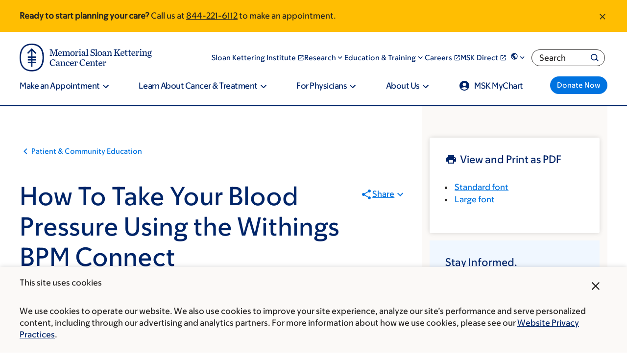

--- FILE ---
content_type: text/html;charset=utf-8
request_url: https://pnapi.invoca.net/2565/na.json
body_size: 301
content:
[{"requestId":"+18005252225","status":"success","formattedNumber":"844-221-6112","countryCode":"1","nationalNumber":"8442216112","lifetimeInSeconds":300,"overflow":null,"surge":null,"invocaId":"i-454e3e68-2b8f-48de-8ee0-08e0fafd732d"},{"requestId":"+18336755437","status":"not_tracked","message":"+18336755437 is not being tracked","invocaId":"i-454e3e68-2b8f-48de-8ee0-08e0fafd732d"},{"requestId":"+16466777440","status":"success","formattedNumber":"347-625-3083","countryCode":"1","nationalNumber":"3476253083","lifetimeInSeconds":300,"overflow":null,"surge":null,"invocaId":"i-454e3e68-2b8f-48de-8ee0-08e0fafd732d"},{"type":"settings","metrics":true}]

--- FILE ---
content_type: application/javascript; charset=utf-8
request_url: https://cdn.dynamicyield.com/api/8791163/api_dynamic.js
body_size: 47995
content:
var DYExps=DYExps||{};if(function(){var e=8791163;void 0===window.DY&&(window.DY={}),void 0===window.DY.scsec&&(window.DY.scsec=e);var t,a={1189721:{name:(t=["multi_touch_5hjcdptf","dy-auto-embedded-object",":root .msk-cta","_CurrentPage","/cancer-care/types/","/cancer-conditions/","not_contains","www.mskcc.org/living-beyond","www.mskcc.org/survivorship","www.mskcc.org/follow","www.mskcc.org/pediatrics","www.mskcc.org/cancer-care/types/liver/diagnosis","www.mskcc.org/cancer-care/types/uterine-endometrial/diagnosis","www.mskcc.org/cancer-care/types/kidney/symptoms","www.mskcc.org/cancer-care/types/uterine-endometrial/diagnosis/stages","www.mskcc.org/cancer-care/types/thyroid/symptoms","www.mskcc.org/cancer-care/types/esophageal/symptoms-esophageal","www.mskcc.org/cancer-care/types/liver/liver-cancer-symptoms,","www.mskcc.org/cancer-care/types/thyroid/diagnosis","www.mskcc.org/cancer-care/types/ovarian/symptoms","www.mskcc.org/cancer-care/diagnosis-treatment/diagnosing/rapid-diagnosis-and-treatment,","www.mskcc.org/cancer-care/diagnosis-treatment/diagnosing","www.mskcc.org/cancer-care/types/uterine-endometrial/symptoms","www.mskcc.org/cancer-care/types/bladder/bladder-cancer-signs-and-symptoms","www.mskcc.org/cancer-care/types/bile-duct-cancer-cholangiocarcinoma/signs-symptoms","www.mskcc.org/cancer-care/types/cervical/cervical-cancer-symptoms-signs","www.mskcc.org/cancer-care/types/myelodysplastic-syndrome/myelodysplastic-syndrome-mds-symptoms","www.mskcc.org/brooklyn-infusion","www.mskcc.org/msk-hauppauge","www.mskcc.org/evelyn-h-lauder-breast","www.mskcc.org/mskcc-basking-ridge","www.mskcc.org/msk-commack","www.mskcc.org/bendheim-integrative-medicine","www.mskcc.org/msk-counseling","www.mskcc.org/memorial-medical-care-pc","www.mskcc.org/mskcc-clinical-genetics-service","www.mskcc.org/cancer-care/diagnosis-treatment/diagnosing/rapid-diagnosis-and-treatment","/cancer-care/types/bone","/cancer-care/types/breast-male","/cancer-care/types/lung","/cancer-care/types/leukemias","/cancer-care/types/acoustic-neuroma","/cancer-care/types/brain-tumors-metastatic","/cancer-care/types/brain-tumors-brain-cancer","/cancer-care/types/glioma","/cancer-care/types/brain-tumors-primary","/cancer-care/types/skull-base-tumors","/cancer-care/types/spine-tumors","www.mskcc.org/cancer-care/types/lymphoma","www.mskcc.org/cancer-care/types/multiple-myeloma","//DYO.Q\nfunction checkURL(){\n\treturn new Promise(resolve => {\n\t\tconst currentUrl = window.location.origin + window.location.pathname;\n\t\t\n\t\tif (currentUrl.includes('/cancer-care/types/') && currentUrl.includes('expert')) {\n\t\tresolve('True');\n\t\t} else {\n\t\tresolve('False');\n\t\t}\n\t})\n}\n\ncheckURL();","Experience%201","dg-doc_inline-cta_button-click","%3C!--%0Avariables:%0A%20%20theme%0A%20%20titleText%0A%20%20buttonHref%0A%20%20buttonText%0A--%3E%0A%0A%3Cdiv%0A%20%20class=%22msk-cta%20msk-cta--marketing%20msk-cta--$%7Btheme%7D%20msk-cta--no-copy%20msk-cta--has-primarycta%20msk-cta--no-image%20msk-cta--no-title-icon%20msk-cta--no-standalonelink%20dy-variation-id--$%7BdyVariationId%7D%22%0A%3E%0A%20%20%3Cdiv%20class=%22msk-cta__container%22%3E%0A%20%20%20%20%3Cdiv%20class=%22msk-cta__inner%22%3E%0A%20%20%20%20%20%20%3Cdiv%20class=%22msk-cta__content%22%3E%0A%20%20%20%20%20%20%20%20%3Cstrong%20class=%22msk-cta__headline%22%3E%0A%20%20%20%20%20%20%20%20%20%20%3Cspan%3E$%7BtitleText%7D%3C/span%3E%0A%20%20%20%20%20%20%20%20%3C/strong%3E%0A%20%20%20%20%20%20%3C/div%3E%0A%20%20%20%20%20%20%3Cdiv%20class=%22msk-cta__links%22%3E%0A%20%20%20%20%20%20%20%20%3Cdiv%20class=%22msk-cta__primary-cta%22%3E%0A%20%20%20%20%20%20%20%20%20%20%3Ca%0A%20%20%20%20%20%20%20%20%20%20%20%20href=%22$%7BbuttonHref%7D%22%0A%20%20%20%20%20%20%20%20%20%20%20%20class=%22msk-button%20msk-button--size_standard%20msk-button--dark%20msk-button--primary%22%0A%20%20%20%20%20%20%20%20%20%20%20%20title=%22$%7BbuttonText%7D%22%0A%20%20%20%20%20%20%20%20%20%20%20%20data-link=%22msk-button%22%0A%20%20%20%20%20%20%20%20%20%20%20%20data-header=%22$%7BbuttonText%7D%22%0A%20%20%20%20%20%20%20%20%20%20%20%20aria-label=%22$%7BbuttonText%7D%22%0A%20%20%20%20%20%20%20%20%20%20%3E%0A%20%20%20%20%20%20%20%20%20%20%20%20%3Cspan%20class=%22msk-button__content%22%3E%0A%20%20%20%20%20%20%20%20%20%20%20%20%20%20%3Cspan%20class=%22msk-button__text%22%3E$%7BbuttonText%7D%3C/span%3E%0A%20%20%20%20%20%20%20%20%20%20%20%20%3C/span%3E%0A%20%20%20%20%20%20%20%20%20%20%3C/a%3E%0A%20%20%20%20%20%20%20%20%3C/div%3E%0A%20%20%20%20%20%20%3C/div%3E%0A%20%20%20%20%3C/div%3E%0A%20%20%3C/div%3E%0A%3C/div%3E%0A","//%20IIFE%20to%20not%20pollute%20global%20scope%0A(()%20=%3E%20%7B%0A%0A%20%20%20%20const%20thisCta%20=%20document.querySelector(%22.msk-cta.dy-variation-id--$%7BdyVariationId%7D%22);%0A%20%20%20%20%0A%20%20%20%20//%20Click%20on%20link%20or%20button%20in%20CTA%20--%20%22link_click_CTA%22%0A%20%20%20%20const%20links%20=%20thisCta.querySelectorAll(%22a:not([href%5E='tel:'])%22);%0A%20%20%20%20links.forEach((link)%20=%3E%20%7B%0A%20%20%20%20%20%20link.addEventListener('click',%20()%20=%3E%20%7B%0A%20%20%20%20%20%20%20%20DY.API(%22event%22,%20%7B%20name:%20%22$%7BeventLinkClickCta%7D%22%20%7D);%0A%20%20%20%20%20%20%20%20DY.API(%22event%22,%20%7B%20name:%20%22$%7BeventClickCta%7D%22%20%7D);%0A%20%20%20%20%20%20%7D);%0A%20%20%20%20%7D);%0A%20%20%20%20%0A%20%20%20%20//Click%20on%20linked%20phone%20number%20in%20CTA%20--%20%22phoneNumber_click_CTA%22%0A%20%20%20%20const%20phoneLinks%20=%20thisCta.querySelectorAll(%22a[href%5E='tel:']%22);%0A%20%20%20%20phoneLinks.forEach((phoneLink)%20=%3E%20%7B%0A%20%20%20%20%20%20phoneLink.addEventListener('click',%20()%20=%3E%20%7B%0A%20%20%20%20%20%20%20%20DY.API(%22event%22,%20%7B%20name:%20%22$%7BeventPhoneNumberClickCta%7D%22%20%7D);%0A%20%20%20%20%20%20%20%20DY.API(%22event%22,%20%7B%20name:%20%22$%7BeventClickCta%7D%22%20%7D);%0A%20%20%20%20%20%20%20%20DY.API(%22event%22,%20%7B%20name:%20%22$%7BeventPhoneNumberClick%7D%22%20%7D);%0A%20%20%20%20%20%20%7D);%0A%20%20%20%20%7D);%20%0A%20%20%20%0A%20%20%20%20//%20emit%20our%20custom%20MskPersonalizedContent%20event,%20passing%20the%20same%20element%20that%20Drupal.once%20would%20bind%20to%20as%20the%20%60detail.target%60%0A%20%20%20%20const%20event%20=%20new%20CustomEvent(%22MskPersonalizedContent%22,%20%7Bdetail:%20%7B%20target:%20thisCta,%20rerunAttachBehaviors:%20false%7D%7D);%0A%20%20%20%20window.dispatchEvent(event);%0A%20%20%20%20%0A%20%20%20%20//Event%20added%20by%20DY%20to%20trigger%20a%20campaign%20impression%20event%0A%20%20%20%20DY.API(%22event%22,%20%7Bname:%20%22$%7BDefault%20Campaign%20Impression%20Event%7D%22,%20properties:%20%7B%7D%7D)%0A//%20End%20IIFE%0A%7D)();","%7B%22html%22:%7B%22titleText%22:%7B%22value%22:%22MSK%2520doctors%2520see%2520more%2520than%2520just%2520cancer.%2520We%2520care%2520for%2520the%2520whole%2520patient.%22,%22translations%22:%7B%22DEFAULT_LANGUAGE%22:%7B%22value%22:%22MSK%2520doctors%2520see%2520more%2520than%2520just%2520cancer.%2520We%2520care%2520for%2520the%2520whole%2520patient.%22%7D%7D%7D,%22theme%22:%7B%22value%22:%22light%22,%22translations%22:%7B%22DEFAULT_LANGUAGE%22:%7B%22value%22:%22light%22%7D%7D%7D,%22buttonHref%22:%7B%22value%22:%22https%253A//www.mskcc.org/doctor%2523sort%253D%252540marketing_name_sort%252520ascending%22,%22translations%22:%7B%22DEFAULT_LANGUAGE%22:%7B%22value%22:%22https%253A//www.mskcc.org/doctor%2523sort%253D%252540marketing_name_sort%252520ascending%22%7D%7D%7D,%22buttonText%22:%7B%22value%22:%22Find%2520a%2520doctor%22,%22translations%22:%7B%22DEFAULT_LANGUAGE%22:%7B%22value%22:%22Find%2520a%2520doctor%22%7D%7D%7D,%22dyVariationId%22:%7B%22value%22:%22%22%7D%7D,%22css%22:%7B%22dyVariationId%22:%7B%22value%22:%22%22%7D%7D,%22js%22:%7B%22eventPhoneNumberClickCta%22:%7B%22value%22:%22phoneNumber_click_CTA%22,%22translations%22:%7B%22DEFAULT_LANGUAGE%22:%7B%22value%22:%22phoneNumber_click_CTA%22%7D%7D%7D,%22dyVariationId%22:%7B%22value%22:%22%22%7D,%22eventLinkClickCta%22:%7B%22value%22:%22link_click_CTA%22,%22translations%22:%7B%22DEFAULT_LANGUAGE%22:%7B%22value%22:%22link_click_CTA%22%7D%7D%7D,%22eventClickCta%22:%7B%22value%22:%22click_CTA%22,%22translations%22:%7B%22DEFAULT_LANGUAGE%22:%7B%22value%22:%22click_CTA%22%7D%7D%7D,%22eventPhoneNumberClick%22:%7B%22value%22:%22appointment_lead%22,%22translations%22:%7B%22DEFAULT_LANGUAGE%22:%7B%22value%22:%22appointment_lead%22%7D%7D%7D,%22Default%20Campaign%20Impression%20Event%22:%7B%22value%22:%221189725_impression%22,%22translations%22:%7B%22DEFAULT_LANGUAGE%22:%7B%22value%22:%221189725_impression%22%7D%7D%7D%7D,%22rcom%22:%7B%7D%7D","%7B%22css%22:[],%22js%22:[],%22html%22:[]%7D","multi_touch_2hlrb2mm","div.doctor-header-cta-slot","/cancer-care/doctors/","_ProductFeaturesViews",'{"conditions":[{"field":"keywords","method":"equals","type":"string","relation":"OR","values":["Pathology and Laboratory Medicine"],"multi":true}],"relation":"AND","negation":true}','{"conditions":[{"field":"keywords","method":"equals","type":"string","relation":"OR","values":["Surgery"],"multi":true}],"relation":"AND","negation":true}','{"conditions":[{"field":"keywords","method":"equals","type":"string","relation":"OR","values":["Pediatrics"],"multi":true}],"relation":"AND","negation":true}','{"conditions":[{"field":"keywords","method":"equals","type":"string","relation":"OR","values":["Neurosurgery"],"multi":true}],"relation":"AND","negation":true}','{"conditions":[{"field":"keywords","method":"equals","type":"string","relation":"OR","values":["Neurology"],"multi":true}],"relation":"AND","negation":true}','{"conditions":[{"field":"keywords","method":"equals","type":"string","relation":"OR","values":["Gastroenterology, Hepatology and Nutrition Service"],"multi":true}],"relation":"AND","negation":true}','{"conditions":[{"field":"keywords","method":"equals","type":"string","relation":"OR","values":["Division of Hematologic Malignancies"],"multi":true}],"relation":"AND","negation":true}','{"conditions":[{"field":"keywords","method":"equals","type":"string","relation":"OR","values":["Division of Solid Tumor Oncology"],"multi":true}],"relation":"AND","negation":true}','{"conditions":[{"field":"keywords","method":"equals","type":"string","relation":"OR","values":["Psychiatry and Behavioral Sciences"],"multi":true}],"relation":"AND","negation":true}','{"conditions":[{"field":"keywords","method":"equals","type":"string","relation":"OR","values":["Breast Imaging Service"],"multi":true}],"relation":"AND","negation":true}',"doc-appt_inline-cta_call-form","%3C!--%0Aname:%20MSK1%20CTA%20Utility%201.3%0Aversion:%201.0%0Avariables:%0A%20%20-%20theme%0A%20%20-%20titleText%0A%20%20-%20copy%0A%20%20-%20telephoneNumber%0A%20%20-%20linkHref%0A%20%20-%20linkText%0A--%3E%0A%0A%3Cdiv%20class=%22msk-cta%20msk-cta--utility%20msk-cta--$%7Btheme%7D%20msk-cta--has-copy%20dy-variation-id--$%7BdyVariationId%7D%22%3E%0A%20%20%3Cdiv%20class=%22msk-cta__inner%22%3E%0A%20%20%20%20%3Cdiv%20class=%22msk-cta__content%22%3E%0A%20%20%20%20%20%20%3Cstrong%20class=%22msk-cta__headline%22%3E$%7BtitleText%7D%3C/strong%3E%0A%20%20%20%20%20%20%3Cdiv%20class=%22msk-cta__copy%22%3E$%7Bcopy%7D%3C/div%3E%0A%20%20%20%20%3C/div%3E%0A%20%20%20%20%3Cdiv%20class=%22mskc-cta__primary-links%22%3E%0A%20%20%20%20%20%20%3Cul%20class=%22msk-cta__links%22%3E%0A%20%20%20%20%20%20%20%20%3Cli%20class=%22msk-cta__links-link%22%3E%0A%20%20%20%20%20%20%20%20%20%20%3Cspan%20class=%22msk-cta__links-link__icon%22%3E%0A%20%20%20%20%20%20%20%20%20%20%20%20%3Csvg%0A%20%20%20%20%20%20%20%20%20%20%20%20%20%20width=%2224%22%0A%20%20%20%20%20%20%20%20%20%20%20%20%20%20height=%2224%22%0A%20%20%20%20%20%20%20%20%20%20%20%20%20%20aria-hidden=%22true%22%0A%20%20%20%20%20%20%20%20%20%20%20%20%20%20xmlns=%22http://www.w3.org/2000/svg%22%0A%20%20%20%20%20%20%20%20%20%20%20%20%20%20viewBox=%220%200%2024%2024%22%0A%20%20%20%20%20%20%20%20%20%20%20%20%20%20class=%22msk-icon%20msk-icon__md%20msk-icon__md-phone%22%0A%20%20%20%20%20%20%20%20%20%20%20%20%3E%0A%20%20%20%20%20%20%20%20%20%20%20%20%20%20%3Cpath%0A%20%20%20%20%20%20%20%20%20%20%20%20%20%20%20%20d=%22M6.62%2010.79c1.44%202.83%203.76%205.14%206.59%206.59l2.2-2.2c.27-.27.67-.36%201.02-.24%201.12.37%202.33.57%203.57.57.55%200%201%20.45%201%201V20c0%20.55-.45%201-1%201-9.39%200-17-7.61-17-17%200-.55.45-1%201-1h3.5c.55%200%201%20.45%201%201%200%201.25.2%202.45.57%203.57.11.35.03.74-.25%201.02l-2.2%202.2z%22%0A%20%20%20%20%20%20%20%20%20%20%20%20%20%20/%3E%0A%20%20%20%20%20%20%20%20%20%20%20%20%3C/svg%3E%0A%20%20%20%20%20%20%20%20%20%20%3C/span%3E%0A%20%20%20%20%20%20%20%20%20%20%3Cspan%20class=%22msk-cta__links-link__body%22%3E%0A%20%20%20%20%20%20%20%20%20%20%20%20Call%20%3Ca%20href=%22tel:$%7BtelephoneNumber%7D%22%3E$%7BtelephoneNumber%7D%3C/a%3E%0A%20%20%20%20%20%20%20%20%20%20%3C/span%3E%0A%20%20%20%20%20%20%20%20%3C/li%3E%0A%20%20%20%20%20%20%20%20%3Cli%20class=%22msk-cta__links-link%22%3E%0A%20%20%20%20%20%20%20%20%20%20%3Cspan%20class=%22msk-cta__links-link__icon%22%3E%0A%20%20%20%20%20%20%20%20%20%20%20%20%3Csvg%0A%20%20%20%20%20%20%20%20%20%20%20%20%20%20width=%2224%22%0A%20%20%20%20%20%20%20%20%20%20%20%20%20%20height=%2224%22%0A%20%20%20%20%20%20%20%20%20%20%20%20%20%20aria-hidden=%22true%22%0A%20%20%20%20%20%20%20%20%20%20%20%20%20%20xmlns=%22http://www.w3.org/2000/svg%22%0A%20%20%20%20%20%20%20%20%20%20%20%20%20%20viewBox=%220%200%2024%2024%22%0A%20%20%20%20%20%20%20%20%20%20%20%20%20%20class=%22msk-icon%20msk-icon__md%20msk-icon__md-calendar%22%0A%20%20%20%20%20%20%20%20%20%20%20%20%3E%0A%20%20%20%20%20%20%20%20%20%20%20%20%20%20%3Cpath%0A%20%20%20%20%20%20%20%20%20%20%20%20%20%20%20%20d=%22M17%2010H7v2h10v-2zm2-7h-1V1h-2v2H8V1H6v2H5c-1.11%200-1.99.9-1.99%202L3%2019a2%202%200%20002%202h14c1.1%200%202-.9%202-2V5c0-1.1-.9-2-2-2zm0%2016H5V8h14v11zm-5-5H7v2h7v-2z%22%0A%20%20%20%20%20%20%20%20%20%20%20%20%20%20/%3E%0A%20%20%20%20%20%20%20%20%20%20%20%20%3C/svg%3E%0A%20%20%20%20%20%20%20%20%20%20%3C/span%3E%0A%20%20%20%20%20%20%20%20%20%20%3Cspan%20class=%22msk-cta__links-link__body%22%3E%0A%20%20%20%20%20%20%20%20%20%20%20%20%3Ca%20href=%22$%7BlinkHref%7D%22%3E$%7BlinkText%7D%3C/a%3E%0A%20%20%20%20%20%20%20%20%20%20%3C/span%3E%0A%20%20%20%20%20%20%20%20%3C/li%3E%0A%20%20%20%20%20%20%3C/ul%3E%0A%20%20%20%20%3C/div%3E%0A%20%20%3C/div%3E%0A%3C/div%3E%0A","//%20IIFE%20to%20not%20pollute%20global%20scope%0A(()%20=%3E%20%7B%0A%0A%20%20%20%20const%20thisCta%20=%20document.querySelector(%22.msk-cta.dy-variation-id--$%7BdyVariationId%7D%22);%0A%20%20%20%20%0A%20%20%20%20//%20Click%20on%20link%20or%20button%20in%20CTA%20--%20%22link_click_CTA%22%0A%20%20%20%20const%20links%20=%20thisCta.querySelectorAll(%22a:not([href%5E='tel:'])%22);%0A%20%20%20%20links.forEach((link)%20=%3E%20%7B%0A%20%20%20%20%20%20link.addEventListener('click',%20()%20=%3E%20%7B%0A%20%20%20%20%20%20%20%20DY.API(%22event%22,%20%7B%20name:%20%22$%7BeventLinkClickCta%7D%22%20%7D);%0A%20%20%20%20%20%20%20%20DY.API(%22event%22,%20%7B%20name:%20%22$%7BeventClickCta%7D%22%20%7D);%0A%20%20%20%20%20%20%7D);%0A%20%20%20%20%7D);%0A%20%20%20%20%0A%20%20%20%20//Click%20on%20linked%20phone%20number%20in%20CTA%20--%20%22phoneNumber_click_CTA%22%0A%20%20%20%20const%20phoneLinks%20=%20thisCta.querySelectorAll(%22a[href%5E='tel:']%22);%0A%20%20%20%20phoneLinks.forEach((phoneLink)%20=%3E%20%7B%0A%20%20%20%20%20%20phoneLink.addEventListener('click',%20()%20=%3E%20%7B%0A%20%20%20%20%20%20%20%20DY.API(%22event%22,%20%7B%20name:%20%22$%7BeventPhoneNumberClickCta%7D%22%20%7D);%0A%20%20%20%20%20%20%20%20DY.API(%22event%22,%20%7B%20name:%20%22$%7BeventClickCta%7D%22%20%7D);%0A%20%20%20%20%20%20%20%20DY.API(%22event%22,%20%7B%20name:%20%22$%7BeventPhoneNumberClick%7D%22%20%7D);%0A%20%20%20%20%20%20%7D);%0A%20%20%20%20%7D);%0A%20%20%20%0A%20%20%20%20//%20emit%20our%20custom%20MskPersonalizedContent%20event,%20passing%20the%20same%20element%20that%20Drupal.once%20would%20bind%20to%20as%20the%20%60detail.target%60%0A%20%20%20%20const%20event%20=%20new%20CustomEvent(%22MskPersonalizedContent%22,%20%7Bdetail:%20%7B%20target:%20thisCta,%20rerunAttachBehaviors:%20false%7D%7D);%0A%20%20%20%20window.dispatchEvent(event);%0A%0A%20%20%20%20//Event%20added%20by%20DY%20to%20trigger%20a%20campaign%20impression%20event%0A%20%20%20%20DY.API(%22event%22,%20%7Bname:%20%22$%7BDefault%20Campaign%20Impression%20Event%7D%22,%20properties:%20%7B%7D%7D)%20%20%20%0A//%20End%20IIFE%0A%7D)();","%7B%22html%22:%7B%22theme%22:%7B%22value%22:%22light%22,%22translations%22:%7B%22DEFAULT_LANGUAGE%22:%7B%22value%22:%22light%22%7D%7D%7D,%22titleText%22:%7B%22value%22:%22Request%2520an%2520Appointment%22,%22translations%22:%7B%22DEFAULT_LANGUAGE%22:%7B%22value%22:%22Request%2520an%2520Appointment%22%7D%7D%7D,%22copy%22:%7B%22value%22:%22Our%2520Care%2520Advisors%2520can%2520answer%2520many%2520of%2520your%2520questions.%2520They%2520will%2520connect%2520you%2520with%2520the%2520best%2520healthcare%2520provider%2520for%2520your%2520needs.%22,%22translations%22:%7B%22DEFAULT_LANGUAGE%22:%7B%22value%22:%22Our%2520Care%2520Advisors%2520can%2520answer%2520many%2520of%2520your%2520questions.%2520They%2520will%2520connect%2520you%2520with%2520the%2520best%2520healthcare%2520provider%2520for%2520your%2520needs.%22%7D%7D%7D,%22telephoneNumber%22:%7B%22value%22:%22888-779-3907%22,%22translations%22:%7B%22DEFAULT_LANGUAGE%22:%7B%22value%22:%22888-779-3907%22%7D%7D%7D,%22linkHref%22:%7B%22value%22:%22https%253A//www.mskcc.org/experience/become-patient/appointment/request%22,%22translations%22:%7B%22DEFAULT_LANGUAGE%22:%7B%22value%22:%22https%253A//www.mskcc.org/experience/become-patient/appointment/request%22%7D%7D%7D,%22linkText%22:%7B%22value%22:%22Make%2520an%2520Appointment%22,%22translations%22:%7B%22DEFAULT_LANGUAGE%22:%7B%22value%22:%22Make%2520an%2520Appointment%22%7D%7D%7D,%22dyVariationId%22:%7B%22value%22:%22%22%7D%7D,%22css%22:%7B%22dyVariationId%22:%7B%22value%22:%22%22%7D%7D,%22js%22:%7B%22eventPhoneNumberClickCta%22:%7B%22value%22:%22phoneNumber_click_CTA%22,%22translations%22:%7B%22DEFAULT_LANGUAGE%22:%7B%22value%22:%22phoneNumber_click_CTA%22%7D%7D%7D,%22dyVariationId%22:%7B%22value%22:%22%22%7D,%22eventLinkClickCta%22:%7B%22value%22:%22link_click_CTA%22,%22translations%22:%7B%22DEFAULT_LANGUAGE%22:%7B%22value%22:%22link_click_CTA%22%7D%7D%7D,%22eventClickCta%22:%7B%22value%22:%22click_CTA%22,%22translations%22:%7B%22DEFAULT_LANGUAGE%22:%7B%22value%22:%22click_CTA%22%7D%7D%7D,%22eventPhoneNumberClick%22:%7B%22value%22:%22appointment_lead%22,%22translations%22:%7B%22DEFAULT_LANGUAGE%22:%7B%22value%22:%22appointment_lead%22%7D%7D%7D,%22Default%20Campaign%20Impression%20Event%22:%7B%22value%22:%221189725_impression%22,%22translations%22:%7B%22DEFAULT_LANGUAGE%22:%7B%22value%22:%221189725_impression%22%7D%7D%7D%7D,%22rcom%22:%7B%7D%7D","multi_touch_e4n1rdnn","/living-beyond","/survivorship","/pediatrics","www.mskcc.org/cancer-care/types/liver/liver-cancer-symptoms","dg-bap_inline-cta_button-click","%7B%22html%22:%7B%22titleText%22:%7B%22value%22:%22MSK%2520provides%2520compassionate%2520care%2520from%2520the%2520moment%2520you%2520get%2520in%2520touch.%22,%22translations%22:%7B%22DEFAULT_LANGUAGE%22:%7B%22value%22:%22MSK%2520provides%2520compassionate%2520care%2520from%2520the%2520moment%2520you%2520get%2520in%2520touch.%22%7D%7D%7D,%22theme%22:%7B%22value%22:%22light%22,%22translations%22:%7B%22DEFAULT_LANGUAGE%22:%7B%22value%22:%22light%22%7D%7D%7D,%22buttonHref%22:%7B%22value%22:%22https%253A//www.mskcc.org/experience/become-patient%22,%22translations%22:%7B%22DEFAULT_LANGUAGE%22:%7B%22value%22:%22https%253A//www.mskcc.org/experience/become-patient%22%7D%7D%7D,%22buttonText%22:%7B%22value%22:%22Plan%2520your%2520next%2520step%2520now%22,%22translations%22:%7B%22DEFAULT_LANGUAGE%22:%7B%22value%22:%22Plan%2520your%2520next%2520step%2520now%22%7D%7D%7D,%22dyVariationId%22:%7B%22value%22:%22%22%7D%7D,%22css%22:%7B%22dyVariationId%22:%7B%22value%22:%22%22%7D%7D,%22js%22:%7B%22eventPhoneNumberClickCta%22:%7B%22value%22:%22phoneNumber_click_CTA%22,%22translations%22:%7B%22DEFAULT_LANGUAGE%22:%7B%22value%22:%22phoneNumber_click_CTA%22%7D%7D%7D,%22dyVariationId%22:%7B%22value%22:%22%22%7D,%22eventLinkClickCta%22:%7B%22value%22:%22link_click_CTA%22,%22translations%22:%7B%22DEFAULT_LANGUAGE%22:%7B%22value%22:%22link_click_CTA%22%7D%7D%7D,%22eventClickCta%22:%7B%22value%22:%22click_CTA%22,%22translations%22:%7B%22DEFAULT_LANGUAGE%22:%7B%22value%22:%22click_CTA%22%7D%7D%7D,%22eventPhoneNumberClick%22:%7B%22value%22:%22appointment_lead%22,%22translations%22:%7B%22DEFAULT_LANGUAGE%22:%7B%22value%22:%22appointment_lead%22%7D%7D%7D,%22Default%20Campaign%20Impression%20Event%22:%7B%22value%22:%221189725_impression%22,%22translations%22:%7B%22DEFAULT_LANGUAGE%22:%7B%22value%22:%221189725_impression%22%7D%7D%7D%7D,%22rcom%22:%7B%7D%7D","multi_touch_g1dka432",".msk-cta--dark","www.mskcc.org/experience/become-patient","bap-appt_inline-cta_call-form","%3C!--%0Aname:%20MSK2%20CTA%20Utility%201.3%0Aversion:%201.0%0A--%3E%0A%0A%3Cdiv%0A%20%20data-component-id=%22msk_cedar:cta-utility%22%0A%20%20class=%22msk-cta%20msk-cta--utility%20msk-cta--$%7Btheme%7D%20msk-cta--has-copy%20dy-variation-id--$%7BdyVariationId%7D%22%0A%3E%0A%20%20%3Cdiv%20class=%22msk-cta__inner%22%3E%0A%20%20%20%20%3Cdiv%20class=%22msk-cta__content%22%3E%0A%20%20%20%20%20%20%3Cstrong%20class=%22msk-cta__headline%22%3E$%7BtitleText%7D%3C/strong%3E%0A%20%20%20%20%20%20%3Cdiv%20class=%22msk-cta__copy%22%3E%0A%20%20%20%20%20%20%20%20%3Cdiv%20data-component-id=%22msk_cedar:inline-cta%22%20class=%22msk-inline-cta%22%3E%0A%20%20%20%20%20%20%20%20%20%20%3Cdiv%20class=%22msk-inline-cta__copy%22%3E%0A%20%20%20%20%20%20%20%20%20%20%20%20$%7Bcopy%7D%0A%20%20%20%20%20%20%20%20%20%20%3C/div%3E%0A%20%20%20%20%20%20%20%20%3C/div%3E%0A%20%20%20%20%20%20%3C/div%3E%0A%20%20%20%20%3C/div%3E%0A%20%20%20%20%3Cdiv%20class=%22msk-cta__primary-links%22%3E%0A%20%20%20%20%20%20%3Cdiv%20class=%22msk-cta__links%22%3E%0A%20%20%20%20%20%20%20%20%3Cul%3E%0A%20%20%20%20%20%20%20%20%20%20%3Cli%3E%0A%20%20%20%20%20%20%20%20%20%20%20%20%3Cdiv%0A%20%20%20%20%20%20%20%20%20%20%20%20%20%20data-component-id=%22msk_cedar:inline-cta%22%0A%20%20%20%20%20%20%20%20%20%20%20%20%20%20class=%22msk-inline-cta%20msk-inline-cta--has-icon%22%0A%20%20%20%20%20%20%20%20%20%20%20%20%3E%0A%20%20%20%20%20%20%20%20%20%20%20%20%20%20%3Cspan%20class=%22msk-inline-cta__icon%22%3E%0A%20%20%20%20%20%20%20%20%20%20%20%20%20%20%20%20%3Csvg%0A%20%20%20%20%20%20%20%20%20%20%20%20%20%20%20%20%20%20width=%2224%22%0A%20%20%20%20%20%20%20%20%20%20%20%20%20%20%20%20%20%20height=%2224%22%0A%20%20%20%20%20%20%20%20%20%20%20%20%20%20%20%20%20%20aria-hidden=%22true%22%0A%20%20%20%20%20%20%20%20%20%20%20%20%20%20%20%20%20%20viewBox=%220%200%2024%2024%22%0A%20%20%20%20%20%20%20%20%20%20%20%20%20%20%20%20%20%20class=%22msk-icon%20msk-icon__phone%22%0A%20%20%20%20%20%20%20%20%20%20%20%20%20%20%20%20%3E%0A%20%20%20%20%20%20%20%20%20%20%20%20%20%20%20%20%20%20%3Cpath%0A%20%20%20%20%20%20%20%20%20%20%20%20%20%20%20%20%20%20%20%20d=%22M6.62%2010.79c1.44%202.83%203.76%205.14%206.59%206.59l2.2-2.2c.27-.27.67-.36%201.02-.24%201.12.37%202.33.57%203.57.57.55%200%201%20.45%201%201V20c0%20.55-.45%201-1%201-9.39%200-17-7.61-17-17%200-.55.45-1%201-1h3.5c.55%200%201%20.45%201%201%200%201.25.2%202.45.57%203.57.11.35.03.74-.25%201.02l-2.2%202.2z%22%0A%20%20%20%20%20%20%20%20%20%20%20%20%20%20%20%20%20%20%3E%3C/path%3E%0A%20%20%20%20%20%20%20%20%20%20%20%20%20%20%20%20%3C/svg%3E%0A%20%20%20%20%20%20%20%20%20%20%20%20%20%20%3C/span%3E%0A%20%20%20%20%20%20%20%20%20%20%20%20%20%20%3Cdiv%20class=%22msk-inline-cta__copy%22%3E%0A%20%20%20%20%20%20%20%20%20%20%20%20%20%20%20%20Call%20%3Ca%20href=%22tel:$%7BtelephoneNumber%7D%22%3E$%7BtelephoneNumber%7D%3C/a%3E%0A%20%20%20%20%20%20%20%20%20%20%20%20%20%20%3C/div%3E%0A%20%20%20%20%20%20%20%20%20%20%20%20%3C/div%3E%0A%20%20%20%20%20%20%20%20%20%20%3C/li%3E%0A%20%20%20%20%20%20%20%20%20%20%3Cli%3E%0A%20%20%20%20%20%20%20%20%20%20%20%20%3Cdiv%0A%20%20%20%20%20%20%20%20%20%20%20%20%20%20data-component-id=%22msk_cedar:inline-cta%22%0A%20%20%20%20%20%20%20%20%20%20%20%20%20%20class=%22msk-inline-cta%20msk-inline-cta--has-icon%22%0A%20%20%20%20%20%20%20%20%20%20%20%20%3E%0A%20%20%20%20%20%20%20%20%20%20%20%20%20%20%3Cspan%20class=%22msk-inline-cta__icon%22%3E%0A%20%20%20%20%20%20%20%20%20%20%20%20%20%20%20%20%3Csvg%0A%20%20%20%20%20%20%20%20%20%20%20%20%20%20%20%20%20%20width=%2224%22%0A%20%20%20%20%20%20%20%20%20%20%20%20%20%20%20%20%20%20height=%2224%22%0A%20%20%20%20%20%20%20%20%20%20%20%20%20%20%20%20%20%20aria-hidden=%22true%22%0A%20%20%20%20%20%20%20%20%20%20%20%20%20%20%20%20%20%20viewBox=%220%200%2024%2024%22%0A%20%20%20%20%20%20%20%20%20%20%20%20%20%20%20%20%20%20class=%22msk-icon%20msk-icon__calendar%22%0A%20%20%20%20%20%20%20%20%20%20%20%20%20%20%20%20%3E%0A%20%20%20%20%20%20%20%20%20%20%20%20%20%20%20%20%20%20%3Cpath%0A%20%20%20%20%20%20%20%20%20%20%20%20%20%20%20%20%20%20%20%20d=%22M17%2010H7v2h10v-2zm2-7h-1V1h-2v2H8V1H6v2H5c-1.11%200-1.99.9-1.99%202L3%2019a2%202%200%20002%202h14c1.1%200%202-.9%202-2V5c0-1.1-.9-2-2-2zm0%2016H5V8h14v11zm-5-5H7v2h7v-2z%22%0A%20%20%20%20%20%20%20%20%20%20%20%20%20%20%20%20%20%20%3E%3C/path%3E%0A%20%20%20%20%20%20%20%20%20%20%20%20%20%20%20%20%3C/svg%3E%0A%20%20%20%20%20%20%20%20%20%20%20%20%20%20%3C/span%3E%0A%20%20%20%20%20%20%20%20%20%20%20%20%20%20%3Cdiv%20class=%22msk-inline-cta__copy%22%3E%0A%20%20%20%20%20%20%20%20%20%20%20%20%20%20%20%20%3Ca%20href=%22$%7BlinkHref%7D%22%3E$%7BlinkText%7D%3C/a%3E%0A%20%20%20%20%20%20%20%20%20%20%20%20%20%20%3C/div%3E%0A%20%20%20%20%20%20%20%20%20%20%20%20%3C/div%3E%0A%20%20%20%20%20%20%20%20%20%20%3C/li%3E%0A%20%20%20%20%20%20%20%20%3C/ul%3E%0A%20%20%20%20%20%20%3C/div%3E%0A%20%20%20%20%3C/div%3E%0A%20%20%3C/div%3E%0A%3C/div%3E%0A","%7B%22html%22:%7B%22theme%22:%7B%22value%22:%22dark%22,%22translations%22:%7B%22DEFAULT_LANGUAGE%22:%7B%22value%22:%22dark%22%7D%7D%7D,%22titleText%22:%7B%22value%22:%22Request%2520an%2520Appointment%22,%22translations%22:%7B%22DEFAULT_LANGUAGE%22:%7B%22value%22:%22Request%2520an%2520Appointment%22%7D%7D%7D,%22copy%22:%7B%22value%22:%22Our%2520Care%2520Advisors%2520can%2520answer%2520many%2520of%2520your%2520questions.%2520They%2520will%2520connect%2520you%2520with%2520the%2520best%2520healthcare%2520provider%2520for%2520your%2520needs.%22,%22translations%22:%7B%22DEFAULT_LANGUAGE%22:%7B%22value%22:%22Our%2520Care%2520Advisors%2520can%2520answer%2520many%2520of%2520your%2520questions.%2520They%2520will%2520connect%2520you%2520with%2520the%2520best%2520healthcare%2520provider%2520for%2520your%2520needs.%22%7D%7D%7D,%22telephoneNumber%22:%7B%22value%22:%22844-290-9045%22,%22translations%22:%7B%22DEFAULT_LANGUAGE%22:%7B%22value%22:%22844-290-9045%22%7D%7D%7D,%22linkHref%22:%7B%22value%22:%22https%253A//www.mskcc.org/experience/become-patient/appointment/request%22,%22translations%22:%7B%22DEFAULT_LANGUAGE%22:%7B%22value%22:%22https%253A//www.mskcc.org/experience/become-patient/appointment/request%22%7D%7D%7D,%22linkText%22:%7B%22value%22:%22Make%2520an%2520Appointment%22,%22translations%22:%7B%22DEFAULT_LANGUAGE%22:%7B%22value%22:%22Make%2520an%2520Appointment%22%7D%7D%7D,%22dyVariationId%22:%7B%22value%22:%22%22%7D%7D,%22css%22:%7B%22dyVariationId%22:%7B%22value%22:%22%22%7D%7D,%22js%22:%7B%22eventPhoneNumberClickCta%22:%7B%22value%22:%22phoneNumber_click_CTA%22,%22translations%22:%7B%22DEFAULT_LANGUAGE%22:%7B%22value%22:%22phoneNumber_click_CTA%22%7D%7D%7D,%22dyVariationId%22:%7B%22value%22:%22%22%7D,%22eventLinkClickCta%22:%7B%22value%22:%22link_click_CTA%22,%22translations%22:%7B%22DEFAULT_LANGUAGE%22:%7B%22value%22:%22link_click_CTA%22%7D%7D%7D,%22eventClickCta%22:%7B%22value%22:%22click_CTA%22,%22translations%22:%7B%22DEFAULT_LANGUAGE%22:%7B%22value%22:%22click_CTA%22%7D%7D%7D,%22eventPhoneNumberClick%22:%7B%22value%22:%22appointment_lead%22,%22translations%22:%7B%22DEFAULT_LANGUAGE%22:%7B%22value%22:%22appointment_lead%22%7D%7D%7D,%22Default%20Campaign%20Impression%20Event%22:%7B%22value%22:%221189725_impression%22,%22translations%22:%7B%22DEFAULT_LANGUAGE%22:%7B%22value%22:%221189725_impression%22%7D%7D%7D%7D,%22rcom%22:%7B%7D%7D","multi_touch_or0zwigu","dg-rapid_inline-cta_button-click","%3C!--%0Aname:%20MSK1%20CTA%20Marketing%202.3%0Aversion:%201.0%0Avariables:%0A%20%20-%20theme%0A%20%20-%20titleText%0A%20%20-%20copy%0A%20%20-%20buttonHref%0A%20%20-%20buttonText%0A--%3E%0A%0A%3Cdiv%0A%20%20class=%22msk-cta%20msk-cta--marketing%20msk-cta--$%7Btheme%7D%20msk-cta--has-copy%20msk-cta--has-primarycta%20msk-cta--no-image%20msk-cta--no-title-icon%20msk-cta--no-standalonelink%20dy-variation-id--$%7BdyVariationId%7D%22%0A%3E%0A%20%20%3Cdiv%20class=%22msk-cta__container%22%3E%0A%20%20%20%20%3Cdiv%20class=%22msk-cta__inner%22%3E%0A%20%20%20%20%20%20%3Cdiv%20class=%22msk-cta__content%22%3E%0A%20%20%20%20%20%20%20%20%3Cstrong%20class=%22msk-cta__headline%22%3E%0A%20%20%20%20%20%20%20%20%20%20%3Cspan%3E$%7BtitleText%7D%3C/span%3E%0A%20%20%20%20%20%20%20%20%3C/strong%3E%0A%20%20%20%20%20%20%20%20%3Cdiv%20class=%22msk-cta__copy%22%3E$%7Bcopy%7D%3C/div%3E%0A%20%20%20%20%20%20%3C/div%3E%0A%20%20%20%20%20%20%3Cdiv%20class=%22msk-cta__links%22%3E%0A%20%20%20%20%20%20%20%20%3Cdiv%20class=%22msk-cta__primary-cta%22%3E%0A%20%20%20%20%20%20%20%20%20%20%3Ca%0A%20%20%20%20%20%20%20%20%20%20%20%20href=%22$%7BbuttonHref%7D%22%0A%20%20%20%20%20%20%20%20%20%20%20%20class=%22msk-button%20msk-button--size_standard%20msk-button--light%20msk-button--primary%22%0A%20%20%20%20%20%20%20%20%20%20%20%20title=%22$%7BbuttonText%7D%22%0A%20%20%20%20%20%20%20%20%20%20%20%20data-link=%22msk-button%22%0A%20%20%20%20%20%20%20%20%20%20%20%20data-header=%22$%7BbuttonText%7D%22%0A%20%20%20%20%20%20%20%20%20%20%20%20aria-label=%22$%7BbuttonText%7D%22%0A%20%20%20%20%20%20%20%20%20%20%3E%0A%20%20%20%20%20%20%20%20%20%20%20%20%3Cspan%20class=%22msk-button__content%22%3E%0A%20%20%20%20%20%20%20%20%20%20%20%20%20%20%3Cspan%20class=%22msk-button__text%22%3E$%7BbuttonText%7D%3C/span%3E%0A%20%20%20%20%20%20%20%20%20%20%20%20%3C/span%3E%0A%20%20%20%20%20%20%20%20%20%20%3C/a%3E%0A%20%20%20%20%20%20%20%20%3C/div%3E%0A%20%20%20%20%20%20%3C/div%3E%0A%20%20%20%20%3C/div%3E%0A%20%20%3C/div%3E%0A%3C/div%3E%0A","//%20IIFE%20to%20not%20pollute%20global%20scope%0A(()%20=%3E%20%7B%0A%0A%20%20%20%20const%20thisCta%20=%20document.querySelector(%22.msk-cta.dy-variation-id--$%7BdyVariationId%7D%22);%0A%20%20%20%20%0A%20%20%20%20//%20Click%20on%20link%20or%20button%20in%20CTA%20--%20%22link_click_CTA%22%0A%20%20%20%20const%20links%20=%20thisCta.querySelectorAll(%22a:not([href%5E='tel:'])%22);%0A%20%20%20%20links.forEach((link)%20=%3E%20%7B%0A%20%20%20%20%20%20link.addEventListener('click',%20()%20=%3E%20%7B%0A%20%20%20%20%20%20%20%20DY.API(%22event%22,%20%7B%20name:%20%22$%7BeventLinkClickCta%7D%22%20%7D);%0A%20%20%20%20%20%20%20%20DY.API(%22event%22,%20%7B%20name:%20%22$%7BeventClickCta%7D%22%20%7D);%0A%20%20%20%20%20%20%7D);%0A%20%20%20%20%7D);%0A%20%20%20%20%0A%20%20%20%20//Click%20on%20linked%20phone%20number%20in%20CTA%20--%20%22phoneNumber_click_CTA%22%0A%20%20%20%20const%20phoneLinks%20=%20thisCta.querySelectorAll(%22a[href%5E='tel:']%22);%0A%20%20%20%20phoneLinks.forEach((phoneLink)%20=%3E%20%7B%0A%20%20%20%20%20%20phoneLink.addEventListener('click',%20()%20=%3E%20%7B%0A%20%20%20%20%20%20%20%20DY.API(%22event%22,%20%7B%20name:%20%22$%7BeventPhoneNumberClickCta%7D%22%20%7D);%0A%20%20%20%20%20%20%20%20DY.API(%22event%22,%20%7B%20name:%20%22$%7BeventClickCta%7D%22%20%7D);%0A%20%20%20%20%20%20%20%20DY.API(%22event%22,%20%7B%20name:%20%22$%7BeventPhoneNumberClick%7D%22%20%7D);%0A%20%20%20%20%20%20%7D);%0A%20%20%20%20%7D);%20%0A%20%20%20%0A%20%20%20%20//%20emit%20our%20custom%20MskPersonalizedContent%20event,%20passing%20the%20same%20element%20that%20Drupal.once%20would%20bind%20to%20as%20the%20%60detail.target%60%0A%20%20%20%20const%20event%20=%20new%20CustomEvent(%22MskPersonalizedContent%22,%20%7Bdetail:%20%7B%20target:%20thisCta,%20rerunAttachBehaviors:%20false%7D%7D);%0A%20%20%20%20window.dispatchEvent(event);%0A%0A%20%20%20%20//Event%20added%20by%20DY%20to%20trigger%20a%20campaign%20impression%20event%0A%20%20%20%20DY.API(%22event%22,%20%7Bname:%20%22$%7BDefault%20Campaign%20Impression%20Event%7D%22,%20properties:%20%7B%7D%7D)%0A//%20End%20IIFE%0A%7D)();","%7B%22html%22:%7B%22theme%22:%7B%22value%22:%22light%22,%22translations%22:%7B%22DEFAULT_LANGUAGE%22:%7B%22value%22:%22light%22%7D%7D%7D,%22titleText%22:%7B%22value%22:%22A%2520fast%2520and%2520accurate%2520diagnosis%2520puts%2520you%2520on%2520the%2520right%2520treatment%2520path%22,%22translations%22:%7B%22DEFAULT_LANGUAGE%22:%7B%22value%22:%22A%2520fast%2520and%2520accurate%2520diagnosis%2520puts%2520you%2520on%2520the%2520right%2520treatment%2520path%22%7D,%22es.*%22:%7B%22value%22:%22Un%2520diagn%25F3stico%2520r%25E1pido%2520y%2520preciso%2520lo%2520gu%25EDa%2520hacia%2520el%2520tratamiento%2520adecuado%22%7D%7D%7D,%22copy%22:%7B%22value%22:%22MSK%2527s%2520Rapid%2520Diagnosis%2520service%2520can%2520offer%2520quicker%2520access%2520to%2520world-class%2520care%2520by%2520providing%2520rapid%2520biopsy%2520and%2520diagnosis.%22,%22translations%22:%7B%22DEFAULT_LANGUAGE%22:%7B%22value%22:%22MSK%2527s%2520Rapid%2520Diagnosis%2520service%2520can%2520offer%2520quicker%2520access%2520to%2520world-class%2520care%2520by%2520providing%2520rapid%2520biopsy%2520and%2520diagnosis.%22%7D,%22es.*%22:%7B%22value%22:%22El%2520servicio%2520de%2520diagn%25F3stico%2520r%25E1pido%2520de%2520MSK%2520puede%2520ofrecer%2520acceso%2520m%25E1s%2520r%25E1pido%2520a%2520la%2520atenci%25F3n%2520de%2520primer%2520nivel%252C%2520ya%2520que%2520le%2520brinda%2520la%2520posibilidad%2520de%2520realizarse%2520una%2520biopsia%2520y%2520recibir%2520su%2520diagn%25F3stico%2520de%2520manera%2520r%25E1pida.%22%7D%7D%7D,%22buttonHref%22:%7B%22value%22:%22https%253A//www.mskcc.org/cancer-care/diagnosis-treatment/diagnosing/rapid-diagnosis-and-treatment%22,%22translations%22:%7B%22DEFAULT_LANGUAGE%22:%7B%22value%22:%22https%253A//www.mskcc.org/cancer-care/diagnosis-treatment/diagnosing/rapid-diagnosis-and-treatment%22%7D%7D%7D,%22buttonText%22:%7B%22value%22:%22Learn%2520more%22,%22translations%22:%7B%22DEFAULT_LANGUAGE%22:%7B%22value%22:%22Learn%2520more%22%7D,%22es.*%22:%7B%22value%22:%22M%25E1s%2520informaci%25F3n%22%7D%7D%7D,%22dyVariationId%22:%7B%22value%22:%22%22%7D%7D,%22css%22:%7B%22dyVariationId%22:%7B%22value%22:%22%22%7D%7D,%22js%22:%7B%22eventPhoneNumberClickCta%22:%7B%22value%22:%22phoneNumber_click_CTA%22,%22translations%22:%7B%22DEFAULT_LANGUAGE%22:%7B%22value%22:%22phoneNumber_click_CTA%22%7D%7D%7D,%22dyVariationId%22:%7B%22value%22:%22%22%7D,%22eventLinkClickCta%22:%7B%22value%22:%22link_click_CTA%22,%22translations%22:%7B%22DEFAULT_LANGUAGE%22:%7B%22value%22:%22link_click_CTA%22%7D%7D%7D,%22eventClickCta%22:%7B%22value%22:%22click_CTA%22,%22translations%22:%7B%22DEFAULT_LANGUAGE%22:%7B%22value%22:%22click_CTA%22%7D%7D%7D,%22eventPhoneNumberClick%22:%7B%22value%22:%22appointment_lead%22,%22translations%22:%7B%22DEFAULT_LANGUAGE%22:%7B%22value%22:%22appointment_lead%22%7D%7D%7D,%22Default%20Campaign%20Impression%20Event%22:%7B%22value%22:%221195602_impression%22,%22translations%22:%7B%22DEFAULT_LANGUAGE%22:%7B%22value%22:%221195602_impression%22%7D%7D%7D%7D,%22rcom%22:%7B%7D%7D","multi_touch_xravea7k",".msk-cta--marketing","rapid-appt_inline-cta_call-form","%7B%22html%22:%7B%22theme%22:%7B%22value%22:%22light%22,%22translations%22:%7B%22DEFAULT_LANGUAGE%22:%7B%22value%22:%22light%22%7D%7D%7D,%22titleText%22:%7B%22value%22:%22A%2520clear%2520path%2520to%2520world-class%2520care%22,%22translations%22:%7B%22DEFAULT_LANGUAGE%22:%7B%22value%22:%22A%2520clear%2520path%2520to%2520world-class%2520care%22%7D,%22es.*%22:%7B%22value%22:%22Un%2520camino%2520seguro%2520hacia%2520una%2520atenci%25F3n%2520de%2520primer%2520nivel%22%7D%7D%7D,%22copy%22:%7B%22value%22:%22Make%2520an%2520appointment%2520with%2520MSK%2527s%2520Rapid%2520Diagnosis%2520service%2520at%2520four%2520of%2520our%2520tristate%2520locations.%2520Call%2520%253Ca%2520href%253D%2522tel%253A+18339432974%2522%253E833-943-2974%253C/a%253E%2520to%2520get%2520started.%22,%22translations%22:%7B%22DEFAULT_LANGUAGE%22:%7B%22value%22:%22Make%2520an%2520appointment%2520with%2520MSK%2527s%2520Rapid%2520Diagnosis%2520service%2520at%2520four%2520of%2520our%2520tristate%2520locations.%2520Call%2520%253Ca%2520href%253D%2522tel%253A+18339432974%2522%253E833-943-2974%253C/a%253E%2520to%2520get%2520started.%22%7D,%22es.*%22:%7B%22value%22:%22Programe%2520una%2520cita%2520con%2520el%2520Servicio%2520de%2520Diagn%25F3stico%2520R%25E1pido%2520de%2520MSK%2520en%2520cuatro%2520de%2520nuestras%2520sucursales%2520de%2520los%2520tres%2520estados.%2520Llame%2520al%2520%253Ca%2520href%253D%2522tel%253A+1833-943-2974%2522%253E833-943-2974%253C/a%253E%2520para%2520comenzar.%22%7D%7D%7D,%22buttonHref%22:%7B%22value%22:%22https%253A//www.mskcc.org/experience/become-patient/appointment/request%22,%22translations%22:%7B%22DEFAULT_LANGUAGE%22:%7B%22value%22:%22https%253A//www.mskcc.org/experience/become-patient/appointment/request%22%7D%7D%7D,%22buttonText%22:%7B%22value%22:%22Request%2520an%2520appointment%22,%22translations%22:%7B%22DEFAULT_LANGUAGE%22:%7B%22value%22:%22Request%2520an%2520appointment%22%7D,%22es.*%22:%7B%22value%22:%22Solicite%2520una%2520cita%22%7D%7D%7D,%22dyVariationId%22:%7B%22value%22:%22%22%7D%7D,%22css%22:%7B%22dyVariationId%22:%7B%22value%22:%22%22%7D%7D,%22js%22:%7B%22eventPhoneNumberClickCta%22:%7B%22value%22:%22phoneNumber_click_CTA%22,%22translations%22:%7B%22DEFAULT_LANGUAGE%22:%7B%22value%22:%22phoneNumber_click_CTA%22%7D%7D%7D,%22dyVariationId%22:%7B%22value%22:%22%22%7D,%22eventLinkClickCta%22:%7B%22value%22:%22link_click_CTA%22,%22translations%22:%7B%22DEFAULT_LANGUAGE%22:%7B%22value%22:%22link_click_CTA%22%7D%7D%7D,%22eventClickCta%22:%7B%22value%22:%22click_CTA%22,%22translations%22:%7B%22DEFAULT_LANGUAGE%22:%7B%22value%22:%22click_CTA%22%7D%7D%7D,%22eventPhoneNumberClick%22:%7B%22value%22:%22appointment_lead%22,%22translations%22:%7B%22DEFAULT_LANGUAGE%22:%7B%22value%22:%22appointment_lead%22%7D%7D%7D,%22Default%20Campaign%20Impression%20Event%22:%7B%22value%22:%221195602_impression%22,%22translations%22:%7B%22DEFAULT_LANGUAGE%22:%7B%22value%22:%221195602_impression%22%7D%7D%7D%7D,%22rcom%22:%7B%7D%7D","[CS-27574] [DY Test] Search CTA","09-22-2025_next-best-step_website-search_tile","div#coveo-result-list1 > div > div.coveo-list-layout.CoveoResult","www.mskcc.org/cancer-care/clinical-trials/search","www.mskcc.org/pediatrics/cancer-care/clinical-trials/search","www.mskcc.org/doctor#sort=%40marketing_name_sort%20ascending&f:Diseases=[Gastrointestinal%20cancers%20and%20conditions,Colorectal%20cancer%20and%20conditions,Colon%20cancer]","const RULES = [\n  { type: 'contains_and', values: ['colorectal', 'cancer', 'doctor'] },\n  { type: 'contains_and', values: ['colorectal', 'cancer', 'expert'] },\n  { type: 'contains_and', values: ['colorectal', 'cancer', 'medical', 'oncologist'] },\n  { type: 'contains_and', values: ['colorectal', 'cancer', 'oncologist'] },\n  { type: 'contains_and', values: ['colorectal', 'cancer', 'specialist'] },\n  { type: 'contains_and', values: ['colorectal', 'cancer', 'dr'] },\n  { type: 'contains_and', values: ['colorectal', 'cancer', 'radiologist'] },\n  { type: 'contains_and', values: ['colorectal', 'cancer', 'surgeon'] },\n  { type: 'contains_and', values: ['colorectal', 'surgery', 'department'] },\n  { type: 'contains_and', values: ['colorectal', 'radiology'] },\n];\n\nfunction normalize(text) {\n  return text.toLowerCase().trim();\n}\n\nfunction getWords(text) {\n  return normalize(text).split(/\\s+/);\n}\n\nfunction matchRule(query, rule) {\n\n  const queryWords = normalize(query);\n\n  if (rule.exclude) {\n    const hasExcluded = rule.exclude.some((word) => queryWords.includes(word.toLowerCase()));\n    if (hasExcluded) return false;\n  }\n\n  switch (rule.type) {\n    case 'exact':\n\n        if(rule.values.length === getWords(query).length){\n            return rule.values.every((val) => normalize(query).includes(normalize(val)));\n        }\n        break;\n        \n    case 'contains_and':\n\n      return rule.values.every((word) => queryWords.includes(word.toLowerCase()));\n      break;\n\n    case 'contains_or':\n      if (rule.required) {\n        const hasAllRequired = rule.required.every((word) => queryWords.includes(word.toLowerCase()));\n        if (!hasAllRequired) return false;\n      }\n\n      return rule.values.some((word) => queryWords.includes(word.toLowerCase()));\n      break;\n\n    default:\n      return false;\n  }\n}\n\nfunction getQuery() {\n  const hash = window.location.hash.slice(1);\n  const params = new URLSearchParams(hash);\n  return params.get('q');\n}\n\nfunction init() {\n  const query = getQuery();\n  if (!query) return 'False';\n\n  const matched = RULES.some((rule) => matchRule(query, rule));\n  return matched ? 'True' : 'False';\n}\n\ninit();\n","website-searchers_colorectal-doctor-terms_ctr","dg-colorectal-experts_doctor_url-destination","%3Carticle%20data-component-id=%22msk_cedar:tile%22%20class=%22msk-tile%20msk-tile--has-media%20msk-tile--theme-$%7Btheme%7D%20msk-tile--two-column%20dy-variation-id--$%7BdyVariationId%7D%22%3E%0A%20%20%20%20%3Cdiv%20class=%22msk-tile__media%22%3E%0A%20%20%20%20%20%20%20%20%3Cimg%20loading=%22lazy%22%20src=%22$%7Bimage%7D%22%20width=%22600%22%20height=%22400%22%20alt=%22$%7BimageAlt%7D%22%3E%0A%20%20%20%20%3C/div%3E%0A%20%20%0A%20%20%20%20%3Cdiv%20class=%22msk-tile__content%22%3E%0A%20%20%20%20%0A%20%20%20%20%20%20%20%20%3C!--%20&%23129369;%20Component%20start:%20msk_cedar:tile%20--%3E%3C!--%20&%23129376;%20Component%20start:%20msk_cedar:expressive%20--%3E%0A%0A%20%20%20%20%20%20%20%20%3Cdiv%20data-component-id=%22msk_cedar:expressive%22%20class=%22msk-expressive%20msk-expressive--default%22%3E%0A%20%20%20%20%20%20%20%20%20%20%20%20%3Cdiv%20class=%22msk-expressive__content%22%3E%0A%20%20%20%20%20%20%20%20%20%20%20%20%20%20%20%20%3Cdiv%20class=%22msk-expressive__main-content%22%3E%0A%20%20%20%20%20%20%20%20%20%20%20%20%20%20%20%20%20%20%20%20%3Cstrong%20class=%22msk-expressive__eyebrow%22%3E$%7Beyebrow%7D%3C/strong%3E%0A%20%20%20%20%20%20%20%20%20%20%20%20%20%20%20%20%20%20%20%20%3Cstrong%20class=%22msk-expressive__heading%22%3E%0A%20%20%20%20%20%20%20%20%20%20%20%20%20%20%20%20%20%20%20%20%20%20%20%20%3Ca%20href=%22$%7BlinkUrl%7D%22%3E$%7Btitle%7D%3C/a%3E%0A%20%20%20%20%20%20%20%20%20%20%20%20%20%20%20%20%20%20%20%20%3C/strong%3E%0A%20%20%20%20%20%20%20%20%20%20%20%20%20%20%20%20%20%20%20%20%3Cdiv%20class=%22msk-expressive__copy%22%3E%0A%20%20%20%20%20%20%20%20%20%20%20%20%20%20%20%20%20%20%20%20%20%20%20%20%20%20$%7Bcopy%7D%0A%20%20%20%20%20%20%20%20%20%20%20%20%20%20%20%20%20%20%20%20%3C/div%3E%0A%20%20%20%20%20%20%20%20%20%20%20%20%20%20%20%20%3C/div%3E%0A%20%20%20%20%20%20%20%20%20%20%20%20%3C/div%3E%0A%20%20%20%20%20%20%20%20%3C/div%3E%0A%20%20%20%20%20%20%20%20%3C!--%20&%23129376;%20Component%20end:%20msk_cedar:expressive%20--%3E%3C!--%20&%23129369;%20Component%20end:%20msk_cedar:tile%20--%3E%0A%0A%20%20%20%20%3C/div%3E%0A%3C/article%3E","//%20IIFE%20to%20not%20pollute%20global%20scope%0A(()%20=%3E%20%7B%0A%20%20%20%20const%20allDyEmbeds%20=%20Array.from(document.querySelectorAll(%22.dy_unit:has(.dy-variation-id--$%7BdyVariationId%7D)%22));%0A%20%20%20%20%0A%20%20%20%20if%20(allDyEmbeds.length%20%3E%201)%20%7B%0A%20%20%20%20%20%20%20%20allDyEmbeds.slice(1).forEach((element)%20=%3E%20element.remove());%0A%20%20%20%20%7D%0A%20%20%20%20%0A%20%20//%20Phone%20Number%20Links%0A%20%20const%20thisWidget%20=%20document.querySelector('.msk-tile--two-column.dy-variation-id--$%7BdyVariationId%7D');%0A%20%20const%20container%20=%20document.querySelector('.dy-variation-id--$%7BdyVariationId%7D');%0A%20%20const%20tabSection%20=%20document.querySelector('.coveo-tab-section');%0A%0A%20%20const%20links%20=%20thisWidget.querySelectorAll('a[href]');%0A%20%20links.forEach((link)%20=%3E%20%7B%0A%20%20%20%20link.addEventListener('click',%20()%20=%3E%20%7B%0A%20%20%20%20%20%20DY.API('event',%20%7B%20name:%20'$%7BtileLinkClick%7D'%20%7D);%0A%20%20%20%20%7D);%0A%20%20%7D);%0A%0A%20%20const%20observer%20=%20new%20window.MutationObserver((mutations)%20=%3E%20%7B%0A%20%20%20%20mutations.forEach((mutation)%20=%3E%20%7B%0A%20%20%20%20%20%20if%20(%0A%20%20%20%20%20%20%20%20mutation.type%20===%20'attributes'%0A%20%20%20%20%20%20%20%20%20%20%20%20&&%20mutation.attributeName%20===%20'class'%0A%20%20%20%20%20%20%20%20%20%20%20%20&&%20mutation.target.classList.contains('coveo-selected')%0A%20%20%20%20%20%20)%20%7B%0A%20%20%20%20%20%20%20%20if%20(mutation.target.getAttribute('data-id')%20!==%20'All')%20%7B%0A%20%20%20%20%20%20%20%20%20%20container.style.display%20=%20'none';%0A%20%20%20%20%20%20%20%20%7D%20else%20%7B%0A%20%20%20%20%20%20%20%20%20%20container.style.display%20=%20'flex';%0A%20%20%20%20%20%20%20%20%7D%0A%20%20%20%20%20%20%7D%0A%20%20%20%20%7D);%0A%20%20%7D);%0A%0A%20%20observer.observe(tabSection,%20%7B%0A%20%20%20%20subtree:%20true,%0A%20%20%20%20childList:%20true,%0A%20%20%20%20attributes:%20true,%0A%20%20%7D);%0A%20%20%0A//Event%20added%20by%20DY%20to%20trigger%20a%20campaign%20impression%20event%0ADY.API(%22event%22,%20%7Bname:%20%22$%7BDefault%20Campaign%20Impression%20Event%7D%22,%20properties:%20%7B%7D%7D)%0A%7D)();%0A","%7B%22html%22:%7B%22eyebrow%22:%7B%22value%22:%22Chosen%2520by%2520Our%2520Experts%22,%22translations%22:%7B%22DEFAULT_LANGUAGE%22:%7B%22value%22:%22Chosen%2520by%2520Our%2520Experts%22%7D%7D%7D,%22title%22:%7B%22value%22:%22Meet%2520MSK%25u2019s%2520Colorectal%2520Cancer%2520Doctors%22,%22translations%22:%7B%22DEFAULT_LANGUAGE%22:%7B%22value%22:%22Meet%2520MSK%25u2019s%2520Colorectal%2520Cancer%2520Doctors%22%7D%7D%7D,%22copy%22:%7B%22value%22:%22Get%2520to%2520know%2520the%2520doctors%2520who%2520treat%2520colorectal%2520cancer%2520at%2520MSK%2520and%2520how%2520they%2520work%2520together%2520to%2520care%2520for%2520you.%22,%22translations%22:%7B%22DEFAULT_LANGUAGE%22:%7B%22value%22:%22Get%2520to%2520know%2520the%2520doctors%2520who%2520treat%2520colorectal%2520cancer%2520at%2520MSK%2520and%2520how%2520they%2520work%2520together%2520to%2520care%2520for%2520you.%22%7D%7D%7D,%22linkUrl%22:%7B%22value%22:%22https%253A//www.mskcc.org/doctor%2523sort%253D%252540marketing_name_sort%252520ascending%2526f%253ADiseases%253D%255BGastrointestinal%252520cancers%252520and%252520conditions%252CColorectal%252520cancer%252520and%252520conditions%255D%22,%22translations%22:%7B%22DEFAULT_LANGUAGE%22:%7B%22value%22:%22https%253A//www.mskcc.org/doctor%2523sort%253D%252540marketing_name_sort%252520ascending%2526f%253ADiseases%253D%255BGastrointestinal%252520cancers%252520and%252520conditions%252CColorectal%252520cancer%252520and%252520conditions%255D%22%7D%7D%7D,%22image%22:%7B%22value%22:%22https%253A//cdn.dynamicyield.com/api/8791163/images/7ccfddb38b02.jpg%22,%22translations%22:%7B%22DEFAULT_LANGUAGE%22:%7B%22value%22:%22https%253A//cdn.dynamicyield.com/api/8791163/images/7ccfddb38b02.jpg%22%7D%7D%7D,%22imageAlt%22:%7B%22value%22:%22%22,%22translations%22:%7B%22DEFAULT_LANGUAGE%22:%7B%22value%22:%22%22%7D%7D%7D,%22theme%22:%7B%22value%22:%22%22,%22translations%22:%7B%22DEFAULT_LANGUAGE%22:%7B%22value%22:%22%22%7D%7D%7D,%22dyVariationId%22:%7B%22value%22:%22%22%7D%7D,%22css%22:%7B%22dyVariationId%22:%7B%22value%22:%22%22%7D%7D,%22js%22:%7B%22tileLinkClick%22:%7B%22value%22:%22link_click_tile%22,%22translations%22:%7B%22DEFAULT_LANGUAGE%22:%7B%22value%22:%22link_click_tile%22%7D%7D%7D,%22Default%20Campaign%20Impression%20Event%22:%7B%22value%22:%221338340_impression%22,%22translations%22:%7B%22DEFAULT_LANGUAGE%22:%7B%22value%22:%221338340_impression%22%7D%7D%7D,%22dyVariationId%22:%7B%22value%22:%22%22%7D%7D,%22rcom%22:%7B%7D%7D","const RULES = [\n  { type: 'exact', values: ['colorectal'] },\n  { type: 'contains_and', values: ['stage', 'colorectal'] },\n  { type: 'contains_and', values: ['second', 'opinion', 'colorectal'] },\n  { type: 'exact', values: ['colorectal', 'cancer'] },\n  { type: 'contains_and', values: ['colorectal', 'surgery'] },\n  { type: 'contains_and', values: ['colorectal', 'symptoms'] },\n  { type: 'contains_and', values: ['colorectal', 'oncology'] },\n  { type: 'contains_and', values: ['colorectal', 'diagnosis'] },\n  { type: 'contains_and', values: ['colorectal', 'treatment'] },\n  { type: 'contains_or', values: ['type', 'types'], required: ['colorectal'] },\n];\n\nfunction normalize(text) {\n  return text.toLowerCase().trim();\n}\n\nfunction getWords(text) {\n  return normalize(text).split(/\\s+/);\n}\n\nfunction matchRule(query, rule) {\n\n  const queryWords = normalize(query);\n\n  if (rule.exclude) {\n    const hasExcluded = rule.exclude.some((word) => queryWords.includes(word.toLowerCase()));\n    if (hasExcluded) return false;\n  }\n\n  switch (rule.type) {\n    case 'exact':\n\n        if(rule.values.length === getWords(query).length){\n            return rule.values.every((val) => normalize(query).includes(normalize(val)));\n        }\n        break;\n        \n    case 'contains_and':\n\n      return rule.values.every((word) => queryWords.includes(word.toLowerCase()));\n      break;\n\n    case 'contains_or':\n      if (rule.required) {\n        const hasAllRequired = rule.required.every((word) => queryWords.includes(word.toLowerCase()));\n        if (!hasAllRequired) return false;\n      }\n\n      return rule.values.some((word) => queryWords.includes(word.toLowerCase()));\n      break;\n\n    default:\n      return false;\n  }\n}\n\nfunction getQuery() {\n  const hash = window.location.hash.slice(1);\n  const params = new URLSearchParams(hash);\n  return params.get('q');\n}\n\nfunction init() {\n  const query = getQuery();\n  if (!query) return 'False';\n\n  const matched = RULES.some((rule) => matchRule(query, rule));\n  return matched ? 'True' : 'False';\n}\n\ninit();\n","website-searchers_colorectal-cancer-terms_ctr","dg-colorectal_url-destination","%7B%22html%22:%7B%22eyebrow%22:%7B%22value%22:%22Chosen%2520by%2520Our%2520Experts%22,%22translations%22:%7B%22DEFAULT_LANGUAGE%22:%7B%22value%22:%22Chosen%2520by%2520Our%2520Experts%22%7D%7D%7D,%22title%22:%7B%22value%22:%22Understanding%2520Colorectal%2520Cancer%22,%22translations%22:%7B%22DEFAULT_LANGUAGE%22:%7B%22value%22:%22Understanding%2520Colorectal%2520Cancer%22%7D%7D%7D,%22copy%22:%7B%22value%22:%22Learn%2520what%2520to%2520expect%2520after%2520a%2520colorectal%2520cancer%2520diagnosis%252C%2520including%2520treatment%2520options%252C%2520support%252C%2520and%2520expert%2520guidance.%22,%22translations%22:%7B%22DEFAULT_LANGUAGE%22:%7B%22value%22:%22Learn%2520what%2520to%2520expect%2520after%2520a%2520colorectal%2520cancer%2520diagnosis%252C%2520including%2520treatment%2520options%252C%2520support%252C%2520and%2520expert%2520guidance.%22%7D%7D%7D,%22linkUrl%22:%7B%22value%22:%22https%253A//www.mskcc.org/cancer-care/types/colorectal%22,%22translations%22:%7B%22DEFAULT_LANGUAGE%22:%7B%22value%22:%22https%253A//www.mskcc.org/cancer-care/types/colorectal%22%7D%7D%7D,%22image%22:%7B%22value%22:%22https%253A//cdn.dynamicyield.com/api/8791163/images/a1b57f9b8e92.jpg%22,%22translations%22:%7B%22DEFAULT_LANGUAGE%22:%7B%22value%22:%22https%253A//cdn.dynamicyield.com/api/8791163/images/a1b57f9b8e92.jpg%22%7D%7D%7D,%22imageAlt%22:%7B%22value%22:%22%22,%22translations%22:%7B%22DEFAULT_LANGUAGE%22:%7B%22value%22:%22%22%7D%7D%7D,%22theme%22:%7B%22value%22:%22%22,%22translations%22:%7B%22DEFAULT_LANGUAGE%22:%7B%22value%22:%22%22%7D%7D%7D,%22dyVariationId%22:%7B%22value%22:%22%22%7D%7D,%22css%22:%7B%22dyVariationId%22:%7B%22value%22:%22%22%7D%7D,%22js%22:%7B%22tileLinkClick%22:%7B%22value%22:%22link_click_tile%22,%22translations%22:%7B%22DEFAULT_LANGUAGE%22:%7B%22value%22:%22link_click_tile%22%7D%7D%7D,%22Default%20Campaign%20Impression%20Event%22:%7B%22value%22:%221338340_impression%22,%22translations%22:%7B%22DEFAULT_LANGUAGE%22:%7B%22value%22:%221338340_impression%22%7D%7D%7D,%22dyVariationId%22:%7B%22value%22:%22%22%7D%7D,%22rcom%22:%7B%7D%7D","const RULES = [\n  { type: 'contains_and', values: ['mammogram'] },\n];\n\nfunction normalize(text) {\n  return text.toLowerCase().trim();\n}\n\nfunction getWords(text) {\n  return normalize(text).split(/\\s+/);\n}\n\nfunction matchRule(query, rule) {\n\n  const queryWords = normalize(query);\n\n  if (rule.exclude) {\n    const hasExcluded = rule.exclude.some((word) => queryWords.includes(word.toLowerCase()));\n    if (hasExcluded) return false;\n  }\n\n  switch (rule.type) {\n    case 'exact':\n\n        if(rule.values.length === getWords(query).length){\n            return rule.values.every((val) => normalize(query).includes(normalize(val)));\n        }\n        break;\n        \n    case 'contains_and':\n\n      return rule.values.every((word) => queryWords.includes(word.toLowerCase()));\n      break;\n\n    case 'contains_or':\n      if (rule.required) {\n        const hasAllRequired = rule.required.every((word) => queryWords.includes(word.toLowerCase()));\n        if (!hasAllRequired) return false;\n      }\n\n      return rule.values.some((word) => queryWords.includes(word.toLowerCase()));\n      break;\n\n    default:\n      return false;\n  }\n}\n\nfunction getQuery() {\n  const hash = window.location.hash.slice(1);\n  const params = new URLSearchParams(hash);\n  return params.get('q');\n}\n\nfunction init() {\n  const query = getQuery();\n  if (!query) return 'False';\n\n  const matched = RULES.some((rule) => matchRule(query, rule));\n  return matched ? 'True' : 'False';\n}\n\ninit();\n","12-18-2025_website-searchers_mammogram-terms_ctr_rollout","mammogram_url-destination","%7B%22html%22:%7B%22eyebrow%22:%7B%22value%22:%22Chosen%2520by%2520Our%2520Experts%22,%22translations%22:%7B%22DEFAULT_LANGUAGE%22:%7B%22value%22:%22Chosen%2520by%2520Our%2520Experts%22%7D%7D%7D,%22title%22:%7B%22value%22:%22Mammogram%2520Service%2520at%2520MSK%22,%22translations%22:%7B%22DEFAULT_LANGUAGE%22:%7B%22value%22:%22Mammogram%2520Service%2520at%2520MSK%22%7D%7D%7D,%22copy%22:%7B%22value%22:%22See%2520how%2520MSK%2520approaches%2520mammograms%2520and%2520breast%2520cancer%2520screening.%22,%22translations%22:%7B%22DEFAULT_LANGUAGE%22:%7B%22value%22:%22See%2520how%2520MSK%2520approaches%2520mammograms%2520and%2520breast%2520cancer%2520screening.%22%7D%7D%7D,%22linkUrl%22:%7B%22value%22:%22https%253A//www.mskcc.org/cancer-conditions/breast-cancer/diagnosis-types-stages/mammograms-other-types-of-breast-exams%22,%22translations%22:%7B%22DEFAULT_LANGUAGE%22:%7B%22value%22:%22https%253A//www.mskcc.org/cancer-conditions/breast-cancer/diagnosis-types-stages/mammograms-other-types-of-breast-exams%22%7D%7D%7D,%22image%22:%7B%22value%22:%22https%253A//cdn.dynamicyield.com/api/8791163/images/3c88cb78ba70.jpg%22,%22translations%22:%7B%22DEFAULT_LANGUAGE%22:%7B%22value%22:%22https%253A//cdn.dynamicyield.com/api/8791163/images/3c88cb78ba70.jpg%22%7D%7D%7D,%22imageAlt%22:%7B%22value%22:%22%22,%22translations%22:%7B%22DEFAULT_LANGUAGE%22:%7B%22value%22:%22%22%7D%7D%7D,%22theme%22:%7B%22value%22:%22%22,%22translations%22:%7B%22DEFAULT_LANGUAGE%22:%7B%22value%22:%22%22%7D%7D%7D,%22dyVariationId%22:%7B%22value%22:%22%22%7D%7D,%22css%22:%7B%22dyVariationId%22:%7B%22value%22:%22%22%7D%7D,%22js%22:%7B%22tileLinkClick%22:%7B%22value%22:%22link_click_tile%22,%22translations%22:%7B%22DEFAULT_LANGUAGE%22:%7B%22value%22:%22link_click_tile%22%7D%7D%7D,%22Default%20Campaign%20Impression%20Event%22:%7B%22value%22:%221338340_impression%22,%22translations%22:%7B%22DEFAULT_LANGUAGE%22:%7B%22value%22:%221338340_impression%22%7D%7D%7D,%22dyVariationId%22:%7B%22value%22:%22%22%7D%7D,%22rcom%22:%7B%7D%7D","www.mskcc.org/doctor#sort=%40marketing_name_sort%20ascending&f:Diseases=[Gastrointestinal%20cancers%20and%20conditions,Colorectal%20cancer%20and%20conditions,Rectal%20cancer]","const RULES = [\n  { type: 'contains_and', values: ['rectal', 'cancer', 'doctor'] },\n  { type: 'contains_and', values: ['rectal', 'cancer', 'expert'] },\n  { type: 'contains_and', values: ['rectal', 'cancer', 'medical', 'oncologist'] },\n  { type: 'contains_and', values: ['rectal', 'cancer', 'oncologist'] },\n  { type: 'contains_and', values: ['rectal', 'cancer', 'specialist'] },\n  { type: 'contains_and', values: ['rectal', 'cancer', 'dr'] },\n  { type: 'contains_and', values: ['rectal', 'cancer', 'radiologist'] },\n  { type: 'contains_and', values: ['rectal', 'cancer', 'surgeon'] },\n  { type: 'contains_and', values: ['rectal', 'surgery', 'department'] },\n  { type: 'contains_and', values: ['rectal', 'radiology'] },\n];\n\nfunction normalize(text) {\n  return text.toLowerCase().trim();\n}\n\nfunction getWords(text) {\n  return normalize(text).split(/\\s+/);\n}\n\nfunction matchRule(query, rule) {\n\n  const queryWords = normalize(query);\n\n  if (rule.exclude) {\n    const hasExcluded = rule.exclude.some((word) => queryWords.includes(word.toLowerCase()));\n    if (hasExcluded) return false;\n  }\n\n  switch (rule.type) {\n    case 'exact':\n\n        if(rule.values.length === getWords(query).length){\n            return rule.values.every((val) => normalize(query).includes(normalize(val)));\n        }\n        break;\n        \n    case 'contains_and':\n\n      return rule.values.every((word) => queryWords.includes(word.toLowerCase()));\n      break;\n\n    case 'contains_or':\n      if (rule.required) {\n        const hasAllRequired = rule.required.every((word) => queryWords.includes(word.toLowerCase()));\n        if (!hasAllRequired) return false;\n      }\n\n      return rule.values.some((word) => queryWords.includes(word.toLowerCase()));\n      break;\n\n    default:\n      return false;\n  }\n}\n\nfunction getQuery() {\n  const hash = window.location.hash.slice(1);\n  const params = new URLSearchParams(hash);\n  return params.get('q');\n}\n\nfunction init() {\n  const query = getQuery();\n  if (!query) return 'False';\n\n  const matched = RULES.some((rule) => matchRule(query, rule));\n  return matched ? 'True' : 'False';\n}\n\ninit();\n","website-searchers_rectal-doctor-terms_ctr","dg-rectal-experts_doctor_url-destination","%7B%22html%22:%7B%22eyebrow%22:%7B%22value%22:%22Chosen%2520by%2520Our%2520Experts%22,%22translations%22:%7B%22DEFAULT_LANGUAGE%22:%7B%22value%22:%22Chosen%2520by%2520Our%2520Experts%22%7D%7D%7D,%22title%22:%7B%22value%22:%22Meet%2520MSK%25u2019s%2520Rectal%2520Cancer%2520Doctors%22,%22translations%22:%7B%22DEFAULT_LANGUAGE%22:%7B%22value%22:%22Meet%2520MSK%25u2019s%2520Rectal%2520Cancer%2520Doctors%22%7D%7D%7D,%22copy%22:%7B%22value%22:%22Get%2520to%2520know%2520the%2520doctors%2520who%2520treat%2520rectal%2520cancer%2520at%2520MSK%2520and%2520how%2520they%2520work%2520together%2520to%2520care%2520for%2520you.%22,%22translations%22:%7B%22DEFAULT_LANGUAGE%22:%7B%22value%22:%22Get%2520to%2520know%2520the%2520doctors%2520who%2520treat%2520rectal%2520cancer%2520at%2520MSK%2520and%2520how%2520they%2520work%2520together%2520to%2520care%2520for%2520you.%22%7D%7D%7D,%22linkUrl%22:%7B%22value%22:%22https%253A//www.mskcc.org/cancer-care/types/rectal/rectal-cancer-experts%22,%22translations%22:%7B%22DEFAULT_LANGUAGE%22:%7B%22value%22:%22https%253A//www.mskcc.org/cancer-care/types/rectal/rectal-cancer-experts%22%7D%7D%7D,%22image%22:%7B%22value%22:%22https%253A//cdn.dynamicyield.com/api/8791163/images/7ccfddb38b02.jpg%22,%22translations%22:%7B%22DEFAULT_LANGUAGE%22:%7B%22value%22:%22https%253A//cdn.dynamicyield.com/api/8791163/images/7ccfddb38b02.jpg%22%7D%7D%7D,%22imageAlt%22:%7B%22value%22:%22%22,%22translations%22:%7B%22DEFAULT_LANGUAGE%22:%7B%22value%22:%22%22%7D%7D%7D,%22theme%22:%7B%22value%22:%22%22,%22translations%22:%7B%22DEFAULT_LANGUAGE%22:%7B%22value%22:%22%22%7D%7D%7D,%22dyVariationId%22:%7B%22value%22:%22%22%7D%7D,%22css%22:%7B%22dyVariationId%22:%7B%22value%22:%22%22%7D%7D,%22js%22:%7B%22tileLinkClick%22:%7B%22value%22:%22link_click_tile%22,%22translations%22:%7B%22DEFAULT_LANGUAGE%22:%7B%22value%22:%22link_click_tile%22%7D%7D%7D,%22Default%20Campaign%20Impression%20Event%22:%7B%22value%22:%221338340_impression%22,%22translations%22:%7B%22DEFAULT_LANGUAGE%22:%7B%22value%22:%221338340_impression%22%7D%7D%7D,%22dyVariationId%22:%7B%22value%22:%22%22%7D%7D,%22rcom%22:%7B%7D%7D","doc-bios-rectal_doctor_url-destination","%7B%22html%22:%7B%22eyebrow%22:%7B%22value%22:%22Chosen%2520by%2520Our%2520Experts%22,%22translations%22:%7B%22DEFAULT_LANGUAGE%22:%7B%22value%22:%22Chosen%2520by%2520Our%2520Experts%22%7D%7D%7D,%22title%22:%7B%22value%22:%22Meet%2520MSK%25u2019s%2520Rectal%2520Cancer%2520Doctors%22,%22translations%22:%7B%22DEFAULT_LANGUAGE%22:%7B%22value%22:%22Meet%2520MSK%25u2019s%2520Rectal%2520Cancer%2520Doctors%22%7D%7D%7D,%22copy%22:%7B%22value%22:%22Get%2520to%2520know%2520the%2520doctors%2520who%2520treat%2520rectal%2520cancer%2520at%2520MSK%2520and%2520how%2520they%2520work%2520together%2520to%2520care%2520for%2520you.%22,%22translations%22:%7B%22DEFAULT_LANGUAGE%22:%7B%22value%22:%22Get%2520to%2520know%2520the%2520doctors%2520who%2520treat%2520rectal%2520cancer%2520at%2520MSK%2520and%2520how%2520they%2520work%2520together%2520to%2520care%2520for%2520you.%22%7D%7D%7D,%22linkUrl%22:%7B%22value%22:%22https%253A//www.mskcc.org/doctor%2523sort%253D%252540marketing_name_sort%252520ascending%2526f%253ADiseases%253D%255BGastrointestinal%252520cancers%252520and%252520conditions%252CColorectal%252520cancer%252520and%252520conditions%252CRectal%252520cancer%255D%22,%22translations%22:%7B%22DEFAULT_LANGUAGE%22:%7B%22value%22:%22https%253A//www.mskcc.org/doctor%2523sort%253D%252540marketing_name_sort%252520ascending%2526f%253ADiseases%253D%255BGastrointestinal%252520cancers%252520and%252520conditions%252CColorectal%252520cancer%252520and%252520conditions%252CRectal%252520cancer%255D%22%7D%7D%7D,%22image%22:%7B%22value%22:%22https%253A//cdn.dynamicyield.com/api/8791163/images/7ccfddb38b02.jpg%22,%22translations%22:%7B%22DEFAULT_LANGUAGE%22:%7B%22value%22:%22https%253A//cdn.dynamicyield.com/api/8791163/images/7ccfddb38b02.jpg%22%7D%7D%7D,%22imageAlt%22:%7B%22value%22:%22%22,%22translations%22:%7B%22DEFAULT_LANGUAGE%22:%7B%22value%22:%22%22%7D%7D%7D,%22theme%22:%7B%22value%22:%22%22,%22translations%22:%7B%22DEFAULT_LANGUAGE%22:%7B%22value%22:%22%22%7D%7D%7D,%22dyVariationId%22:%7B%22value%22:%22%22%7D%7D,%22css%22:%7B%22dyVariationId%22:%7B%22value%22:%22%22%7D%7D,%22js%22:%7B%22tileLinkClick%22:%7B%22value%22:%22link_click_tile%22,%22translations%22:%7B%22DEFAULT_LANGUAGE%22:%7B%22value%22:%22link_click_tile%22%7D%7D%7D,%22Default%20Campaign%20Impression%20Event%22:%7B%22value%22:%221338340_impression%22,%22translations%22:%7B%22DEFAULT_LANGUAGE%22:%7B%22value%22:%221338340_impression%22%7D%7D%7D,%22dyVariationId%22:%7B%22value%22:%22%22%7D%7D,%22rcom%22:%7B%7D%7D","const RULES = [\n  { type: 'exact', values: ['rectal'] },\n  { type: 'contains_and', values: ['stage', 'rectal'] },\n  { type: 'contains_and', values: ['second', 'opinion', 'rectal'] },\n  { type: 'exact', values: ['rectal', 'cancer'] },\n  { type: 'contains_and', values: ['rectal', 'surgery'] },\n  { type: 'contains_and', values: ['rectal', 'symptoms'] },\n  { type: 'contains_and', values: ['rectal', 'oncology'] },\n  { type: 'contains_and', values: ['rectal', 'diagnosis'] },\n  { type: 'contains_and', values: ['rectal', 'treatment'] },\n  { type: 'contains_or', values: ['type', 'types'], required: ['rectal'] },\n  { type: 'contains_and', values: ['rectal', 'cancer', 'immunotherapy'] },\n];\n\nfunction normalize(text) {\n  return text.toLowerCase().trim();\n}\n\nfunction getWords(text) {\n  return normalize(text).split(/\\s+/);\n}\n\nfunction matchRule(query, rule) {\n\n  const queryWords = normalize(query);\n\n  if (rule.exclude) {\n    const hasExcluded = rule.exclude.some((word) => queryWords.includes(word.toLowerCase()));\n    if (hasExcluded) return false;\n  }\n\n  switch (rule.type) {\n    case 'exact':\n\n        if(rule.values.length === getWords(query).length){\n            return rule.values.every((val) => normalize(query).includes(normalize(val)));\n        }\n        break;\n        \n    case 'contains_and':\n\n      return rule.values.every((word) => queryWords.includes(word.toLowerCase()));\n      break;\n\n    case 'contains_or':\n      if (rule.required) {\n        const hasAllRequired = rule.required.every((word) => queryWords.includes(word.toLowerCase()));\n        if (!hasAllRequired) return false;\n      }\n\n      return rule.values.some((word) => queryWords.includes(word.toLowerCase()));\n      break;\n\n    default:\n      return false;\n  }\n}\n\nfunction getQuery() {\n  const hash = window.location.hash.slice(1);\n  const params = new URLSearchParams(hash);\n  return params.get('q');\n}\n\nfunction init() {\n  const query = getQuery();\n  if (!query) return 'False';\n\n  const matched = RULES.some((rule) => matchRule(query, rule));\n  return matched ? 'True' : 'False';\n}\n\ninit();\n","website-searchers_rectal-cancer-terms_ctr","dg-rectal_url-destination","%7B%22html%22:%7B%22eyebrow%22:%7B%22value%22:%22Chosen%2520by%2520Our%2520Experts%22,%22translations%22:%7B%22DEFAULT_LANGUAGE%22:%7B%22value%22:%22Chosen%2520by%2520Our%2520Experts%22%7D%7D%7D,%22title%22:%7B%22value%22:%22Understanding%2520Rectal%2520Cancer%22,%22translations%22:%7B%22DEFAULT_LANGUAGE%22:%7B%22value%22:%22Understanding%2520Rectal%2520Cancer%22%7D%7D%7D,%22copy%22:%7B%22value%22:%22Learn%2520what%2520to%2520expect%2520after%2520a%2520rectal%2520cancer%2520diagnosis%252C%2520including%2520treatment%2520options%252C%2520support%252C%2520and%2520expert%2520guidance.%22,%22translations%22:%7B%22DEFAULT_LANGUAGE%22:%7B%22value%22:%22Learn%2520what%2520to%2520expect%2520after%2520a%2520rectal%2520cancer%2520diagnosis%252C%2520including%2520treatment%2520options%252C%2520support%252C%2520and%2520expert%2520guidance.%22%7D%7D%7D,%22linkUrl%22:%7B%22value%22:%22https%253A//www.mskcc.org/cancer-care/types/rectal%22,%22translations%22:%7B%22DEFAULT_LANGUAGE%22:%7B%22value%22:%22https%253A//www.mskcc.org/cancer-care/types/rectal%22%7D%7D%7D,%22image%22:%7B%22value%22:%22https%253A//cdn.dynamicyield.com/api/8791163/images/88ff41075c72.jpg%22,%22translations%22:%7B%22DEFAULT_LANGUAGE%22:%7B%22value%22:%22https%253A//cdn.dynamicyield.com/api/8791163/images/88ff41075c72.jpg%22%7D%7D%7D,%22imageAlt%22:%7B%22value%22:%22%22,%22translations%22:%7B%22DEFAULT_LANGUAGE%22:%7B%22value%22:%22%22%7D%7D%7D,%22theme%22:%7B%22value%22:%22%22,%22translations%22:%7B%22DEFAULT_LANGUAGE%22:%7B%22value%22:%22%22%7D%7D%7D,%22dyVariationId%22:%7B%22value%22:%22%22%7D%7D,%22css%22:%7B%22dyVariationId%22:%7B%22value%22:%22%22%7D%7D,%22js%22:%7B%22tileLinkClick%22:%7B%22value%22:%22link_click_tile%22,%22translations%22:%7B%22DEFAULT_LANGUAGE%22:%7B%22value%22:%22link_click_tile%22%7D%7D%7D,%22Default%20Campaign%20Impression%20Event%22:%7B%22value%22:%221338340_impression%22,%22translations%22:%7B%22DEFAULT_LANGUAGE%22:%7B%22value%22:%221338340_impression%22%7D%7D%7D,%22dyVariationId%22:%7B%22value%22:%22%22%7D%7D,%22rcom%22:%7B%7D%7D","const RULES = [\n  { type: 'contains_and', values: ['colon', 'cancer', 'doctor'] },\n  { type: 'contains_and', values: ['colon', 'cancer', 'expert'] },\n  { type: 'contains_and', values: ['colon', 'cancer', 'medical', 'oncologist'] },\n  { type: 'contains_and', values: ['colon', 'cancer', 'oncologist'] },\n  { type: 'contains_and', values: ['colon', 'cancer', 'specialist'] },\n  { type: 'contains_and', values: ['colon', 'cancer', 'dr'] },\n  { type: 'contains_and', values: ['colon', 'cancer', 'radiologist'] },\n  { type: 'contains_and', values: ['colon', 'cancer', 'surgeon'] },\n  { type: 'contains_and', values: ['colon', 'surgery', 'department'] },\n  { type: 'contains_and', values: ['colon', 'radiology'] },\n];\n\nfunction normalize(text) {\n  return text.toLowerCase().trim();\n}\n\nfunction getWords(text) {\n  return normalize(text).split(/\\s+/);\n}\n\nfunction matchRule(query, rule) {\n\n  const queryWords = normalize(query);\n\n  if (rule.exclude) {\n    const hasExcluded = rule.exclude.some((word) => queryWords.includes(word.toLowerCase()));\n    if (hasExcluded) return false;\n  }\n\n  switch (rule.type) {\n    case 'exact':\n\n        if(rule.values.length === getWords(query).length){\n            return rule.values.every((val) => normalize(query).includes(normalize(val)));\n        }\n        break;\n        \n    case 'contains_and':\n\n      return rule.values.every((word) => queryWords.includes(word.toLowerCase()));\n      break;\n\n    case 'contains_or':\n      if (rule.required) {\n        const hasAllRequired = rule.required.every((word) => queryWords.includes(word.toLowerCase()));\n        if (!hasAllRequired) return false;\n      }\n\n      return rule.values.some((word) => queryWords.includes(word.toLowerCase()));\n      break;\n\n    default:\n      return false;\n  }\n}\n\nfunction getQuery() {\n  const hash = window.location.hash.slice(1);\n  const params = new URLSearchParams(hash);\n  return params.get('q');\n}\n\nfunction init() {\n  const query = getQuery();\n  if (!query) return 'False';\n\n  const matched = RULES.some((rule) => matchRule(query, rule));\n  return matched ? 'True' : 'False';\n}\n\ninit();\n","website-searchers_colon-doctor-terms_ctr","dg-colon-experts_doctor_url-destination","%7B%22html%22:%7B%22eyebrow%22:%7B%22value%22:%22Chosen%2520by%2520Our%2520Experts%22,%22translations%22:%7B%22DEFAULT_LANGUAGE%22:%7B%22value%22:%22Chosen%2520by%2520Our%2520Experts%22%7D%7D%7D,%22title%22:%7B%22value%22:%22Meet%2520MSK%25u2019s%2520Colon%2520Cancer%2520Doctors%22,%22translations%22:%7B%22DEFAULT_LANGUAGE%22:%7B%22value%22:%22Meet%2520MSK%25u2019s%2520Colon%2520Cancer%2520Doctors%22%7D%7D%7D,%22copy%22:%7B%22value%22:%22Get%2520to%2520know%2520the%2520doctors%2520who%2520treat%2520colon%2520cancer%2520at%2520MSK%2520and%2520how%2520they%2520work%2520together%2520to%2520care%2520for%2520you.%22,%22translations%22:%7B%22DEFAULT_LANGUAGE%22:%7B%22value%22:%22Get%2520to%2520know%2520the%2520doctors%2520who%2520treat%2520colon%2520cancer%2520at%2520MSK%2520and%2520how%2520they%2520work%2520together%2520to%2520care%2520for%2520you.%22%7D%7D%7D,%22linkUrl%22:%7B%22value%22:%22https%253A//www.mskcc.org/cancer-care/types/colon/experts%22,%22translations%22:%7B%22DEFAULT_LANGUAGE%22:%7B%22value%22:%22https%253A//www.mskcc.org/cancer-care/types/colon/experts%22%7D%7D%7D,%22image%22:%7B%22value%22:%22https%253A//cdn.dynamicyield.com/api/8791163/images/7ccfddb38b02.jpg%22,%22translations%22:%7B%22DEFAULT_LANGUAGE%22:%7B%22value%22:%22https%253A//cdn.dynamicyield.com/api/8791163/images/7ccfddb38b02.jpg%22%7D%7D%7D,%22imageAlt%22:%7B%22value%22:%22%22,%22translations%22:%7B%22DEFAULT_LANGUAGE%22:%7B%22value%22:%22%22%7D%7D%7D,%22theme%22:%7B%22value%22:%22%22,%22translations%22:%7B%22DEFAULT_LANGUAGE%22:%7B%22value%22:%22%22%7D%7D%7D,%22dyVariationId%22:%7B%22value%22:%22%22%7D%7D,%22css%22:%7B%22dyVariationId%22:%7B%22value%22:%22%22%7D%7D,%22js%22:%7B%22tileLinkClick%22:%7B%22value%22:%22link_click_tile%22,%22translations%22:%7B%22DEFAULT_LANGUAGE%22:%7B%22value%22:%22link_click_tile%22%7D%7D%7D,%22Default%20Campaign%20Impression%20Event%22:%7B%22value%22:%221338340_impression%22,%22translations%22:%7B%22DEFAULT_LANGUAGE%22:%7B%22value%22:%221338340_impression%22%7D%7D%7D,%22dyVariationId%22:%7B%22value%22:%22%22%7D%7D,%22rcom%22:%7B%7D%7D","doc-bios-colon_doctor_url-destination","%7B%22html%22:%7B%22eyebrow%22:%7B%22value%22:%22Chosen%2520by%2520Our%2520Experts%22,%22translations%22:%7B%22DEFAULT_LANGUAGE%22:%7B%22value%22:%22Chosen%2520by%2520Our%2520Experts%22%7D%7D%7D,%22title%22:%7B%22value%22:%22Meet%2520MSK%25u2019s%2520Colon%2520Cancer%2520Doctors%22,%22translations%22:%7B%22DEFAULT_LANGUAGE%22:%7B%22value%22:%22Meet%2520MSK%25u2019s%2520Colon%2520Cancer%2520Doctors%22%7D%7D%7D,%22copy%22:%7B%22value%22:%22Get%2520to%2520know%2520the%2520doctors%2520who%2520treat%2520colon%2520cancer%2520at%2520MSK%2520and%2520how%2520they%2520work%2520together%2520to%2520care%2520for%2520you.%22,%22translations%22:%7B%22DEFAULT_LANGUAGE%22:%7B%22value%22:%22Get%2520to%2520know%2520the%2520doctors%2520who%2520treat%2520colon%2520cancer%2520at%2520MSK%2520and%2520how%2520they%2520work%2520together%2520to%2520care%2520for%2520you.%22%7D%7D%7D,%22linkUrl%22:%7B%22value%22:%22https%253A//www.mskcc.org/doctor%2523sort%253D%252540marketing_name_sort%252520ascending%2526f%253ADiseases%253D%255BGastrointestinal%252520cancers%252520and%252520conditions%252CColorectal%252520cancer%252520and%252520conditions%252CColon%252520cancer%255D%22,%22translations%22:%7B%22DEFAULT_LANGUAGE%22:%7B%22value%22:%22https%253A//www.mskcc.org/doctor%2523sort%253D%252540marketing_name_sort%252520ascending%2526f%253ADiseases%253D%255BGastrointestinal%252520cancers%252520and%252520conditions%252CColorectal%252520cancer%252520and%252520conditions%252CColon%252520cancer%255D%22%7D%7D%7D,%22image%22:%7B%22value%22:%22https%253A//cdn.dynamicyield.com/api/8791163/images/7ccfddb38b02.jpg%22,%22translations%22:%7B%22DEFAULT_LANGUAGE%22:%7B%22value%22:%22https%253A//cdn.dynamicyield.com/api/8791163/images/7ccfddb38b02.jpg%22%7D%7D%7D,%22imageAlt%22:%7B%22value%22:%22%22,%22translations%22:%7B%22DEFAULT_LANGUAGE%22:%7B%22value%22:%22%22%7D%7D%7D,%22theme%22:%7B%22value%22:%22%22,%22translations%22:%7B%22DEFAULT_LANGUAGE%22:%7B%22value%22:%22%22%7D%7D%7D,%22dyVariationId%22:%7B%22value%22:%22%22%7D%7D,%22css%22:%7B%22dyVariationId%22:%7B%22value%22:%22%22%7D%7D,%22js%22:%7B%22tileLinkClick%22:%7B%22value%22:%22link_click_tile%22,%22translations%22:%7B%22DEFAULT_LANGUAGE%22:%7B%22value%22:%22link_click_tile%22%7D%7D%7D,%22Default%20Campaign%20Impression%20Event%22:%7B%22value%22:%221338340_impression%22,%22translations%22:%7B%22DEFAULT_LANGUAGE%22:%7B%22value%22:%221338340_impression%22%7D%7D%7D,%22dyVariationId%22:%7B%22value%22:%22%22%7D%7D,%22rcom%22:%7B%7D%7D","const RULES = [\n  { type: 'exact', values: ['colon'] },\n  { type: 'contains_and', values: ['stage', 'colon'] },\n  { type: 'contains_and', values: ['second', 'opinion', 'colon'] },\n  { type: 'exact', values: ['colon', 'cancer'] },\n  { type: 'contains_and', values: ['colon', 'surgery'] },\n  { type: 'contains_and', values: ['colon', 'symptoms'] },\n  { type: 'contains_and', values: ['colon', 'oncology'] },\n  { type: 'contains_and', values: ['colon', 'diagnosis'] },\n  { type: 'contains_and', values: ['colon', 'treatment'] },\n  { type: 'contains_or', values: ['type', 'types'], required: ['colon'] },\n];\n\nfunction normalize(text) {\n  return text.toLowerCase().trim();\n}\n\nfunction getWords(text) {\n  return normalize(text).split(/\\s+/);\n}\n\nfunction matchRule(query, rule) {\n\n  const queryWords = normalize(query);\n\n  if (rule.exclude) {\n    const hasExcluded = rule.exclude.some((word) => queryWords.includes(word.toLowerCase()));\n    if (hasExcluded) return false;\n  }\n\n  switch (rule.type) {\n    case 'exact':\n\n        if(rule.values.length === getWords(query).length){\n            return rule.values.every((val) => normalize(query).includes(normalize(val)));\n        }\n        break;\n        \n    case 'contains_and':\n\n      return rule.values.every((word) => queryWords.includes(word.toLowerCase()));\n      break;\n\n    case 'contains_or':\n      if (rule.required) {\n        const hasAllRequired = rule.required.every((word) => queryWords.includes(word.toLowerCase()));\n        if (!hasAllRequired) return false;\n      }\n\n      return rule.values.some((word) => queryWords.includes(word.toLowerCase()));\n      break;\n\n    default:\n      return false;\n  }\n}\n\nfunction getQuery() {\n  const hash = window.location.hash.slice(1);\n  const params = new URLSearchParams(hash);\n  return params.get('q');\n}\n\nfunction init() {\n  const query = getQuery();\n  if (!query) return 'False';\n\n  const matched = RULES.some((rule) => matchRule(query, rule));\n  return matched ? 'True' : 'False';\n}\n\ninit();\n","website-searchers_colon-cancer-terms_ctr","dg-colon_url-destination","%7B%22html%22:%7B%22eyebrow%22:%7B%22value%22:%22Chosen%2520by%2520Our%2520Experts%22,%22translations%22:%7B%22DEFAULT_LANGUAGE%22:%7B%22value%22:%22Chosen%2520by%2520Our%2520Experts%22%7D%7D%7D,%22title%22:%7B%22value%22:%22Understanding%2520Colon%2520Cancer%22,%22translations%22:%7B%22DEFAULT_LANGUAGE%22:%7B%22value%22:%22Understanding%2520Colon%2520Cancer%22%7D%7D%7D,%22copy%22:%7B%22value%22:%22Learn%2520what%2520to%2520expect%2520after%2520a%2520colon%2520cancer%2520diagnosis%252C%2520including%2520treatment%2520options%252C%2520support%252C%2520and%2520expert%2520guidance.%22,%22translations%22:%7B%22DEFAULT_LANGUAGE%22:%7B%22value%22:%22Learn%2520what%2520to%2520expect%2520after%2520a%2520colon%2520cancer%2520diagnosis%252C%2520including%2520treatment%2520options%252C%2520support%252C%2520and%2520expert%2520guidance.%22%7D%7D%7D,%22linkUrl%22:%7B%22value%22:%22https%253A//www.mskcc.org/cancer-care/types/colon%22,%22translations%22:%7B%22DEFAULT_LANGUAGE%22:%7B%22value%22:%22https%253A//www.mskcc.org/cancer-care/types/colon%22%7D%7D%7D,%22image%22:%7B%22value%22:%22https%253A//cdn.dynamicyield.com/api/8791163/images/cb165fbf17d7.jpg%22,%22translations%22:%7B%22DEFAULT_LANGUAGE%22:%7B%22value%22:%22https%253A//cdn.dynamicyield.com/api/8791163/images/cb165fbf17d7.jpg%22%7D%7D%7D,%22imageAlt%22:%7B%22value%22:%22%22,%22translations%22:%7B%22DEFAULT_LANGUAGE%22:%7B%22value%22:%22%22%7D%7D%7D,%22theme%22:%7B%22value%22:%22%22,%22translations%22:%7B%22DEFAULT_LANGUAGE%22:%7B%22value%22:%22%22%7D%7D%7D,%22dyVariationId%22:%7B%22value%22:%22%22%7D%7D,%22css%22:%7B%22dyVariationId%22:%7B%22value%22:%22%22%7D%7D,%22js%22:%7B%22tileLinkClick%22:%7B%22value%22:%22link_click_tile%22,%22translations%22:%7B%22DEFAULT_LANGUAGE%22:%7B%22value%22:%22link_click_tile%22%7D%7D%7D,%22Default%20Campaign%20Impression%20Event%22:%7B%22value%22:%221338340_impression%22,%22translations%22:%7B%22DEFAULT_LANGUAGE%22:%7B%22value%22:%221338340_impression%22%7D%7D%7D,%22dyVariationId%22:%7B%22value%22:%22%22%7D%7D,%22rcom%22:%7B%7D%7D","const RULES = [\n  { type: 'contains_and', values: ['financial', 'assistance'] },\n  { type: 'contains_and', values: ['financial', 'aid'] },\n  { type: 'contains_and', values: ['financially'] },\n  { type: 'contains_and', values: ['patient', 'financial'] },\n  { type: 'contains_and', values: ['financial', 'coordinator'] },\n  { type: 'contains_and', values: ['financial', 'navigator'] },\n  { type: 'contains_and', values: ['financial', 'programs'] },\n  { type: 'contains_and', values: ['financial', 'services'] },\n  { type: 'contains_and', values: ['financial', 'support'] },\n];\n\nfunction normalize(text) {\n  return text.toLowerCase().trim();\n}\n\nfunction getWords(text) {\n  return normalize(text).split(/\\s+/);\n}\n\nfunction matchRule(query, rule) {\n\n  const queryWords = normalize(query);\n\n  if (rule.exclude) {\n    const hasExcluded = rule.exclude.some((word) => queryWords.includes(word.toLowerCase()));\n    if (hasExcluded) return false;\n  }\n\n  switch (rule.type) {\n    case 'exact':\n\n        if(rule.values.length === getWords(query).length){\n            return rule.values.every((val) => normalize(query).includes(normalize(val)));\n        }\n        break;\n        \n    case 'contains_and':\n\n      return rule.values.every((word) => queryWords.includes(word.toLowerCase()));\n      break;\n\n    case 'contains_or':\n      if (rule.required) {\n        const hasAllRequired = rule.required.every((word) => queryWords.includes(word.toLowerCase()));\n        if (!hasAllRequired) return false;\n      }\n\n      return rule.values.some((word) => queryWords.includes(word.toLowerCase()));\n      break;\n\n    default:\n      return false;\n  }\n}\n\nfunction getQuery() {\n  const hash = window.location.hash.slice(1);\n  const params = new URLSearchParams(hash);\n  return params.get('q');\n}\n\nfunction init() {\n  const query = getQuery();\n  if (!query) return 'False';\n\n  const matched = RULES.some((rule) => matchRule(query, rule));\n  return matched ? 'True' : 'False';\n}\n\ninit();\n","website-searchers_financial-assistance-terms_ctr","financial-assistance_url-destination","%7B%22html%22:%7B%22eyebrow%22:%7B%22value%22:%22Chosen%2520by%2520Our%2520Experts%22,%22translations%22:%7B%22DEFAULT_LANGUAGE%22:%7B%22value%22:%22Chosen%2520by%2520Our%2520Experts%22%7D%7D%7D,%22title%22:%7B%22value%22:%22Explore%2520Financial%2520Help%2520at%2520MSK%22,%22translations%22:%7B%22DEFAULT_LANGUAGE%22:%7B%22value%22:%22Explore%2520Financial%2520Help%2520at%2520MSK%22%7D%7D%7D,%22copy%22:%7B%22value%22:%22Learn%2520about%2520financial%2520support%252C%2520grants%252C%2520and%2520resources%2520that%2520may%2520be%2520available%2520during%2520your%2520care.%22,%22translations%22:%7B%22DEFAULT_LANGUAGE%22:%7B%22value%22:%22Learn%2520about%2520financial%2520support%252C%2520grants%252C%2520and%2520resources%2520that%2520may%2520be%2520available%2520during%2520your%2520care.%22%7D%7D%7D,%22linkUrl%22:%7B%22value%22:%22https%253A//www.mskcc.org/insurance-assistance/assistance%22,%22translations%22:%7B%22DEFAULT_LANGUAGE%22:%7B%22value%22:%22https%253A//www.mskcc.org/insurance-assistance/assistance%22%7D%7D%7D,%22image%22:%7B%22value%22:%22https%253A//cdn.dynamicyield.com/api/8791163/images/4e4979b61988.jpg%22,%22translations%22:%7B%22DEFAULT_LANGUAGE%22:%7B%22value%22:%22https%253A//cdn.dynamicyield.com/api/8791163/images/4e4979b61988.jpg%22%7D%7D%7D,%22imageAlt%22:%7B%22value%22:%22%22,%22translations%22:%7B%22DEFAULT_LANGUAGE%22:%7B%22value%22:%22%22%7D%7D%7D,%22theme%22:%7B%22value%22:%22%22,%22translations%22:%7B%22DEFAULT_LANGUAGE%22:%7B%22value%22:%22%22%7D%7D%7D,%22dyVariationId%22:%7B%22value%22:%22%22%7D%7D,%22css%22:%7B%22dyVariationId%22:%7B%22value%22:%22%22%7D%7D,%22js%22:%7B%22tileLinkClick%22:%7B%22value%22:%22link_click_tile%22,%22translations%22:%7B%22DEFAULT_LANGUAGE%22:%7B%22value%22:%22link_click_tile%22%7D%7D%7D,%22Default%20Campaign%20Impression%20Event%22:%7B%22value%22:%221338340_impression%22,%22translations%22:%7B%22DEFAULT_LANGUAGE%22:%7B%22value%22:%221338340_impression%22%7D%7D%7D,%22dyVariationId%22:%7B%22value%22:%22%22%7D%7D,%22rcom%22:%7B%7D%7D","financial-faq_url-destination","%7B%22html%22:%7B%22eyebrow%22:%7B%22value%22:%22Chosen%2520by%2520Our%2520Experts%22,%22translations%22:%7B%22DEFAULT_LANGUAGE%22:%7B%22value%22:%22Chosen%2520by%2520Our%2520Experts%22%7D%7D%7D,%22title%22:%7B%22value%22:%22Explore%2520Financial%2520Help%2520at%2520MSK%22,%22translations%22:%7B%22DEFAULT_LANGUAGE%22:%7B%22value%22:%22Explore%2520Financial%2520Help%2520at%2520MSK%22%7D%7D%7D,%22copy%22:%7B%22value%22:%22Learn%2520about%2520financial%2520support%252C%2520grants%252C%2520and%2520resources%2520that%2520may%2520be%2520available%2520during%2520your%2520care.%22,%22translations%22:%7B%22DEFAULT_LANGUAGE%22:%7B%22value%22:%22Learn%2520about%2520financial%2520support%252C%2520grants%252C%2520and%2520resources%2520that%2520may%2520be%2520available%2520during%2520your%2520care.%22%7D%7D%7D,%22linkUrl%22:%7B%22value%22:%22https%253A//www.mskcc.org/insurance-assistance/help-your-financial-questions-msk%22,%22translations%22:%7B%22DEFAULT_LANGUAGE%22:%7B%22value%22:%22https%253A//www.mskcc.org/insurance-assistance/help-your-financial-questions-msk%22%7D%7D%7D,%22image%22:%7B%22value%22:%22https%253A//cdn.dynamicyield.com/api/8791163/images/4e4979b61988.jpg%22,%22translations%22:%7B%22DEFAULT_LANGUAGE%22:%7B%22value%22:%22https%253A//cdn.dynamicyield.com/api/8791163/images/4e4979b61988.jpg%22%7D%7D%7D,%22imageAlt%22:%7B%22value%22:%22%22,%22translations%22:%7B%22DEFAULT_LANGUAGE%22:%7B%22value%22:%22%22%7D%7D%7D,%22theme%22:%7B%22value%22:%22%22,%22translations%22:%7B%22DEFAULT_LANGUAGE%22:%7B%22value%22:%22%22%7D%7D%7D,%22dyVariationId%22:%7B%22value%22:%22%22%7D%7D,%22css%22:%7B%22dyVariationId%22:%7B%22value%22:%22%22%7D%7D,%22js%22:%7B%22tileLinkClick%22:%7B%22value%22:%22link_click_tile%22,%22translations%22:%7B%22DEFAULT_LANGUAGE%22:%7B%22value%22:%22link_click_tile%22%7D%7D%7D,%22Default%20Campaign%20Impression%20Event%22:%7B%22value%22:%221338340_impression%22,%22translations%22:%7B%22DEFAULT_LANGUAGE%22:%7B%22value%22:%221338340_impression%22%7D%7D%7D,%22dyVariationId%22:%7B%22value%22:%22%22%7D%7D,%22rcom%22:%7B%7D%7D","const RULES = [\n  { type: 'contains_and', values: ['insurance'], exclude: ['international'] },\n];\n\nfunction normalize(text) {\n  return text.toLowerCase().trim();\n}\n\nfunction getWords(text) {\n  return normalize(text).split(/\\s+/);\n}\n\nfunction matchRule(query, rule) {\n\n  const queryWords = normalize(query);\n\n  if (rule.exclude) {\n    const hasExcluded = rule.exclude.some((word) => queryWords.includes(word.toLowerCase()));\n    if (hasExcluded) return false;\n  }\n\n  switch (rule.type) {\n    case 'exact':\n\n        if(rule.values.length === getWords(query).length){\n            return rule.values.every((val) => normalize(query).includes(normalize(val)));\n        }\n        break;\n        \n    case 'contains_and':\n\n      return rule.values.every((word) => queryWords.includes(word.toLowerCase()));\n      break;\n\n    case 'contains_or':\n      if (rule.required) {\n        const hasAllRequired = rule.required.every((word) => queryWords.includes(word.toLowerCase()));\n        if (!hasAllRequired) return false;\n      }\n\n      return rule.values.some((word) => queryWords.includes(word.toLowerCase()));\n      break;\n\n    default:\n      return false;\n  }\n}\n\nfunction getQuery() {\n  const hash = window.location.hash.slice(1);\n  const params = new URLSearchParams(hash);\n  return params.get('q');\n}\n\nfunction init() {\n  const query = getQuery();\n  if (!query) return 'False';\n\n  const matched = RULES.some((rule) => matchRule(query, rule));\n  return matched ? 'True' : 'False';\n}\n\ninit();\n","12-18-2025_website-searchers_insurance-terms_ctr_rollout","insurance_url-destination","%7B%22html%22:%7B%22eyebrow%22:%7B%22value%22:%22Chosen%2520by%2520Our%2520Experts%22,%22translations%22:%7B%22DEFAULT_LANGUAGE%22:%7B%22value%22:%22Chosen%2520by%2520Our%2520Experts%22%7D%7D%7D,%22title%22:%7B%22value%22:%22Navigate%2520Insurance%2520Coverage%22,%22translations%22:%7B%22DEFAULT_LANGUAGE%22:%7B%22value%22:%22Navigate%2520Insurance%2520Coverage%22%7D%7D%7D,%22copy%22:%7B%22value%22:%22Find%2520answers%2520about%2520insurance%2520plans%2520we%2520accept%2520and%2520what%2520to%2520expect%2520before%2520your%2520first%2520visit.%22,%22translations%22:%7B%22DEFAULT_LANGUAGE%22:%7B%22value%22:%22Find%2520answers%2520about%2520insurance%2520plans%2520we%2520accept%2520and%2520what%2520to%2520expect%2520before%2520your%2520first%2520visit.%22%7D%7D%7D,%22linkUrl%22:%7B%22value%22:%22https%253A//www.mskcc.org/insurance-assistance/insurance-information%22,%22translations%22:%7B%22DEFAULT_LANGUAGE%22:%7B%22value%22:%22https%253A//www.mskcc.org/insurance-assistance/insurance-information%22%7D%7D%7D,%22image%22:%7B%22value%22:%22https%253A//cdn.dynamicyield.com/api/8791163/images/4e4979b61988.jpg%22,%22translations%22:%7B%22DEFAULT_LANGUAGE%22:%7B%22value%22:%22https%253A//cdn.dynamicyield.com/api/8791163/images/4e4979b61988.jpg%22%7D%7D%7D,%22imageAlt%22:%7B%22value%22:%22%22,%22translations%22:%7B%22DEFAULT_LANGUAGE%22:%7B%22value%22:%22%22%7D%7D%7D,%22theme%22:%7B%22value%22:%22%22,%22translations%22:%7B%22DEFAULT_LANGUAGE%22:%7B%22value%22:%22%22%7D%7D%7D,%22dyVariationId%22:%7B%22value%22:%22%22%7D%7D,%22css%22:%7B%22dyVariationId%22:%7B%22value%22:%22%22%7D%7D,%22js%22:%7B%22tileLinkClick%22:%7B%22value%22:%22link_click_tile%22,%22translations%22:%7B%22DEFAULT_LANGUAGE%22:%7B%22value%22:%22link_click_tile%22%7D%7D%7D,%22Default%20Campaign%20Impression%20Event%22:%7B%22value%22:%221338340_impression%22,%22translations%22:%7B%22DEFAULT_LANGUAGE%22:%7B%22value%22:%221338340_impression%22%7D%7D%7D,%22dyVariationId%22:%7B%22value%22:%22%22%7D%7D,%22rcom%22:%7B%7D%7D","www.mskcc.org/doctor#sort=%40marketing_name_sort%20ascending&f:Diseases=[Thoracic%20and%20respiratory%20cancers%20and%20conditions,Lung%20cancer]","const RULES = [\n  { type: 'contains_and', values: ['lung', 'cancer', 'doctor'] },\n  { type: 'contains_and', values: ['lung', 'cancer', 'expert'] },\n  { type: 'contains_and', values: ['lung', 'cancer', 'medical', 'oncologist'] },\n  { type: 'contains_and', values: ['lung', 'cancer', 'oncologist'] },\n  { type: 'contains_and', values: ['lung', 'cancer', 'specialist'] },\n  { type: 'contains_and', values: ['lung', 'cancer', 'dr'] },\n  { type: 'contains_and', values: ['lung', 'cancer', 'radiologist'] },\n  { type: 'contains_and', values: ['lung', 'surgery', 'department'] },\n  { type: 'contains_and', values: ['lung', 'radiology'] },\n];\n\nfunction normalize(text) {\n  return text.toLowerCase().trim();\n}\n\nfunction getWords(text) {\n  return normalize(text).split(/\\s+/);\n}\n\nfunction matchRule(query, rule) {\n\n  const queryWords = normalize(query);\n\n  if (rule.exclude) {\n    const hasExcluded = rule.exclude.some((word) => queryWords.includes(word.toLowerCase()));\n    if (hasExcluded) return false;\n  }\n\n  switch (rule.type) {\n    case 'exact':\n\n        if(rule.values.length === getWords(query).length){\n            return rule.values.every((val) => normalize(query).includes(normalize(val)));\n        }\n        break;\n        \n    case 'contains_and':\n\n      return rule.values.every((word) => queryWords.includes(word.toLowerCase()));\n      break;\n\n    case 'contains_or':\n      if (rule.required) {\n        const hasAllRequired = rule.required.every((word) => queryWords.includes(word.toLowerCase()));\n        if (!hasAllRequired) return false;\n      }\n\n      return rule.values.some((word) => queryWords.includes(word.toLowerCase()));\n      break;\n\n    default:\n      return false;\n  }\n}\n\nfunction getQuery() {\n  const hash = window.location.hash.slice(1);\n  const params = new URLSearchParams(hash);\n  return params.get('q');\n}\n\nfunction init() {\n  const query = getQuery();\n  if (!query) return 'False';\n\n  const matched = RULES.some((rule) => matchRule(query, rule));\n  return matched ? 'True' : 'False';\n}\n\ninit();\n","website-searchers_lung-doctor-terms_ctr","dg-lung-experts_doctor_url-destination","%7B%22html%22:%7B%22eyebrow%22:%7B%22value%22:%22Chosen%2520by%2520Our%2520Experts%22,%22translations%22:%7B%22DEFAULT_LANGUAGE%22:%7B%22value%22:%22Chosen%2520by%2520Our%2520Experts%22%7D%7D%7D,%22title%22:%7B%22value%22:%22Meet%2520MSK%25u2019s%2520Lung%2520Cancer%2520Doctors%22,%22translations%22:%7B%22DEFAULT_LANGUAGE%22:%7B%22value%22:%22Meet%2520MSK%25u2019s%2520Lung%2520Cancer%2520Doctors%22%7D%7D%7D,%22copy%22:%7B%22value%22:%22Get%2520to%2520know%2520the%2520doctors%2520who%2520treat%2520lung%2520cancer%2520at%2520MSK%2520and%2520how%2520they%2520work%2520together%2520to%2520care%2520for%2520you.%22,%22translations%22:%7B%22DEFAULT_LANGUAGE%22:%7B%22value%22:%22Get%2520to%2520know%2520the%2520doctors%2520who%2520treat%2520lung%2520cancer%2520at%2520MSK%2520and%2520how%2520they%2520work%2520together%2520to%2520care%2520for%2520you.%22%7D%7D%7D,%22linkUrl%22:%7B%22value%22:%22https%253A//www.mskcc.org/cancer-conditions/lung-cancer/doctors-surgeons-experts%22,%22translations%22:%7B%22DEFAULT_LANGUAGE%22:%7B%22value%22:%22https%253A//www.mskcc.org/cancer-conditions/lung-cancer/doctors-surgeons-experts%22%7D%7D%7D,%22image%22:%7B%22value%22:%22https%253A//cdn.dynamicyield.com/api/8791163/images/7ccfddb38b02.jpg%22,%22translations%22:%7B%22DEFAULT_LANGUAGE%22:%7B%22value%22:%22https%253A//cdn.dynamicyield.com/api/8791163/images/7ccfddb38b02.jpg%22%7D%7D%7D,%22imageAlt%22:%7B%22value%22:%22%22,%22translations%22:%7B%22DEFAULT_LANGUAGE%22:%7B%22value%22:%22%22%7D%7D%7D,%22theme%22:%7B%22value%22:%22%22,%22translations%22:%7B%22DEFAULT_LANGUAGE%22:%7B%22value%22:%22%22%7D%7D%7D,%22dyVariationId%22:%7B%22value%22:%22%22%7D%7D,%22css%22:%7B%22dyVariationId%22:%7B%22value%22:%22%22%7D%7D,%22js%22:%7B%22tileLinkClick%22:%7B%22value%22:%22link_click_tile%22,%22translations%22:%7B%22DEFAULT_LANGUAGE%22:%7B%22value%22:%22link_click_tile%22%7D%7D%7D,%22Default%20Campaign%20Impression%20Event%22:%7B%22value%22:%221338340_impression%22,%22translations%22:%7B%22DEFAULT_LANGUAGE%22:%7B%22value%22:%221338340_impression%22%7D%7D%7D,%22dyVariationId%22:%7B%22value%22:%22%22%7D%7D,%22rcom%22:%7B%7D%7D","doc-bios-lung_doctor_url-destination","%7B%22html%22:%7B%22eyebrow%22:%7B%22value%22:%22Chosen%2520by%2520Our%2520Experts%22,%22translations%22:%7B%22DEFAULT_LANGUAGE%22:%7B%22value%22:%22Chosen%2520by%2520Our%2520Experts%22%7D%7D%7D,%22title%22:%7B%22value%22:%22Meet%2520MSK%25u2019s%2520Lung%2520Cancer%2520Doctors%22,%22translations%22:%7B%22DEFAULT_LANGUAGE%22:%7B%22value%22:%22Meet%2520MSK%25u2019s%2520Lung%2520Cancer%2520Doctors%22%7D%7D%7D,%22copy%22:%7B%22value%22:%22Get%2520to%2520know%2520the%2520doctors%2520who%2520treat%2520lung%2520cancer%2520at%2520MSK%2520and%2520how%2520they%2520work%2520together%2520to%2520care%2520for%2520you.%22,%22translations%22:%7B%22DEFAULT_LANGUAGE%22:%7B%22value%22:%22Get%2520to%2520know%2520the%2520doctors%2520who%2520treat%2520lung%2520cancer%2520at%2520MSK%2520and%2520how%2520they%2520work%2520together%2520to%2520care%2520for%2520you.%22%7D%7D%7D,%22linkUrl%22:%7B%22value%22:%22https%253A//www.mskcc.org/doctor%2523sort%253D%252540marketing_name_sort%252520ascending%2526f%253ADiseases%253D%255BThoracic%252520and%252520respiratory%252520cancers%252520and%252520conditions%252CLung%252520cancer%255D%22,%22translations%22:%7B%22DEFAULT_LANGUAGE%22:%7B%22value%22:%22https%253A//www.mskcc.org/doctor%2523sort%253D%252540marketing_name_sort%252520ascending%2526f%253ADiseases%253D%255BThoracic%252520and%252520respiratory%252520cancers%252520and%252520conditions%252CLung%252520cancer%255D%22%7D%7D%7D,%22image%22:%7B%22value%22:%22https%253A//cdn.dynamicyield.com/api/8791163/images/7ccfddb38b02.jpg%22,%22translations%22:%7B%22DEFAULT_LANGUAGE%22:%7B%22value%22:%22https%253A//cdn.dynamicyield.com/api/8791163/images/7ccfddb38b02.jpg%22%7D%7D%7D,%22imageAlt%22:%7B%22value%22:%22%22,%22translations%22:%7B%22DEFAULT_LANGUAGE%22:%7B%22value%22:%22%22%7D%7D%7D,%22theme%22:%7B%22value%22:%22%22,%22translations%22:%7B%22DEFAULT_LANGUAGE%22:%7B%22value%22:%22%22%7D%7D%7D,%22dyVariationId%22:%7B%22value%22:%22%22%7D%7D,%22css%22:%7B%22dyVariationId%22:%7B%22value%22:%22%22%7D%7D,%22js%22:%7B%22tileLinkClick%22:%7B%22value%22:%22link_click_tile%22,%22translations%22:%7B%22DEFAULT_LANGUAGE%22:%7B%22value%22:%22link_click_tile%22%7D%7D%7D,%22Default%20Campaign%20Impression%20Event%22:%7B%22value%22:%221338340_impression%22,%22translations%22:%7B%22DEFAULT_LANGUAGE%22:%7B%22value%22:%221338340_impression%22%7D%7D%7D,%22dyVariationId%22:%7B%22value%22:%22%22%7D%7D,%22rcom%22:%7B%7D%7D","const RULES = [\n  { type: 'exact', values: ['lung'] },\n  { type: 'contains_and', values: ['stage', 'lung'] },\n  { type: 'contains_and', values: ['second', 'opinion', 'lung'] },\n  { type: 'exact', values: ['lung', 'cancer'] },\n  { type: 'contains_and', values: ['lung', 'surgery'] },\n  { type: 'contains_and', values: ['lung', 'symptoms'] },\n  { type: 'contains_and', values: ['lung', 'oncology'] },\n  { type: 'contains_and', values: ['lung', 'diagnosis'] },\n  { type: 'contains_and', values: ['lung', 'treatment'] },\n  { type: 'contains_and', values: ['small cell ', 'lung'] },\n  { type: 'contains_and', values: ['metastatic', 'lung', 'cancer'] },\n  { type: 'contains_and', values: ['lung', 'metastases'] },\n];\n\nfunction normalize(text) {\n  return text.toLowerCase().trim();\n}\n\nfunction getWords(text) {\n  return normalize(text).split(/\\s+/);\n}\n\nfunction matchRule(query, rule) {\n\n  const queryWords = normalize(query);\n\n  if (rule.exclude) {\n    const hasExcluded = rule.exclude.some((word) => queryWords.includes(word.toLowerCase()));\n    if (hasExcluded) return false;\n  }\n\n  switch (rule.type) {\n    case 'exact':\n\n        if(rule.values.length === getWords(query).length){\n            return rule.values.every((val) => normalize(query).includes(normalize(val)));\n        }\n        break;\n        \n    case 'contains_and':\n\n      return rule.values.every((word) => queryWords.includes(word.toLowerCase()));\n      break;\n\n    case 'contains_or':\n      if (rule.required) {\n        const hasAllRequired = rule.required.every((word) => queryWords.includes(word.toLowerCase()));\n        if (!hasAllRequired) return false;\n      }\n\n      return rule.values.some((word) => queryWords.includes(word.toLowerCase()));\n      break;\n\n    default:\n      return false;\n  }\n}\n\nfunction getQuery() {\n  const hash = window.location.hash.slice(1);\n  const params = new URLSearchParams(hash);\n  return params.get('q');\n}\n\nfunction init() {\n  const query = getQuery();\n  if (!query) return 'False';\n\n  const matched = RULES.some((rule) => matchRule(query, rule));\n  return matched ? 'True' : 'False';\n}\n\ninit();\n","website-searchers_lung-cancer-terms_ctr","dg-lung_url-destination","%7B%22html%22:%7B%22eyebrow%22:%7B%22value%22:%22Chosen%2520by%2520Our%2520Experts%22,%22translations%22:%7B%22DEFAULT_LANGUAGE%22:%7B%22value%22:%22Chosen%2520by%2520Our%2520Experts%22%7D%7D%7D,%22title%22:%7B%22value%22:%22Understanding%2520Lung%2520Cancer%22,%22translations%22:%7B%22DEFAULT_LANGUAGE%22:%7B%22value%22:%22Understanding%2520Lung%2520Cancer%22%7D%7D%7D,%22copy%22:%7B%22value%22:%22Learn%2520what%2520to%2520expect%2520after%2520a%2520lung%2520cancer%2520diagnosis%252C%2520including%2520treatment%2520options%252C%2520support%252C%2520and%2520expert%2520guidance.%22,%22translations%22:%7B%22DEFAULT_LANGUAGE%22:%7B%22value%22:%22Learn%2520what%2520to%2520expect%2520after%2520a%2520lung%2520cancer%2520diagnosis%252C%2520including%2520treatment%2520options%252C%2520support%252C%2520and%2520expert%2520guidance.%22%7D%7D%7D,%22linkUrl%22:%7B%22value%22:%22https%253A//www.mskcc.org/cancer-conditions/lung-cancer%22,%22translations%22:%7B%22DEFAULT_LANGUAGE%22:%7B%22value%22:%22https%253A//www.mskcc.org/cancer-conditions/lung-cancer%22%7D%7D%7D,%22image%22:%7B%22value%22:%22https%253A//cdn.dynamicyield.com/api/8791163/images/6b2109d2ba46.jpg%22,%22translations%22:%7B%22DEFAULT_LANGUAGE%22:%7B%22value%22:%22https%253A//cdn.dynamicyield.com/api/8791163/images/6b2109d2ba46.jpg%22%7D%7D%7D,%22imageAlt%22:%7B%22value%22:%22%22,%22translations%22:%7B%22DEFAULT_LANGUAGE%22:%7B%22value%22:%22%22%7D%7D%7D,%22theme%22:%7B%22value%22:%22%22,%22translations%22:%7B%22DEFAULT_LANGUAGE%22:%7B%22value%22:%22%22%7D%7D%7D,%22dyVariationId%22:%7B%22value%22:%22%22%7D%7D,%22css%22:%7B%22dyVariationId%22:%7B%22value%22:%22%22%7D%7D,%22js%22:%7B%22tileLinkClick%22:%7B%22value%22:%22link_click_tile%22,%22translations%22:%7B%22DEFAULT_LANGUAGE%22:%7B%22value%22:%22link_click_tile%22%7D%7D%7D,%22Default%20Campaign%20Impression%20Event%22:%7B%22value%22:%221338340_impression%22,%22translations%22:%7B%22DEFAULT_LANGUAGE%22:%7B%22value%22:%221338340_impression%22%7D%7D%7D,%22dyVariationId%22:%7B%22value%22:%22%22%7D%7D,%22rcom%22:%7B%7D%7D","www.mskcc.org/doctor#sort=%40marketing_name_sort%20ascending&f:Diseases=[Breast%20cancers%20and%20conditions]","const RULES = [\n  { type: 'contains_and', values: ['breast', 'cancer', 'doctor'] },\n  { type: 'contains_and', values: ['breast', 'cancer', 'expert'] },\n  { type: 'contains_and', values: ['breast', 'cancer', 'medical', 'oncologist'] },\n  { type: 'contains_and', values: ['breast', 'cancer', 'oncologist'] },\n  { type: 'contains_and', values: ['breast', 'cancer', 'specialist'] },\n  { type: 'contains_and', values: ['breast', 'cancer', 'dr'] },\n  { type: 'contains_and', values: ['breast', 'cancer', 'radiologist'] },\n  { type: 'contains_and', values: ['breast', 'surgery', 'department'] },\n  { type: 'contains_and', values: ['breast', 'radiology'] },\n];\n\nfunction normalize(text) {\n  return text.toLowerCase().trim();\n}\n\nfunction getWords(text) {\n  return normalize(text).split(/\\s+/);\n}\n\nfunction matchRule(query, rule) {\n\n  const queryWords = normalize(query);\n\n  if (rule.exclude) {\n    const hasExcluded = rule.exclude.some((word) => queryWords.includes(word.toLowerCase()));\n    if (hasExcluded) return false;\n  }\n\n  switch (rule.type) {\n    case 'exact':\n\n        if(rule.values.length === getWords(query).length){\n            return rule.values.every((val) => normalize(query).includes(normalize(val)));\n        }\n        break;\n        \n    case 'contains_and':\n\n      return rule.values.every((word) => queryWords.includes(word.toLowerCase()));\n      break;\n\n    case 'contains_or':\n      if (rule.required) {\n        const hasAllRequired = rule.required.every((word) => queryWords.includes(word.toLowerCase()));\n        if (!hasAllRequired) return false;\n      }\n\n      return rule.values.some((word) => queryWords.includes(word.toLowerCase()));\n      break;\n\n    default:\n      return false;\n  }\n}\n\nfunction getQuery() {\n  const hash = window.location.hash.slice(1);\n  const params = new URLSearchParams(hash);\n  return params.get('q');\n}\n\nfunction init() {\n  const query = getQuery();\n  if (!query) return 'False';\n\n  const matched = RULES.some((rule) => matchRule(query, rule));\n  return matched ? 'True' : 'False';\n}\n\ninit();\n","website-searchers_breast-doctor-terms_ctr","dg-breast-experts_doctor_url-destination","%7B%22html%22:%7B%22eyebrow%22:%7B%22value%22:%22Chosen%2520by%2520Our%2520Experts%22,%22translations%22:%7B%22DEFAULT_LANGUAGE%22:%7B%22value%22:%22Chosen%2520by%2520Our%2520Experts%22%7D%7D%7D,%22title%22:%7B%22value%22:%22Meet%2520MSK%25u2019s%2520Breast%2520Cancer%2520Doctors%22,%22translations%22:%7B%22DEFAULT_LANGUAGE%22:%7B%22value%22:%22Meet%2520MSK%25u2019s%2520Breast%2520Cancer%2520Doctors%22%7D%7D%7D,%22copy%22:%7B%22value%22:%22Get%2520to%2520know%2520the%2520doctors%2520who%2520treat%2520breast%2520cancer%2520at%2520MSK%2520and%2520how%2520they%2520work%2520together%2520to%2520care%2520for%2520you.%22,%22translations%22:%7B%22DEFAULT_LANGUAGE%22:%7B%22value%22:%22Get%2520to%2520know%2520the%2520doctors%2520who%2520treat%2520breast%2520cancer%2520at%2520MSK%2520and%2520how%2520they%2520work%2520together%2520to%2520care%2520for%2520you.%22%7D%7D%7D,%22linkUrl%22:%7B%22value%22:%22https%253A//www.mskcc.org/cancer-conditions/breast-cancer/our-experts%2523overview%22,%22translations%22:%7B%22DEFAULT_LANGUAGE%22:%7B%22value%22:%22https%253A//www.mskcc.org/cancer-conditions/breast-cancer/our-experts%2523overview%22%7D%7D%7D,%22image%22:%7B%22value%22:%22https%253A//cdn.dynamicyield.com/api/8791163/images/7ccfddb38b02.jpg%22,%22translations%22:%7B%22DEFAULT_LANGUAGE%22:%7B%22value%22:%22https%253A//cdn.dynamicyield.com/api/8791163/images/7ccfddb38b02.jpg%22%7D%7D%7D,%22imageAlt%22:%7B%22value%22:%22%22,%22translations%22:%7B%22DEFAULT_LANGUAGE%22:%7B%22value%22:%22%22%7D%7D%7D,%22theme%22:%7B%22value%22:%22%22,%22translations%22:%7B%22DEFAULT_LANGUAGE%22:%7B%22value%22:%22%22%7D%7D%7D,%22dyVariationId%22:%7B%22value%22:%22%22%7D%7D,%22css%22:%7B%22dyVariationId%22:%7B%22value%22:%22%22%7D%7D,%22js%22:%7B%22tileLinkClick%22:%7B%22value%22:%22link_click_tile%22,%22translations%22:%7B%22DEFAULT_LANGUAGE%22:%7B%22value%22:%22link_click_tile%22%7D%7D%7D,%22Default%20Campaign%20Impression%20Event%22:%7B%22value%22:%221338340_impression%22,%22translations%22:%7B%22DEFAULT_LANGUAGE%22:%7B%22value%22:%221338340_impression%22%7D%7D%7D,%22dyVariationId%22:%7B%22value%22:%22%22%7D%7D,%22rcom%22:%7B%7D%7D","doc-bios-breast_doctor_url-destination","%7B%22html%22:%7B%22eyebrow%22:%7B%22value%22:%22Chosen%2520by%2520Our%2520Experts%22,%22translations%22:%7B%22DEFAULT_LANGUAGE%22:%7B%22value%22:%22Chosen%2520by%2520Our%2520Experts%22%7D%7D%7D,%22title%22:%7B%22value%22:%22Meet%2520MSK%25u2019s%2520Breast%2520Cancer%2520Doctors%22,%22translations%22:%7B%22DEFAULT_LANGUAGE%22:%7B%22value%22:%22Meet%2520MSK%25u2019s%2520Breast%2520Cancer%2520Doctors%22%7D%7D%7D,%22copy%22:%7B%22value%22:%22Get%2520to%2520know%2520the%2520doctors%2520who%2520treat%2520breast%2520cancer%2520at%2520MSK%2520and%2520how%2520they%2520work%2520together%2520to%2520care%2520for%2520you.%22,%22translations%22:%7B%22DEFAULT_LANGUAGE%22:%7B%22value%22:%22Get%2520to%2520know%2520the%2520doctors%2520who%2520treat%2520breast%2520cancer%2520at%2520MSK%2520and%2520how%2520they%2520work%2520together%2520to%2520care%2520for%2520you.%22%7D%7D%7D,%22linkUrl%22:%7B%22value%22:%22https%253A//www.mskcc.org/doctor%2523sort%253D%252540marketing_name_sort%252520ascending%2526f%253ADiseases%253D%255BBreast%252520cancers%252520and%252520conditions%255D%22,%22translations%22:%7B%22DEFAULT_LANGUAGE%22:%7B%22value%22:%22https%253A//www.mskcc.org/doctor%2523sort%253D%252540marketing_name_sort%252520ascending%2526f%253ADiseases%253D%255BBreast%252520cancers%252520and%252520conditions%255D%22%7D%7D%7D,%22image%22:%7B%22value%22:%22https%253A//cdn.dynamicyield.com/api/8791163/images/7ccfddb38b02.jpg%22,%22translations%22:%7B%22DEFAULT_LANGUAGE%22:%7B%22value%22:%22https%253A//cdn.dynamicyield.com/api/8791163/images/7ccfddb38b02.jpg%22%7D%7D%7D,%22imageAlt%22:%7B%22value%22:%22%22,%22translations%22:%7B%22DEFAULT_LANGUAGE%22:%7B%22value%22:%22%22%7D%7D%7D,%22theme%22:%7B%22value%22:%22%22,%22translations%22:%7B%22DEFAULT_LANGUAGE%22:%7B%22value%22:%22%22%7D%7D%7D,%22dyVariationId%22:%7B%22value%22:%22%22%7D%7D,%22css%22:%7B%22dyVariationId%22:%7B%22value%22:%22%22%7D%7D,%22js%22:%7B%22tileLinkClick%22:%7B%22value%22:%22link_click_tile%22,%22translations%22:%7B%22DEFAULT_LANGUAGE%22:%7B%22value%22:%22link_click_tile%22%7D%7D%7D,%22Default%20Campaign%20Impression%20Event%22:%7B%22value%22:%221338340_impression%22,%22translations%22:%7B%22DEFAULT_LANGUAGE%22:%7B%22value%22:%221338340_impression%22%7D%7D%7D,%22dyVariationId%22:%7B%22value%22:%22%22%7D%7D,%22rcom%22:%7B%7D%7D","const RULES = [\n  { type: 'exact', values: ['breast'] },\n  { type: 'contains_or', values: ['stage', 'staging'], required: ['breast'] },\n  { type: 'contains_and', values: ['second', 'opinion', 'breast'] },\n  { type: 'exact', values: ['breast', 'cancer'] },\n  { type: 'contains_and', values: ['breast', 'treatment'] },\n  { type: 'contains_and', values: ['symptoms', 'breast'] },\n  { type: 'contains_and', values: ['breast', 'oncology'] },\n  { type: 'contains_and', values: ['atypical', 'breast', 'cells'] },\n  { type: 'contains_and', values: ['breast', 'diagnosis'] },\n  { type: 'contains_and', values: ['breast', 'cancer', 'surgery'] },\n  { type: 'contains_and', values: ['triple', 'negative', 'breast', 'cancer'] },\n  { type: 'contains_and', values: ['metastatic', 'breast', 'cancer', 'treatment'] },\n  { type: 'contains_and', values: ['triple', 'negative', 'breast', 'cancer', 'treatment'] },\n  { type: 'contains_and', values: ['metastatic', 'breast', 'cancer'] },\n  { type: 'contains_and', values: ['breast', 'biopsy'] },\n  { type: 'contains_and', values: ['her2', 'positive', 'breast', 'cancer'] },\n  { type: 'contains_and', values: ['estrogen', 'receptor', 'positive', 'breast', 'cancer'] },\n  { type: 'contains_and', values: ['inflammatory', 'breast', 'cancer'] },\n  { type: 'contains_and', values: ['breast', 'cancer', 'radiation'] },\n  { type: 'contains_and', values: ['lobular', 'breast', 'cancer'] },\n  { type: 'contains_and', values: ['metaplastic', 'breast', 'cancer'] },\n  { type: 'contains_and', values: ['invasive', 'breast', 'cancer'] },\n  { type: 'contains_and', values: ['rare', 'breast', 'cancer'] },\n  { type: 'contains_and', values: ['breast', 'cyst'] },\n  { type: 'contains_and', values: ['young', 'women', 'breast', 'cancer'] },\n  { type: 'contains_and', values: ['breast', 'q'] },\n  { type: 'contains_and', values: ['breast', 'cancer', 'recurrence'] },\n  { type: 'contains_and', values: ['breast', 'radiology'] },\n  { type: 'contains_and', values: ['triple', 'positive', 'breast', 'cancer'] },\n  { type: 'contains_and', values: ['breast', 'cancer', 'risk'] },\n  { type: 'contains_and', values: ['breast', 'ultrasound'] },\n  { type: 'contains_and', values: ['breast', 'cancer', 'prevention'] },\n  { type: 'contains_and', values: ['breast', 'pain'] },\n  { type: 'contains_and', values: ['breast', 'medical oncologist'] },\n  { type: 'contains_and', values: ['breast', 'oncologist'] },\n];\n\nfunction normalize(text) {\n  return text.toLowerCase().trim();\n}\n\nfunction getWords(text) {\n  return normalize(text).split(/\\s+/);\n}\n\nfunction matchRule(query, rule) {\n\n  const queryWords = normalize(query);\n\n  if (rule.exclude) {\n    const hasExcluded = rule.exclude.some((word) => queryWords.includes(word.toLowerCase()));\n    if (hasExcluded) return false;\n  }\n\n  switch (rule.type) {\n    case 'exact':\n\n        if(rule.values.length === getWords(query).length){\n            return rule.values.every((val) => normalize(query).includes(normalize(val)));\n        }\n        break;\n        \n    case 'contains_and':\n\n      return rule.values.every((word) => queryWords.includes(word.toLowerCase()));\n      break;\n\n    case 'contains_or':\n      if (rule.required) {\n        const hasAllRequired = rule.required.every((word) => queryWords.includes(word.toLowerCase()));\n        if (!hasAllRequired) return false;\n      }\n\n      return rule.values.some((word) => queryWords.includes(word.toLowerCase()));\n      break;\n\n    default:\n      return false;\n  }\n}\n\nfunction getQuery() {\n  const hash = window.location.hash.slice(1);\n  const params = new URLSearchParams(hash);\n  return params.get('q');\n}\n\nfunction init() {\n  const query = getQuery();\n  if (!query) return 'False';\n\n  const matched = RULES.some((rule) => matchRule(query, rule));\n  return matched ? 'True' : 'False';\n}\n\ninit();\n","website-searchers_breast-cancer-terms_ctr","dg-breast_url-destination","%7B%22html%22:%7B%22eyebrow%22:%7B%22value%22:%22Chosen%2520by%2520Our%2520Experts%22,%22translations%22:%7B%22DEFAULT_LANGUAGE%22:%7B%22value%22:%22Chosen%2520by%2520Our%2520Experts%22%7D%7D%7D,%22title%22:%7B%22value%22:%22Understanding%2520Breast%2520Cancer%22,%22translations%22:%7B%22DEFAULT_LANGUAGE%22:%7B%22value%22:%22Understanding%2520Breast%2520Cancer%22%7D%7D%7D,%22copy%22:%7B%22value%22:%22Learn%2520what%2520to%2520expect%2520after%2520a%2520breast%2520cancer%2520diagnosis%252C%2520including%2520treatment%2520options%252C%2520support%252C%2520and%2520expert%2520guidance.%22,%22translations%22:%7B%22DEFAULT_LANGUAGE%22:%7B%22value%22:%22Learn%2520what%2520to%2520expect%2520after%2520a%2520breast%2520cancer%2520diagnosis%252C%2520including%2520treatment%2520options%252C%2520support%252C%2520and%2520expert%2520guidance.%22%7D%7D%7D,%22linkUrl%22:%7B%22value%22:%22https%253A//www.mskcc.org/cancer-conditions/breast-cancer%22,%22translations%22:%7B%22DEFAULT_LANGUAGE%22:%7B%22value%22:%22https%253A//www.mskcc.org/cancer-conditions/breast-cancer%22%7D%7D%7D,%22image%22:%7B%22value%22:%22https%253A//cdn.dynamicyield.com/api/8791163/images/80ad5bbb322f.jpg%22,%22translations%22:%7B%22DEFAULT_LANGUAGE%22:%7B%22value%22:%22https%253A//cdn.dynamicyield.com/api/8791163/images/80ad5bbb322f.jpg%22%7D%7D%7D,%22imageAlt%22:%7B%22value%22:%22%22,%22translations%22:%7B%22DEFAULT_LANGUAGE%22:%7B%22value%22:%22%22%7D%7D%7D,%22theme%22:%7B%22value%22:%22%22,%22translations%22:%7B%22DEFAULT_LANGUAGE%22:%7B%22value%22:%22%22%7D%7D%7D,%22dyVariationId%22:%7B%22value%22:%22%22%7D%7D,%22css%22:%7B%22dyVariationId%22:%7B%22value%22:%22%22%7D%7D,%22js%22:%7B%22tileLinkClick%22:%7B%22value%22:%22link_click_tile%22,%22translations%22:%7B%22DEFAULT_LANGUAGE%22:%7B%22value%22:%22link_click_tile%22%7D%7D%7D,%22Default%20Campaign%20Impression%20Event%22:%7B%22value%22:%221338340_impression%22,%22translations%22:%7B%22DEFAULT_LANGUAGE%22:%7B%22value%22:%221338340_impression%22%7D%7D%7D,%22dyVariationId%22:%7B%22value%22:%22%22%7D%7D,%22rcom%22:%7B%7D%7D","multi_touch_brectuni_0",".region-emergency","www.mskcc.org/cancer-care/types/leukemias/types","/cancer-care/types/leukemias/treatment","/cancer-care/types/leukemias/types","/cancer-care/types/leukemias/types/acute-myeloid-leukemia-aml","/cancer-care/types/leukemias/treatment/acute-myeloid-leukemia","/cancer-care/types/leukemias/types/acute-lymphocytic-leukemia-all","/cancer-care/types/leukemias/treatment/acute-lymphocytic-leukemia","/cancer-care/types/leukemias/types/acute-promyelocytic-leukemia-apl","/cancer-care/types/leukemias/treatment/treatment-acute-promyelocytic-leukemia-apl","/cancer-care/types/leukemias/symptoms","/cancer-care/types/leukemias/diagnosis","same-day-banner-appt_call-only","%3Cdiv%20class=%22msk-section--announcement%20msk-announcement%20msk-announcement--$%7Btheme%7D%22%20id=%22msk-announcement-$%7BdyVariationId%7D%22%20data-dismissable=%22$%7Bdismissable%7D%22%3E%0A%20%20%20%20%3Cdiv%20class=%22msk-container--standard%20msk-announcement__wrapper%22%3E%0A%20%20%20%20%20%20%20%20%3Cdiv%20class=%22msk-announcement__body-content%20msk-rich-text%22%3E%0A%20%20%20%20%20%20%20%20%20%20$%7Bcontent%7D%0A%20%20%20%20%20%20%20%20%3C/div%3E%0A%0A%20%20%20%20%20%20%20%20%3Cbutton%20class=%22msk-announcement__close%22%20aria-label=%22Dismiss%20announcement%22%3E%0A%20%20%0A%20%20%20%20%20%20%20%20%20%20%20%20%3Csvg%20width=%2224%22%20height=%2224%22%20aria-hidden=%22true%22%20viewBox=%220%200%2024%2024%22%20class=%22msk-icon%20msk-icon__close%22%3E%3Cpath%20d=%22M19%206.41L17.59%205%2012%2010.59%206.41%205%205%206.41%2010.59%2012%205%2017.59%206.41%2019%2012%2013.41%2017.59%2019%2019%2017.59%2013.41%2012%2019%206.41z%22%3E%3C/path%3E%3C/svg%3E%0A%20%20%20%20%20%20%20%20%3C/button%3E%0A%20%20%20%20%3C/div%3E%0A%3C/div%3E","(()%20=%3E%20%7B%0A%20%20%20%20%0A%20%20%20%20//%20capture%20the%20current%20announcement%0A%20%20%20%20const%20thisAnnouncement%20=%20document.getElementById('msk-announcement-$%7BdyVariationId%7D');%0A%0A%20%20%20%20//%20Handle%20DY%20click%20events%0A%20%20%20%20const%20links%20=%20thisAnnouncement.querySelectorAll(%22a:not([href%5E='tel:'])%22);%0A%20%20%20%20links.forEach((link)%20=%3E%20%7B%0A%20%20%20%20%20%20link.addEventListener('click',%20function()%20%7B%0A%20%20%20%20%20%20%20%20DY.API(%22event%22,%20%7B%20name:%20%22$%7Bclick_banner%7D%22%20%7D);%0A%20%20%20%20%20%20%20%20DY.API(%22event%22,%20%7B%20name:%20%22$%7Blink_click_banner%7D%22%20%7D);%0A%20%20%20%20%20%20%7D);%0A%20%20%20%20%7D);%0A%20%20%20%20%0A%20%20%20%20const%20phoneLinks%20=%20thisAnnouncement.querySelectorAll(%22a[href%5E='tel:']%22);%0A%20%20%20%20phoneLinks.forEach((phoneLink)%20=%3E%20%7B%0A%20%20%20%20%20%20phoneLink.addEventListener('click',%20function()%20%7B%0A%20%20%20%20%20%20%20%20DY.API(%22event%22,%20%7B%20name:%20%22$%7Bclick_banner%7D%22%20%7D);%0A%20%20%20%20%20%20%20%20DY.API(%22event%22,%20%7B%20name:%20%22$%7BphoneNumber_click_banner%7D%22%20%7D);%0A%20%20%20%20%20%20%20%20DY.API(%22event%22,%20%7B%20name:%20%22$%7Bappointment_lead%7D%22%20%7D);%0A%20%20%20%20%20%20%7D);%0A%20%20%20%20%7D);%20%0A%20%20%20%20%0A%0A%20%20%20%20thisAnnouncement.addEventListener('click',%20function(e)%20%7B%0A%20%20%20%20%20%20%20%20if%20(e.target.closest('.msk-announcement__close'))%20%7B%0A%20%20%20%20%20%20%20%20%20%20%20%20DY.API(%22event%22,%20%7B%20name:%20%22$%7Bdismiss_click_banner%7D%22%20%7D)%20%0A%20%20%20%20%20%20%20%20%7D%0A%20%20%20%20%7D);%0A%0A%20%20%20%20//%20emit%20our%20custom%20MskPersonalizedContent%20event,%20passing%20the%20same%20element%20that%20Drupal.once%20would%20bind%20to%20as%20the%20%60detail.target%60%0A%20%20%20%20const%20event%20=%20new%20CustomEvent(%22MskPersonalizedContent%22,%20%7Bdetail:%20%7B%20target:%20thisAnnouncement,%20rerunAttachBehaviors:%20true%7D%7D);%0A%20%20%20%20document.dispatchEvent(event);%0A%20%20%20%20//Event%20added%20by%20DY%20to%20trigger%20a%20campaign%20impression%20event%0A%20%20%20%20DY.API(%22event%22,%20%7Bname:%20%22$%7BDefault%20Campaign%20Impression%20Event%7D%22,%20properties:%20%7B%7D%7D)%0A%7D)();","%7B%22html%22:%7B%22theme%22:%7B%22value%22:%22yellow%22,%22translations%22:%7B%22DEFAULT_LANGUAGE%22:%7B%22value%22:%22yellow%22%7D%7D%7D,%22content%22:%7B%22value%22:%22%253Cp%253E%253Cb%253ESame-day%2520appointments%2520for%2520acute%2520leukemia%2520are%2520often%2520available%253C/b%253E.%2520Call%2520%253Ca%2520href%253D%2522tel%253A+16465128586%2522%253E646-512-8586%253C/a%253E.%253C/p%253E%22,%22translations%22:%7B%22DEFAULT_LANGUAGE%22:%7B%22value%22:%22%253Cp%253E%253Cb%253ESame-day%2520appointments%2520for%2520acute%2520leukemia%2520are%2520often%2520available%253C/b%253E.%2520Call%2520%253Ca%2520href%253D%2522tel%253A+16465128586%2522%253E646-512-8586%253C/a%253E.%253C/p%253E%22%7D%7D%7D,%22dismissable%22:%7B%22value%22:%22true%22,%22translations%22:%7B%22DEFAULT_LANGUAGE%22:%7B%22value%22:%22true%22%7D%7D%7D,%22dyVariationId%22:%7B%22value%22:%22%22%7D%7D,%22css%22:%7B%22dyVariationId%22:%7B%22value%22:%22%22%7D%7D,%22js%22:%7B%22dyVariationId%22:%7B%22value%22:%22%22%7D,%22click_banner%22:%7B%22value%22:%22click_banner%22,%22translations%22:%7B%22DEFAULT_LANGUAGE%22:%7B%22value%22:%22click_banner%22%7D%7D%7D,%22phoneNumber_click_banner%22:%7B%22value%22:%22phoneNumber_click_banner%22,%22translations%22:%7B%22DEFAULT_LANGUAGE%22:%7B%22value%22:%22phoneNumber_click_banner%22%7D%7D%7D,%22appointment_lead%22:%7B%22value%22:%22appointment_lead%22,%22translations%22:%7B%22DEFAULT_LANGUAGE%22:%7B%22value%22:%22appointment_lead%22%7D%7D%7D,%22link_click_banner%22:%7B%22value%22:%22%22,%22translations%22:%7B%22DEFAULT_LANGUAGE%22:%7B%22value%22:%22%22%7D%7D%7D,%22dismiss_click_banner%22:%7B%22value%22:%22%22,%22translations%22:%7B%22DEFAULT_LANGUAGE%22:%7B%22value%22:%22%22%7D%7D%7D,%22Default%20Campaign%20Impression%20Event%22:%7B%22value%22:%221351994_impression%22,%22translations%22:%7B%22DEFAULT_LANGUAGE%22:%7B%22value%22:%221351994_impression%22%7D%7D%7D%7D,%22rcom%22:%7B%7D%7D","multi_touch_47ru436u_0",".msk-cta--utility","inline-cta_appt_call-only","%3C!--%0Aname:%20MSK2%20CTA%20Utility%201.3%0Aversion:%201.0%0A--%3E%0A%0A%3Cdiv%0A%20%20data-component-id=%22msk_cedar:cta-utility%22%0A%20%20class=%22msk-cta%20msk-cta--utility%20msk-cta--$%7Btheme%7D%20msk-cta--has-copy%20dy-variation-id--$%7BdyVariationId%7D%22%0A%3E%0A%20%20%3Cdiv%20class=%22msk-cta__inner%22%3E%0A%20%20%20%20%3Cdiv%20class=%22msk-cta__content%22%3E%0A%20%20%20%20%20%20%3Cstrong%20class=%22msk-cta__headline%22%3E$%7BtitleText%7D%3C/strong%3E%0A%20%20%20%20%20%20%3Cdiv%20class=%22msk-cta__copy%22%3E%0A%20%20%20%20%20%20%20%20%3Cdiv%20data-component-id=%22msk_cedar:inline-cta%22%20class=%22msk-inline-cta%22%3E%0A%20%20%20%20%20%20%20%20%20%20%3Cdiv%20class=%22msk-inline-cta__copy%22%3E%0A%20%20%20%20%20%20%20%20%20%20%20%20$%7Bcopy%7D%0A%20%20%20%20%20%20%20%20%20%20%3C/div%3E%0A%20%20%20%20%20%20%20%20%3C/div%3E%0A%20%20%20%20%20%20%3C/div%3E%0A%20%20%20%20%3C/div%3E%0A%20%20%20%20%3Cdiv%20class=%22msk-cta__primary-links%22%3E%0A%20%20%20%20%20%20%3Cdiv%20class=%22msk-cta__links%22%3E%0A%20%20%20%20%20%20%20%20%3Cul%3E%0A%20%20%20%20%20%20%20%20%20%20%3Cli%3E%0A%20%20%20%20%20%20%20%20%20%20%20%20%3Cdiv%0A%20%20%20%20%20%20%20%20%20%20%20%20%20%20data-component-id=%22msk_cedar:inline-cta%22%0A%20%20%20%20%20%20%20%20%20%20%20%20%20%20class=%22msk-inline-cta%20msk-inline-cta--has-icon%22%0A%20%20%20%20%20%20%20%20%20%20%20%20%3E%0A%20%20%20%20%20%20%20%20%20%20%20%20%20%20%3Cspan%20class=%22msk-inline-cta__icon%22%3E%0A%20%20%20%20%20%20%20%20%20%20%20%20%20%20%20%20%3Csvg%0A%20%20%20%20%20%20%20%20%20%20%20%20%20%20%20%20%20%20width=%2224%22%0A%20%20%20%20%20%20%20%20%20%20%20%20%20%20%20%20%20%20height=%2224%22%0A%20%20%20%20%20%20%20%20%20%20%20%20%20%20%20%20%20%20aria-hidden=%22true%22%0A%20%20%20%20%20%20%20%20%20%20%20%20%20%20%20%20%20%20viewBox=%220%200%2024%2024%22%0A%20%20%20%20%20%20%20%20%20%20%20%20%20%20%20%20%20%20class=%22msk-icon%20msk-icon__phone%22%0A%20%20%20%20%20%20%20%20%20%20%20%20%20%20%20%20%3E%0A%20%20%20%20%20%20%20%20%20%20%20%20%20%20%20%20%20%20%3Cpath%0A%20%20%20%20%20%20%20%20%20%20%20%20%20%20%20%20%20%20%20%20d=%22M6.62%2010.79c1.44%202.83%203.76%205.14%206.59%206.59l2.2-2.2c.27-.27.67-.36%201.02-.24%201.12.37%202.33.57%203.57.57.55%200%201%20.45%201%201V20c0%20.55-.45%201-1%201-9.39%200-17-7.61-17-17%200-.55.45-1%201-1h3.5c.55%200%201%20.45%201%201%200%201.25.2%202.45.57%203.57.11.35.03.74-.25%201.02l-2.2%202.2z%22%0A%20%20%20%20%20%20%20%20%20%20%20%20%20%20%20%20%20%20%3E%3C/path%3E%0A%20%20%20%20%20%20%20%20%20%20%20%20%20%20%20%20%3C/svg%3E%0A%20%20%20%20%20%20%20%20%20%20%20%20%20%20%3C/span%3E%0A%20%20%20%20%20%20%20%20%20%20%20%20%20%20%3Cdiv%20class=%22msk-inline-cta__copy%22%3E%0A%20%20%20%20%20%20%20%20%20%20%20%20%20%20%20%20Call%20%3Ca%20href=%22tel:$%7BtelephoneNumber%7D%22%3E$%7BtelephoneNumber%7D%3C/a%3E%0A%20%20%20%20%20%20%20%20%20%20%20%20%20%20%3C/div%3E%0A%20%20%20%20%20%20%20%20%20%20%20%20%3C/div%3E%0A%20%20%20%20%20%20%20%20%20%20%3C/li%3E%0A%20%20%20%20%20%20%20%20%3C/ul%3E%0A%20%20%20%20%20%20%3C/div%3E%0A%20%20%20%20%3C/div%3E%0A%20%20%3C/div%3E%0A%3C/div%3E%0A","%7B%22html%22:%7B%22theme%22:%7B%22value%22:%22dark%22,%22translations%22:%7B%22DEFAULT_LANGUAGE%22:%7B%22value%22:%22dark%22%7D%7D%7D,%22titleText%22:%7B%22value%22:%22Same%2520day%2520appointments%2520available%22,%22translations%22:%7B%22DEFAULT_LANGUAGE%22:%7B%22value%22:%22Same%2520day%2520appointments%2520available%22%7D%7D%7D,%22copy%22:%7B%22value%22:%22For%2520acute%2520leukemias%252C%2520timely%2520care%2520is%2520critical.%2520MSK%2520experts%2520can%2520assess%2520your%2520needs%2520quickly%252C%2520with%2520same-day%2520visits%2520often%2520available.%22,%22translations%22:%7B%22DEFAULT_LANGUAGE%22:%7B%22value%22:%22For%2520acute%2520leukemias%252C%2520timely%2520care%2520is%2520critical.%2520MSK%2520experts%2520can%2520assess%2520your%2520needs%2520quickly%252C%2520with%2520same-day%2520visits%2520often%2520available.%22%7D%7D%7D,%22telephoneNumber%22:%7B%22value%22:%22646-631-1227%22,%22translations%22:%7B%22DEFAULT_LANGUAGE%22:%7B%22value%22:%22646-631-1227%22%7D%7D%7D,%22dyVariationId%22:%7B%22value%22:%22%22%7D%7D,%22css%22:%7B%22dyVariationId%22:%7B%22value%22:%22%22%7D%7D,%22js%22:%7B%22dyVariationId%22:%7B%22value%22:%22%22%7D,%22eventPhoneNumberClickCta%22:%7B%22value%22:%22phoneNumber_click_CTA%22,%22translations%22:%7B%22DEFAULT_LANGUAGE%22:%7B%22value%22:%22phoneNumber_click_CTA%22%7D%7D%7D,%22eventClickCta%22:%7B%22value%22:%22click_CTA%22,%22translations%22:%7B%22DEFAULT_LANGUAGE%22:%7B%22value%22:%22click_CTA%22%7D%7D%7D,%22eventPhoneNumberClick%22:%7B%22value%22:%22appointment_lead%22,%22translations%22:%7B%22DEFAULT_LANGUAGE%22:%7B%22value%22:%22appointment_lead%22%7D%7D%7D,%22Default%20Campaign%20Impression%20Event%22:%7B%22value%22:%221351994_impression%22,%22translations%22:%7B%22DEFAULT_LANGUAGE%22:%7B%22value%22:%221351994_impression%22%7D%7D%7D,%22eventLinkClickCta%22:%7B%22value%22:%22link_click_CTA%22,%22translations%22:%7B%22DEFAULT_LANGUAGE%22:%7B%22value%22:%22link_click_CTA%22%7D%7D%7D%7D,%22rcom%22:%7B%7D%7D","multi_touch_uetqevx4_0","control-leukemia-appt_call-only","%7B%22html%22:%7B%22theme%22:%7B%22value%22:%22yellow%22,%22translations%22:%7B%22DEFAULT_LANGUAGE%22:%7B%22value%22:%22yellow%22%7D%7D%7D,%22content%22:%7B%22value%22:%22%253Cp%253E%253Cb%253EReady%2520to%2520start%2520planning%2520your%2520care%253C/b%253E%253F%2520Call%2520us%2520at%2520%253Ca%2520href%253D%2522tel%253A+18447710061%2522%253E844-771-0061%253C/a%253E%2520to%2520make%2520an%2520appointment.%253C/p%253E%22,%22translations%22:%7B%22DEFAULT_LANGUAGE%22:%7B%22value%22:%22%253Cp%253E%253Cb%253EReady%2520to%2520start%2520planning%2520your%2520care%253C/b%253E%253F%2520Call%2520us%2520at%2520%253Ca%2520href%253D%2522tel%253A+18447710061%2522%253E844-771-0061%253C/a%253E%2520to%2520make%2520an%2520appointment.%253C/p%253E%22%7D%7D%7D,%22dismissable%22:%7B%22value%22:%22true%22,%22translations%22:%7B%22DEFAULT_LANGUAGE%22:%7B%22value%22:%22true%22%7D%7D%7D,%22dyVariationId%22:%7B%22value%22:%22%22%7D%7D,%22css%22:%7B%22dyVariationId%22:%7B%22value%22:%22%22%7D%7D,%22js%22:%7B%22dyVariationId%22:%7B%22value%22:%22%22%7D,%22click_banner%22:%7B%22value%22:%22click_banner%22,%22translations%22:%7B%22DEFAULT_LANGUAGE%22:%7B%22value%22:%22click_banner%22%7D%7D%7D,%22phoneNumber_click_banner%22:%7B%22value%22:%22phoneNumber_click_banner%22,%22translations%22:%7B%22DEFAULT_LANGUAGE%22:%7B%22value%22:%22phoneNumber_click_banner%22%7D%7D%7D,%22appointment_lead%22:%7B%22value%22:%22appointment_lead%22,%22translations%22:%7B%22DEFAULT_LANGUAGE%22:%7B%22value%22:%22appointment_lead%22%7D%7D%7D,%22link_click_banner%22:%7B%22value%22:%22%22,%22translations%22:%7B%22DEFAULT_LANGUAGE%22:%7B%22value%22:%22%22%7D%7D%7D,%22dismiss_click_banner%22:%7B%22value%22:%22%22,%22translations%22:%7B%22DEFAULT_LANGUAGE%22:%7B%22value%22:%22%22%7D%7D%7D,%22Default%20Campaign%20Impression%20Event%22:%7B%22value%22:%221351994_impression%22,%22translations%22:%7B%22DEFAULT_LANGUAGE%22:%7B%22value%22:%221351994_impression%22%7D%7D%7D%7D,%22rcom%22:%7B%7D%7D","multi_touch_cj2091du","control-inline-cta_appt_call-only","%3C!--%0Aname:%20MSK1%20CTA%20Utility%201.3%0Aversion:%201.0%0Avariables:%0A%20%20-%20theme%0A%20%20-%20titleText%0A%20%20-%20copy%0A%20%20-%20telephoneNumber%0A%20%20-%20linkHref%0A%20%20-%20linkText%0A--%3E%0A%0A%3Cdiv%20class=%22msk-cta%20msk-cta--utility%20msk-cta--$%7Btheme%7D%20msk-cta--has-copy%20dy-variation-id--$%7BdyVariationId%7D%22%3E%0A%20%20%3Cdiv%20class=%22msk-cta__inner%22%3E%0A%20%20%20%20%3Cdiv%20class=%22msk-cta__content%22%3E%0A%20%20%20%20%20%20%3Cstrong%20class=%22msk-cta__headline%22%3E$%7BtitleText%7D%3C/strong%3E%0A%20%20%20%20%20%20%3Cdiv%20class=%22msk-cta__copy%22%3E$%7Bcopy%7D%3C/div%3E%0A%20%20%20%20%3C/div%3E%0A%20%20%20%20%3Cdiv%20class=%22mskc-cta__primary-links%22%3E%0A%20%20%20%20%20%20%3Cul%20class=%22msk-cta__links%22%3E%0A%20%20%20%20%20%20%20%20%3Cli%20class=%22msk-cta__links-link%22%3E%0A%20%20%20%20%20%20%20%20%20%20%3Cspan%20class=%22msk-cta__links-link__icon%22%3E%0A%20%20%20%20%20%20%20%20%20%20%20%20%3Csvg%0A%20%20%20%20%20%20%20%20%20%20%20%20%20%20width=%2224%22%0A%20%20%20%20%20%20%20%20%20%20%20%20%20%20height=%2224%22%0A%20%20%20%20%20%20%20%20%20%20%20%20%20%20aria-hidden=%22true%22%0A%20%20%20%20%20%20%20%20%20%20%20%20%20%20xmlns=%22http://www.w3.org/2000/svg%22%0A%20%20%20%20%20%20%20%20%20%20%20%20%20%20viewBox=%220%200%2024%2024%22%0A%20%20%20%20%20%20%20%20%20%20%20%20%20%20class=%22msk-icon%20msk-icon__md%20msk-icon__md-phone%22%0A%20%20%20%20%20%20%20%20%20%20%20%20%3E%0A%20%20%20%20%20%20%20%20%20%20%20%20%20%20%3Cpath%0A%20%20%20%20%20%20%20%20%20%20%20%20%20%20%20%20d=%22M6.62%2010.79c1.44%202.83%203.76%205.14%206.59%206.59l2.2-2.2c.27-.27.67-.36%201.02-.24%201.12.37%202.33.57%203.57.57.55%200%201%20.45%201%201V20c0%20.55-.45%201-1%201-9.39%200-17-7.61-17-17%200-.55.45-1%201-1h3.5c.55%200%201%20.45%201%201%200%201.25.2%202.45.57%203.57.11.35.03.74-.25%201.02l-2.2%202.2z%22%0A%20%20%20%20%20%20%20%20%20%20%20%20%20%20/%3E%0A%20%20%20%20%20%20%20%20%20%20%20%20%3C/svg%3E%0A%20%20%20%20%20%20%20%20%20%20%3C/span%3E%0A%20%20%20%20%20%20%20%20%20%20%3Cspan%20class=%22msk-cta__links-link__body%22%3E%0A%20%20%20%20%20%20%20%20%20%20%20%20Call%20%3Ca%20href=%22tel:$%7BtelephoneNumber%7D%22%3E$%7BtelephoneNumber%7D%3C/a%3E%0A%20%20%20%20%20%20%20%20%20%20%3C/span%3E%0A%20%20%20%20%20%20%20%20%3C/li%3E%0A%0A%20%20%20%20%20%20%3C/ul%3E%0A%20%20%20%20%3C/div%3E%0A%20%20%3C/div%3E%0A%3C/div%3E%0A","//%20IIFE%20to%20not%20pollute%20global%20scope%0A(()%20=%3E%20%7B%0A%0A%20%20%20%20const%20thisCta%20=%20document.querySelector(%22.msk-cta.dy-variation-id--$%7BdyVariationId%7D%22);%0A%20%20%20%20%0A%20%20%20%20%0A%20%20%20%20//Click%20on%20linked%20phone%20number%20in%20CTA%20--%20%22phoneNumber_click_CTA%22%0A%20%20%20%20const%20phoneLinks%20=%20thisCta.querySelectorAll(%22a[href%5E='tel:']%22);%0A%20%20%20%20phoneLinks.forEach((phoneLink)%20=%3E%20%7B%0A%20%20%20%20%20%20phoneLink.addEventListener('click',%20()%20=%3E%20%7B%0A%20%20%20%20%20%20%20%20DY.API(%22event%22,%20%7B%20name:%20%22$%7BeventPhoneNumberClickCta%7D%22%20%7D);%0A%20%20%20%20%20%20%20%20DY.API(%22event%22,%20%7B%20name:%20%22$%7BeventClickCta%7D%22%20%7D);%0A%20%20%20%20%20%20%20%20DY.API(%22event%22,%20%7B%20name:%20%22$%7BeventPhoneNumberClick%7D%22%20%7D);%0A%20%20%20%20%20%20%7D);%0A%20%20%20%20%7D);%0A%20%20%20%0A%20%20%20%20//%20emit%20our%20custom%20MskPersonalizedContent%20event,%20passing%20the%20same%20element%20that%20Drupal.once%20would%20bind%20to%20as%20the%20%60detail.target%60%0A%20%20%20%20const%20event%20=%20new%20CustomEvent(%22MskPersonalizedContent%22,%20%7Bdetail:%20%7B%20target:%20thisCta,%20rerunAttachBehaviors:%20false%7D%7D);%0A%20%20%20%20window.dispatchEvent(event);%0A%20%20%20%0A%20%20%20%20//Event%20added%20by%20DY%20to%20trigger%20a%20campaign%20impression%20event%0A%20%20%20%20DY.API(%22event%22,%20%7Bname:%20%22$%7BDefault%20Campaign%20Impression%20Event%7D%22,%20properties:%20%7B%7D%7D)%0A//%20End%20IIFE%0A%7D)();","%7B%22html%22:%7B%22theme%22:%7B%22value%22:%22light%22,%22translations%22:%7B%22DEFAULT_LANGUAGE%22:%7B%22value%22:%22light%22%7D%7D%7D,%22titleText%22:%7B%22value%22:%22New%2520Patient%2520Appointments%22,%22translations%22:%7B%22DEFAULT_LANGUAGE%22:%7B%22value%22:%22New%2520Patient%2520Appointments%22%7D%7D%7D,%22telephoneNumber%22:%7B%22value%22:%22844-453-0567%22,%22translations%22:%7B%22DEFAULT_LANGUAGE%22:%7B%22value%22:%22844-453-0567%22%7D%7D%7D,%22dyVariationId%22:%7B%22value%22:%22%22%7D,%22copy%22:%7B%22value%22:%22We%2527re%2520available%252024%2520hours%2520a%2520day%252C%25207%2520days%2520a%2520week.%22,%22translations%22:%7B%22DEFAULT_LANGUAGE%22:%7B%22value%22:%22We%2527re%2520available%252024%2520hours%2520a%2520day%252C%25207%2520days%2520a%2520week.%22%7D%7D%7D%7D,%22css%22:%7B%22dyVariationId%22:%7B%22value%22:%22%22%7D%7D,%22js%22:%7B%22dyVariationId%22:%7B%22value%22:%22%22%7D,%22eventPhoneNumberClickCta%22:%7B%22value%22:%22phoneNumber_click_CTA%22,%22translations%22:%7B%22DEFAULT_LANGUAGE%22:%7B%22value%22:%22phoneNumber_click_CTA%22%7D%7D%7D,%22eventClickCta%22:%7B%22value%22:%22click_CTA%22,%22translations%22:%7B%22DEFAULT_LANGUAGE%22:%7B%22value%22:%22click_CTA%22%7D%7D%7D,%22eventPhoneNumberClick%22:%7B%22value%22:%22appointment_lead%22,%22translations%22:%7B%22DEFAULT_LANGUAGE%22:%7B%22value%22:%22appointment_lead%22%7D%7D%7D,%22Default%20Campaign%20Impression%20Event%22:%7B%22value%22:%221351994_impression%22,%22translations%22:%7B%22DEFAULT_LANGUAGE%22:%7B%22value%22:%221351994_impression%22%7D%7D%7D%7D,%22rcom%22:%7B%7D%7D","[CS-27627] Locations By You","9-2-25-locations-by-you_map location tile",".msk-section--node-standard .paragraph--type--layout:nth-of-type(1)","www.mskcc.org/locations","01-08-2026_location_visitors_call_rollout","locations_by_you_test","%3Cdiv%20class=%22dy-locations-$%7BdyVariationId%7D%20dy-hidden%22%3E%0A%20%20%20%20%3Cdiv%20class=%22dy-locations-text-container%22%3E%0A%20%20%20%20%20%20%20%20%3Ch1%20class=%22dy-locations-text--headline%22%3E$%7BHeadline%7D%3C/h1%3E%0A%20%20%20%20%20%20%20%20%3Cp%20class=%22dy-locations-text--subtext%22%3E$%7BSubtext%7D%3C/p%3E%0A%20%20%20%20%3C/div%3E%0A%20%20%20%20%3Cdiv%20class=%22dy-locations-cta%22%3E%3C/div%3E%0A%20%20%20%20%3Cdiv%20class=%22dy-location-tiles-container%22%3E%3C/div%3E%0A%3C/div%3E","%0A%0A.dy-hidden%20%7B%0A%20%20%20%20display:%20none%20!important;%0A%7D%0A%0A.dy-locations-$%7BdyVariationId%7D%20%7B%0A%20%20%20%20display:%20flex;%0A%20%20%20%20flex-direction:%20column;%0A%20%20%20%20align-items:%20center;%0A%20%20%20%20font-family:%20inherit;%0A%7D%0A%0A.dy-locations-text-container%20%7B%0A%20%20%20%20width:%20812px;%0A%20%20%20%20margin-top:%208px;%0A%7D%0A%0A.msk-map-location-tile__address%20%7B%0A%20%20%20%20padding-left:%2036px;%0A%7D%0A%0A.msk-map-location-tile__phone%20%7B%0A%20%20%20%20padding-left:%2044px;%0A%7D%0A%0A.msk-map-location-tile__phone%20%3E%20a%20%7B%0A%20%20%20%20border-bottom:%205px%20solid;%0A%20%20%20%20width:%20fit-content;%0A%20%20%20%20padding:%200%202px;%0A%7D%0A%0A.msk-map-location-tile--is-standalone%20.msk-map-location-tile__content%20a[href*=tel]%20%7B%0A%20%20%20%20text-decoration-line:%20none%20!important;%0A%7D%0A%0A.dy-locations-$%7BdyVariationId%7D.one-item%20.dy-locations-text-container%20%7B%0A%20%20%20%20margin-top:%2019px;%0A%7D%0A%0A.msk-map-location-tile--is-standalone+.msk-map-location-tile--is-standalone%20%7B%0A%20%20%20%20margin-top:%200;%0A%7D%0A%0A.dy-locations-text--headline%20%7B%0A%20%20%20%20font-size:%2048px;%0A%20%20%20%20font-weight:%20550;%0A%20%20%20%20text-align:%20center;%0A%20%20%20%20line-height:%20130%25;%0A%20%20%20%20text-wrap:%20balance;%0A%20%20%20%20color:%20%23002569%20!important;%0A%7D%0A%0A.dy-locations-text--subtext%20%7B%0A%20%20%20%20font-size:%2016px;%0A%20%20%20%20font-weight:%20350;%0A%20%20%20%20text-align:%20center;%0A%20%20%20%20line-height:%20160%25;%0A%20%20%20%20margin-top:%2030px;%0A%7D%0A%0A.dy-locations-cta%20%7B%0A%20%20%20%20display:%20flex;%0A%20%20%20%20justify-content:%20center;%0A%20%20%20%20align-items:%20center;%0A%20%20%20%20gap:%2015px;%0A%20%20%20%20margin-top:%2035px;%0A%7D%0A%0A.dy-location-cta--text%20%7B%0A%20%20%20%20font-size:%2016px;%0A%20%20%20%20font-weight:%20450;%0A%20%20%20%20line-height:%20150%25;%0A%20%20%20%20text-decoration:%20none;%0A%20%20%20%20color:%20%23002569;%0A%7D%0A%0A.dy-location-tiles-container%20%7B%0A%20%20%20%20margin-top:%2059px;%0A%20%20%20%20margin-bottom:%2070px;%0A%20%20%20%20display:%20flex;%0A%20%20%20%20gap:%2035px;%0A%7D%0A%0A.dy-locations-$%7BdyVariationId%7D.one-item%20.dy-location-tiles-container%20%7B%0A%20%20%20%20margin-top:%2038px;%0A%20%20%20%20margin-bottom:%2067px;%0A%7D%0A%0A.msk-map-location-tile__content%20%7B%0A%20%20%20%20gap:%2024px;%0A%7D%0A%0A.dy-locations-$%7BdyVariationId%7D.one-item%20.msk-map-location-tile__container%7B%0A%20%20%20%20width:%20892px;%0A%20%20%20%20height:%20194px;%0A%20%20%20%20align-items:%20center;%0A%7D%0A%0A.msk-map-location-tile__container%20%7B%0A%20%20%20%20width:%20618px;%0A%20%20%20%20height:%20252px;%0A%7D%0A%0A.msk-map-location-tile.msk-map-location-tile--has-image%20.msk-map-location-tile__container%20%7B%0A%20%20%20%20align-items:%20center;%0A%7D%0A%0A.msk-map-location-tile.msk-map-location-tile--has-image%20%7B%0A%20%20%20%20container-type:%20normal;%0A%7D%0A%0A.msk-map-location-tile__name%20%7B%0A%20%20%20%20font-size:%2020px;%0A%20%20%20%20font-weight:%20450;%0A%20%20%20%20line-height:%20160%25;%0A%20%20%20%20color:%20%230073E0;%0A%7D%0A%0A.msk-address%20%7B%0A%20%20%20%20font-size:%2016px;%0A%20%20%20%20font-weight:%20350;%0A%20%20%20%20line-height:%20160%25;%0A%7D%0A%0A.msk-address__street+:before%20%7B%0A%20%20%20%20white-space:%20normal;%0A%7D%0A%0A.msk-map-location-tile__content-container%20%7B%0A%20%20%20%20gap:%2024px%0A%7D%0A%0A.msk-map-location-tile--is-standalone%20.msk-map-location-tile__content%20a[href*=tel]%20%7B%0A%20%20%20%20text-decoration-line:%20underline;%0A%7D%0A%0A%0A@media%20(max-width:%201290px)%20%7B%0A%20%20%20%20.dy-location-tiles-container%20%7B%0A%20%20%20%20%20%20%20%20flex-direction:%20column;%0A%20%20%20%20%20%20%20%20gap:%2031px%0A%20%20%20%20%7D%0A%20%20%20%20%0A%20%20%20%20.msk-map-location-tile--is-standalone+.msk-map-location-tile--is-standalone%20%7B%0A%20%20%20%20%20%20%20%20margin-top:%200;%0A%20%20%20%20%7D%0A%7D%0A%0A@media%20(max-width:%20920px)%20%7B%0A%20%20%20%20.dy-locations-$%7BdyVariationId%7D.one-item%20.msk-map-location-tile__container%20%7B%0A%20%20%20%20%20%20%20%20width:%20618px;%0A%20%20%20%20%20%20%20%20height:%20252px;%0A%20%20%20%20%20%20%20%20align-items:%20center;%0A%20%20%20%20%20%20%20%20gap:%200;%0A%20%20%20%20%7D%0A%20%20%20%20%0A%20%20%20%20.dy-locations-$%7BdyVariationId%7D.one-item%20.msk-map-location-tile__content%20%7B%0A%20%20%20%20%20%20%20%20padding:%2024px;%0A%20%20%20%20%7D%0A%0A%7D%0A%0A@media%20(max-width:%20840px)%20%7B%0A%20%20%20%20.dy-locations-text-container%20%7B%0A%20%20%20%20%20%20%20%20width:%2090vw;%0A%20%20%20%20%7D%0A%7D%0A%0A@media%20(max-width:%20638px)%20%7B%0A%20%20%20%20.dy-locations-text-container%20%7B%0A%20%20%20%20%20%20%20%20margin-top:%209px;%0A%20%20%20%20%7D%0A%20%20%20%20%0A%20%20%20%20.dy-locations-$%7BdyVariationId%7D.one-item%20.dy-locations-text-container%20%7B%0A%20%20%20%20%20%20%20%20margin-top:%209px;%0A%20%20%20%20%7D%0A%20%20%20%20%0A%20%20%20%20.dy-locations-text--headline%20%7B%0A%20%20%20%20%20%20%20%20font-size:%2032px;%0A%20%20%20%20%7D%0A%20%20%20%20%0A%20%20%20%20.dy-locations-cta%20%7B%0A%20%20%20%20%20%20%20%20margin-top:%2033px;%0A%20%20%20%20%7D%0A%20%20%20%20%0A%20%20%20%20.dy-location-tiles-container%20%7B%0A%20%20%20%20%20%20%20%20margin-top:%2047px;%0A%20%20%20%20%20%20%20%20margin-bottom:%2051px;%0A%20%20%20%20%7D%0A%0A%20%20%20%20.msk-map-location-tile__container%20%7B%0A%20%20%20%20%20%20%20%20width:%20327px;%0A%20%20%20%20%20%20%20%20height:%20455px;%0A%20%20%20%20%7D%0A%20%20%20%20%0A%20%20%20%20.dy-locations-$%7BdyVariationId%7D.one-item%20.msk-map-location-tile__container%20%7B%0A%20%20%20%20%20%20%20%20width:%20327px;%0A%20%20%20%20%20%20%20%20height:%20455px;%0A%20%20%20%20%7D%0A%20%20%20%20%0A%20%20%20%20.dy-locations-$%7BdyVariationId%7D.one-item%20.dy-location-tiles-container%20%7B%0A%20%20%20%20%20%20%20%20margin-top:%2047px;%0A%20%20%20%20%20%20%20%20margin-bottom:%2047px;%0A%20%20%20%20%7D%0A%20%20%20%20%0A%20%20%20%20.msk-map-location-tile__content%20%7B%0A%20%20%20%20%20%20%20%20padding:%2024px;%0A%20%20%20%20%7D%0A%20%20%20%20%0A%20%20%20%20.msk-map-location-tile--has-image%20.msk-map-location-tile__content%20%7B%0A%20%20%20%20%20%20%20%20padding-left:%2024px;%0A%20%20%20%20%7D%0A%20%20%20%20%0A%20%20%20%20.msk-map-location-tile.msk-map-location-tile--has-image%20.msk-map-location-tile__container%20%7B%0A%20%20%20%20%20%20%20%20flex-direction:%20column;%0A%20%20%20%20%20%20%20%20gap:%200;%0A%20%20%20%20%7D%0A%20%20%20%20%0A%20%20%20%20.msk-map-location-tile__image%20img%20%7B%0A%20%20%20%20%20%20%20%20max-width:%20378px;%0A%20%20%20%20%7D%0A%7D","const%20locations%20=%20%7B%0A%20%20location1:%20%7B%0A%20%20%20%20location_image:%20'$%7Blocation1_location_image%7D',%0A%20%20%20%20location_name:%20'$%7Blocation1_location_name%7D',%0A%20%20%20%20link_href:%20'$%7Blocation1_link_href%7D',%0A%20%20%20%20directions_href:%20'$%7Blocation1_directions_href%7D',%0A%20%20%20%20directions_text:%20'$%7Blocation1_directions_text%7D',%0A%20%20%20%20street_address:%20'$%7Blocation1_street_address%7D',%0A%20%20%20%20city:%20'$%7Blocation1_city%7D',%0A%20%20%20%20state:%20'$%7Blocation1_state%7D',%0A%20%20%20%20zipcode:%20'$%7Blocation1_zipcode%7D',%0A%20%20%20%20latitude_coordinate:%20'$%7Blocation1_latitude_coordinate%7D',%0A%20%20%20%20longitude_coordinate:%20'$%7Blocation1_longitude_coordinate%7D',%0A%20%20%20%20phone_text:%20'$%7Blocation1_phone_text%7D',%0A%20%20%20%20phone_href:%20'$%7Blocation1_phone_href%7D',%0A%20%20%20%20hyperlink_cta:%20'$%7Blocation1_hyperlink_cta%7D',%0A%20%20%20%20hyperlink_destination:%20'$%7Blocation1_hyperlink_destination%7D',%0A%20%20%20%20radius:%20'$%7Blocation1_radius%7D',%0A%20%20%7D,%0A%20%20location2:%20%7B%0A%20%20%20%20location_image:%20'$%7Blocation2_location_image%7D',%0A%20%20%20%20location_name:%20'$%7Blocation2_location_name%7D',%0A%20%20%20%20link_href:%20'$%7Blocation2_link_href%7D',%0A%20%20%20%20directions_href:%20'$%7Blocation2_directions_href%7D',%0A%20%20%20%20directions_text:%20'$%7Blocation2_directions_text%7D',%0A%20%20%20%20street_address:%20'$%7Blocation2_street_address%7D',%0A%20%20%20%20city:%20'$%7Blocation2_city%7D',%0A%20%20%20%20state:%20'$%7Blocation2_state%7D',%0A%20%20%20%20zipcode:%20'$%7Blocation2_zipcode%7D',%0A%20%20%20%20latitude_coordinate:%20'$%7Blocation2_latitude_coordinate%7D',%0A%20%20%20%20longitude_coordinate:%20'$%7Blocation2_longitude_coordinate%7D',%0A%20%20%20%20phone_text:%20'$%7Blocation2_phone_text%7D',%0A%20%20%20%20phone_href:%20'$%7Blocation2_phone_href%7D',%0A%20%20%20%20hyperlink_cta:%20'$%7Blocation2_hyperlink_cta%7D',%0A%20%20%20%20hyperlink_destination:%20'$%7Blocation2_hyperlink_destination%7D',%0A%20%20%20%20radius:%20'$%7Blocation2_radius%7D',%0A%20%20%7D,%0A%20%20location3:%20%7B%0A%20%20%20%20location_image:%20'$%7Blocation3_location_image%7D',%0A%20%20%20%20location_name:%20'$%7Blocation3_location_name%7D',%0A%20%20%20%20link_href:%20'$%7Blocation3_link_href%7D',%0A%20%20%20%20directions_href:%20'$%7Blocation3_directions_href%7D',%0A%20%20%20%20directions_text:%20'$%7Blocation3_directions_text%7D',%0A%20%20%20%20street_address:%20'$%7Blocation3_street_address%7D',%0A%20%20%20%20city:%20'$%7Blocation3_city%7D',%0A%20%20%20%20state:%20'$%7Blocation3_state%7D',%0A%20%20%20%20zipcode:%20'$%7Blocation3_zipcode%7D',%0A%20%20%20%20latitude_coordinate:%20'$%7Blocation3_latitude_coordinate%7D',%0A%20%20%20%20longitude_coordinate:%20'$%7Blocation3_longitude_coordinate%7D',%0A%20%20%20%20phone_text:%20'$%7Blocation3_phone_text%7D',%0A%20%20%20%20phone_href:%20'$%7Blocation3_phone_href%7D',%0A%20%20%20%20hyperlink_cta:%20'$%7Blocation3_hyperlink_cta%7D',%0A%20%20%20%20hyperlink_destination:%20'$%7Blocation3_hyperlink_destination%7D',%0A%20%20%20%20radius:%20'$%7Blocation3_radius%7D',%0A%20%20%7D,%0A%20%20location4:%20%7B%0A%20%20%20%20location_image:%20'$%7Blocation4_location_image%7D',%0A%20%20%20%20location_name:%20'$%7Blocation4_location_name%7D',%0A%20%20%20%20link_href:%20'$%7Blocation4_link_href%7D',%0A%20%20%20%20directions_href:%20'$%7Blocation4_directions_href%7D',%0A%20%20%20%20directions_text:%20'$%7Blocation4_directions_text%7D',%0A%20%20%20%20street_address:%20'$%7Blocation4_street_address%7D',%0A%20%20%20%20city:%20'$%7Blocation4_city%7D',%0A%20%20%20%20state:%20'$%7Blocation4_state%7D',%0A%20%20%20%20zipcode:%20'$%7Blocation4_zipcode%7D',%0A%20%20%20%20latitude_coordinate:%20'$%7Blocation4_latitude_coordinate%7D',%0A%20%20%20%20longitude_coordinate:%20'$%7Blocation4_longitude_coordinate%7D',%0A%20%20%20%20phone_text:%20'$%7Blocation4_phone_text%7D',%0A%20%20%20%20phone_href:%20'$%7Blocation4_phone_href%7D',%0A%20%20%20%20hyperlink_cta:%20'$%7Blocation4_hyperlink_cta%7D',%0A%20%20%20%20hyperlink_destination:%20'$%7Blocation4_hyperlink_destination%7D',%0A%20%20%20%20radius:%20'$%7Blocation4_radius%7D',%0A%20%20%7D,%0A%20%20location5:%20%7B%0A%20%20%20%20location_image:%20'$%7Blocation5_location_image%7D',%0A%20%20%20%20location_name:%20'$%7Blocation5_location_name%7D',%0A%20%20%20%20link_href:%20'$%7Blocation5_link_href%7D',%0A%20%20%20%20directions_href:%20'$%7Blocation5_directions_href%7D',%0A%20%20%20%20directions_text:%20'$%7Blocation5_directions_text%7D',%0A%20%20%20%20street_address:%20'$%7Blocation5_street_address%7D',%0A%20%20%20%20city:%20'$%7Blocation5_city%7D',%0A%20%20%20%20state:%20'$%7Blocation5_state%7D',%0A%20%20%20%20zipcode:%20'$%7Blocation5_zipcode%7D',%0A%20%20%20%20latitude_coordinate:%20'$%7Blocation5_latitude_coordinate%7D',%0A%20%20%20%20longitude_coordinate:%20'$%7Blocation5_longitude_coordinate%7D',%0A%20%20%20%20phone_text:%20'$%7Blocation5_phone_text%7D',%0A%20%20%20%20phone_href:%20'$%7Blocation5_phone_href%7D',%0A%20%20%20%20hyperlink_cta:%20'$%7Blocation5_hyperlink_cta%7D',%0A%20%20%20%20hyperlink_destination:%20'$%7Blocation5_hyperlink_destination%7D',%0A%20%20%20%20radius:%20'$%7Blocation5_radius%7D',%0A%20%20%7D,%0A%20%20location6:%20%7B%0A%20%20%20%20location_image:%20'$%7Blocation6_location_image%7D',%0A%20%20%20%20location_name:%20'$%7Blocation6_location_name%7D',%0A%20%20%20%20link_href:%20'$%7Blocation6_link_href%7D',%0A%20%20%20%20directions_href:%20'$%7Blocation6_directions_href%7D',%0A%20%20%20%20directions_text:%20'$%7Blocation6_directions_text%7D',%0A%20%20%20%20street_address:%20'$%7Blocation6_street_address%7D',%0A%20%20%20%20city:%20'$%7Blocation6_city%7D',%0A%20%20%20%20state:%20'$%7Blocation6_state%7D',%0A%20%20%20%20zipcode:%20'$%7Blocation6_zipcode%7D',%0A%20%20%20%20latitude_coordinate:%20'$%7Blocation6_latitude_coordinate%7D',%0A%20%20%20%20longitude_coordinate:%20'$%7Blocation6_longitude_coordinate%7D',%0A%20%20%20%20phone_text:%20'$%7Blocation6_phone_text%7D',%0A%20%20%20%20phone_href:%20'$%7Blocation6_phone_href%7D',%0A%20%20%20%20hyperlink_cta:%20'$%7Blocation6_hyperlink_cta%7D',%0A%20%20%20%20hyperlink_destination:%20'$%7Blocation6_hyperlink_destination%7D',%0A%20%20%20%20radius:%20'$%7Blocation6_radius%7D',%0A%20%20%7D,%0A%20%20location7:%20%7B%0A%20%20%20%20location_image:%20'$%7Blocation7_location_image%7D',%0A%20%20%20%20location_name:%20'$%7Blocation7_location_name%7D',%0A%20%20%20%20link_href:%20'$%7Blocation7_link_href%7D',%0A%20%20%20%20directions_href:%20'$%7Blocation7_directions_href%7D',%0A%20%20%20%20directions_text:%20'$%7Blocation7_directions_text%7D',%0A%20%20%20%20street_address:%20'$%7Blocation7_street_address%7D',%0A%20%20%20%20city:%20'$%7Blocation7_city%7D',%0A%20%20%20%20state:%20'$%7Blocation7_state%7D',%0A%20%20%20%20zipcode:%20'$%7Blocation7_zipcode%7D',%0A%20%20%20%20latitude_coordinate:%20'$%7Blocation7_latitude_coordinate%7D',%0A%20%20%20%20longitude_coordinate:%20'$%7Blocation7_longitude_coordinate%7D',%0A%20%20%20%20phone_text:%20'$%7Blocation7_phone_text%7D',%0A%20%20%20%20phone_href:%20'$%7Blocation7_phone_href%7D',%0A%20%20%20%20hyperlink_cta:%20'$%7Blocation7_hyperlink_cta%7D',%0A%20%20%20%20hyperlink_destination:%20'$%7Blocation7_hyperlink_destination%7D',%0A%20%20%20%20radius:%20'$%7Blocation7_radius%7D',%0A%20%20%7D,%0A%20%20location8:%20%7B%0A%20%20%20%20location_image:%20'$%7Blocation8_location_image%7D',%0A%20%20%20%20location_name:%20'$%7Blocation8_location_name%7D',%0A%20%20%20%20link_href:%20'$%7Blocation8_link_href%7D',%0A%20%20%20%20directions_href:%20'$%7Blocation8_directions_href%7D',%0A%20%20%20%20directions_text:%20'$%7Blocation8_directions_text%7D',%0A%20%20%20%20street_address:%20'$%7Blocation8_street_address%7D',%0A%20%20%20%20city:%20'$%7Blocation8_city%7D',%0A%20%20%20%20state:%20'$%7Blocation8_state%7D',%0A%20%20%20%20zipcode:%20'$%7Blocation8_zipcode%7D',%0A%20%20%20%20latitude_coordinate:%20'$%7Blocation8_latitude_coordinate%7D',%0A%20%20%20%20longitude_coordinate:%20'$%7Blocation8_longitude_coordinate%7D',%0A%20%20%20%20phone_text:%20'$%7Blocation8_phone_text%7D',%0A%20%20%20%20phone_href:%20'$%7Blocation8_phone_href%7D',%0A%20%20%20%20hyperlink_cta:%20'$%7Blocation8_hyperlink_cta%7D',%0A%20%20%20%20hyperlink_destination:%20'$%7Blocation8_hyperlink_destination%7D',%0A%20%20%20%20radius:%20'$%7Blocation8_radius%7D',%0A%20%20%7D,%0A%20%20location9:%20%7B%0A%20%20%20%20location_image:%20'$%7Blocation9_location_image%7D',%0A%20%20%20%20location_name:%20'$%7Blocation9_location_name%7D',%0A%20%20%20%20link_href:%20'$%7Blocation9_link_href%7D',%0A%20%20%20%20directions_href:%20'$%7Blocation9_directions_href%7D',%0A%20%20%20%20directions_text:%20'$%7Blocation9_directions_text%7D',%0A%20%20%20%20street_address:%20'$%7Blocation9_street_address%7D',%0A%20%20%20%20city:%20'$%7Blocation9_city%7D',%0A%20%20%20%20state:%20'$%7Blocation9_state%7D',%0A%20%20%20%20zipcode:%20'$%7Blocation9_zipcode%7D',%0A%20%20%20%20latitude_coordinate:%20'$%7Blocation9_latitude_coordinate%7D',%0A%20%20%20%20longitude_coordinate:%20'$%7Blocation9_longitude_coordinate%7D',%0A%20%20%20%20phone_text:%20'$%7Blocation9_phone_text%7D',%0A%20%20%20%20phone_href:%20'$%7Blocation9_phone_href%7D',%0A%20%20%20%20hyperlink_cta:%20'$%7Blocation9_hyperlink_cta%7D',%0A%20%20%20%20hyperlink_destination:%20'$%7Blocation9_hyperlink_destination%7D',%0A%20%20%20%20radius:%20'$%7Blocation9_radius%7D',%0A%20%20%7D,%0A%7D;%0A%0ADYO.waitForElementAsync('.msk-map-location-tile.dy-variation-id--$%7BdyVariationId%7D').then((thisWidget)%20=%3E%20%7B%0A%20%20const%20CTAButton%20=%20document.querySelector('.dy-locations-cta');%0A%20%20CTAButton.addEventListener('click',%20()%20=%3E%20%7B%0A%20%20%20%20sendEvent('all_locations_click');%0A%20%20%7D);%0A%20%20if%20(thisWidget.length%20%3E%201)%20%7B%0A%20%20%20%20thisWidget.forEach((widget)%20=%3E%20%7B%0A%20%20%20%20%20%20//%20Triggering%20the%20Invoka%20events%0A%20%20%20%20%20%20const%20event%20=%20new%20CustomEvent('MskPersonalizedContent',%20%7B%20detail:%20%7B%20target:%20widget,%20rerunAttachBehaviors:%20false%20%7D%20%7D);%0A%20%20%20%20%20%20const%20phoneLink%20=%20widget.querySelector(%22a[href%5E='tel:']%22);%0A%20%20%20%20%20%20const%20locationCTA%20=%20widget.querySelector('.msk-map-location-tile__title');%0A%20%20%20%20%20%20const%20getDirections%20=%20widget.querySelector('.msk-map-location-tile__directions');%0A%20%20%20%20%20%20//%20Triggering%20the%20Invoka%20events%0A%20%20%20%20%20%20window.dispatchEvent(event);%0A%20%20%20%20%20%20phoneLink.addEventListener('click',%20()%20=%3E%20%7B%0A%20%20%20%20%20%20%20%20sendEvent('phoneNumber_click_tile');%0A%20%20%20%20%20%20%7D);%0A%20%20%20%20%20%20locationCTA.addEventListener('click',%20()%20=%3E%20%7B%0A%20%20%20%20%20%20%20%20sendEvent('location_CTA_click');%0A%20%20%20%20%20%20%7D);%0A%20%20%20%20%20%20getDirections.addEventListener('click',%20()%20=%3E%20%7B%0A%20%20%20%20%20%20%20%20sendEvent('location_direction_click');%0A%20%20%20%20%20%20%7D);%0A%20%20%20%20%7D);%0A%20%20%7D%20else%20%7B%0A%20%20%20%20const%20event%20=%20new%20CustomEvent('MskPersonalizedContent',%20%7B%20detail:%20%7B%20target:%20thisWidget[0],%20rerunAttachBehaviors:%20false%20%7D%20%7D);%0A%20%20%20%20const%20phoneLink%20=%20thisWidget[0].querySelector(%22a[href%5E='tel:']%22);%0A%20%20%20%20const%20locationCTA%20=%20thisWidget[0].querySelector('.msk-map-location-tile__title');%0A%20%20%20%20const%20getDirections%20=%20thisWidget[0].querySelector('.msk-map-location-tile__directions');%0A%20%20%20%20window.dispatchEvent(event);%0A%20%20%20%20phoneLink.addEventListener('click',%20()%20=%3E%20%7B%0A%20%20%20%20%20%20sendEvent('phoneNumber_click_tile');%0A%20%20%20%20%7D);%0A%20%20%20%20locationCTA.addEventListener('click',%20()%20=%3E%20%7B%0A%20%20%20%20%20%20sendEvent('location_CTA_click');%0A%20%20%20%20%7D);%0A%20%20%20%20getDirections.addEventListener('click',%20()%20=%3E%20%7B%0A%20%20%20%20%20%20sendEvent('location_direction_click');%0A%20%20%20%20%7D);%0A%20%20%7D%0A%7D);%0A%0Afunction%20init()%20%7B%0A%20%20getUserCords().then((userCords)%20=%3E%20%7B%0A%20%20%20%20//%20user%20opts%20in%20of%20the%20API%0A%20%20%20%20if%20(userCords)%20%7B%0A%20%20%20%20%20%20window.dataLayer.push(%7B%0A%20%20%20%20%20%20%20%20event:%20'location_visitors_opt-in_call',%0A%20%20%20%20%20%20%7D);%0A%20%20%20%20%20%20sendEvent('location_visitors_opt-in_call');%0A%20%20%20%20%20%20let%20whithinRadius%20=%20[];%0A%20%20%20%20%20%20Object.keys(locations).forEach((key)%20=%3E%20%7B%0A%20%20%20%20%20%20%20%20const%20location%20=%20locations[key];%0A%20%20%20%20%20%20%20%20const%20distance%20=%20getDistance(userCords,%20location);%0A%20%20%20%20%20%20%20%20if%20(location.radius%20%3E=%20distance)%20%7B%0A%20%20%20%20%20%20%20%20%20%20whithinRadius.push(%7B%0A%20%20%20%20%20%20%20%20%20%20%20%20...location,%0A%20%20%20%20%20%20%20%20%20%20%20%20distance,%0A%20%20%20%20%20%20%20%20%20%20%7D);%0A%20%20%20%20%20%20%20%20%7D%0A%20%20%20%20%20%20%7D);%0A%20%20%20%20%20%20if%20(whithinRadius.length%20%3E%202)%20%7B%0A%20%20%20%20%20%20%20%20//%20The%20user%20falls%20into%202+%20locations%0A%20%20%20%20%20%20%20%20whithinRadius%20=%20getFilteredLocations(whithinRadius);%0A%20%20%20%20%20%20%7D%0A%20%20%20%20%20%20if%20(whithinRadius.length%20%3E%200)%20%7B%0A%20%20%20%20%20%20%20%20//%20The%20user%20falls%20into%201%20location%0A%20%20%20%20%20%20%20%20const%20originBox%20=%20document.querySelector('.msk-section--node-standard%20.paragraph--type--layout:nth-of-type(1)');%0A%20%20%20%20%20%20%20%20const%20newBox%20=%20document.querySelector('.dy-locations-$%7BdyVariationId%7D');%0A%20%20%20%20%20%20%20%20originBox.classList.add('dy-hidden');%0A%20%20%20%20%20%20%20%20newBox.classList.remove('dy-hidden');%0A%20%20%20%20%20%20%20%20renderLocationCTA(whithinRadius);%0A%20%20%20%20%20%20%20%20renderLocationTiles(whithinRadius);%0A%20%20%20%20%20%20%7D%20else%20%7B%0A%20%20%20%20%20%20%20%20//%20The%20user%20does%20not%20fall%20into%20any%20location%0A%20%20%20%20%20%20%20%20window.dataLayer.push(%7B%0A%20%20%20%20%20%20%20%20%20%20event:%20'location_visitors_opt-in_out-of-radii-call',%0A%20%20%20%20%20%20%20%20%7D);%0A%20%20%20%20%20%20%20%20sendEvent('location_visitors_opt-in_out-of-radii-call');%0A%20%20%20%20%20%20%7D%0A%20%20%20%20%7D%20else%20%7B%0A%20%20%20%20%20%20//%20user%20opts%20out%20of%20the%20API%0A%20%20%20%20%20%20window.dataLayer.push(%7B%0A%20%20%20%20%20%20%20%20event:%20'location_visitors_opt-out_call',%0A%20%20%20%20%20%20%7D);%0A%20%20%20%20%20%20sendEvent('location_visitors_opt-out_call');%0A%20%20%20%20%7D%0A%20%20%7D);%0A%7D%0A%0Aasync%20function%20renderLocationTiles(whithinRadius)%20%7B%0A%20%20const%20[locationTilesContainer]%20=%20await%20DYO.waitForElementAsync('.dy-location-tiles-container');%0A%20%20const%20widget%20=%20document.querySelector('.dy-locations-$%7BdyVariationId%7D');%0A%20%20if%20(whithinRadius.length%20===%201)%20%7B%0A%20%20%20%20window.dataLayer.push(%7B%0A%20%20%20%20%20%20event:%20'location_visitors_opt-in_in-one-radius-call',%0A%20%20%20%20%7D);%0A%20%20%20%20sendEvent('location_visitors_opt-in_in-one-radius-call');%0A%20%20%20%20widget.classList.add('one-item');%0A%20%20%20%20const%20locationTileHTML%20=%20getLocationTile(whithinRadius[0]);%0A%20%20%20%20locationTilesContainer.insertAdjacentHTML('afterbegin',%20locationTileHTML);%0A%20%20%20%20const%20tilesWidget%20=%20document.querySelector('.msk-map-location-tile.dy-variation-id--$%7BdyVariationId%7D');%0A%20%20%20%20if%20(whithinRadius[0].directions_href.length%20&&%20whithinRadius[0].directions_href.length%20%3E%200)%20%7B%0A%20%20%20%20%20%20tilesWidget.classList.remove('msk-map-location-tile--hideDirections');%0A%20%20%20%20%7D%20else%20%7B%0A%20%20%20%20%20%20tilesWidget.classList.add('msk-map-location-tile--hideDirections');%0A%20%20%20%20%7D%0A%20%20%20%20if%20(whithinRadius[0].phone_href.length%20&&%20whithinRadius[0].phone_href.length%20%3E%200)%20%7B%0A%20%20%20%20%20%20tilesWidget.classList.add('msk-map-location-tile--hasPhone');%0A%20%20%20%20%7D%20else%20%7B%0A%20%20%20%20%20%20tilesWidget.classList.remove('msk-map-location-tile--hasPhone');%0A%0A%20%20%20%20%20%20tilesWidget.querySelector('.msk-map-location-tile__phone')?.remove();%0A%20%20%20%20%7D%0A%20%20%7D%20else%20%7B%0A%20%20%20%20window.dataLayer.push(%7B%0A%20%20%20%20%20%20event:%20'location_visitors_opt-in_in-two-radii-call',%0A%20%20%20%20%7D);%0A%20%20%20%20sendEvent('location_visitors_opt-in_in-two-radii-call');%0A%20%20%20%20widget.classList.add('two-items');%0A%20%20%20%20whithinRadius.forEach((location)%20=%3E%20%7B%0A%20%20%20%20%20%20const%20locationTileHTML%20=%20getLocationTile(location);%0A%20%20%20%20%20%20locationTilesContainer.insertAdjacentHTML('afterbegin',%20locationTileHTML);%0A%20%20%20%20%20%20const%20tilesWidget%20=%20document.querySelector('.msk-map-location-tile.dy-variation-id--$%7BdyVariationId%7D');%0A%20%20%20%20%20%20if%20(location.directions_href.length%20&&%20location.directions_href.length%20%3E%200)%20%7B%0A%20%20%20%20%20%20%20%20tilesWidget.classList.remove('msk-map-location-tile--hideDirections');%0A%20%20%20%20%20%20%7D%20else%20%7B%0A%20%20%20%20%20%20%20%20tilesWidget.classList.add('msk-map-location-tile--hideDirections');%0A%20%20%20%20%20%20%7D%0A%20%20%20%20%20%20if%20(location.phone_href.length%20&&%20location.phone_href.length%20%3E%200)%20%7B%0A%20%20%20%20%20%20%20%20tilesWidget.classList.add('msk-map-location-tile--hasPhone');%0A%20%20%20%20%20%20%7D%20else%20%7B%0A%20%20%20%20%20%20%20%20tilesWidget.classList.remove('msk-map-location-tile--hasPhone');%0A%0A%20%20%20%20%20%20%20%20tilesWidget.querySelector('.msk-map-location-tile__phone')?.remove();%0A%20%20%20%20%20%20%7D%0A%20%20%20%20%7D);%0A%20%20%7D%0A%7D%0A%0Aasync%20function%20renderLocationCTA(whithinRadius)%20%7B%0A%20%20const%20[locationCTAContainer]%20=%20await%20DYO.waitForElementAsync('.dy-locations-cta');%0A%20%20if%20(whithinRadius.length%20===%201)%20%7B%0A%20%20%20%20const%20locationCTAHTML%20=%20getLocationCTA(whithinRadius[0].hyperlink_destination,%20whithinRadius[0].hyperlink_cta);%0A%20%20%20%20locationCTAContainer.insertAdjacentHTML('afterbegin',%20locationCTAHTML);%0A%20%20%7D%20else%20%7B%0A%20%20%20%20const%20firstLocationCTA%20=%20whithinRadius[0].hyperlink_destination;%0A%20%20%20%20const%20secondLocationCTA%20=%20whithinRadius[1].hyperlink_destination;%0A%20%20%20%20if%20(firstLocationCTA%20===%20secondLocationCTA)%20%7B%0A%20%20%20%20%20%20const%20locationCTAHTML%20=%20getLocationCTA(firstLocationCTA,%20whithinRadius[0].hyperlink_cta);%0A%20%20%20%20%20%20locationCTAContainer.insertAdjacentHTML('afterbegin',%20locationCTAHTML);%0A%20%20%20%20%7D%20else%20%7B%0A%20%20%20%20%20%20//%20scenario%20where%20the%20user%20falls%20into%202+%20locations%20from%20different%20areas,%20applying%20logic%20to%20display%20%E2%80%9CView%20All%20Nearby%20Locations%E2%80%9D%0A%20%20%20%20%20%20const%20locationCTAHTML%20=%20getLocationCTA('https://www.mskcc.org/locations/directory',%20'View%20all%20Nearby%20Locations');%0A%20%20%20%20%20%20locationCTAContainer.insertAdjacentHTML('afterbegin',%20locationCTAHTML);%0A%20%20%20%20%7D%0A%20%20%7D%0A%7D%0A%0Afunction%20getFilteredLocations(withinRadius)%20%7B%0A%20%20//%20calculating%20the%20top%202%20closest%20locations%0A%20%20return%20withinRadius%0A%20%20%20%20.sort((a,%20b)%20=%3E%20a.distance%20-%20b.distance)%0A%20%20%20%20.slice(0,%202);%0A%7D%0A%0Afunction%20getUserCords()%20%7B%0A%20%20return%20new%20Promise((resolve)%20=%3E%20%7B%0A%20%20%20%20navigator.geolocation.getCurrentPosition(%0A%20%20%20%20%20%20(%7B%20coords:%20%7B%20latitude,%20longitude%20%7D%20%7D)%20=%3E%20resolve(%7B%20latitude,%20longitude%20%7D),%0A%20%20%20%20%20%20()%20=%3E%20resolve(null),%0A%20%20%20%20);%0A%20%20%7D);%0A%7D%0A%0Afunction%20getDistance(userCords,%20location)%20%7B%0A%20%20const%20userLatitude%20=%20userCords.latitude;%0A%20%20const%20userLongitude%20=%20userCords.longitude;%0A%20%20const%20locationLatitude%20=%20location.latitude_coordinate;%0A%20%20const%20locationLongitude%20=%20location.longitude_coordinate;%0A%20%20const%20R%20=%203958.8;%0A%20%20const%20dLat%20=%20(locationLatitude%20-%20userLatitude)%20*%20Math.PI%20/%20180;%0A%20%20const%20dLon%20=%20(locationLongitude%20-%20userLongitude)%20*%20Math.PI%20/%20180;%0A%20%20const%20a%20=%20Math.sin(dLat%20/%202)%20*%20Math.sin(dLat%20/%202)%0A%20%20%20%20+%20Math.cos(userLatitude%20*%20Math.PI%20/%20180)%20*%20Math.cos(locationLatitude%20*%20Math.PI%20/%20180)%0A%20%20%20%20*%20Math.sin(dLon%20/%202)%20*%20Math.sin(dLon%20/%202);%0A%20%20const%20c%20=%202%20*%20Math.atan2(Math.sqrt(a),%20Math.sqrt(1%20-%20a));%0A%20%20return%20R%20*%20c;%0A%7D%0A%0Afunction%20getLocationTile(location)%20%7B%0A%20%20const%20template%20=%20multiString(()%20=%3E%20%7B%20/**%0A%3Cdiv%20data-component-id=%22msk_cedar:map-location-tile%22%20class=%22msk-map-location-tile%20msk-map-location-tile--has-image%0A%20%20%20%20%20msk-map-location-tile--is-standalone%20dy-variation-id--$%7BdyVariationId%7D%22%3E%0A%20%20%20%20%3Cdiv%20class=%22msk-map-location-tile__container%22%3E%0A%20%20%20%20%20%20%20%20%3Cdiv%20class=%22msk-map-location-tile__image%22%3E%0A%20%20%20%20%20%20%20%20%20%20%20%20%3Cimg%20src=%22%23IMAGE_URL%22%3E%0A%20%20%20%20%20%20%20%20%3C/div%3E%0A%20%20%20%20%20%20%20%20%3Cdiv%20class=%22msk-map-location-tile__content%22%3E%0A%20%20%20%20%20%20%20%20%20%20%20%20%3Cdiv%20class=%22msk-map-location-tile__title%22%3E%0A%20%20%20%20%20%20%20%20%20%20%20%20%20%20%20%20%3Ca%20href=%22%23LINK_HREF%22%3E%23LOCATION_NAME%3C/a%3E%0A%20%20%20%20%20%20%20%20%20%20%20%20%3C/div%3E%0A%20%20%20%20%20%20%20%20%20%20%20%20%3Cdiv%20class=%22msk-map-location-tile__content-container%22%3E%0A%20%20%20%20%20%20%20%20%20%20%20%20%20%20%20%20%3Cdiv%20class=%22msk-map-location-tile__data%20msk-map-location-tile__address%22%3E%0A%20%20%20%20%20%20%20%20%20%20%20%20%20%20%20%20%20%20%20%20%3Csvg%20width=%2224%22%20height=%2224%22%20aria-hidden=%22true%22%20viewBox=%220%200%2024%2024%22%20class=%22msk-icon%20msk-icon__location%22%3E%0A%20%20%20%20%20%20%20%20%20%20%20%20%20%20%20%20%20%20%20%20%3Cpath%20d=%22M12%202C8.13%202%205%205.13%205%209c0%205.25%207%2013%207%2013s7-7.75%207-13c0-3.87-3.13-7-7-7zm0%209.5a2.5%202.5%200%20010-5%202.5%202.5%200%20010%205z%22%3E%3C/path%3E%0A%20%20%20%20%20%20%20%20%20%20%20%20%20%20%20%20%20%20%20%20%3C/svg%3E%0A%0A%20%20%20%20%20%20%20%20%20%20%20%20%20%20%20%20%20%20%20%20%3Caddress%20class=%22msk-address%22%3E%0A%20%20%20%20%20%20%20%20%20%20%20%20%20%20%20%20%20%20%20%20%20%20%20%20%3Cspan%20class=%22msk-address__street%22%3E%23STREET_ADRESS%3C/span%3E%0A%0A%20%20%20%20%20%20%20%20%20%20%20%20%20%20%20%20%20%20%20%20%20%20%20%20%3Cspan%20class=%22msk-address__city%22%3E%23CITY%3C/span%3E%0A%0A%20%20%20%20%20%20%20%20%20%20%20%20%20%20%20%20%20%20%20%20%20%20%20%20%3Cspan%20class=%22msk-address__state%22%3E%23STATE%3C/span%3E%0A%0A%20%20%20%20%20%20%20%20%20%20%20%20%20%20%20%20%20%20%20%20%20%20%20%20%3Cspan%20class=%22msk-address__postal-code%22%3E%23ZIP%3C/span%3E%0A%20%20%20%20%20%20%20%20%20%20%20%20%20%20%20%20%20%20%20%20%3C/address%3E%0A%0A%20%20%20%20%20%20%20%20%20%20%20%20%20%20%20%20%20%20%20%20%3Cdiv%20class=%22msk-map-location-tile__directions%22%3E%0A%20%20%20%20%20%20%20%20%20%20%20%20%20%20%20%20%20%20%20%20%20%20%20%20%3Ca%20href=%22%23DIRECTIONS_HREF%22%20target=%22_blank%22%20class=%22msk-link%20msk-link--is-external%22%3E%23DIRECTIONS_TEXT%3C/a%3E%0A%20%20%20%20%20%20%20%20%20%20%20%20%20%20%20%20%20%20%20%20%3C/div%3E%0A%20%20%20%20%20%20%20%20%20%20%20%20%20%20%20%20%3C/div%3E%0A%0A%20%20%20%20%20%20%20%20%20%20%20%20%20%20%20%20%3Cdiv%20class=%22msk-map-location-tile__data%20msk-map-location-tile__phone%22%3E%0A%20%20%20%20%20%20%20%20%20%20%20%20%20%20%20%20%20%20%20%20%3Csvg%20width=%2232%22%20height=%2232%22%20aria-hidden=%22true%22%20viewBox=%220%200%2024%2024%22%20class=%22msk-icon%20msk-icon__phone%22%3E%0A%20%20%20%20%20%20%20%20%20%20%20%20%20%20%20%20%20%20%20%20%3Cpath%20d=%22M6.62%2010.79c1.44%202.83%203.76%205.14%206.59%206.59l2.2-2.2c.27-.27.67-.36%201.02-.24%201.12.37%202.33.57%203.57.57.55%200%201%20.45%201%0A%20%20%20%20%20%20%20%20%20%20%20%20%20%20%20%20%20%20%20%20%201V20c0%20.55-.45%201-1%201-9.39%200-17-7.61-17-17%200-.55.45-1%201-1h3.5c.55%200%201%20.45%201%201%200%201.25.2%202.45.57%203.57.11.35.03.74-.25%201.02l-2.2%202.2z%22%3E%3C/path%3E%0A%20%20%20%20%20%20%20%20%20%20%20%20%20%20%20%20%20%20%20%20%3C/svg%3E%0A%0A%20%20%20%20%20%20%20%20%20%20%20%20%20%20%20%20%20%20%20%20%3Ca%20href=%22tel:%23PHONE_HREF%22%3E%23PHONE_TEXT%3C/a%3E%0A%20%20%20%20%20%20%20%20%20%20%20%20%20%20%20%20%3C/div%3E%0A%0A%20%20%20%20%20%20%20%20%20%20%20%20%3C/div%3E%0A%20%20%20%20%20%20%20%20%3C/div%3E%0A%20%20%20%20%3C/div%3E%0A%3C/div%3E%0A%20%20*%20*/%20%7D);%0A%20%20//%20Replacing%20the%20location%20data%20with%20variable%20data%20from%20the%20selected%20location%0A%20%20return%20template%0A%20%20%20%20.replace('%23IMAGE_URL',%20location.location_image)%0A%20%20%20%20.replace('%23LINK_HREF',%20location.link_href)%0A%20%20%20%20.replace('%23LOCATION_NAME',%20location.location_name)%0A%20%20%20%20.replace('%23STREET_ADRESS',%20location.street_address)%0A%20%20%20%20.replace('%23CITY',%20location.city)%0A%20%20%20%20.replace('%23STATE',%20location.state)%0A%20%20%20%20.replace('%23ZIP',%20location.zipcode)%0A%20%20%20%20.replace('%23DIRECTIONS_HREF',%20location.directions_href)%0A%20%20%20%20.replace('%23DIRECTIONS_TEXT',%20location.directions_text)%0A%20%20%20%20.replace('%23PHONE_HREF',%20location.phone_href)%0A%20%20%20%20.replace('%23PHONE_TEXT',%20location.phone_text);%0A%7D%0A%0Afunction%20getLocationCTA(cta_href,%20cta_name)%20%7B%0A%20%20const%20template%20=%20multiString(()%20=%3E%20%7B%20/**%0A%20%20%20%20%20%20%20%20%3Ca%20class=%22dy-location-cta--text%22%20href=%22%23CTA_HREF%22%3E%23CTA_NAME%3C/a%3E%0A%20%20%20%20%20%20%20%20%3Csvg%20width=%2230%22%20height=%2212%22%20viewBox=%220%200%2030%2012%22%20fill=%22none%22%20xmlns=%22http://www.w3.org/2000/svg%22%3E%0A%20%20%20%20%20%20%20%20%3Cpath%20fill-rule=%22evenodd%22%20clip-rule=%22evenodd%22%20d=%22M23.6421%2012L30%206.00487L23.6328%200L21.7592%0A%20%20%20%20%20%20%20%20%201.76671L24.9067%204.7348L0%204.72982L0.00222969%207.26415L24.9086%207.26908L21.7666%2010.2312L23.6421%2012Z%22%20fill=%22%230073E0%22/%3E%0A%20%20%20%20%20%20%20%20%3C/svg%3E%0A%20%20*%20*/%20%7D);%0A%20%20return%20template%0A%20%20%20%20.replace('%23CTA_HREF',%20cta_href)%0A%20%20%20%20.replace('%23CTA_NAME',%20cta_name);%0A%7D%0A%0Afunction%20multiString(f)%20%7B%0A%20%20return%20f.toString().split('%5Cn').slice(1,%20-1).join('%5Cn');%0A%7D%0A%0Afunction%20sendEvent(eventName)%20%7B%0A%20%20DY.API('event',%20%7B%0A%20%20%20%20name:%20eventName,%0A%20%20%20%20properties:%20%7B%7D,%0A%20%20%7D);%0A%7D%0A%0AsendEvent('$%7BdyTagId%7D_impression');%0A%0Ainit();","%7B%22html%22:%7B%22dyVariationId%22:%7B%22value%22:%22%22%7D,%22dyTagId%22:%7B%22value%22:%22%22%7D,%22Headline%22:%7B%22value%22:%22Our%2520Expert%2520Care.%2520Closer%2520to%2520You.%22,%22translations%22:%7B%22DEFAULT_LANGUAGE%22:%7B%22value%22:%22Our%2520Expert%2520Care.%2520Closer%2520to%2520You.%22%7D%7D%7D,%22Subtext%22:%7B%22value%22:%22We%25u2019re%2520here%2520for%2520you%252C%2520no%2520matter%2520where%2520you%2520are.%2520From%2520chemotherapy%2520and%2520radiation%2520treatments%2520to%2520cutting-edge%2520clinical%2520trials%252C%2520plus%2520pre-operative%2520and%2520post-operative%2520check-ins%2520with%2520your%2520surgeon%252C%2520we%2520want%2520your%2520care%2520to%2520be%2520convenient%2520as%2520possible%2520%25u2014%2520so%2520that%2520you%2520can%2520get%2520back%2520home%2520to%2520what%2520matters.%22,%22translations%22:%7B%22DEFAULT_LANGUAGE%22:%7B%22value%22:%22We%25u2019re%2520here%2520for%2520you%252C%2520no%2520matter%2520where%2520you%2520are.%2520From%2520chemotherapy%2520and%2520radiation%2520treatments%2520to%2520cutting-edge%2520clinical%2520trials%252C%2520plus%2520pre-operative%2520and%2520post-operative%2520check-ins%2520with%2520your%2520surgeon%252C%2520we%2520want%2520your%2520care%2520to%2520be%2520convenient%2520as%2520possible%2520%25u2014%2520so%2520that%2520you%2520can%2520get%2520back%2520home%2520to%2520what%2520matters.%22%7D%7D%7D%7D,%22css%22:%7B%22dyVariationId%22:%7B%22value%22:%22%22%7D,%22dyTagId%22:%7B%22value%22:%22%22%7D%7D,%22js%22:%7B%22dyVariationId%22:%7B%22value%22:%22%22%7D,%22dyTagId%22:%7B%22value%22:%22%22%7D,%22location1_location_image%22:%7B%22value%22:%22https%253A//cdn.dynamicyield.com/api/8791163/images/cf2033cc954d.jpg%22,%22translations%22:%7B%22DEFAULT_LANGUAGE%22:%7B%22value%22:%22https%253A//cdn.dynamicyield.com/api/8791163/images/cf2033cc954d.jpg%22%7D%7D%7D,%22location1_location_name%22:%7B%22value%22:%22Memorial%2520Sloan%2520Kettering%2520Westchester%22,%22translations%22:%7B%22DEFAULT_LANGUAGE%22:%7B%22value%22:%22Memorial%2520Sloan%2520Kettering%2520Westchester%22%7D%7D%7D,%22location1_link_href%22:%7B%22value%22:%22https%253A//www.mskcc.org/locations/directory/westchester%22,%22translations%22:%7B%22DEFAULT_LANGUAGE%22:%7B%22value%22:%22https%253A//www.mskcc.org/locations/directory/westchester%22%7D%7D%7D,%22location1_directions_href%22:%7B%22value%22:%22%22,%22translations%22:%7B%22DEFAULT_LANGUAGE%22:%7B%22value%22:%22%22%7D%7D%7D,%22location1_directions_text%22:%7B%22value%22:%22%22,%22translations%22:%7B%22DEFAULT_LANGUAGE%22:%7B%22value%22:%22%22%7D%7D%7D,%22location1_street_address%22:%7B%22value%22:%22500%2520Westchester%2520Avenue%22,%22translations%22:%7B%22DEFAULT_LANGUAGE%22:%7B%22value%22:%22500%2520Westchester%2520Avenue%22%7D%7D%7D,%22location1_city%22:%7B%22value%22:%22West%2520Harrison%22,%22translations%22:%7B%22DEFAULT_LANGUAGE%22:%7B%22value%22:%22West%2520Harrison%22%7D%7D%7D,%22location1_state%22:%7B%22value%22:%22NY%22,%22translations%22:%7B%22DEFAULT_LANGUAGE%22:%7B%22value%22:%22NY%22%7D%7D%7D,%22location1_zipcode%22:%7B%22value%22:%2210604%22,%22translations%22:%7B%22DEFAULT_LANGUAGE%22:%7B%22value%22:%2210604%22%7D%7D%7D,%22location1_latitude_coordinate%22:%7B%22value%22:%2241.02797398%22,%22translations%22:%7B%22DEFAULT_LANGUAGE%22:%7B%22value%22:%2241.02797398%22%7D%7D%7D,%22location1_longitude_coordinate%22:%7B%22value%22:%22-73.73356893%22,%22translations%22:%7B%22DEFAULT_LANGUAGE%22:%7B%22value%22:%22-73.73356893%22%7D%7D%7D,%22location1_phone_text%22:%7B%22value%22:%22646-586-5061%22,%22translations%22:%7B%22DEFAULT_LANGUAGE%22:%7B%22value%22:%22646-586-5061%22%7D%7D%7D,%22location1_phone_href%22:%7B%22value%22:%22+16465865061%22,%22translations%22:%7B%22DEFAULT_LANGUAGE%22:%7B%22value%22:%22+16465865061%22%7D%7D%7D,%22location1_hyperlink_cta%22:%7B%22value%22:%22View%2520all%2520NY%2520State%2520Locations%22,%22translations%22:%7B%22DEFAULT_LANGUAGE%22:%7B%22value%22:%22View%2520all%2520NY%2520State%2520Locations%22%7D%7D%7D,%22location1_hyperlink_destination%22:%7B%22value%22:%22https%253A//www.mskcc.org/locations/directory%253Fregion%253DNew%252520York%22,%22translations%22:%7B%22DEFAULT_LANGUAGE%22:%7B%22value%22:%22https%253A//www.mskcc.org/locations/directory%253Fregion%253DNew%252520York%22%7D%7D%7D,%22location1_radius%22:%7B%22value%22:%2240%22,%22translations%22:%7B%22DEFAULT_LANGUAGE%22:%7B%22value%22:%2240%22%7D%7D%7D,%22location2_location_image%22:%7B%22value%22:%22https%253A//cdn.dynamicyield.com/api/8791163/images/dc0714473d95.jpg%22,%22translations%22:%7B%22DEFAULT_LANGUAGE%22:%7B%22value%22:%22https%253A//cdn.dynamicyield.com/api/8791163/images/dc0714473d95.jpg%22%7D%7D%7D,%22location2_location_name%22:%7B%22value%22:%22Memorial%2520Sloan%2520Kettering%2520Basking%2520Ridge%22,%22translations%22:%7B%22DEFAULT_LANGUAGE%22:%7B%22value%22:%22Memorial%2520Sloan%2520Kettering%2520Basking%2520Ridge%22%7D%7D%7D,%22location2_link_href%22:%7B%22value%22:%22https%253A//www.mskcc.org/locations/directory/mskcc-basking-ridge%22,%22translations%22:%7B%22DEFAULT_LANGUAGE%22:%7B%22value%22:%22https%253A//www.mskcc.org/locations/directory/mskcc-basking-ridge%22%7D%7D%7D,%22location2_directions_href%22:%7B%22value%22:%22%22,%22translations%22:%7B%22DEFAULT_LANGUAGE%22:%7B%22value%22:%22%22%7D%7D%7D,%22location2_directions_text%22:%7B%22value%22:%22%22,%22translations%22:%7B%22DEFAULT_LANGUAGE%22:%7B%22value%22:%22%22%7D%7D%7D,%22location2_street_address%22:%7B%22value%22:%22136%2520Mountain%2520View%2520Boulevard%22,%22translations%22:%7B%22DEFAULT_LANGUAGE%22:%7B%22value%22:%22136%2520Mountain%2520View%2520Boulevard%22%7D%7D%7D,%22location2_city%22:%7B%22value%22:%22Basking%2520Ridge%22,%22translations%22:%7B%22DEFAULT_LANGUAGE%22:%7B%22value%22:%22Basking%2520Ridge%22%7D%7D%7D,%22location2_state%22:%7B%22value%22:%22NJ%22,%22translations%22:%7B%22DEFAULT_LANGUAGE%22:%7B%22value%22:%22NJ%22%7D%7D%7D,%22location2_zipcode%22:%7B%22value%22:%2207920%22,%22translations%22:%7B%22DEFAULT_LANGUAGE%22:%7B%22value%22:%2207920%22%7D%7D%7D,%22location2_latitude_coordinate%22:%7B%22value%22:%2240.63954121%22,%22translations%22:%7B%22DEFAULT_LANGUAGE%22:%7B%22value%22:%2240.63954121%22%7D%7D%7D,%22location2_longitude_coordinate%22:%7B%22value%22:%22-74.58431258%22,%22translations%22:%7B%22DEFAULT_LANGUAGE%22:%7B%22value%22:%22-74.58431258%22%7D%7D%7D,%22location2_phone_text%22:%7B%22value%22:%22646-586-5070%22,%22translations%22:%7B%22DEFAULT_LANGUAGE%22:%7B%22value%22:%22646-586-5070%22%7D%7D%7D,%22location2_phone_href%22:%7B%22value%22:%22+16465865070%22,%22translations%22:%7B%22DEFAULT_LANGUAGE%22:%7B%22value%22:%22+16465865070%22%7D%7D%7D,%22location2_hyperlink_cta%22:%7B%22value%22:%22View%2520all%2520New%2520Jersey%2520Locations%22,%22translations%22:%7B%22DEFAULT_LANGUAGE%22:%7B%22value%22:%22View%2520all%2520New%2520Jersey%2520Locations%22%7D%7D%7D,%22location2_hyperlink_destination%22:%7B%22value%22:%22https%253A//www.mskcc.org/locations/directory%253Fregion%253Dnew_jersey%22,%22translations%22:%7B%22DEFAULT_LANGUAGE%22:%7B%22value%22:%22https%253A//www.mskcc.org/locations/directory%253Fregion%253Dnew_jersey%22%7D%7D%7D,%22location2_radius%22:%7B%22value%22:%2232%22,%22translations%22:%7B%22DEFAULT_LANGUAGE%22:%7B%22value%22:%2232%22%7D%7D%7D,%22location3_location_image%22:%7B%22value%22:%22https%253A//cdn.dynamicyield.com/api/8791163/images/752d8d564b5f.jpg%22,%22translations%22:%7B%22DEFAULT_LANGUAGE%22:%7B%22value%22:%22https%253A//cdn.dynamicyield.com/api/8791163/images/752d8d564b5f.jpg%22%7D%7D%7D,%22location3_location_name%22:%7B%22value%22:%22Memorial%2520Sloan%2520Kettering%2520Nassau%22,%22translations%22:%7B%22DEFAULT_LANGUAGE%22:%7B%22value%22:%22Memorial%2520Sloan%2520Kettering%2520Nassau%22%7D%7D%7D,%22location3_link_href%22:%7B%22value%22:%22https%253A//www.mskcc.org/locations/directory/msk-nassau%22,%22translations%22:%7B%22DEFAULT_LANGUAGE%22:%7B%22value%22:%22https%253A//www.mskcc.org/locations/directory/msk-nassau%22%7D%7D%7D,%22location3_directions_href%22:%7B%22value%22:%22%22,%22translations%22:%7B%22DEFAULT_LANGUAGE%22:%7B%22value%22:%22%22%7D%7D%7D,%22location3_directions_text%22:%7B%22value%22:%22%22,%22translations%22:%7B%22DEFAULT_LANGUAGE%22:%7B%22value%22:%22%22%7D%7D%7D,%22location3_street_address%22:%7B%22value%22:%221101%2520Hempstead%2520Turnpike%22,%22translations%22:%7B%22DEFAULT_LANGUAGE%22:%7B%22value%22:%221101%2520Hempstead%2520Turnpike%22%7D%7D%7D,%22location3_city%22:%7B%22value%22:%22Uniondale%22,%22translations%22:%7B%22DEFAULT_LANGUAGE%22:%7B%22value%22:%22Uniondale%22%7D%7D%7D,%22location3_state%22:%7B%22value%22:%22NY%22,%22translations%22:%7B%22DEFAULT_LANGUAGE%22:%7B%22value%22:%22NY%22%7D%7D%7D,%22location3_zipcode%22:%7B%22value%22:%2211553%22,%22translations%22:%7B%22DEFAULT_LANGUAGE%22:%7B%22value%22:%2211553%22%7D%7D%7D,%22location3_latitude_coordinate%22:%7B%22value%22:%2240.7197826%22,%22translations%22:%7B%22DEFAULT_LANGUAGE%22:%7B%22value%22:%2240.7197826%22%7D%7D%7D,%22location3_longitude_coordinate%22:%7B%22value%22:%22-73.5972167%22,%22translations%22:%7B%22DEFAULT_LANGUAGE%22:%7B%22value%22:%22-73.5972167%22%7D%7D%7D,%22location3_phone_text%22:%7B%22value%22:%22646-586-5075%22,%22translations%22:%7B%22DEFAULT_LANGUAGE%22:%7B%22value%22:%22646-586-5075%22%7D%7D%7D,%22location3_phone_href%22:%7B%22value%22:%22+16465865075%22,%22translations%22:%7B%22DEFAULT_LANGUAGE%22:%7B%22value%22:%22+16465865075%22%7D%7D%7D,%22location3_hyperlink_cta%22:%7B%22value%22:%22View%2520all%2520Long%2520Island%2520Locations%22,%22translations%22:%7B%22DEFAULT_LANGUAGE%22:%7B%22value%22:%22View%2520all%2520Long%2520Island%2520Locations%22%7D%7D%7D,%22location3_hyperlink_destination%22:%7B%22value%22:%22https%253A//www.mskcc.org/locations/directory%253Fregion%253Dlong_island%22,%22translations%22:%7B%22DEFAULT_LANGUAGE%22:%7B%22value%22:%22https%253A//www.mskcc.org/locations/directory%253Fregion%253Dlong_island%22%7D%7D%7D,%22location3_radius%22:%7B%22value%22:%2213%22,%22translations%22:%7B%22DEFAULT_LANGUAGE%22:%7B%22value%22:%2213%22%7D%7D%7D,%22location4_location_image%22:%7B%22value%22:%22https%253A//cdn.dynamicyield.com/api/8791163/images/1af05aa81a1d.jpg%22,%22translations%22:%7B%22DEFAULT_LANGUAGE%22:%7B%22value%22:%22https%253A//cdn.dynamicyield.com/api/8791163/images/1af05aa81a1d.jpg%22%7D%7D%7D,%22location4_location_name%22:%7B%22value%22:%22Memorial%2520Sloan%2520Kettering%2520Monmouth%22,%22translations%22:%7B%22DEFAULT_LANGUAGE%22:%7B%22value%22:%22Memorial%2520Sloan%2520Kettering%2520Monmouth%22%7D%7D%7D,%22location4_link_href%22:%7B%22value%22:%22https%253A//www.mskcc.org/locations/directory/msk-monmouth%22,%22translations%22:%7B%22DEFAULT_LANGUAGE%22:%7B%22value%22:%22https%253A//www.mskcc.org/locations/directory/msk-monmouth%22%7D%7D%7D,%22location4_directions_href%22:%7B%22value%22:%22%22,%22translations%22:%7B%22DEFAULT_LANGUAGE%22:%7B%22value%22:%22%22%7D%7D%7D,%22location4_directions_text%22:%7B%22value%22:%22%22,%22translations%22:%7B%22DEFAULT_LANGUAGE%22:%7B%22value%22:%22%22%7D%7D%7D,%22location4_street_address%22:%7B%22value%22:%22480%2520Red%2520Hill%2520Road%22,%22translations%22:%7B%22DEFAULT_LANGUAGE%22:%7B%22value%22:%22480%2520Red%2520Hill%2520Road%22%7D%7D%7D,%22location4_city%22:%7B%22value%22:%22Middletown%22,%22translations%22:%7B%22DEFAULT_LANGUAGE%22:%7B%22value%22:%22Middletown%22%7D%7D%7D,%22location4_state%22:%7B%22value%22:%22NJ%22,%22translations%22:%7B%22DEFAULT_LANGUAGE%22:%7B%22value%22:%22NJ%22%7D%7D%7D,%22location4_zipcode%22:%7B%22value%22:%2207748%22,%22translations%22:%7B%22DEFAULT_LANGUAGE%22:%7B%22value%22:%2207748%22%7D%7D%7D,%22location4_latitude_coordinate%22:%7B%22value%22:%2240.37153608%22,%22translations%22:%7B%22DEFAULT_LANGUAGE%22:%7B%22value%22:%2240.37153608%22%7D%7D%7D,%22location4_longitude_coordinate%22:%7B%22value%22:%22-74.14711444%22,%22translations%22:%7B%22DEFAULT_LANGUAGE%22:%7B%22value%22:%22-74.14711444%22%7D%7D%7D,%22location4_phone_text%22:%7B%22value%22:%22646-586-5079%22,%22translations%22:%7B%22DEFAULT_LANGUAGE%22:%7B%22value%22:%22646-586-5079%22%7D%7D%7D,%22location4_phone_href%22:%7B%22value%22:%22+16465865079%22,%22translations%22:%7B%22DEFAULT_LANGUAGE%22:%7B%22value%22:%22+16465865079%22%7D%7D%7D,%22location4_hyperlink_cta%22:%7B%22value%22:%22View%2520all%2520New%2520Jersey%2520Locations%22,%22translations%22:%7B%22DEFAULT_LANGUAGE%22:%7B%22value%22:%22View%2520all%2520New%2520Jersey%2520Locations%22%7D%7D%7D,%22location4_hyperlink_destination%22:%7B%22value%22:%22https%253A//www.mskcc.org/locations/directory%253Fregion%253Dnew_jersey%22,%22translations%22:%7B%22DEFAULT_LANGUAGE%22:%7B%22value%22:%22https%253A//www.mskcc.org/locations/directory%253Fregion%253Dnew_jersey%22%7D%7D%7D,%22location4_radius%22:%7B%22value%22:%2250%22,%22translations%22:%7B%22DEFAULT_LANGUAGE%22:%7B%22value%22:%2250%22%7D%7D%7D,%22location5_location_image%22:%7B%22value%22:%22https%253A//cdn.dynamicyield.com/api/8791163/images/69b9de1e8a70.jpg%22,%22translations%22:%7B%22DEFAULT_LANGUAGE%22:%7B%22value%22:%22https%253A//cdn.dynamicyield.com/api/8791163/images/69b9de1e8a70.jpg%22%7D%7D%7D,%22location5_location_name%22:%7B%22value%22:%22Memorial%2520Sloan%2520Kettering%2520Commack%2520Nonna%25u2019s%2520Garden%2520Foundation%2520Center%22,%22translations%22:%7B%22DEFAULT_LANGUAGE%22:%7B%22value%22:%22Memorial%2520Sloan%2520Kettering%2520Commack%2520Nonna%25u2019s%2520Garden%2520Foundation%2520Center%22%7D%7D%7D,%22location5_link_href%22:%7B%22value%22:%22https%253A//www.mskcc.org/locations/directory/msk-commack%22,%22translations%22:%7B%22DEFAULT_LANGUAGE%22:%7B%22value%22:%22https%253A//www.mskcc.org/locations/directory/msk-commack%22%7D%7D%7D,%22location5_directions_href%22:%7B%22value%22:%22%22,%22translations%22:%7B%22DEFAULT_LANGUAGE%22:%7B%22value%22:%22%22%7D%7D%7D,%22location5_directions_text%22:%7B%22value%22:%22%22,%22translations%22:%7B%22DEFAULT_LANGUAGE%22:%7B%22value%22:%22%22%7D%7D%7D,%22location5_street_address%22:%7B%22value%22:%22650%2520Commack%2520Road%22,%22translations%22:%7B%22DEFAULT_LANGUAGE%22:%7B%22value%22:%22650%2520Commack%2520Road%22%7D%7D%7D,%22location5_city%22:%7B%22value%22:%22Commack%22,%22translations%22:%7B%22DEFAULT_LANGUAGE%22:%7B%22value%22:%22Commack%22%7D%7D%7D,%22location5_state%22:%7B%22value%22:%22NY%22,%22translations%22:%7B%22DEFAULT_LANGUAGE%22:%7B%22value%22:%22NY%22%7D%7D%7D,%22location5_zipcode%22:%7B%22value%22:%2211725%22,%22translations%22:%7B%22DEFAULT_LANGUAGE%22:%7B%22value%22:%2211725%22%7D%7D%7D,%22location5_latitude_coordinate%22:%7B%22value%22:%2240.8097145%22,%22translations%22:%7B%22DEFAULT_LANGUAGE%22:%7B%22value%22:%2240.8097145%22%7D%7D%7D,%22location5_longitude_coordinate%22:%7B%22value%22:%22-73.29324945%22,%22translations%22:%7B%22DEFAULT_LANGUAGE%22:%7B%22value%22:%22-73.29324945%22%7D%7D%7D,%22location5_phone_text%22:%7B%22value%22:%22646-586-5130%22,%22translations%22:%7B%22DEFAULT_LANGUAGE%22:%7B%22value%22:%22646-586-5130%22%7D%7D%7D,%22location5_phone_href%22:%7B%22value%22:%22+16465865130%22,%22translations%22:%7B%22DEFAULT_LANGUAGE%22:%7B%22value%22:%22+16465865130%22%7D%7D%7D,%22location5_hyperlink_cta%22:%7B%22value%22:%22View%2520all%2520Long%2520Island%2520Locations%22,%22translations%22:%7B%22DEFAULT_LANGUAGE%22:%7B%22value%22:%22View%2520all%2520Long%2520Island%2520Locations%22%7D%7D%7D,%22location5_hyperlink_destination%22:%7B%22value%22:%22https%253A//www.mskcc.org/locations/directory%253Fregion%253Dlong_island%22,%22translations%22:%7B%22DEFAULT_LANGUAGE%22:%7B%22value%22:%22https%253A//www.mskcc.org/locations/directory%253Fregion%253Dlong_island%22%7D%7D%7D,%22location5_radius%22:%7B%22value%22:%2240%22,%22translations%22:%7B%22DEFAULT_LANGUAGE%22:%7B%22value%22:%2240%22%7D%7D%7D,%22location6_location_image%22:%7B%22value%22:%22https%253A//cdn.dynamicyield.com/api/8791163/images/f500f6800cee.jpg%22,%22translations%22:%7B%22DEFAULT_LANGUAGE%22:%7B%22value%22:%22https%253A//cdn.dynamicyield.com/api/8791163/images/f500f6800cee.jpg%22%7D%7D%7D,%22location6_location_name%22:%7B%22value%22:%22Memorial%2520Sloan%2520Kettering%2520Bergen%22,%22translations%22:%7B%22DEFAULT_LANGUAGE%22:%7B%22value%22:%22Memorial%2520Sloan%2520Kettering%2520Bergen%22%7D%7D%7D,%22location6_link_href%22:%7B%22value%22:%22https%253A//www.mskcc.org/locations/directory/msk-bergen%22,%22translations%22:%7B%22DEFAULT_LANGUAGE%22:%7B%22value%22:%22https%253A//www.mskcc.org/locations/directory/msk-bergen%22%7D%7D%7D,%22location6_directions_href%22:%7B%22value%22:%22%22,%22translations%22:%7B%22DEFAULT_LANGUAGE%22:%7B%22value%22:%22%22%7D%7D%7D,%22location6_directions_text%22:%7B%22value%22:%22%22,%22translations%22:%7B%22DEFAULT_LANGUAGE%22:%7B%22value%22:%22%22%7D%7D%7D,%22location6_street_address%22:%7B%22value%22:%22225%2520Summit%2520Avenue%22,%22translations%22:%7B%22DEFAULT_LANGUAGE%22:%7B%22value%22:%22225%2520Summit%2520Avenue%22%7D%7D%7D,%22location6_city%22:%7B%22value%22:%22Montvale%22,%22translations%22:%7B%22DEFAULT_LANGUAGE%22:%7B%22value%22:%22Montvale%22%7D%7D%7D,%22location6_state%22:%7B%22value%22:%22NJ%22,%22translations%22:%7B%22DEFAULT_LANGUAGE%22:%7B%22value%22:%22NJ%22%7D%7D%7D,%22location6_zipcode%22:%7B%22value%22:%2207645%22,%22translations%22:%7B%22DEFAULT_LANGUAGE%22:%7B%22value%22:%2207645%22%7D%7D%7D,%22location6_latitude_coordinate%22:%7B%22value%22:%2241.05723638%22,%22translations%22:%7B%22DEFAULT_LANGUAGE%22:%7B%22value%22:%2241.05723638%22%7D%7D%7D,%22location6_longitude_coordinate%22:%7B%22value%22:%22-74.07121404%22,%22translations%22:%7B%22DEFAULT_LANGUAGE%22:%7B%22value%22:%22-74.07121404%22%7D%7D%7D,%22location6_phone_text%22:%7B%22value%22:%22646-586-5149%22,%22translations%22:%7B%22DEFAULT_LANGUAGE%22:%7B%22value%22:%22646-586-5149%22%7D%7D%7D,%22location6_phone_href%22:%7B%22value%22:%22+16465865149%22,%22translations%22:%7B%22DEFAULT_LANGUAGE%22:%7B%22value%22:%22+16465865149%22%7D%7D%7D,%22location6_hyperlink_cta%22:%7B%22value%22:%22View%2520all%2520New%2520Jersey%2520Locations%22,%22translations%22:%7B%22DEFAULT_LANGUAGE%22:%7B%22value%22:%22View%2520all%2520New%2520Jersey%2520Locations%22%7D%7D%7D,%22location6_hyperlink_destination%22:%7B%22value%22:%22https%253A//www.mskcc.org/locations/directory%253Fregion%253Dnew_jersey%22,%22translations%22:%7B%22DEFAULT_LANGUAGE%22:%7B%22value%22:%22https%253A//www.mskcc.org/locations/directory%253Fregion%253Dnew_jersey%22%7D%7D%7D,%22location6_radius%22:%7B%22value%22:%2235%22,%22translations%22:%7B%22DEFAULT_LANGUAGE%22:%7B%22value%22:%2235%22%7D%7D%7D,%22location7_location_image%22:%7B%22value%22:%22https%253A//cdn.dynamicyield.com/api/8791163/images/d8e609f9c399.jpg%22,%22translations%22:%7B%22DEFAULT_LANGUAGE%22:%7B%22value%22:%22https%253A//cdn.dynamicyield.com/api/8791163/images/d8e609f9c399.jpg%22%7D%7D%7D,%22location7_location_name%22:%7B%22value%22:%22Memorial%2520Sloan%2520Kettering%2520Cancer%2520Center%22,%22translations%22:%7B%22DEFAULT_LANGUAGE%22:%7B%22value%22:%22Memorial%2520Sloan%2520Kettering%2520Cancer%2520Center%22%7D%7D%7D,%22location7_link_href%22:%7B%22value%22:%22https%253A//www.mskcc.org/locations/directory/memorial-hospital%22,%22translations%22:%7B%22DEFAULT_LANGUAGE%22:%7B%22value%22:%22https%253A//www.mskcc.org/locations/directory/memorial-hospital%22%7D%7D%7D,%22location7_directions_href%22:%7B%22value%22:%22%22,%22translations%22:%7B%22DEFAULT_LANGUAGE%22:%7B%22value%22:%22%22%7D%7D%7D,%22location7_directions_text%22:%7B%22value%22:%22%22,%22translations%22:%7B%22DEFAULT_LANGUAGE%22:%7B%22value%22:%22%22%7D%7D%7D,%22location7_street_address%22:%7B%22value%22:%221275%2520York%2520Avenue%22,%22translations%22:%7B%22DEFAULT_LANGUAGE%22:%7B%22value%22:%221275%2520York%2520Avenue%22%7D%7D%7D,%22location7_city%22:%7B%22value%22:%22New%2520York%22,%22translations%22:%7B%22DEFAULT_LANGUAGE%22:%7B%22value%22:%22New%2520York%22%7D%7D%7D,%22location7_state%22:%7B%22value%22:%22NY%22,%22translations%22:%7B%22DEFAULT_LANGUAGE%22:%7B%22value%22:%22NY%22%7D%7D%7D,%22location7_zipcode%22:%7B%22value%22:%2210065%22,%22translations%22:%7B%22DEFAULT_LANGUAGE%22:%7B%22value%22:%2210065%22%7D%7D%7D,%22location7_latitude_coordinate%22:%7B%22value%22:%2240.76427508%22,%22translations%22:%7B%22DEFAULT_LANGUAGE%22:%7B%22value%22:%2240.76427508%22%7D%7D%7D,%22location7_longitude_coordinate%22:%7B%22value%22:%22-73.95672619%22,%22translations%22:%7B%22DEFAULT_LANGUAGE%22:%7B%22value%22:%22-73.95672619%22%7D%7D%7D,%22location7_phone_text%22:%7B%22value%22:%22646-586-5154%22,%22translations%22:%7B%22DEFAULT_LANGUAGE%22:%7B%22value%22:%22646-586-5154%22%7D%7D%7D,%22location7_phone_href%22:%7B%22value%22:%22+16465865154%22,%22translations%22:%7B%22DEFAULT_LANGUAGE%22:%7B%22value%22:%22+16465865154%22%7D%7D%7D,%22location7_hyperlink_cta%22:%7B%22value%22:%22View%2520all%2520Manhattan%2520Locations%22,%22translations%22:%7B%22DEFAULT_LANGUAGE%22:%7B%22value%22:%22View%2520all%2520Manhattan%2520Locations%22%7D%7D%7D,%22location7_hyperlink_destination%22:%7B%22value%22:%22https%253A//www.mskcc.org/locations/directory%253Fregion%253Dnew_york_city%22,%22translations%22:%7B%22DEFAULT_LANGUAGE%22:%7B%22value%22:%22https%253A//www.mskcc.org/locations/directory%253Fregion%253Dnew_york_city%22%7D%7D%7D,%22location7_radius%22:%7B%22value%22:%2225%22,%22translations%22:%7B%22DEFAULT_LANGUAGE%22:%7B%22value%22:%2225%22%7D%7D%7D,%22location8_location_image%22:%7B%22value%22:%22https%253A//cdn.dynamicyield.com/api/8791163/images/57f45950787b.jpg%22,%22translations%22:%7B%22DEFAULT_LANGUAGE%22:%7B%22value%22:%22https%253A//cdn.dynamicyield.com/api/8791163/images/57f45950787b.jpg%22%7D%7D%7D,%22location8_location_name%22:%7B%22value%22:%22David%2520H.%2520Koch%2520Center%2520for%2520Cancer%2520Care%2520at%2520Memorial%2520Sloan%2520Kettering%22,%22translations%22:%7B%22DEFAULT_LANGUAGE%22:%7B%22value%22:%22David%2520H.%2520Koch%2520Center%2520for%2520Cancer%2520Care%2520at%2520Memorial%2520Sloan%2520Kettering%22%7D%7D%7D,%22location8_link_href%22:%7B%22value%22:%22https%253A//www.mskcc.org/locations/directory/david-koch-center-cancer-care-at-msk%22,%22translations%22:%7B%22DEFAULT_LANGUAGE%22:%7B%22value%22:%22https%253A//www.mskcc.org/locations/directory/david-koch-center-cancer-care-at-msk%22%7D%7D%7D,%22location8_directions_href%22:%7B%22value%22:%22%22,%22translations%22:%7B%22DEFAULT_LANGUAGE%22:%7B%22value%22:%22%22%7D%7D%7D,%22location8_directions_text%22:%7B%22value%22:%22%22,%22translations%22:%7B%22DEFAULT_LANGUAGE%22:%7B%22value%22:%22%22%7D%7D%7D,%22location8_street_address%22:%7B%22value%22:%22530%2520East%252074th%2520Street%22,%22translations%22:%7B%22DEFAULT_LANGUAGE%22:%7B%22value%22:%22530%2520East%252074th%2520Street%22%7D%7D%7D,%22location8_city%22:%7B%22value%22:%22New%2520York%22,%22translations%22:%7B%22DEFAULT_LANGUAGE%22:%7B%22value%22:%22New%2520York%22%7D%7D%7D,%22location8_state%22:%7B%22value%22:%22NY%22,%22translations%22:%7B%22DEFAULT_LANGUAGE%22:%7B%22value%22:%22NY%22%7D%7D%7D,%22location8_zipcode%22:%7B%22value%22:%2210021%22,%22translations%22:%7B%22DEFAULT_LANGUAGE%22:%7B%22value%22:%2210021%22%7D%7D%7D,%22location8_latitude_coordinate%22:%7B%22value%22:%2240.7673361%22,%22translations%22:%7B%22DEFAULT_LANGUAGE%22:%7B%22value%22:%2240.7673361%22%7D%7D%7D,%22location8_longitude_coordinate%22:%7B%22value%22:%22-73.9509433%22,%22translations%22:%7B%22DEFAULT_LANGUAGE%22:%7B%22value%22:%22-73.9509433%22%7D%7D%7D,%22location8_phone_text%22:%7B%22value%22:%22646-586-5169%22,%22translations%22:%7B%22DEFAULT_LANGUAGE%22:%7B%22value%22:%22646-586-5169%22%7D%7D%7D,%22location8_phone_href%22:%7B%22value%22:%22+16465865169%22,%22translations%22:%7B%22DEFAULT_LANGUAGE%22:%7B%22value%22:%22+16465865169%22%7D%7D%7D,%22location8_hyperlink_cta%22:%7B%22value%22:%22View%2520all%2520Manhattan%2520Locations%22,%22translations%22:%7B%22DEFAULT_LANGUAGE%22:%7B%22value%22:%22View%2520all%2520Manhattan%2520Locations%22%7D%7D%7D,%22location8_hyperlink_destination%22:%7B%22value%22:%22https%253A//www.mskcc.org/locations/directory%253Fregion%253Dnew_york_city%22,%22translations%22:%7B%22DEFAULT_LANGUAGE%22:%7B%22value%22:%22https%253A//www.mskcc.org/locations/directory%253Fregion%253Dnew_york_city%22%7D%7D%7D,%22location8_radius%22:%7B%22value%22:%2225%22,%22translations%22:%7B%22DEFAULT_LANGUAGE%22:%7B%22value%22:%2225%22%7D%7D%7D,%22location9_location_image%22:%7B%22value%22:%22https%253A//cdn.dynamicyield.com/api/8791163/images/04465b75bf58.jpg%22,%22translations%22:%7B%22DEFAULT_LANGUAGE%22:%7B%22value%22:%22https%253A//cdn.dynamicyield.com/api/8791163/images/04465b75bf58.jpg%22%7D%7D%7D,%22location9_location_name%22:%7B%22value%22:%22Rockefeller%2520Outpatient%2520Pavilion%2520%252853rd%2520Street%2529%22,%22translations%22:%7B%22DEFAULT_LANGUAGE%22:%7B%22value%22:%22Rockefeller%2520Outpatient%2520Pavilion%2520%252853rd%2520Street%2529%22%7D%7D%7D,%22location9_link_href%22:%7B%22value%22:%22https%253A//www.mskcc.org/locations/directory/rockefeller-outpatient-pavilion%22,%22translations%22:%7B%22DEFAULT_LANGUAGE%22:%7B%22value%22:%22https%253A//www.mskcc.org/locations/directory/rockefeller-outpatient-pavilion%22%7D%7D%7D,%22location9_directions_href%22:%7B%22value%22:%22%22,%22translations%22:%7B%22DEFAULT_LANGUAGE%22:%7B%22value%22:%22%22%7D%7D%7D,%22location9_directions_text%22:%7B%22value%22:%22%22,%22translations%22:%7B%22DEFAULT_LANGUAGE%22:%7B%22value%22:%22%22%7D%7D%7D,%22location9_street_address%22:%7B%22value%22:%22160%2520East%252053rd%2520Street%22,%22translations%22:%7B%22DEFAULT_LANGUAGE%22:%7B%22value%22:%22160%2520East%252053rd%2520Street%22%7D%7D%7D,%22location9_city%22:%7B%22value%22:%22New%2520York%22,%22translations%22:%7B%22DEFAULT_LANGUAGE%22:%7B%22value%22:%22New%2520York%22%7D%7D%7D,%22location9_state%22:%7B%22value%22:%22NY%22,%22translations%22:%7B%22DEFAULT_LANGUAGE%22:%7B%22value%22:%22NY%22%7D%7D%7D,%22location9_zipcode%22:%7B%22value%22:%2210022%22,%22translations%22:%7B%22DEFAULT_LANGUAGE%22:%7B%22value%22:%2210022%22%7D%7D%7D,%22location9_latitude_coordinate%22:%7B%22value%22:%2240.75767887%22,%22translations%22:%7B%22DEFAULT_LANGUAGE%22:%7B%22value%22:%2240.75767887%22%7D%7D%7D,%22location9_longitude_coordinate%22:%7B%22value%22:%22-73.96991841%22,%22translations%22:%7B%22DEFAULT_LANGUAGE%22:%7B%22value%22:%22-73.96991841%22%7D%7D%7D,%22location9_phone_text%22:%7B%22value%22:%22646-586-5172%22,%22translations%22:%7B%22DEFAULT_LANGUAGE%22:%7B%22value%22:%22646-586-5172%22%7D%7D%7D,%22location9_phone_href%22:%7B%22value%22:%22+16465865172%22,%22translations%22:%7B%22DEFAULT_LANGUAGE%22:%7B%22value%22:%22+16465865172%22%7D%7D%7D,%22location9_hyperlink_cta%22:%7B%22value%22:%22View%2520all%2520Manhattan%2520Locations%22,%22translations%22:%7B%22DEFAULT_LANGUAGE%22:%7B%22value%22:%22View%2520all%2520Manhattan%2520Locations%22%7D%7D%7D,%22location9_hyperlink_destination%22:%7B%22value%22:%22https%253A//www.mskcc.org/locations/directory%253Fregion%253Dnew_york_city%22,%22translations%22:%7B%22DEFAULT_LANGUAGE%22:%7B%22value%22:%22https%253A//www.mskcc.org/locations/directory%253Fregion%253Dnew_york_city%22%7D%7D%7D,%22location9_radius%22:%7B%22value%22:%2225%22,%22translations%22:%7B%22DEFAULT_LANGUAGE%22:%7B%22value%22:%2225%22%7D%7D%7D%7D,%22rcom%22:%7B%7D%7D","%7B%22css%22:[],%22js%22:[]%7D","Stage Test 09-02-25_locations-by-you_map location tile","stage.mskcc.org/locations","location_visitors_call",".dy-hidden%20%7B%0A%20%20%20%20display:%20none%20!important;%0A%7D%0A%0A.dy-locations-$%7BdyVariationId%7D%20%7B%0A%20%20%20%20display:%20flex;%0A%20%20%20%20flex-direction:%20column;%0A%20%20%20%20align-items:%20center;%0A%20%20%20%20font-family:%20inherit;%0A%7D%0A%0A.dy-locations-text-container%20%7B%0A%20%20%20%20width:%20812px;%0A%20%20%20%20margin-top:%208px;%0A%7D%0A%0A.msk-map-location-tile__address%20%7B%0A%20%20%20%20padding-left:%2036px;%0A%7D%0A%0A.msk-map-location-tile__phone%20%7B%0A%20%20%20%20padding-left:%2044px;%0A%7D%0A%0A.msk-map-location-tile__phone%20%3E%20a%20%7B%0A%20%20%20%20border-bottom:%205px%20solid;%0A%20%20%20%20width:%20fit-content;%0A%20%20%20%20padding:%200%202px;%0A%7D%0A%0A.msk-map-location-tile--is-standalone%20.msk-map-location-tile__content%20a[href*=tel]%20%7B%0A%20%20%20%20text-decoration-line:%20none%20!important;%0A%7D%0A%0A.dy-locations-$%7BdyVariationId%7D.one-item%20.dy-locations-text-container%20%7B%0A%20%20%20%20margin-top:%2019px;%0A%7D%0A%0A.msk-map-location-tile--is-standalone+.msk-map-location-tile--is-standalone%20%7B%0A%20%20%20%20margin-top:%200;%0A%7D%0A%0A.dy-locations-text--headline%20%7B%0A%20%20%20%20font-size:%2048px;%0A%20%20%20%20font-weight:%20550;%0A%20%20%20%20text-align:%20center;%0A%20%20%20%20line-height:%20130%25;%0A%20%20%20%20text-wrap:%20balance;%0A%7D%0A%0A.dy-locations-text--subtext%20%7B%0A%20%20%20%20font-size:%2016px;%0A%20%20%20%20font-weight:%20350;%0A%20%20%20%20text-align:%20center;%0A%20%20%20%20line-height:%20160%25;%0A%20%20%20%20margin-top:%2030px;%0A%7D%0A%0A.dy-locations-cta%20%7B%0A%20%20%20%20display:%20flex;%0A%20%20%20%20justify-content:%20center;%0A%20%20%20%20align-items:%20center;%0A%20%20%20%20gap:%2015px;%0A%20%20%20%20margin-top:%2035px;%0A%7D%0A%0A.dy-location-cta--text%20%7B%0A%20%20%20%20font-size:%2016px;%0A%20%20%20%20font-weight:%20450;%0A%20%20%20%20line-height:%20150%25;%0A%20%20%20%20text-decoration:%20none;%0A%20%20%20%20color:%20%23002569;%0A%7D%0A%0A.dy-location-tiles-container%20%7B%0A%20%20%20%20margin-top:%2059px;%0A%20%20%20%20margin-bottom:%2070px;%0A%20%20%20%20display:%20flex;%0A%20%20%20%20gap:%2035px;%0A%7D%0A%0A.dy-locations-$%7BdyVariationId%7D.one-item%20.dy-location-tiles-container%20%7B%0A%20%20%20%20margin-top:%2038px;%0A%20%20%20%20margin-bottom:%2067px;%0A%7D%0A%0A.msk-map-location-tile__content%20%7B%0A%20%20%20%20gap:%2024px;%0A%7D%0A%0A.dy-locations-$%7BdyVariationId%7D.one-item%20.msk-map-location-tile__container%7B%0A%20%20%20%20width:%20892px;%0A%20%20%20%20height:%20194px;%0A%20%20%20%20align-items:%20center;%0A%7D%0A%0A.msk-map-location-tile__container%20%7B%0A%20%20%20%20width:%20618px;%0A%20%20%20%20height:%20252px;%0A%7D%0A%0A.msk-map-location-tile.msk-map-location-tile--has-image%20.msk-map-location-tile__container%20%7B%0A%20%20%20%20align-items:%20center;%0A%7D%0A%0A.msk-map-location-tile.msk-map-location-tile--has-image%20%7B%0A%20%20%20%20container-type:%20normal;%0A%7D%0A%0A.msk-map-location-tile__name%20%7B%0A%20%20%20%20font-size:%2020px;%0A%20%20%20%20font-weight:%20450;%0A%20%20%20%20line-height:%20160%25;%0A%20%20%20%20color:%20%230073E0;%0A%7D%0A%0A.msk-address%20%7B%0A%20%20%20%20font-size:%2016px;%0A%20%20%20%20font-weight:%20350;%0A%20%20%20%20line-height:%20160%25;%0A%7D%0A%0A.msk-address__street+:before%20%7B%0A%20%20%20%20white-space:%20normal;%0A%7D%0A%0A.msk-map-location-tile__content-container%20%7B%0A%20%20%20%20gap:%2024px%0A%7D%0A%0A.msk-map-location-tile--is-standalone%20.msk-map-location-tile__content%20a[href*=tel]%20%7B%0A%20%20%20%20text-decoration-line:%20underline;%0A%7D%0A%0A%0A@media%20(max-width:%201290px)%20%7B%0A%20%20%20%20.dy-location-tiles-container%20%7B%0A%20%20%20%20%20%20%20%20flex-direction:%20column;%0A%20%20%20%20%20%20%20%20gap:%2031px%0A%20%20%20%20%7D%0A%20%20%20%20%0A%20%20%20%20.msk-map-location-tile--is-standalone+.msk-map-location-tile--is-standalone%20%7B%0A%20%20%20%20%20%20%20%20margin-top:%200;%0A%20%20%20%20%7D%0A%7D%0A%0A@media%20(max-width:%20920px)%20%7B%0A%20%20%20%20.dy-locations-$%7BdyVariationId%7D.one-item%20.msk-map-location-tile__container%20%7B%0A%20%20%20%20%20%20%20%20width:%20618px;%0A%20%20%20%20%20%20%20%20height:%20252px;%0A%20%20%20%20%20%20%20%20align-items:%20center;%0A%20%20%20%20%20%20%20%20gap:%200;%0A%20%20%20%20%7D%0A%20%20%20%20%0A%20%20%20%20.dy-locations-$%7BdyVariationId%7D.one-item%20.msk-map-location-tile__content%20%7B%0A%20%20%20%20%20%20%20%20padding:%2024px;%0A%20%20%20%20%7D%0A%0A%7D%0A%0A@media%20(max-width:%20840px)%20%7B%0A%20%20%20%20.dy-locations-text-container%20%7B%0A%20%20%20%20%20%20%20%20width:%2090vw;%0A%20%20%20%20%7D%0A%7D%0A%0A@media%20(max-width:%20638px)%20%7B%0A%20%20%20%20.dy-locations-text-container%20%7B%0A%20%20%20%20%20%20%20%20margin-top:%209px;%0A%20%20%20%20%7D%0A%20%20%20%20%0A%20%20%20%20.dy-locations-$%7BdyVariationId%7D.one-item%20.dy-locations-text-container%20%7B%0A%20%20%20%20%20%20%20%20margin-top:%209px;%0A%20%20%20%20%7D%0A%20%20%20%20%0A%20%20%20%20.dy-locations-text--headline%20%7B%0A%20%20%20%20%20%20%20%20font-size:%2032px;%0A%20%20%20%20%7D%0A%20%20%20%20%0A%20%20%20%20.dy-locations-cta%20%7B%0A%20%20%20%20%20%20%20%20margin-top:%2033px;%0A%20%20%20%20%7D%0A%20%20%20%20%0A%20%20%20%20.dy-location-tiles-container%20%7B%0A%20%20%20%20%20%20%20%20margin-top:%2047px;%0A%20%20%20%20%20%20%20%20margin-bottom:%2051px;%0A%20%20%20%20%7D%0A%0A%20%20%20%20.msk-map-location-tile__container%20%7B%0A%20%20%20%20%20%20%20%20width:%20327px;%0A%20%20%20%20%20%20%20%20height:%20455px;%0A%20%20%20%20%7D%0A%20%20%20%20%0A%20%20%20%20.dy-locations-$%7BdyVariationId%7D.one-item%20.msk-map-location-tile__container%20%7B%0A%20%20%20%20%20%20%20%20width:%20327px;%0A%20%20%20%20%20%20%20%20height:%20455px;%0A%20%20%20%20%7D%0A%20%20%20%20%0A%20%20%20%20.dy-locations-$%7BdyVariationId%7D.one-item%20.dy-location-tiles-container%20%7B%0A%20%20%20%20%20%20%20%20margin-top:%2047px;%0A%20%20%20%20%20%20%20%20margin-bottom:%2047px;%0A%20%20%20%20%7D%0A%20%20%20%20%0A%20%20%20%20.msk-map-location-tile__content%20%7B%0A%20%20%20%20%20%20%20%20padding:%2024px;%0A%20%20%20%20%7D%0A%20%20%20%20%0A%20%20%20%20.msk-map-location-tile--has-image%20.msk-map-location-tile__content%20%7B%0A%20%20%20%20%20%20%20%20padding-left:%2024px;%0A%20%20%20%20%7D%0A%20%20%20%20%0A%20%20%20%20.msk-map-location-tile.msk-map-location-tile--has-image%20.msk-map-location-tile__container%20%7B%0A%20%20%20%20%20%20%20%20flex-direction:%20column;%0A%20%20%20%20%20%20%20%20gap:%200;%0A%20%20%20%20%7D%0A%20%20%20%20%0A%20%20%20%20.msk-map-location-tile__image%20img%20%7B%0A%20%20%20%20%20%20%20%20max-width:%20378px;%0A%20%20%20%20%7D%0A%7D","%7B%22html%22:%7B%22dyVariationId%22:%7B%22value%22:%22%22%7D,%22dyTagId%22:%7B%22value%22:%22%22%7D,%22Headline%22:%7B%22value%22:%22Our%2520Expert%2520Care.%2520Closer%2520to%2520You.%22,%22translations%22:%7B%22DEFAULT_LANGUAGE%22:%7B%22value%22:%22Our%2520Expert%2520Care.%2520Closer%2520to%2520You.%22%7D%7D%7D,%22Subtext%22:%7B%22value%22:%22We%25u2019re%2520here%2520for%2520you%252C%2520no%2520matter%2520where%2520you%2520are.%2520From%2520chemotherapy%2520and%2520radiation%2520treatments%2520to%2520cutting-edge%2520clinical%2520trials%252C%2520plus%2520pre-operative%2520and%2520post-operative%2520check-ins%2520with%2520your%2520surgeon%252C%2520we%2520want%2520your%2520care%2520to%2520be%2520convenient%2520as%2520possible%2520%25u2014%2520so%2520that%2520you%2520can%2520get%2520back%2520home%2520to%2520what%2520matters.%22,%22translations%22:%7B%22DEFAULT_LANGUAGE%22:%7B%22value%22:%22We%25u2019re%2520here%2520for%2520you%252C%2520no%2520matter%2520where%2520you%2520are.%2520From%2520chemotherapy%2520and%2520radiation%2520treatments%2520to%2520cutting-edge%2520clinical%2520trials%252C%2520plus%2520pre-operative%2520and%2520post-operative%2520check-ins%2520with%2520your%2520surgeon%252C%2520we%2520want%2520your%2520care%2520to%2520be%2520convenient%2520as%2520possible%2520%25u2014%2520so%2520that%2520you%2520can%2520get%2520back%2520home%2520to%2520what%2520matters.%22%7D%7D%7D%7D,%22css%22:%7B%22dyVariationId%22:%7B%22value%22:%22%22%7D,%22dyTagId%22:%7B%22value%22:%22%22%7D%7D,%22js%22:%7B%22dyVariationId%22:%7B%22value%22:%22%22%7D,%22dyTagId%22:%7B%22value%22:%22%22%7D,%22location1_location_image%22:%7B%22value%22:%22https%253A//p29.zdusercontent.com/attachment/9081914/XjYu3rDtTkiUikQsAcHqeZHqx%253Ftoken%253DeyJhbGciOiJkaXIiLCJlbmMiOiJBMTI4Q0JDLUhTMjU2In0..9vtZzZu05E66dVZQjn3bhA.[base64].1VA4gn22EOOvbZFEpx4LCQ%22,%22translations%22:%7B%22DEFAULT_LANGUAGE%22:%7B%22value%22:%22https%253A//p29.zdusercontent.com/attachment/9081914/XjYu3rDtTkiUikQsAcHqeZHqx%253Ftoken%253DeyJhbGciOiJkaXIiLCJlbmMiOiJBMTI4Q0JDLUhTMjU2In0..9vtZzZu05E66dVZQjn3bhA.[base64].1VA4gn22EOOvbZFEpx4LCQ%22%7D%7D%7D,%22location1_location_name%22:%7B%22value%22:%22Memorial%2520Sloan%2520Kettering%2520Westchester%22,%22translations%22:%7B%22DEFAULT_LANGUAGE%22:%7B%22value%22:%22Memorial%2520Sloan%2520Kettering%2520Westchester%22%7D%7D%7D,%22location1_link_href%22:%7B%22value%22:%22https%253A//www.mskcc.org/locations/directory/westchester%22,%22translations%22:%7B%22DEFAULT_LANGUAGE%22:%7B%22value%22:%22https%253A//www.mskcc.org/locations/directory/westchester%22%7D%7D%7D,%22location1_directions_href%22:%7B%22value%22:%22%22,%22translations%22:%7B%22DEFAULT_LANGUAGE%22:%7B%22value%22:%22%22%7D%7D%7D,%22location1_directions_text%22:%7B%22value%22:%22%22,%22translations%22:%7B%22DEFAULT_LANGUAGE%22:%7B%22value%22:%22%22%7D%7D%7D,%22location1_street_address%22:%7B%22value%22:%22500%2520Westchester%2520Avenue%22,%22translations%22:%7B%22DEFAULT_LANGUAGE%22:%7B%22value%22:%22500%2520Westchester%2520Avenue%22%7D%7D%7D,%22location1_city%22:%7B%22value%22:%22West%2520Harrison%22,%22translations%22:%7B%22DEFAULT_LANGUAGE%22:%7B%22value%22:%22West%2520Harrison%22%7D%7D%7D,%22location1_state%22:%7B%22value%22:%22NY%22,%22translations%22:%7B%22DEFAULT_LANGUAGE%22:%7B%22value%22:%22NY%22%7D%7D%7D,%22location1_zipcode%22:%7B%22value%22:%2210604%22,%22translations%22:%7B%22DEFAULT_LANGUAGE%22:%7B%22value%22:%2210604%22%7D%7D%7D,%22location1_latitude_coordinate%22:%7B%22value%22:%2241.02797398%22,%22translations%22:%7B%22DEFAULT_LANGUAGE%22:%7B%22value%22:%2241.02797398%22%7D%7D%7D,%22location1_longitude_coordinate%22:%7B%22value%22:%22-73.73356893%22,%22translations%22:%7B%22DEFAULT_LANGUAGE%22:%7B%22value%22:%22-73.73356893%22%7D%7D%7D,%22location1_phone_text%22:%7B%22value%22:%22646-586-5061%22,%22translations%22:%7B%22DEFAULT_LANGUAGE%22:%7B%22value%22:%22646-586-5061%22%7D%7D%7D,%22location1_phone_href%22:%7B%22value%22:%22+16465865061%22,%22translations%22:%7B%22DEFAULT_LANGUAGE%22:%7B%22value%22:%22+16465865061%22%7D%7D%7D,%22location1_hyperlink_cta%22:%7B%22value%22:%22View%2520all%2520NY%2520State%2520Locations%22,%22translations%22:%7B%22DEFAULT_LANGUAGE%22:%7B%22value%22:%22View%2520all%2520NY%2520State%2520Locations%22%7D%7D%7D,%22location1_hyperlink_destination%22:%7B%22value%22:%22https%253A//www.mskcc.org/locations/directory%253Fregion%253DNew%252520York%22,%22translations%22:%7B%22DEFAULT_LANGUAGE%22:%7B%22value%22:%22https%253A//www.mskcc.org/locations/directory%253Fregion%253DNew%252520York%22%7D%7D%7D,%22location1_radius%22:%7B%22value%22:%2240%22,%22translations%22:%7B%22DEFAULT_LANGUAGE%22:%7B%22value%22:%2240%22%7D%7D%7D,%22location2_location_image%22:%7B%22value%22:%22https%253A//p29.zdusercontent.com/attachment/9081914/ervXnOuNFyLJC0TwGcEF3BmE1%253Ftoken%253DeyJhbGciOiJkaXIiLCJlbmMiOiJBMTI4Q0JDLUhTMjU2In0..YeaftotsZ5qX94oyeSKxcQ.[base64].tSlhEG6E_hRbByWrleO-HQ%22,%22translations%22:%7B%22DEFAULT_LANGUAGE%22:%7B%22value%22:%22https%253A//p29.zdusercontent.com/attachment/9081914/ervXnOuNFyLJC0TwGcEF3BmE1%253Ftoken%253DeyJhbGciOiJkaXIiLCJlbmMiOiJBMTI4Q0JDLUhTMjU2In0..YeaftotsZ5qX94oyeSKxcQ.[base64].tSlhEG6E_hRbByWrleO-HQ%22%7D%7D%7D,%22location2_location_name%22:%7B%22value%22:%22Memorial%2520Sloan%2520Kettering%2520Basking%2520Ridge%22,%22translations%22:%7B%22DEFAULT_LANGUAGE%22:%7B%22value%22:%22Memorial%2520Sloan%2520Kettering%2520Basking%2520Ridge%22%7D%7D%7D,%22location2_link_href%22:%7B%22value%22:%22https%253A//www.mskcc.org/locations/directory/mskcc-basking-ridge%22,%22translations%22:%7B%22DEFAULT_LANGUAGE%22:%7B%22value%22:%22https%253A//www.mskcc.org/locations/directory/mskcc-basking-ridge%22%7D%7D%7D,%22location2_directions_href%22:%7B%22value%22:%22%22,%22translations%22:%7B%22DEFAULT_LANGUAGE%22:%7B%22value%22:%22%22%7D%7D%7D,%22location2_directions_text%22:%7B%22value%22:%22%22,%22translations%22:%7B%22DEFAULT_LANGUAGE%22:%7B%22value%22:%22%22%7D%7D%7D,%22location2_street_address%22:%7B%22value%22:%22136%2520Mountain%2520View%2520Boulevard%22,%22translations%22:%7B%22DEFAULT_LANGUAGE%22:%7B%22value%22:%22136%2520Mountain%2520View%2520Boulevard%22%7D%7D%7D,%22location2_city%22:%7B%22value%22:%22Basking%2520Ridge%22,%22translations%22:%7B%22DEFAULT_LANGUAGE%22:%7B%22value%22:%22Basking%2520Ridge%22%7D%7D%7D,%22location2_state%22:%7B%22value%22:%22NJ%22,%22translations%22:%7B%22DEFAULT_LANGUAGE%22:%7B%22value%22:%22NJ%22%7D%7D%7D,%22location2_zipcode%22:%7B%22value%22:%2207920%22,%22translations%22:%7B%22DEFAULT_LANGUAGE%22:%7B%22value%22:%2207920%22%7D%7D%7D,%22location2_latitude_coordinate%22:%7B%22value%22:%2240.63954121%22,%22translations%22:%7B%22DEFAULT_LANGUAGE%22:%7B%22value%22:%2240.63954121%22%7D%7D%7D,%22location2_longitude_coordinate%22:%7B%22value%22:%22-74.58431258%22,%22translations%22:%7B%22DEFAULT_LANGUAGE%22:%7B%22value%22:%22-74.58431258%22%7D%7D%7D,%22location2_phone_text%22:%7B%22value%22:%22646-586-5070%22,%22translations%22:%7B%22DEFAULT_LANGUAGE%22:%7B%22value%22:%22646-586-5070%22%7D%7D%7D,%22location2_phone_href%22:%7B%22value%22:%22+16465865070%22,%22translations%22:%7B%22DEFAULT_LANGUAGE%22:%7B%22value%22:%22+16465865070%22%7D%7D%7D,%22location2_hyperlink_cta%22:%7B%22value%22:%22View%2520all%2520New%2520Jersey%2520Locations%22,%22translations%22:%7B%22DEFAULT_LANGUAGE%22:%7B%22value%22:%22View%2520all%2520New%2520Jersey%2520Locations%22%7D%7D%7D,%22location2_hyperlink_destination%22:%7B%22value%22:%22https%253A//www.mskcc.org/locations/directory%253Fregion%253Dnew_jersey%22,%22translations%22:%7B%22DEFAULT_LANGUAGE%22:%7B%22value%22:%22https%253A//www.mskcc.org/locations/directory%253Fregion%253Dnew_jersey%22%7D%7D%7D,%22location2_radius%22:%7B%22value%22:%2232%22,%22translations%22:%7B%22DEFAULT_LANGUAGE%22:%7B%22value%22:%2232%22%7D%7D%7D,%22location3_location_image%22:%7B%22value%22:%22https%253A//p29.zdusercontent.com/attachment/9081914/znrSgcsP15k7sPuaAF0LZxgnA%253Ftoken%253DeyJhbGciOiJkaXIiLCJlbmMiOiJBMTI4Q0JDLUhTMjU2In0..tSlD6IdO-mI4W-I4tScRGQ.[base64].xbYSGOdh95G4nTWTJEBhgA%22,%22translations%22:%7B%22DEFAULT_LANGUAGE%22:%7B%22value%22:%22https%253A//p29.zdusercontent.com/attachment/9081914/znrSgcsP15k7sPuaAF0LZxgnA%253Ftoken%253DeyJhbGciOiJkaXIiLCJlbmMiOiJBMTI4Q0JDLUhTMjU2In0..tSlD6IdO-mI4W-I4tScRGQ.[base64].xbYSGOdh95G4nTWTJEBhgA%22%7D%7D%7D,%22location3_location_name%22:%7B%22value%22:%22Memorial%2520Sloan%2520Kettering%2520Nassau%22,%22translations%22:%7B%22DEFAULT_LANGUAGE%22:%7B%22value%22:%22Memorial%2520Sloan%2520Kettering%2520Nassau%22%7D%7D%7D,%22location3_link_href%22:%7B%22value%22:%22https%253A//www.mskcc.org/locations/directory/msk-nassau%22,%22translations%22:%7B%22DEFAULT_LANGUAGE%22:%7B%22value%22:%22https%253A//www.mskcc.org/locations/directory/msk-nassau%22%7D%7D%7D,%22location3_directions_href%22:%7B%22value%22:%22%22,%22translations%22:%7B%22DEFAULT_LANGUAGE%22:%7B%22value%22:%22%22%7D%7D%7D,%22location3_directions_text%22:%7B%22value%22:%22%22,%22translations%22:%7B%22DEFAULT_LANGUAGE%22:%7B%22value%22:%22%22%7D%7D%7D,%22location3_street_address%22:%7B%22value%22:%221101%2520Hempstead%2520Turnpike%22,%22translations%22:%7B%22DEFAULT_LANGUAGE%22:%7B%22value%22:%221101%2520Hempstead%2520Turnpike%22%7D%7D%7D,%22location3_city%22:%7B%22value%22:%22Uniondale%22,%22translations%22:%7B%22DEFAULT_LANGUAGE%22:%7B%22value%22:%22Uniondale%22%7D%7D%7D,%22location3_state%22:%7B%22value%22:%22NY%22,%22translations%22:%7B%22DEFAULT_LANGUAGE%22:%7B%22value%22:%22NY%22%7D%7D%7D,%22location3_zipcode%22:%7B%22value%22:%2211553%22,%22translations%22:%7B%22DEFAULT_LANGUAGE%22:%7B%22value%22:%2211553%22%7D%7D%7D,%22location3_latitude_coordinate%22:%7B%22value%22:%2240.7197826%22,%22translations%22:%7B%22DEFAULT_LANGUAGE%22:%7B%22value%22:%2240.7197826%22%7D%7D%7D,%22location3_longitude_coordinate%22:%7B%22value%22:%22-73.5972167%22,%22translations%22:%7B%22DEFAULT_LANGUAGE%22:%7B%22value%22:%22-73.5972167%22%7D%7D%7D,%22location3_phone_text%22:%7B%22value%22:%22646-586-5075%22,%22translations%22:%7B%22DEFAULT_LANGUAGE%22:%7B%22value%22:%22646-586-5075%22%7D%7D%7D,%22location3_phone_href%22:%7B%22value%22:%22+16465865075%22,%22translations%22:%7B%22DEFAULT_LANGUAGE%22:%7B%22value%22:%22+16465865075%22%7D%7D%7D,%22location3_hyperlink_cta%22:%7B%22value%22:%22View%2520all%2520Long%2520Island%2520Locations%22,%22translations%22:%7B%22DEFAULT_LANGUAGE%22:%7B%22value%22:%22View%2520all%2520Long%2520Island%2520Locations%22%7D%7D%7D,%22location3_hyperlink_destination%22:%7B%22value%22:%22https%253A//www.mskcc.org/locations/directory%253Fregion%253Dlong_island%22,%22translations%22:%7B%22DEFAULT_LANGUAGE%22:%7B%22value%22:%22https%253A//www.mskcc.org/locations/directory%253Fregion%253Dlong_island%22%7D%7D%7D,%22location3_radius%22:%7B%22value%22:%2213%22,%22translations%22:%7B%22DEFAULT_LANGUAGE%22:%7B%22value%22:%2213%22%7D%7D%7D,%22location4_location_image%22:%7B%22value%22:%22https%253A//p29.zdusercontent.com/attachment/9081914/2bfLKOF3F9Vo0Sftb6YKo7MTD%253Ftoken%253DeyJhbGciOiJkaXIiLCJlbmMiOiJBMTI4Q0JDLUhTMjU2In0..UvKmAsnYYVdJEdxKYvxXyQ.[base64].MBgvkOrlVmw-G4HCp9ACoA%22,%22translations%22:%7B%22DEFAULT_LANGUAGE%22:%7B%22value%22:%22https%253A//p29.zdusercontent.com/attachment/9081914/2bfLKOF3F9Vo0Sftb6YKo7MTD%253Ftoken%253DeyJhbGciOiJkaXIiLCJlbmMiOiJBMTI4Q0JDLUhTMjU2In0..UvKmAsnYYVdJEdxKYvxXyQ.[base64].MBgvkOrlVmw-G4HCp9ACoA%22%7D%7D%7D,%22location4_location_name%22:%7B%22value%22:%22Memorial%2520Sloan%2520Kettering%2520Monmouth%22,%22translations%22:%7B%22DEFAULT_LANGUAGE%22:%7B%22value%22:%22Memorial%2520Sloan%2520Kettering%2520Monmouth%22%7D%7D%7D,%22location4_link_href%22:%7B%22value%22:%22https%253A//www.mskcc.org/locations/directory/msk-monmouth%22,%22translations%22:%7B%22DEFAULT_LANGUAGE%22:%7B%22value%22:%22https%253A//www.mskcc.org/locations/directory/msk-monmouth%22%7D%7D%7D,%22location4_directions_href%22:%7B%22value%22:%22%22,%22translations%22:%7B%22DEFAULT_LANGUAGE%22:%7B%22value%22:%22%22%7D%7D%7D,%22location4_directions_text%22:%7B%22value%22:%22%22,%22translations%22:%7B%22DEFAULT_LANGUAGE%22:%7B%22value%22:%22%22%7D%7D%7D,%22location4_street_address%22:%7B%22value%22:%22480%2520Red%2520Hill%2520Road%22,%22translations%22:%7B%22DEFAULT_LANGUAGE%22:%7B%22value%22:%22480%2520Red%2520Hill%2520Road%22%7D%7D%7D,%22location4_city%22:%7B%22value%22:%22Middletown%22,%22translations%22:%7B%22DEFAULT_LANGUAGE%22:%7B%22value%22:%22Middletown%22%7D%7D%7D,%22location4_state%22:%7B%22value%22:%22NJ%22,%22translations%22:%7B%22DEFAULT_LANGUAGE%22:%7B%22value%22:%22NJ%22%7D%7D%7D,%22location4_zipcode%22:%7B%22value%22:%2207748%22,%22translations%22:%7B%22DEFAULT_LANGUAGE%22:%7B%22value%22:%2207748%22%7D%7D%7D,%22location4_latitude_coordinate%22:%7B%22value%22:%2240.37153608%22,%22translations%22:%7B%22DEFAULT_LANGUAGE%22:%7B%22value%22:%2240.37153608%22%7D%7D%7D,%22location4_longitude_coordinate%22:%7B%22value%22:%22-74.14711444%22,%22translations%22:%7B%22DEFAULT_LANGUAGE%22:%7B%22value%22:%22-74.14711444%22%7D%7D%7D,%22location4_phone_text%22:%7B%22value%22:%22646-586-5079%22,%22translations%22:%7B%22DEFAULT_LANGUAGE%22:%7B%22value%22:%22646-586-5079%22%7D%7D%7D,%22location4_phone_href%22:%7B%22value%22:%22+16465865079%22,%22translations%22:%7B%22DEFAULT_LANGUAGE%22:%7B%22value%22:%22+16465865079%22%7D%7D%7D,%22location4_hyperlink_cta%22:%7B%22value%22:%22View%2520all%2520New%2520Jersey%2520Locations%22,%22translations%22:%7B%22DEFAULT_LANGUAGE%22:%7B%22value%22:%22View%2520all%2520New%2520Jersey%2520Locations%22%7D%7D%7D,%22location4_hyperlink_destination%22:%7B%22value%22:%22https%253A//www.mskcc.org/locations/directory%253Fregion%253Dnew_jersey%22,%22translations%22:%7B%22DEFAULT_LANGUAGE%22:%7B%22value%22:%22https%253A//www.mskcc.org/locations/directory%253Fregion%253Dnew_jersey%22%7D%7D%7D,%22location4_radius%22:%7B%22value%22:%2250%22,%22translations%22:%7B%22DEFAULT_LANGUAGE%22:%7B%22value%22:%2250%22%7D%7D%7D,%22location5_location_image%22:%7B%22value%22:%22https%253A//p29.zdusercontent.com/attachment/9081914/CQgWt5bEng3832t9to1AEWp32%253Ftoken%253DeyJhbGciOiJkaXIiLCJlbmMiOiJBMTI4Q0JDLUhTMjU2In0..uNkN5Xstf1EMM16KUp2k0w.[base64].NKO6zxYmLA2WxYa5Uz0vxQ%22,%22translations%22:%7B%22DEFAULT_LANGUAGE%22:%7B%22value%22:%22https%253A//p29.zdusercontent.com/attachment/9081914/CQgWt5bEng3832t9to1AEWp32%253Ftoken%253DeyJhbGciOiJkaXIiLCJlbmMiOiJBMTI4Q0JDLUhTMjU2In0..uNkN5Xstf1EMM16KUp2k0w.[base64].NKO6zxYmLA2WxYa5Uz0vxQ%22%7D%7D%7D,%22location5_location_name%22:%7B%22value%22:%22Memorial%2520Sloan%2520Kettering%2520Commack%2520Nonna%25u2019s%2520Garden%2520Foundation%2520Center%22,%22translations%22:%7B%22DEFAULT_LANGUAGE%22:%7B%22value%22:%22Memorial%2520Sloan%2520Kettering%2520Commack%2520Nonna%25u2019s%2520Garden%2520Foundation%2520Center%22%7D%7D%7D,%22location5_link_href%22:%7B%22value%22:%22https%253A//www.mskcc.org/locations/directory/msk-commack%22,%22translations%22:%7B%22DEFAULT_LANGUAGE%22:%7B%22value%22:%22https%253A//www.mskcc.org/locations/directory/msk-commack%22%7D%7D%7D,%22location5_directions_href%22:%7B%22value%22:%22%22,%22translations%22:%7B%22DEFAULT_LANGUAGE%22:%7B%22value%22:%22%22%7D%7D%7D,%22location5_directions_text%22:%7B%22value%22:%22%22,%22translations%22:%7B%22DEFAULT_LANGUAGE%22:%7B%22value%22:%22%22%7D%7D%7D,%22location5_street_address%22:%7B%22value%22:%22650%2520Commack%2520Road%22,%22translations%22:%7B%22DEFAULT_LANGUAGE%22:%7B%22value%22:%22650%2520Commack%2520Road%22%7D%7D%7D,%22location5_city%22:%7B%22value%22:%22Commack%22,%22translations%22:%7B%22DEFAULT_LANGUAGE%22:%7B%22value%22:%22Commack%22%7D%7D%7D,%22location5_state%22:%7B%22value%22:%22NY%22,%22translations%22:%7B%22DEFAULT_LANGUAGE%22:%7B%22value%22:%22NY%22%7D%7D%7D,%22location5_zipcode%22:%7B%22value%22:%2211725%22,%22translations%22:%7B%22DEFAULT_LANGUAGE%22:%7B%22value%22:%2211725%22%7D%7D%7D,%22location5_latitude_coordinate%22:%7B%22value%22:%2240.8097145%22,%22translations%22:%7B%22DEFAULT_LANGUAGE%22:%7B%22value%22:%2240.8097145%22%7D%7D%7D,%22location5_longitude_coordinate%22:%7B%22value%22:%22-73.29324945%22,%22translations%22:%7B%22DEFAULT_LANGUAGE%22:%7B%22value%22:%22-73.29324945%22%7D%7D%7D,%22location5_phone_text%22:%7B%22value%22:%22646-586-5130%22,%22translations%22:%7B%22DEFAULT_LANGUAGE%22:%7B%22value%22:%22646-586-5130%22%7D%7D%7D,%22location5_phone_href%22:%7B%22value%22:%22+16465865130%22,%22translations%22:%7B%22DEFAULT_LANGUAGE%22:%7B%22value%22:%22+16465865130%22%7D%7D%7D,%22location5_hyperlink_cta%22:%7B%22value%22:%22View%2520all%2520Long%2520Island%2520Locations%22,%22translations%22:%7B%22DEFAULT_LANGUAGE%22:%7B%22value%22:%22View%2520all%2520Long%2520Island%2520Locations%22%7D%7D%7D,%22location5_hyperlink_destination%22:%7B%22value%22:%22https%253A//www.mskcc.org/locations/directory%253Fregion%253Dlong_island%22,%22translations%22:%7B%22DEFAULT_LANGUAGE%22:%7B%22value%22:%22https%253A//www.mskcc.org/locations/directory%253Fregion%253Dlong_island%22%7D%7D%7D,%22location5_radius%22:%7B%22value%22:%2240%22,%22translations%22:%7B%22DEFAULT_LANGUAGE%22:%7B%22value%22:%2240%22%7D%7D%7D,%22location6_location_image%22:%7B%22value%22:%22https%253A//p29.zdusercontent.com/attachment/9081914/PRRYfdVrEyksMJcpjQdhmnIKK%253Ftoken%253DeyJhbGciOiJkaXIiLCJlbmMiOiJBMTI4Q0JDLUhTMjU2In0..4wGdTmuI2TQIKBVn6exyQQ.[base64].BorsxD76Rd7sax6aaww2GA%22,%22translations%22:%7B%22DEFAULT_LANGUAGE%22:%7B%22value%22:%22https%253A//p29.zdusercontent.com/attachment/9081914/PRRYfdVrEyksMJcpjQdhmnIKK%253Ftoken%253DeyJhbGciOiJkaXIiLCJlbmMiOiJBMTI4Q0JDLUhTMjU2In0..4wGdTmuI2TQIKBVn6exyQQ.[base64].BorsxD76Rd7sax6aaww2GA%22%7D%7D%7D,%22location6_location_name%22:%7B%22value%22:%22Memorial%2520Sloan%2520Kettering%2520Bergen%22,%22translations%22:%7B%22DEFAULT_LANGUAGE%22:%7B%22value%22:%22Memorial%2520Sloan%2520Kettering%2520Bergen%22%7D%7D%7D,%22location6_link_href%22:%7B%22value%22:%22https%253A//www.mskcc.org/locations/directory/msk-bergen%22,%22translations%22:%7B%22DEFAULT_LANGUAGE%22:%7B%22value%22:%22https%253A//www.mskcc.org/locations/directory/msk-bergen%22%7D%7D%7D,%22location6_directions_href%22:%7B%22value%22:%22%22,%22translations%22:%7B%22DEFAULT_LANGUAGE%22:%7B%22value%22:%22%22%7D%7D%7D,%22location6_directions_text%22:%7B%22value%22:%22%22,%22translations%22:%7B%22DEFAULT_LANGUAGE%22:%7B%22value%22:%22%22%7D%7D%7D,%22location6_street_address%22:%7B%22value%22:%22225%2520Summit%2520Avenue%22,%22translations%22:%7B%22DEFAULT_LANGUAGE%22:%7B%22value%22:%22225%2520Summit%2520Avenue%22%7D%7D%7D,%22location6_city%22:%7B%22value%22:%22Montvale%22,%22translations%22:%7B%22DEFAULT_LANGUAGE%22:%7B%22value%22:%22Montvale%22%7D%7D%7D,%22location6_state%22:%7B%22value%22:%22NJ%22,%22translations%22:%7B%22DEFAULT_LANGUAGE%22:%7B%22value%22:%22NJ%22%7D%7D%7D,%22location6_zipcode%22:%7B%22value%22:%2207645%22,%22translations%22:%7B%22DEFAULT_LANGUAGE%22:%7B%22value%22:%2207645%22%7D%7D%7D,%22location6_latitude_coordinate%22:%7B%22value%22:%2241.05723638%22,%22translations%22:%7B%22DEFAULT_LANGUAGE%22:%7B%22value%22:%2241.05723638%22%7D%7D%7D,%22location6_longitude_coordinate%22:%7B%22value%22:%22-74.07121404%22,%22translations%22:%7B%22DEFAULT_LANGUAGE%22:%7B%22value%22:%22-74.07121404%22%7D%7D%7D,%22location6_phone_text%22:%7B%22value%22:%22646-586-5149%22,%22translations%22:%7B%22DEFAULT_LANGUAGE%22:%7B%22value%22:%22646-586-5149%22%7D%7D%7D,%22location6_phone_href%22:%7B%22value%22:%22+16465865149%22,%22translations%22:%7B%22DEFAULT_LANGUAGE%22:%7B%22value%22:%22+16465865149%22%7D%7D%7D,%22location6_hyperlink_cta%22:%7B%22value%22:%22View%2520all%2520New%2520Jersey%2520Locations%22,%22translations%22:%7B%22DEFAULT_LANGUAGE%22:%7B%22value%22:%22View%2520all%2520New%2520Jersey%2520Locations%22%7D%7D%7D,%22location6_hyperlink_destination%22:%7B%22value%22:%22https%253A//www.mskcc.org/locations/directory%253Fregion%253Dnew_jersey%22,%22translations%22:%7B%22DEFAULT_LANGUAGE%22:%7B%22value%22:%22https%253A//www.mskcc.org/locations/directory%253Fregion%253Dnew_jersey%22%7D%7D%7D,%22location6_radius%22:%7B%22value%22:%2235%22,%22translations%22:%7B%22DEFAULT_LANGUAGE%22:%7B%22value%22:%2235%22%7D%7D%7D,%22location7_location_image%22:%7B%22value%22:%22https%253A//p29.zdusercontent.com/attachment/9081914/2UxxV5qdBMFpFsQ8fkmjvgLnT%253Ftoken%253DeyJhbGciOiJkaXIiLCJlbmMiOiJBMTI4Q0JDLUhTMjU2In0..Dg08oZfpUxCMe737z_Rp3w.[base64].DzI6y90rW1uW52fzjfrwFQ%22,%22translations%22:%7B%22DEFAULT_LANGUAGE%22:%7B%22value%22:%22https%253A//p29.zdusercontent.com/attachment/9081914/2UxxV5qdBMFpFsQ8fkmjvgLnT%253Ftoken%253DeyJhbGciOiJkaXIiLCJlbmMiOiJBMTI4Q0JDLUhTMjU2In0..Dg08oZfpUxCMe737z_Rp3w.[base64].DzI6y90rW1uW52fzjfrwFQ%22%7D%7D%7D,%22location7_location_name%22:%7B%22value%22:%22Memorial%2520Sloan%2520Kettering%2520Cancer%2520Center%22,%22translations%22:%7B%22DEFAULT_LANGUAGE%22:%7B%22value%22:%22Memorial%2520Sloan%2520Kettering%2520Cancer%2520Center%22%7D%7D%7D,%22location7_link_href%22:%7B%22value%22:%22https%253A//www.mskcc.org/locations/directory/memorial-hospital%22,%22translations%22:%7B%22DEFAULT_LANGUAGE%22:%7B%22value%22:%22https%253A//www.mskcc.org/locations/directory/memorial-hospital%22%7D%7D%7D,%22location7_directions_href%22:%7B%22value%22:%22%22,%22translations%22:%7B%22DEFAULT_LANGUAGE%22:%7B%22value%22:%22%22%7D%7D%7D,%22location7_directions_text%22:%7B%22value%22:%22%22,%22translations%22:%7B%22DEFAULT_LANGUAGE%22:%7B%22value%22:%22%22%7D%7D%7D,%22location7_street_address%22:%7B%22value%22:%221275%2520York%2520Avenue%22,%22translations%22:%7B%22DEFAULT_LANGUAGE%22:%7B%22value%22:%221275%2520York%2520Avenue%22%7D%7D%7D,%22location7_city%22:%7B%22value%22:%22New%2520York%22,%22translations%22:%7B%22DEFAULT_LANGUAGE%22:%7B%22value%22:%22New%2520York%22%7D%7D%7D,%22location7_state%22:%7B%22value%22:%22NY%22,%22translations%22:%7B%22DEFAULT_LANGUAGE%22:%7B%22value%22:%22NY%22%7D%7D%7D,%22location7_zipcode%22:%7B%22value%22:%2210065%22,%22translations%22:%7B%22DEFAULT_LANGUAGE%22:%7B%22value%22:%2210065%22%7D%7D%7D,%22location7_latitude_coordinate%22:%7B%22value%22:%2240.76427508%22,%22translations%22:%7B%22DEFAULT_LANGUAGE%22:%7B%22value%22:%2240.76427508%22%7D%7D%7D,%22location7_longitude_coordinate%22:%7B%22value%22:%22-73.95672619%22,%22translations%22:%7B%22DEFAULT_LANGUAGE%22:%7B%22value%22:%22-73.95672619%22%7D%7D%7D,%22location7_phone_text%22:%7B%22value%22:%22646-586-5154%22,%22translations%22:%7B%22DEFAULT_LANGUAGE%22:%7B%22value%22:%22646-586-5154%22%7D%7D%7D,%22location7_phone_href%22:%7B%22value%22:%22+16465865154%22,%22translations%22:%7B%22DEFAULT_LANGUAGE%22:%7B%22value%22:%22+16465865154%22%7D%7D%7D,%22location7_hyperlink_cta%22:%7B%22value%22:%22View%2520all%2520Manhattan%2520Locations%22,%22translations%22:%7B%22DEFAULT_LANGUAGE%22:%7B%22value%22:%22View%2520all%2520Manhattan%2520Locations%22%7D%7D%7D,%22location7_hyperlink_destination%22:%7B%22value%22:%22https%253A//www.mskcc.org/locations/directory%253Fregion%253Dnew_york_city%22,%22translations%22:%7B%22DEFAULT_LANGUAGE%22:%7B%22value%22:%22https%253A//www.mskcc.org/locations/directory%253Fregion%253Dnew_york_city%22%7D%7D%7D,%22location7_radius%22:%7B%22value%22:%2225%22,%22translations%22:%7B%22DEFAULT_LANGUAGE%22:%7B%22value%22:%2225%22%7D%7D%7D,%22location8_location_image%22:%7B%22value%22:%22https%253A//p29.zdusercontent.com/attachment/9081914/EKbevulLMu19lj67kQsjgTkGt%253Ftoken%253DeyJhbGciOiJkaXIiLCJlbmMiOiJBMTI4Q0JDLUhTMjU2In0..dlpNlV7WqOSSrqlLceYfCg.[base64].gvjstTJdMOnYwB6JJyHGag%22,%22translations%22:%7B%22DEFAULT_LANGUAGE%22:%7B%22value%22:%22https%253A//p29.zdusercontent.com/attachment/9081914/EKbevulLMu19lj67kQsjgTkGt%253Ftoken%253DeyJhbGciOiJkaXIiLCJlbmMiOiJBMTI4Q0JDLUhTMjU2In0..dlpNlV7WqOSSrqlLceYfCg.[base64].gvjstTJdMOnYwB6JJyHGag%22%7D%7D%7D,%22location8_location_name%22:%7B%22value%22:%22David%2520H.%2520Koch%2520Center%2520for%2520Cancer%2520Care%2520at%2520Memorial%2520Sloan%2520Kettering%22,%22translations%22:%7B%22DEFAULT_LANGUAGE%22:%7B%22value%22:%22David%2520H.%2520Koch%2520Center%2520for%2520Cancer%2520Care%2520at%2520Memorial%2520Sloan%2520Kettering%22%7D%7D%7D,%22location8_link_href%22:%7B%22value%22:%22https%253A//www.mskcc.org/locations/directory/david-koch-center-cancer-care-at-msk%22,%22translations%22:%7B%22DEFAULT_LANGUAGE%22:%7B%22value%22:%22https%253A//www.mskcc.org/locations/directory/david-koch-center-cancer-care-at-msk%22%7D%7D%7D,%22location8_directions_href%22:%7B%22value%22:%22%22,%22translations%22:%7B%22DEFAULT_LANGUAGE%22:%7B%22value%22:%22%22%7D%7D%7D,%22location8_directions_text%22:%7B%22value%22:%22%22,%22translations%22:%7B%22DEFAULT_LANGUAGE%22:%7B%22value%22:%22%22%7D%7D%7D,%22location8_street_address%22:%7B%22value%22:%22530%2520East%252074th%2520Street%22,%22translations%22:%7B%22DEFAULT_LANGUAGE%22:%7B%22value%22:%22530%2520East%252074th%2520Street%22%7D%7D%7D,%22location8_city%22:%7B%22value%22:%22New%2520York%22,%22translations%22:%7B%22DEFAULT_LANGUAGE%22:%7B%22value%22:%22New%2520York%22%7D%7D%7D,%22location8_state%22:%7B%22value%22:%22NY%22,%22translations%22:%7B%22DEFAULT_LANGUAGE%22:%7B%22value%22:%22NY%22%7D%7D%7D,%22location8_zipcode%22:%7B%22value%22:%2210021%22,%22translations%22:%7B%22DEFAULT_LANGUAGE%22:%7B%22value%22:%2210021%22%7D%7D%7D,%22location8_latitude_coordinate%22:%7B%22value%22:%2240.7673361%22,%22translations%22:%7B%22DEFAULT_LANGUAGE%22:%7B%22value%22:%2240.7673361%22%7D%7D%7D,%22location8_longitude_coordinate%22:%7B%22value%22:%22-73.9509433%22,%22translations%22:%7B%22DEFAULT_LANGUAGE%22:%7B%22value%22:%22-73.9509433%22%7D%7D%7D,%22location8_phone_text%22:%7B%22value%22:%22646-586-5169%22,%22translations%22:%7B%22DEFAULT_LANGUAGE%22:%7B%22value%22:%22646-586-5169%22%7D%7D%7D,%22location8_phone_href%22:%7B%22value%22:%22+16465865169%22,%22translations%22:%7B%22DEFAULT_LANGUAGE%22:%7B%22value%22:%22+16465865169%22%7D%7D%7D,%22location8_hyperlink_cta%22:%7B%22value%22:%22View%2520all%2520Manhattan%2520Locations%22,%22translations%22:%7B%22DEFAULT_LANGUAGE%22:%7B%22value%22:%22View%2520all%2520Manhattan%2520Locations%22%7D%7D%7D,%22location8_hyperlink_destination%22:%7B%22value%22:%22https%253A//www.mskcc.org/locations/directory%253Fregion%253Dnew_york_city%22,%22translations%22:%7B%22DEFAULT_LANGUAGE%22:%7B%22value%22:%22https%253A//www.mskcc.org/locations/directory%253Fregion%253Dnew_york_city%22%7D%7D%7D,%22location8_radius%22:%7B%22value%22:%2225%22,%22translations%22:%7B%22DEFAULT_LANGUAGE%22:%7B%22value%22:%2225%22%7D%7D%7D,%22location9_location_image%22:%7B%22value%22:%22https%253A//p29.zdusercontent.com/attachment/9081914/mKvH7BvRf9GcuX4MWGQ1o8T2u%253Ftoken%253DeyJhbGciOiJkaXIiLCJlbmMiOiJBMTI4Q0JDLUhTMjU2In0..oJyRA880p4epjBVbsUPIcA.[base64].xdUv3wMfD3CWlDEI4Ab2Ng%22,%22translations%22:%7B%22DEFAULT_LANGUAGE%22:%7B%22value%22:%22https%253A//p29.zdusercontent.com/attachment/9081914/mKvH7BvRf9GcuX4MWGQ1o8T2u%253Ftoken%253DeyJhbGciOiJkaXIiLCJlbmMiOiJBMTI4Q0JDLUhTMjU2In0..oJyRA880p4epjBVbsUPIcA.[base64].xdUv3wMfD3CWlDEI4Ab2Ng%22%7D%7D%7D,%22location9_location_name%22:%7B%22value%22:%22Rockefeller%2520Outpatient%2520Pavilion%2520%252853rd%2520Street%2529%22,%22translations%22:%7B%22DEFAULT_LANGUAGE%22:%7B%22value%22:%22Rockefeller%2520Outpatient%2520Pavilion%2520%252853rd%2520Street%2529%22%7D%7D%7D,%22location9_link_href%22:%7B%22value%22:%22https%253A//www.mskcc.org/locations/directory/rockefeller-outpatient-pavilion%22,%22translations%22:%7B%22DEFAULT_LANGUAGE%22:%7B%22value%22:%22https%253A//www.mskcc.org/locations/directory/rockefeller-outpatient-pavilion%22%7D%7D%7D,%22location9_directions_href%22:%7B%22value%22:%22%22,%22translations%22:%7B%22DEFAULT_LANGUAGE%22:%7B%22value%22:%22%22%7D%7D%7D,%22location9_directions_text%22:%7B%22value%22:%22%22,%22translations%22:%7B%22DEFAULT_LANGUAGE%22:%7B%22value%22:%22%22%7D%7D%7D,%22location9_street_address%22:%7B%22value%22:%22160%2520East%252053rd%2520Street%22,%22translations%22:%7B%22DEFAULT_LANGUAGE%22:%7B%22value%22:%22160%2520East%252053rd%2520Street%22%7D%7D%7D,%22location9_city%22:%7B%22value%22:%22New%2520York%22,%22translations%22:%7B%22DEFAULT_LANGUAGE%22:%7B%22value%22:%22New%2520York%22%7D%7D%7D,%22location9_state%22:%7B%22value%22:%22NY%22,%22translations%22:%7B%22DEFAULT_LANGUAGE%22:%7B%22value%22:%22NY%22%7D%7D%7D,%22location9_zipcode%22:%7B%22value%22:%2210022%22,%22translations%22:%7B%22DEFAULT_LANGUAGE%22:%7B%22value%22:%2210022%22%7D%7D%7D,%22location9_latitude_coordinate%22:%7B%22value%22:%2240.75767887%22,%22translations%22:%7B%22DEFAULT_LANGUAGE%22:%7B%22value%22:%2240.75767887%22%7D%7D%7D,%22location9_longitude_coordinate%22:%7B%22value%22:%22-73.96991841%22,%22translations%22:%7B%22DEFAULT_LANGUAGE%22:%7B%22value%22:%22-73.96991841%22%7D%7D%7D,%22location9_phone_text%22:%7B%22value%22:%22646-586-5172%22,%22translations%22:%7B%22DEFAULT_LANGUAGE%22:%7B%22value%22:%22646-586-5172%22%7D%7D%7D,%22location9_phone_href%22:%7B%22value%22:%22+16465865172%22,%22translations%22:%7B%22DEFAULT_LANGUAGE%22:%7B%22value%22:%22+16465865172%22%7D%7D%7D,%22location9_hyperlink_cta%22:%7B%22value%22:%22View%2520all%2520Manhattan%2520Locations%22,%22translations%22:%7B%22DEFAULT_LANGUAGE%22:%7B%22value%22:%22View%2520all%2520Manhattan%2520Locations%22%7D%7D%7D,%22location9_hyperlink_destination%22:%7B%22value%22:%22https%253A//www.mskcc.org/locations/directory%253Fregion%253Dnew_york_city%22,%22translations%22:%7B%22DEFAULT_LANGUAGE%22:%7B%22value%22:%22https%253A//www.mskcc.org/locations/directory%253Fregion%253Dnew_york_city%22%7D%7D%7D,%22location9_radius%22:%7B%22value%22:%2225%22,%22translations%22:%7B%22DEFAULT_LANGUAGE%22:%7B%22value%22:%2225%22%7D%7D%7D%7D,%22rcom%22:%7B%7D%7D","11-XX-25_WebOps_Meet-MSK-Experts-CTA_AB-Test_MSK2-DG-Basics-Treatment","11-17-25_WebOps_Meet-MSK-Experts-CTA_AB-Test_MSK2-DG-Basics-Treatment",'p:has(.msk-button[href*="experts"])',"www.mskcc.org/cancer-conditions/breast-cancer","www.mskcc.org/cancer-conditions/breast-cancer/treatment","www.mskcc.org/cancer-conditions/lung-cancer","www.mskcc.org/cancer-conditions/lung-cancer/treatment",'{"conditions":[{"field":"drupal_instance","method":"equals","relation":"OR","type":"string","values":["MSK2"]}],"negation":false,"relation":"AND"}',"all-dg-lung-visitors_marketing-cta_ctr","msk2-dg-lung_marketing_expertsCTA","%3C!--%0Aname:%20MSK2%20CTA%20Marketing%202.3%0Aversion:%201.0%0A--%3E%0A%0A%3Cdiv%0A%20%20data-component-id=%22msk_cedar:cta-marketing%22%0A%20%20class=%22msk-cta%20msk-cta--marketing%20msk-cta--$%7Btheme%7D%20msk-cta--has-copy%20msk-cta--has-primarycta%20msk-cta--has-image%20msk-cta--no-title-icon%20msk-cta--no-standalonelink%20dy-variation-id--$%7BdyVariationId%7D%22%0A%3E%0A%20%20%3Cdiv%20class=%22msk-cta__container%22%3E%0A%20%20%20%20%20%20%3Cdiv%20class=%22msk-cta__image%22%3E%0A%20%20%20%20%20%20%20%20%20%20%3Cimg%20src=%22$%7BDoctor%20Holding%20Hands%7D%22%20alt=%22%22%3E%0A%20%20%20%20%20%20%3C/div%3E%0A%20%20%20%20%20%20%0A%20%20%20%20%3Cdiv%20class=%22msk-cta__inner%22%3E%0A%20%20%20%20%20%20%0A%20%20%20%20%20%20%3Cdiv%20class=%22msk-cta__content%22%3E%0A%20%20%20%20%20%20%20%20%3Cstrong%20class=%22msk-cta__headline%22%3E%0A%20%20%20%20%20%20%20%20%20%20%3Cspan%3E$%7BtitleText%7D%3C/span%3E%0A%20%20%20%20%20%20%20%20%3C/strong%3E%0A%20%20%20%20%20%20%20%20%3Cdiv%20class=%22msk-cta__copy%22%3E%0A%20%20%20%20%20%20%20%20%20%20$%7Bcopy%7D%0A%20%20%20%20%20%20%20%20%3C/div%3E%0A%20%20%20%20%20%20%3C/div%3E%0A%20%20%20%20%20%20%3Cdiv%20class=%22msk-cta__links%22%3E%0A%20%20%20%20%20%20%20%20%3Cdiv%20class=%22msk-cta__primary-cta%22%3E%0A%20%20%20%20%20%20%20%20%20%20%3Ca%20href=%22$%7BbuttonLink%7D%22%20class=%22msk-button%22%3E$%7BbuttonText%7D%3C/a%3E%0A%20%20%20%20%20%20%20%20%3C/div%3E%0A%20%20%20%20%20%20%3C/div%3E%0A%20%20%20%20%3C/div%3E%0A%20%20%3C/div%3E%0A%3C/div%3E%0A","//%20IIFE%20to%20not%20pollute%20global%20scope%0A(()%20=%3E%20%7B%0A%0A%20%20%20%20const%20thisCta%20=%20document.querySelector(%22.msk-cta.dy-variation-id--$%7BdyVariationId%7D%22);%0A%20%20%20%20%0A%20%20%20%20//%20Click%20on%20link%20or%20button%20in%20CTA%20--%20%22link_click_CTA%22%0A%20%20%20%20const%20links%20=%20thisCta.querySelectorAll(%22a:not([href%5E='tel:'])%22);%0A%20%20%20%20links.forEach((link)%20=%3E%20%7B%0A%20%20%20%20%20%20link.addEventListener('click',%20()%20=%3E%20%7B%0A%20%20%20%20%20%20%20%20DY.API(%22event%22,%20%7B%20name:%20%22$%7BeventLinkClickCta%7D%22%20%7D);%0A%20%20%20%20%20%20%20%20DY.API(%22event%22,%20%7B%20name:%20%22$%7BeventClickCta%7D%22%20%7D);%0A%20%20%20%20%20%20%7D);%0A%20%20%20%20%7D);%0A%20%20%20%20%0A%20%20%20%20//Click%20on%20linked%20phone%20number%20in%20CTA%20--%20%22phoneNumber_click_CTA%22%0A%20%20%20%20const%20phoneLinks%20=%20thisCta.querySelectorAll(%22a[href%5E='tel:']%22);%0A%20%20%20%20phoneLinks.forEach((phoneLink)%20=%3E%20%7B%0A%20%20%20%20%20%20phoneLink.addEventListener('click',%20()%20=%3E%20%7B%0A%20%20%20%20%20%20%20%20DY.API(%22event%22,%20%7B%20name:%20%22$%7BeventPhoneNumberClickCta%7D%22%20%7D);%0A%20%20%20%20%20%20%20%20DY.API(%22event%22,%20%7B%20name:%20%22$%7BeventClickCta%7D%22%20%7D);%0A%20%20%20%20%20%20%20%20DY.API(%22event%22,%20%7B%20name:%20%22$%7BeventPhoneNumberClick%7D%22%20%7D);%0A%20%20%20%20%20%20%7D);%0A%20%20%20%20%7D);%20%0A%20%20%20%0A%20%20%20%20//%20emit%20our%20custom%20MskPersonalizedContent%20event,%20passing%20the%20same%20element%20that%20Drupal.once%20would%20bind%20to%20as%20the%20%60detail.target%60%0A%20%20%20%20const%20event%20=%20new%20CustomEvent(%22MskPersonalizedContent%22,%20%7Bdetail:%20%7B%20target:%20thisCta,%20rerunAttachBehaviors:%20false%7D%7D);%0A%20%20%20%20window.dispatchEvent(event);%0A%20%20%20%20//Event%20added%20by%20DY%20to%20trigger%20a%20campaign%20impression%20event%0A%20%20%20%20DY.API(%22event%22,%20%7Bname:%20%22$%7BDefault%20Campaign%20Impression%20Event%7D%22,%20properties:%20%7B%7D%7D)%0A//%20End%20IIFE%0A%7D)();","%7B%22html%22:%7B%22theme%22:%7B%22value%22:%22dark%22,%22translations%22:%7B%22DEFAULT_LANGUAGE%22:%7B%22value%22:%22dark%22%7D%7D%7D,%22titleText%22:%7B%22value%22:%22Meet%2520MSK%25u2019s%2520lung%2520cancer%2520experts%22,%22translations%22:%7B%22DEFAULT_LANGUAGE%22:%7B%22value%22:%22Meet%2520MSK%25u2019s%2520lung%2520cancer%2520experts%22%7D%7D%7D,%22copy%22:%7B%22value%22:%22Our%2520doctors%2520are%2520global%2520leaders%2520in%2520cancer%2520care%252C%2520delivering%2520unmatched%2520expertise%2520and%2520experience%2520to%2520every%2520patient.%22,%22translations%22:%7B%22DEFAULT_LANGUAGE%22:%7B%22value%22:%22Our%2520doctors%2520are%2520global%2520leaders%2520in%2520cancer%2520care%252C%2520delivering%2520unmatched%2520expertise%2520and%2520experience%2520to%2520every%2520patient.%22%7D%7D%7D,%22buttonText%22:%7B%22value%22:%22Find%2520an%2520MSK%2520Doctor%22,%22translations%22:%7B%22DEFAULT_LANGUAGE%22:%7B%22value%22:%22Find%2520an%2520MSK%2520Doctor%22%7D%7D%7D,%22dyVariationId%22:%7B%22value%22:%22%22%7D,%22Doctor%20Holding%20Hands%22:%7B%22value%22:%22https%253A//cdn.dynamicyield.com/api/8791163/images/574c2f6bded8.jpg%22,%22translations%22:%7B%22DEFAULT_LANGUAGE%22:%7B%22value%22:%22https%253A//cdn.dynamicyield.com/api/8791163/images/574c2f6bded8.jpg%22%7D%7D%7D,%22buttonLink%22:%7B%22value%22:%22https%253A//www.mskcc.org/cancer-conditions/lung-cancer/doctors-and-other-experts%22,%22translations%22:%7B%22DEFAULT_LANGUAGE%22:%7B%22value%22:%22https%253A//www.mskcc.org/cancer-conditions/lung-cancer/doctors-and-other-experts%22%7D%7D%7D%7D,%22css%22:%7B%22dyVariationId%22:%7B%22value%22:%22%22%7D%7D,%22js%22:%7B%22dyVariationId%22:%7B%22value%22:%22%22%7D,%22eventLinkClickCta%22:%7B%22value%22:%22link_click_CTA%22,%22translations%22:%7B%22DEFAULT_LANGUAGE%22:%7B%22value%22:%22link_click_CTA%22%7D%7D%7D,%22eventPhoneNumberClickCta%22:%7B%22value%22:%22phoneNumber_click_CTA%22,%22translations%22:%7B%22DEFAULT_LANGUAGE%22:%7B%22value%22:%22phoneNumber_click_CTA%22%7D%7D%7D,%22eventClickCta%22:%7B%22value%22:%22click_CTA%22,%22translations%22:%7B%22DEFAULT_LANGUAGE%22:%7B%22value%22:%22click_CTA%22%7D%7D%7D,%22eventPhoneNumberClick%22:%7B%22value%22:%22appointment_lead%22,%22translations%22:%7B%22DEFAULT_LANGUAGE%22:%7B%22value%22:%22appointment_lead%22%7D%7D%7D,%22Default%20Campaign%20Impression%20Event%22:%7B%22value%22:%221408589_impression%22,%22translations%22:%7B%22DEFAULT_LANGUAGE%22:%7B%22value%22:%221408589_impression%22%7D%7D%7D%7D,%22rcom%22:%7B%7D%7D","do_nothing_action","all-dg-breast-visitors_marketing-cta_ctr","msk2-dg-breast_marketing_expertsCTA","%7B%22html%22:%7B%22theme%22:%7B%22value%22:%22dark%22,%22translations%22:%7B%22DEFAULT_LANGUAGE%22:%7B%22value%22:%22dark%22%7D%7D%7D,%22titleText%22:%7B%22value%22:%22Meet%2520MSK%25u2019s%2520breast%2520cancer%2520experts%22,%22translations%22:%7B%22DEFAULT_LANGUAGE%22:%7B%22value%22:%22Meet%2520MSK%25u2019s%2520breast%2520cancer%2520experts%22%7D%7D%7D,%22copy%22:%7B%22value%22:%22Our%2520doctors%2520are%2520global%2520leaders%2520in%2520cancer%2520care%252C%2520delivering%2520unmatched%2520expertise%2520and%2520experience%2520to%2520every%2520patient.%22,%22translations%22:%7B%22DEFAULT_LANGUAGE%22:%7B%22value%22:%22Our%2520doctors%2520are%2520global%2520leaders%2520in%2520cancer%2520care%252C%2520delivering%2520unmatched%2520expertise%2520and%2520experience%2520to%2520every%2520patient.%22%7D%7D%7D,%22buttonText%22:%7B%22value%22:%22Find%2520an%2520MSK%2520Doctor%22,%22translations%22:%7B%22DEFAULT_LANGUAGE%22:%7B%22value%22:%22Find%2520an%2520MSK%2520Doctor%22%7D%7D%7D,%22dyVariationId%22:%7B%22value%22:%22%22%7D,%22Doctor%20Holding%20Hands%22:%7B%22value%22:%22https%253A//cdn.dynamicyield.com/api/8791163/images/574c2f6bded8.jpg%22,%22translations%22:%7B%22DEFAULT_LANGUAGE%22:%7B%22value%22:%22https%253A//cdn.dynamicyield.com/api/8791163/images/574c2f6bded8.jpg%22%7D%7D%7D,%22buttonLink%22:%7B%22value%22:%22https%253A//www.mskcc.org/cancer-conditions/breast-cancer/doctors-and-other-experts%22,%22translations%22:%7B%22DEFAULT_LANGUAGE%22:%7B%22value%22:%22https%253A//www.mskcc.org/cancer-conditions/breast-cancer/doctors-and-other-experts%22%7D%7D%7D%7D,%22css%22:%7B%22dyVariationId%22:%7B%22value%22:%22%22%7D%7D,%22js%22:%7B%22dyVariationId%22:%7B%22value%22:%22%22%7D,%22eventLinkClickCta%22:%7B%22value%22:%22link_click_CTA%22,%22translations%22:%7B%22DEFAULT_LANGUAGE%22:%7B%22value%22:%22link_click_CTA%22%7D%7D%7D,%22eventPhoneNumberClickCta%22:%7B%22value%22:%22phoneNumber_click_CTA%22,%22translations%22:%7B%22DEFAULT_LANGUAGE%22:%7B%22value%22:%22phoneNumber_click_CTA%22%7D%7D%7D,%22eventClickCta%22:%7B%22value%22:%22click_CTA%22,%22translations%22:%7B%22DEFAULT_LANGUAGE%22:%7B%22value%22:%22click_CTA%22%7D%7D%7D,%22eventPhoneNumberClick%22:%7B%22value%22:%22appointment_lead%22,%22translations%22:%7B%22DEFAULT_LANGUAGE%22:%7B%22value%22:%22appointment_lead%22%7D%7D%7D,%22Default%20Campaign%20Impression%20Event%22:%7B%22value%22:%221408589_impression%22,%22translations%22:%7B%22DEFAULT_LANGUAGE%22:%7B%22value%22:%221408589_impression%22%7D%7D%7D%7D,%22rcom%22:%7B%7D%7D","dd-mm-yy_paid-media-utm-terms_dg_inline_cta","11-20-25_paid-media-utm-terms_dg_inline_cta",".field-node--body:not(:has(#top)) h2:first-of-type, .field-node--body .container-callout:has(#top)","multiple%20myeloma","treatment%20center","11-20-2025_paid-media-utm-terms_treatment-center_dg-multiple-myeloma-visitors_call-form_testing","utm_treatment-center_dg-locations_inline-cta_click-button_test","%3C!--%0ATeaser%20Card:%0Adefaults:%0A-%20theme:%20dark%20(msk-teaser-card--theme-dark)%0A-%20variant:%20left%20(msk-teaser-card--left)%0A-%20linkStyle:%20button%0A%0A-%20image:%20no-image%0A-%20linkUrl:%20url%0A-%20linkText:%20text%0A%0A--%3E%0A%0A%0A%3Cdiv%20class=%22msk-teaser-card%20msk-teaser-card--$%7Bvariant%7D%20msk-teaser-card--no-image%20msk-teaser-card--theme-$%7Btheme%7D%20dy-variation-id--$%7BdyVariationId%7D%22%3E%0A%3Cdiv%20class=%22msk-teaser-card__image%22%20style=%22display:%20none;%22%3E%0A%20%20%20%20%20%20%20%20%3Cimg%20src=%22$%7BMSK%20Map%7D%22%20alt=%22%22%3E%0A%20%20%20%20%3C/div%3E%0A%20%20%20%20%3Cdiv%20class=%22msk-teaser-card__content%22%3E%0A%20%20%20%20%0A%20%20%0A%0A%3Cdiv%20class=%22msk-expressive%20msk-expressive--$%7Bvariant%7D%22%3E%0A%20%20%20%20%3Cdiv%20class=%22msk-expressive__content%22%3E%0A%20%20%20%20%3Cdiv%20class=%22msk-expressive__main-content%22%3E%0A%20%20%20%20%20%20%20%20%20%20%3Cstrong%20class=%22msk-expressive__eyebrow%22%20style=%22display:%20none;%22%3E$%7Beyebrow%7D%3C/strong%3E%0A%20%20%20%20%20%20%20%20%20%20%20%20%3Cstrong%20class=%22msk-expressive__heading%22%20style=%22display:%20none;%22%3E$%7Bheadline%7D%3C/strong%3E%0A%20%20%20%20%20%20%20%20%20%20%20%20%3Cdiv%20class=%22msk-expressive__copy%22%3E%0A%20%20%20%20%20%20%20%20%20%20$%7Bcopy%7D%3C/div%3E%0A%20%20%20%20%3C/div%3E%0A%20%20%20%20%20%20%20%20%20%20%3Cdiv%20class=%22msk-expressive__extra-markup%22%20style=%22display:%20none;%22%3E%0A%20%20%20%20%20%20%20%20%20%20%3C!--%20link%20will%20either%20be%20button%20or%20standalone%20if%20populated%20with%20href%20and%20link%20text%20--%3E%0A%20%20%20%20%20%20%20%20%20%20%3Ca%20class=%22$%7BlinkStyle%7D%22%20href=%22$%7BlinkUrl%7D%22%3E$%7BlinkText%7D%3C/a%3E%20%20%0A%20%20%20%20%20%20%20%20%20%20%0A%20%20%20%20%20%20%20%20%20%20%3C/div%3E%0A%20%20%20%20%20%20%3C/div%3E%0A%3C/div%3E%0A%0A%0A%20%20%3C/div%3E%0A%3C/div%3E%0A",".msk-teasesr-card%20.msk-expressive%20%7B%0A%20%20%20%20width:%20100%25;%0A%7D","//%20IIFE%20to%20not%20pollute%20global%20scope%0A(()%20=%3E%20%7B%0A%0A%20%20%20%20thisWidget%20=%20document.querySelector(%22.msk-teaser-card.dy-variation-id--$%7BdyVariationId%7D%22);%0A%0A%20%20%20%20/*%0A%20%20%20%20Conditionally%20render%20content%0A%20%20%20%20*/%0A%20%20%20%20%0A%20%20%20%20//%20dynamic%20content%20areas%20to%20be%20populated/maniuplated%0A%20%20%20%20const%20eyebrow%20=%20thisWidget.querySelector('.msk-expressive__eyebrow');%0A%20%20%20%20const%20headline%20=%20thisWidget.querySelector('.msk-expressive__heading');%0A%20%20%20%20const%20linkSlot%20=%20thisWidget.querySelector('.msk-expressive__extra-markup');%0A%20%20%20%20const%20link%20=%20linkSlot.querySelector('a');%0A%20%20%20%20const%20image%20=%20thisWidget.querySelector('.msk-teaser-card__image');%0A%20%20%20%20const%20imgEl%20=%20image.querySelector('img');%0A%20%20%20%20const%20expressive%20=%20thisWidget.querySelector('.msk-expressive');%0A%0A%20%20%20%20//%20show%20the%20eyebrow%20and/or%20headline%20if%20they're%20not%20empty%0A%20%20%20%20if%20(eyebrow.childNodes.length%20!==%200)%20eyebrow.removeAttribute('style');%0A%20%20%20%20if%20(headline.childNodes.length%20!==%200)%20headline.removeAttribute('style');%0A%0A%20%20%20%20//%20Show%20link/button%20if%20content%20was%20provided,%20otherwise%20remove%20the%20anchor%20element%20(for%20ADA).%0A%20%20%20%20if%20(%22$%7BlinkUrl%7D%22.length%20%3E%200%20&&%20%22$%7BlinkText%7D%22.length%20%3E%200)%20%7B%0A%20%20%20%20%20%20%20%20linkSlot.removeAttribute('style');%0A%20%20%20%20%7D%20else%20%7B%0A%20%20%20%20%20%20%20%20link.remove();%0A%20%20%20%20%7D%0A%20%20%20%20%0A%20%20%20%20//%20If%20an%20image%20is%20provided,%20show%20it%20and%20update%20the%20class%20of%20the%20teaser%20to%20%60--has-image%60.%20Otherwise,%20remove%20the%20image.%0A%20%20%20%20if%20(%22$%7BMSK%20Map%7D%22.length%20%3E%200)%20%7B%0A%20%20%20%20%20%20%20%20image.removeAttribute('style');%0A%20%20%20%20%20%20%20%20thisWidget.classList.replace('msk-teaser-card--no-image',%20'msk-teaser-card--has-image');%0A%20%20%20%20%7D%20else%20%7B%0A%20%20%20%20%20%20%20%20imgEl.remove();%0A%20%20%20%20%7D%0A%20%20%20%20%0A%0A%0A%20%20%20%20//%20Fire%20DY%20events%0A%20%20%20%20%0A%20%20%20%20//%20Links%0A%20%20%20%20const%20links%20=%20thisWidget.querySelectorAll(%22a:not([href%5E='tel:'])%22);%0A%20%20%20%20links.forEach((link)%20=%3E%20%7B%0A%20%20%20%20%20%20link.addEventListener('click',%20()%20=%3E%20%7B%0A%20%20%20%20%20%20%20%20DY.API(%22event%22,%20%7B%20name:%20%22$%7BeventClickWidget%7D%22%20%7D);%0A%20%20%20%20%20%20%7D);%0A%20%20%20%20%7D);%0A%20%20%20%20//Event%20added%20by%20DY%20to%20trigger%20a%20campaign%20impression%20event%0A%20%20%20%20DY.API(%22event%22,%20%7Bname:%20%22$%7BDefault%20Campaign%20Impression%20Event%7D%22,%20properties:%20%7B%7D%7D)%20%20%20%20%0A//%20End%20IIFE%0A%7D)();","%7B%22html%22:%7B%22dyVariationId%22:%7B%22value%22:%22%22%7D,%22variant%22:%7B%22value%22:%22left%22,%22translations%22:%7B%22DEFAULT_LANGUAGE%22:%7B%22value%22:%22left%22%7D%7D%7D,%22theme%22:%7B%22value%22:%22dark%22,%22translations%22:%7B%22DEFAULT_LANGUAGE%22:%7B%22value%22:%22dark%22%7D%7D%7D,%22linkStyle%22:%7B%22value%22:%22msk-link%2520msk-link--is-standalone%22,%22translations%22:%7B%22DEFAULT_LANGUAGE%22:%7B%22value%22:%22msk-link%2520msk-link--is-standalone%22%7D%7D%7D,%22MSK%20Map%22:%7B%22value%22:%22https%253A//cdn.dynamicyield.com/api/8791163/images/24c6d1234fb1.webp%22,%22translations%22:%7B%22DEFAULT_LANGUAGE%22:%7B%22value%22:%22https%253A//cdn.dynamicyield.com/api/8791163/images/24c6d1234fb1.webp%22%7D%7D%7D,%22eyebrow%22:%7B%22value%22:%22%22,%22translations%22:%7B%22DEFAULT_LANGUAGE%22:%7B%22value%22:%22%22%7D%7D%7D,%22headline%22:%7B%22value%22:%22Best%2520Cancer%2520Treatment%2520Center%2520in%2520the%2520Northeast%22,%22translations%22:%7B%22DEFAULT_LANGUAGE%22:%7B%22value%22:%22Best%2520Cancer%2520Treatment%2520Center%2520in%2520the%2520Northeast%22%7D%7D%7D,%22copy%22:%7B%22value%22:%22MSK%2520brings%2520advanced%2520Multiple%2520Myeloma%2520treatment%2520to%2520our%2520patients.%2520No%2520matter%2520where%2520you%2520live%252C%2520world-class%2520cancer%2520care%2520is%2520within%2520reach.%22,%22translations%22:%7B%22DEFAULT_LANGUAGE%22:%7B%22value%22:%22MSK%2520brings%2520advanced%2520Multiple%2520Myeloma%2520treatment%2520to%2520our%2520patients.%2520No%2520matter%2520where%2520you%2520live%252C%2520world-class%2520cancer%2520care%2520is%2520within%2520reach.%22%7D%7D%7D,%22linkUrl%22:%7B%22value%22:%22https%253A//www.mskcc.org/locations/directory%22,%22translations%22:%7B%22DEFAULT_LANGUAGE%22:%7B%22value%22:%22https%253A//www.mskcc.org/locations/directory%22%7D%7D%7D,%22linkText%22:%7B%22value%22:%22View%2520our%2520locations%22,%22translations%22:%7B%22DEFAULT_LANGUAGE%22:%7B%22value%22:%22View%2520our%2520locations%22%7D%7D%7D%7D,%22css%22:%7B%22dyVariationId%22:%7B%22value%22:%22%22%7D%7D,%22js%22:%7B%22dyVariationId%22:%7B%22value%22:%22%22%7D,%22MSK%20Map%22:%7B%22value%22:%22https%253A//cdn.dynamicyield.com/api/8791163/images/24c6d1234fb1.webp%22,%22translations%22:%7B%22DEFAULT_LANGUAGE%22:%7B%22value%22:%22https%253A//cdn.dynamicyield.com/api/8791163/images/24c6d1234fb1.webp%22%7D%7D%7D,%22linkUrl%22:%7B%22value%22:%22https%253A//www.mskcc.org/locations/directory%22,%22translations%22:%7B%22DEFAULT_LANGUAGE%22:%7B%22value%22:%22https%253A//www.mskcc.org/locations/directory%22%7D%7D%7D,%22linkText%22:%7B%22value%22:%22View%2520our%2520locations%22,%22translations%22:%7B%22DEFAULT_LANGUAGE%22:%7B%22value%22:%22View%2520our%2520locations%22%7D%7D%7D,%22eventClickWidget%22:%7B%22value%22:%22link_click_teaser%22,%22translations%22:%7B%22DEFAULT_LANGUAGE%22:%7B%22value%22:%22link_click_teaser%22%7D%7D%7D,%22Default%20Campaign%20Impression%20Event%22:%7B%22value%22:%221409040_impression%22,%22translations%22:%7B%22DEFAULT_LANGUAGE%22:%7B%22value%22:%221409040_impression%22%7D%7D%7D%7D,%22rcom%22:%7B%7D%7D","11-20-2025_paid-media-utm-terms_treatment-center_dg-lymphoma-visitors_call-form_testing","%7B%22html%22:%7B%22dyVariationId%22:%7B%22value%22:%22%22%7D,%22variant%22:%7B%22value%22:%22left%22,%22translations%22:%7B%22DEFAULT_LANGUAGE%22:%7B%22value%22:%22left%22%7D%7D%7D,%22theme%22:%7B%22value%22:%22dark%22,%22translations%22:%7B%22DEFAULT_LANGUAGE%22:%7B%22value%22:%22dark%22%7D%7D%7D,%22linkStyle%22:%7B%22value%22:%22msk-link%2520msk-link--is-standalone%22,%22translations%22:%7B%22DEFAULT_LANGUAGE%22:%7B%22value%22:%22msk-link%2520msk-link--is-standalone%22%7D%7D%7D,%22MSK%20Map%22:%7B%22value%22:%22https%253A//cdn.dynamicyield.com/api/8791163/images/24c6d1234fb1.webp%22,%22translations%22:%7B%22DEFAULT_LANGUAGE%22:%7B%22value%22:%22https%253A//cdn.dynamicyield.com/api/8791163/images/24c6d1234fb1.webp%22%7D%7D%7D,%22eyebrow%22:%7B%22value%22:%22%22,%22translations%22:%7B%22DEFAULT_LANGUAGE%22:%7B%22value%22:%22%22%7D%7D%7D,%22headline%22:%7B%22value%22:%22Best%2520Cancer%2520Treatment%2520Center%2520in%2520the%2520Northeast%22,%22translations%22:%7B%22DEFAULT_LANGUAGE%22:%7B%22value%22:%22Best%2520Cancer%2520Treatment%2520Center%2520in%2520the%2520Northeast%22%7D%7D%7D,%22copy%22:%7B%22value%22:%22MSK%2520brings%2520advanced%2520Lymphoma%2520treatment%2520to%2520our%2520patients.%2520No%2520matter%2520where%2520you%2520live%252C%2520world-class%2520cancer%2520care%2520is%2520within%2520reach.%22,%22translations%22:%7B%22DEFAULT_LANGUAGE%22:%7B%22value%22:%22MSK%2520brings%2520advanced%2520Lymphoma%2520treatment%2520to%2520our%2520patients.%2520No%2520matter%2520where%2520you%2520live%252C%2520world-class%2520cancer%2520care%2520is%2520within%2520reach.%22%7D%7D%7D,%22linkUrl%22:%7B%22value%22:%22https%253A//www.mskcc.org/locations/directory%22,%22translations%22:%7B%22DEFAULT_LANGUAGE%22:%7B%22value%22:%22https%253A//www.mskcc.org/locations/directory%22%7D%7D%7D,%22linkText%22:%7B%22value%22:%22View%2520our%2520locations%22,%22translations%22:%7B%22DEFAULT_LANGUAGE%22:%7B%22value%22:%22View%2520our%2520locations%22%7D%7D%7D%7D,%22css%22:%7B%22dyVariationId%22:%7B%22value%22:%22%22%7D%7D,%22js%22:%7B%22dyVariationId%22:%7B%22value%22:%22%22%7D,%22MSK%20Map%22:%7B%22value%22:%22https%253A//cdn.dynamicyield.com/api/8791163/images/24c6d1234fb1.webp%22,%22translations%22:%7B%22DEFAULT_LANGUAGE%22:%7B%22value%22:%22https%253A//cdn.dynamicyield.com/api/8791163/images/24c6d1234fb1.webp%22%7D%7D%7D,%22linkUrl%22:%7B%22value%22:%22https%253A//www.mskcc.org/locations/directory%22,%22translations%22:%7B%22DEFAULT_LANGUAGE%22:%7B%22value%22:%22https%253A//www.mskcc.org/locations/directory%22%7D%7D%7D,%22linkText%22:%7B%22value%22:%22View%2520our%2520locations%22,%22translations%22:%7B%22DEFAULT_LANGUAGE%22:%7B%22value%22:%22View%2520our%2520locations%22%7D%7D%7D,%22eventClickWidget%22:%7B%22value%22:%22link_click_teaser%22,%22translations%22:%7B%22DEFAULT_LANGUAGE%22:%7B%22value%22:%22link_click_teaser%22%7D%7D%7D,%22Default%20Campaign%20Impression%20Event%22:%7B%22value%22:%221409040_impression%22,%22translations%22:%7B%22DEFAULT_LANGUAGE%22:%7B%22value%22:%221409040_impression%22%7D%7D%7D%7D,%22rcom%22:%7B%7D%7D","mm-dd-yyyy_next-best-step-pancreatic_prostate-website-search_tile","12-23-2025_next-best-step-pancreatic_prostate-website-search_tile","www.mskcc.org/doctor#sort=relevancy&f:Diseases=[Genitourinary%20cancers%20and%20conditions,Prostate%20cancer%20and%20conditions]","const RULES = [\n  { type: 'contains_and', values: ['prostate', 'doctor'] },\n  { type: 'contains_and', values: ['prostate', 'expert'] },\n  { type: 'contains_and', values: ['prostate', 'medical', 'oncologist'] },\n  { type: 'contains_and', values: ['prostate', 'oncologist'] },\n  { type: 'contains_and', values: ['prostate', 'specialist'] },\n  { type: 'contains_and', values: ['prostate', 'dr'] },\n  { type: 'contains_and', values: ['prostate', 'radiologist'] },\n  { type: 'contains_and', values: ['prostate', 'surgeon'] },\n  { type: 'contains_and', values: ['prostate', 'radiology'] },\n  { type: 'contains_and', values: ['prostate', 'surgery', 'department']},\n];\n\nfunction normalize(text) {\n  return text.toLowerCase().trim();\n}\n\nfunction getWords(text) {\n  return normalize(text).split(/\\s+/);\n}\n\nfunction matchRule(query, rule) {\n\n  const queryWords = normalize(query);\n\n  if (rule.exclude) {\n    const hasExcluded = rule.exclude.some((word) => queryWords.includes(word.toLowerCase()));\n    if (hasExcluded) return false;\n  }\n\n  switch (rule.type) {\n    case 'exact':\n\n        if(rule.values.length === getWords(query).length){\n            return rule.values.every((val) => normalize(query).includes(normalize(val)));\n        }\n        break;\n        \n    case 'contains_and':\n\n      return rule.values.every((word) => queryWords.includes(word.toLowerCase()));\n      break;\n\n    case 'contains_or':\n      if (rule.required) {\n        const hasAllRequired = rule.required.every((word) => queryWords.includes(word.toLowerCase()));\n        if (!hasAllRequired) return false;\n      }\n\n      return rule.values.some((word) => queryWords.includes(word.toLowerCase()));\n      break;\n\n    default:\n      return false;\n  }\n}\n\nfunction getQuery() {\n  const hash = window.location.hash.slice(1);\n  const params = new URLSearchParams(hash);\n  return params.get('q');\n}\n\nfunction init() {\n  const query = getQuery();\n  if (!query) return 'False';\n\n  const matched = RULES.some((rule) => matchRule(query, rule));\n  return matched ? 'True' : 'False';\n}\n\ninit();","12-23-2025_website-searchers_prostate-doctor-terms_ctr_testing","doc-bios-prostate_doctor_url-destination","%7B%22html%22:%7B%22eyebrow%22:%7B%22value%22:%22Chosen%2520by%2520Our%2520Experts%22,%22translations%22:%7B%22DEFAULT_LANGUAGE%22:%7B%22value%22:%22Chosen%2520by%2520Our%2520Experts%22%7D%7D%7D,%22title%22:%7B%22value%22:%22Meet%2520MSK%25u2019s%2520Prostate%2520Cancer%2520Doctors%22,%22translations%22:%7B%22DEFAULT_LANGUAGE%22:%7B%22value%22:%22Meet%2520MSK%25u2019s%2520Prostate%2520Cancer%2520Doctors%22%7D%7D%7D,%22copy%22:%7B%22value%22:%22Get%2520to%2520know%2520the%2520doctors%2520who%2520treat%2520prostate%2520cancer%2520at%2520MSK%2520and%2520how%2520they%2520work%2520together%2520to%2520care%2520for%2520you.%22,%22translations%22:%7B%22DEFAULT_LANGUAGE%22:%7B%22value%22:%22Get%2520to%2520know%2520the%2520doctors%2520who%2520treat%2520prostate%2520cancer%2520at%2520MSK%2520and%2520how%2520they%2520work%2520together%2520to%2520care%2520for%2520you.%22%7D%7D%7D,%22linkUrl%22:%7B%22value%22:%22https%253A//www.mskcc.org/doctor%2523sort%253Drelevancy%2526f%253ADiseases%253D%255BGenitourinary%252520cancers%252520and%252520conditions%252CProstate%252520cancer%252520and%252520conditions%255D%22,%22translations%22:%7B%22DEFAULT_LANGUAGE%22:%7B%22value%22:%22https%253A//www.mskcc.org/doctor%2523sort%253Drelevancy%2526f%253ADiseases%253D%255BGenitourinary%252520cancers%252520and%252520conditions%252CProstate%252520cancer%252520and%252520conditions%255D%22%7D%7D%7D,%22image%22:%7B%22value%22:%22https%253A//cdn.dynamicyield.com/api/8791163/images/200dc5f4ddc6.webp%22,%22translations%22:%7B%22DEFAULT_LANGUAGE%22:%7B%22value%22:%22https%253A//cdn.dynamicyield.com/api/8791163/images/200dc5f4ddc6.webp%22%7D%7D%7D,%22imageAlt%22:%7B%22value%22:%22%22,%22translations%22:%7B%22DEFAULT_LANGUAGE%22:%7B%22value%22:%22%22%7D%7D%7D,%22theme%22:%7B%22value%22:%22%22,%22translations%22:%7B%22DEFAULT_LANGUAGE%22:%7B%22value%22:%22%22%7D%7D%7D,%22dyVariationId%22:%7B%22value%22:%22%22%7D%7D,%22css%22:%7B%22dyVariationId%22:%7B%22value%22:%22%22%7D%7D,%22js%22:%7B%22tileLinkClick%22:%7B%22value%22:%22link_click_tile%22,%22translations%22:%7B%22DEFAULT_LANGUAGE%22:%7B%22value%22:%22link_click_tile%22%7D%7D%7D,%22Default%20Campaign%20Impression%20Event%22:%7B%22value%22:%221418644_impression%22,%22translations%22:%7B%22DEFAULT_LANGUAGE%22:%7B%22value%22:%221418644_impression%22%7D%7D%7D,%22dyVariationId%22:%7B%22value%22:%22%22%7D%7D,%22rcom%22:%7B%7D%7D","www.mskcc.org/doctor#sort=relevancy&f:Diseases=[Gastrointestinal%20cancers%20and%20conditions,Pancreatic%20cancer]","const RULES = [\n  { type: 'contains_and', values: ['pancreatic', 'doctor'] },\n  { type: 'contains_and', values: ['pancreatic', 'expert'] },\n  { type: 'contains_and', values: ['pancreatic', 'medical', 'oncologist'] },\n  { type: 'contains_and', values: ['pancreatic', 'oncologist'] },\n  { type: 'contains_and', values: ['pancreatic', 'specialist'] },\n  { type: 'contains_and', values: ['pancreatic', 'dr'] },\n  { type: 'contains_and', values: ['pancreatic', 'radiologist'] },\n  { type: 'contains_and', values: ['pancreatic', 'surgeon'] },\n  { type: 'contains_and', values: ['pancreatic', 'radiology'] },\n  { type: 'contains_and', values: ['pancreatic', 'surgery',  'department']},\n];\n\nfunction normalize(text) {\n  return text.toLowerCase().trim();\n}\n\nfunction getWords(text) {\n  return normalize(text).split(/\\s+/);\n}\n\nfunction matchRule(query, rule) {\n\n  const queryWords = normalize(query);\n\n  if (rule.exclude) {\n    const hasExcluded = rule.exclude.some((word) => queryWords.includes(word.toLowerCase()));\n    if (hasExcluded) return false;\n  }\n\n  switch (rule.type) {\n    case 'exact':\n\n        if(rule.values.length === getWords(query).length){\n            return rule.values.every((val) => normalize(query).includes(normalize(val)));\n        }\n        break;\n        \n    case 'contains_and':\n\n      return rule.values.every((word) => queryWords.includes(word.toLowerCase()));\n      break;\n\n    case 'contains_or':\n      if (rule.required) {\n        const hasAllRequired = rule.required.every((word) => queryWords.includes(word.toLowerCase()));\n        if (!hasAllRequired) return false;\n      }\n\n      return rule.values.some((word) => queryWords.includes(word.toLowerCase()));\n      break;\n\n    default:\n      return false;\n  }\n}\n\nfunction getQuery() {\n  const hash = window.location.hash.slice(1);\n  const params = new URLSearchParams(hash);\n  return params.get('q');\n}\n\nfunction init() {\n  const query = getQuery();\n  if (!query) return 'False';\n\n  const matched = RULES.some((rule) => matchRule(query, rule));\n  return matched ? 'True' : 'False';\n}\n\ninit();","12-23-2025_website-searchers_pancreatic-doctor-terms_ctr_testing","doc-bios-pancreatic_doctor_url-destination","%7B%22html%22:%7B%22eyebrow%22:%7B%22value%22:%22Chosen%2520by%2520Our%2520Experts%22,%22translations%22:%7B%22DEFAULT_LANGUAGE%22:%7B%22value%22:%22Chosen%2520by%2520Our%2520Experts%22%7D%7D%7D,%22title%22:%7B%22value%22:%22Meet%2520MSK%25u2019s%2520Pancreatic%2520Cancer%2520Doctors%22,%22translations%22:%7B%22DEFAULT_LANGUAGE%22:%7B%22value%22:%22Meet%2520MSK%25u2019s%2520Pancreatic%2520Cancer%2520Doctors%22%7D%7D%7D,%22copy%22:%7B%22value%22:%22Get%2520to%2520know%2520the%2520doctors%2520who%2520treat%2520pancreatic%2520cancer%2520at%2520MSK%2520and%2520how%2520they%2520work%2520together%2520to%2520care%2520for%2520you.%22,%22translations%22:%7B%22DEFAULT_LANGUAGE%22:%7B%22value%22:%22Get%2520to%2520know%2520the%2520doctors%2520who%2520treat%2520pancreatic%2520cancer%2520at%2520MSK%2520and%2520how%2520they%2520work%2520together%2520to%2520care%2520for%2520you.%22%7D%7D%7D,%22linkUrl%22:%7B%22value%22:%22https%253A//www.mskcc.org/doctor%2523sort%253Drelevancy%2526f%253ADiseases%253D%255BGastrointestinal%252520cancers%252520and%252520conditions%252CPancreatic%252520cancer%255D%22,%22translations%22:%7B%22DEFAULT_LANGUAGE%22:%7B%22value%22:%22https%253A//www.mskcc.org/doctor%2523sort%253Drelevancy%2526f%253ADiseases%253D%255BGastrointestinal%252520cancers%252520and%252520conditions%252CPancreatic%252520cancer%255D%22%7D%7D%7D,%22image%22:%7B%22value%22:%22https%253A//cdn.dynamicyield.com/api/8791163/images/200dc5f4ddc6.webp%22,%22translations%22:%7B%22DEFAULT_LANGUAGE%22:%7B%22value%22:%22https%253A//cdn.dynamicyield.com/api/8791163/images/200dc5f4ddc6.webp%22%7D%7D%7D,%22imageAlt%22:%7B%22value%22:%22%22,%22translations%22:%7B%22DEFAULT_LANGUAGE%22:%7B%22value%22:%22%22%7D%7D%7D,%22theme%22:%7B%22value%22:%22%22,%22translations%22:%7B%22DEFAULT_LANGUAGE%22:%7B%22value%22:%22%22%7D%7D%7D,%22dyVariationId%22:%7B%22value%22:%22%22%7D%7D,%22css%22:%7B%22dyVariationId%22:%7B%22value%22:%22%22%7D%7D,%22js%22:%7B%22tileLinkClick%22:%7B%22value%22:%22link_click_tile%22,%22translations%22:%7B%22DEFAULT_LANGUAGE%22:%7B%22value%22:%22link_click_tile%22%7D%7D%7D,%22Default%20Campaign%20Impression%20Event%22:%7B%22value%22:%221418644_impression%22,%22translations%22:%7B%22DEFAULT_LANGUAGE%22:%7B%22value%22:%221418644_impression%22%7D%7D%7D,%22dyVariationId%22:%7B%22value%22:%22%22%7D%7D,%22rcom%22:%7B%7D%7D","const RULES = [\n  { type: 'contains_and', values: ['pancreas'] },\n  { type: 'contains_and', values: ['pancreas', 'cancer'] },\n  { type: 'contains_and', values: ['pancreatic' ]},\n  { type: 'contains_and', values: ['metastatic', 'pancreatic'] },\n  { type: 'contains_and', values: ['symptoms', 'pancreatic'] },\n  { type: 'contains_and', values: ['pancreatic', 'surgery'] },\n  { type: 'contains_and', values: ['pancreatic', 'oncology'] },\n];\n\nfunction normalize(text) {\n  return text.toLowerCase().trim();\n}\n\nfunction getWords(text) {\n  return normalize(text).split(/\\s+/);\n}\n\nfunction matchRule(query, rule) {\n\n  const queryWords = normalize(query);\n\n  if (rule.exclude) {\n    const hasExcluded = rule.exclude.some((word) => queryWords.includes(word.toLowerCase()));\n    if (hasExcluded) return false;\n  }\n\n  switch (rule.type) {\n    case 'exact':\n\n        if(rule.values.length === getWords(query).length){\n            return rule.values.every((val) => normalize(query).includes(normalize(val)));\n        }\n        break;\n        \n    case 'contains_and':\n\n      return rule.values.every((word) => queryWords.includes(word.toLowerCase()));\n      break;\n\n    case 'contains_or':\n      if (rule.required) {\n        const hasAllRequired = rule.required.every((word) => queryWords.includes(word.toLowerCase()));\n        if (!hasAllRequired) return false;\n      }\n\n      return rule.values.some((word) => queryWords.includes(word.toLowerCase()));\n      break;\n\n    default:\n      return false;\n  }\n}\n\nfunction getQuery() {\n  const hash = window.location.hash.slice(1);\n  const params = new URLSearchParams(hash);\n  return params.get('q');\n}\n\nfunction init() {\n  const query = getQuery();\n  if (!query) return 'False';\n\n  const matched = RULES.some((rule) => matchRule(query, rule));\n  return matched ? 'True' : 'False';\n}\n\ninit();","12-23-2025_website-searchers_pancreatic-cancer-terms_ctr_testing","dg-pancreatic_url-destination","%7B%22html%22:%7B%22eyebrow%22:%7B%22value%22:%22Chosen%2520by%2520Our%2520Experts%22,%22translations%22:%7B%22DEFAULT_LANGUAGE%22:%7B%22value%22:%22Chosen%2520by%2520Our%2520Experts%22%7D%7D%7D,%22title%22:%7B%22value%22:%22Understanding%2520Pancreatic%2520Cancer%22,%22translations%22:%7B%22DEFAULT_LANGUAGE%22:%7B%22value%22:%22Understanding%2520Pancreatic%2520Cancer%22%7D%7D%7D,%22copy%22:%7B%22value%22:%22Learn%2520what%2520to%2520expect%2520after%2520a%2520pancreatic%2520cancer%2520diagnosis%252C%2520including%2520treatment%2520options%252C%2520support%252C%2520and%2520expert%2520guidance.%22,%22translations%22:%7B%22DEFAULT_LANGUAGE%22:%7B%22value%22:%22Learn%2520what%2520to%2520expect%2520after%2520a%2520pancreatic%2520cancer%2520diagnosis%252C%2520including%2520treatment%2520options%252C%2520support%252C%2520and%2520expert%2520guidance.%22%7D%7D%7D,%22linkUrl%22:%7B%22value%22:%22https%253A//www.mskcc.org/cancer-care/types/pancreatic%22,%22translations%22:%7B%22DEFAULT_LANGUAGE%22:%7B%22value%22:%22https%253A//www.mskcc.org/cancer-care/types/pancreatic%22%7D%7D%7D,%22image%22:%7B%22value%22:%22https%253A//cdn.dynamicyield.com/api/8791163/images/2605a6bc1804.webp%22,%22translations%22:%7B%22DEFAULT_LANGUAGE%22:%7B%22value%22:%22https%253A//cdn.dynamicyield.com/api/8791163/images/2605a6bc1804.webp%22%7D%7D%7D,%22imageAlt%22:%7B%22value%22:%22%22,%22translations%22:%7B%22DEFAULT_LANGUAGE%22:%7B%22value%22:%22%22%7D%7D%7D,%22theme%22:%7B%22value%22:%22%22,%22translations%22:%7B%22DEFAULT_LANGUAGE%22:%7B%22value%22:%22%22%7D%7D%7D,%22dyVariationId%22:%7B%22value%22:%22%22%7D%7D,%22css%22:%7B%22dyVariationId%22:%7B%22value%22:%22%22%7D%7D,%22js%22:%7B%22tileLinkClick%22:%7B%22value%22:%22link_click_tile%22,%22translations%22:%7B%22DEFAULT_LANGUAGE%22:%7B%22value%22:%22link_click_tile%22%7D%7D%7D,%22Default%20Campaign%20Impression%20Event%22:%7B%22value%22:%221418644_impression%22,%22translations%22:%7B%22DEFAULT_LANGUAGE%22:%7B%22value%22:%221418644_impression%22%7D%7D%7D,%22dyVariationId%22:%7B%22value%22:%22%22%7D%7D,%22rcom%22:%7B%7D%7D","const RULES = [\n  { type: 'contains_and', values: ['prostate', 'oncology'] },\n  { type: 'contains_and', values: ['prostate', 'surgery'] },\n  { type: 'contains_and', values: ['symptoms', 'prostate'] },\n  { type: 'contains_and', values: ['metastatic', 'prostate'] },\n  { type: 'contains_and', values: ['prostate', 'cancer'] },\n  { type: 'contains_and', values: ['prostate']},\n];\n\nfunction normalize(text) {\n  return text.toLowerCase().trim();\n}\n\nfunction getWords(text) {\n  return normalize(text).split(/\\s+/);\n}\n\nfunction matchRule(query, rule) {\n\n  const queryWords = normalize(query);\n\n  if (rule.exclude) {\n    const hasExcluded = rule.exclude.some((word) => queryWords.includes(word.toLowerCase()));\n    if (hasExcluded) return false;\n  }\n\n  switch (rule.type) {\n    case 'exact':\n\n        if(rule.values.length === getWords(query).length){\n            return rule.values.every((val) => normalize(query).includes(normalize(val)));\n        }\n        break;\n        \n    case 'contains_and':\n\n      return rule.values.every((word) => queryWords.includes(word.toLowerCase()));\n      break;\n\n    case 'contains_or':\n      if (rule.required) {\n        const hasAllRequired = rule.required.every((word) => queryWords.includes(word.toLowerCase()));\n        if (!hasAllRequired) return false;\n      }\n\n      return rule.values.some((word) => queryWords.includes(word.toLowerCase()));\n      break;\n\n    default:\n      return false;\n  }\n}\n\nfunction getQuery() {\n  const hash = window.location.hash.slice(1);\n  const params = new URLSearchParams(hash);\n  return params.get('q');\n}\n\nfunction init() {\n  const query = getQuery();\n  if (!query) return 'False';\n\n  const matched = RULES.some((rule) => matchRule(query, rule));\n  return matched ? 'True' : 'False';\n}\n\ninit();","12-23-2025_website-searchers_prostate-cancer-terms_ctr_testing","dg-prostate_url-destination","%7B%22html%22:%7B%22eyebrow%22:%7B%22value%22:%22Chosen%2520by%2520Our%2520Experts%22,%22translations%22:%7B%22DEFAULT_LANGUAGE%22:%7B%22value%22:%22Chosen%2520by%2520Our%2520Experts%22%7D%7D%7D,%22title%22:%7B%22value%22:%22Understanding%2520Prostate%2520Cancer%22,%22translations%22:%7B%22DEFAULT_LANGUAGE%22:%7B%22value%22:%22Understanding%2520Prostate%2520Cancer%22%7D%7D%7D,%22copy%22:%7B%22value%22:%22Learn%2520what%2520to%2520expect%2520after%2520a%2520prostate%2520cancer%2520diagnosis%252C%2520including%2520treatment%2520options%252C%2520support%252C%2520and%2520expert%2520guidance.%22,%22translations%22:%7B%22DEFAULT_LANGUAGE%22:%7B%22value%22:%22Learn%2520what%2520to%2520expect%2520after%2520a%2520prostate%2520cancer%2520diagnosis%252C%2520including%2520treatment%2520options%252C%2520support%252C%2520and%2520expert%2520guidance.%22%7D%7D%7D,%22linkUrl%22:%7B%22value%22:%22http%253A//www.mskcc.org/cancer-care/types/prostate/treatment%22,%22translations%22:%7B%22DEFAULT_LANGUAGE%22:%7B%22value%22:%22http%253A//www.mskcc.org/cancer-care/types/prostate/treatment%22%7D%7D%7D,%22image%22:%7B%22value%22:%22https%253A//cdn.dynamicyield.com/api/8791163/images/e6dbca11bbea.webp%22,%22translations%22:%7B%22DEFAULT_LANGUAGE%22:%7B%22value%22:%22https%253A//cdn.dynamicyield.com/api/8791163/images/e6dbca11bbea.webp%22%7D%7D%7D,%22imageAlt%22:%7B%22value%22:%22%22,%22translations%22:%7B%22DEFAULT_LANGUAGE%22:%7B%22value%22:%22%22%7D%7D%7D,%22theme%22:%7B%22value%22:%22%22,%22translations%22:%7B%22DEFAULT_LANGUAGE%22:%7B%22value%22:%22%22%7D%7D%7D,%22dyVariationId%22:%7B%22value%22:%22%22%7D%7D,%22css%22:%7B%22dyVariationId%22:%7B%22value%22:%22%22%7D%7D,%22js%22:%7B%22tileLinkClick%22:%7B%22value%22:%22link_click_tile%22,%22translations%22:%7B%22DEFAULT_LANGUAGE%22:%7B%22value%22:%22link_click_tile%22%7D%7D%7D,%22Default%20Campaign%20Impression%20Event%22:%7B%22value%22:%221418644_impression%22,%22translations%22:%7B%22DEFAULT_LANGUAGE%22:%7B%22value%22:%221418644_impression%22%7D%7D%7D,%22dyVariationId%22:%7B%22value%22:%22%22%7D%7D,%22rcom%22:%7B%7D%7D","11-XX-25_Locations_Hospitals_Care-Team-CTAs_WebOps","12-23-25_Locations_Hospitals_Care-Team-CTAs_WebOps",".msk-slice__section--care-team","www.mskcc.org/locations/directory/westchester","www.mskcc.org/locations/directory/mskcc-basking-ridge","www.mskcc.org/locations/directory/msk-nassau","www.mskcc.org/locations/directory/msk-monmouth","www.mskcc.org/locations/directory/msk-commack","www.mskcc.org/locations/directory/msk-bergen","www.mskcc.org/locations/directory/memorial-hospital","www.mskcc.org/locations/directory/david-koch-center-cancer-care-at-msk","www.mskcc.org/locations/directory/rockefeller-outpatient-pavilion","all-main-hospital-pages-visitors_ctr","all-main-hospitals-careteam_tiles_CTA","%3Cdiv%20class=%22msk-slice__container%20dy-variation-id--$%7BdyVariationId%7D%22%3E%0A%20%20%20%20%3Ch2%20class=%22msk-u-headline2%20msk-page-section__heading%22%3E%0A%20%20%20%20$%7BsectionTitle%7D%0A%20%20%20%20%3C/h2%3E%0A%0A%20%20%20%20%3Cdiv%20class=%22paragraph%20paragraph--type--content-basic%20paragraph--view-mode--default%22%3E%0A%20%20%20%20%20%20%3Cdiv%20class=%22msk-rich-text%22%3E%0A%20%20%20%20%20%20%20%20%3Cdiv%20class=%22clearfix%20text-formatted%20field%20field--name-schema-text%20field--type-text-long%20field--label-hidden%20field__item%22%3E%0A%20%20%20%20%20%20%20%20%20%20$%7BintroText%7D%0A%20%20%20%20%20%20%20%20%3C/div%3E%0A%20%20%20%20%20%20%3C/div%3E%0A%20%20%20%20%3C/div%3E%0A%20%20%0A%20%20%20%20%3Cdiv%20class=%22paragraph%20paragraph--type--layout%20paragraph--view-mode--default%22%3E%0A%20%20%20%20%20%20%3Cdiv%20class=%22msk-layout%20msk-layout--three-up%22%3E%0A%20%20%20%20%20%20%20%20%3Cdiv%20class=%22msk-col%20msk-col--first%22%3E%0A%20%20%20%20%20%20%20%20%0A%20%20%20%20%20%20%20%20%3C!--%20First%20tile%20--%3E%0A%20%20%20%20%20%20%20%20%0A%20%20%20%20%20%20%20%20%20%20%3Carticle%20class=%22paragraph%20paragraph--type--content-custom%20paragraph--view-mode--default%20msk-tile%20msk-tile--has-media%20msk-tile--theme-%20msk-tile--standard%22%20data-component-id=%22msk_cedar:tile%22%3E%0A%20%20%20%20%20%20%20%20%20%20%20%20%3Cdiv%20class=%22msk-tile__media%22%3E%0A%20%20%20%20%20%20%20%20%20%20%20%20%20%20%3Cdiv%20class=%22field%20field--name-schema-image%20field--type-entity-reference-entity-modify%20field--label-hidden%20field__item%22%3E%0A%20%20%20%20%20%20%20%20%20%20%20%20%20%20%20%20%3Cimg%20src=%22$%7BfirstTileImage%7D%22%20/%3E%0A%20%20%20%20%20%20%20%20%20%20%20%20%20%20%3C/div%3E%0A%20%20%20%20%20%20%20%20%20%20%20%20%3C/div%3E%0A%20%20%20%20%20%20%20%20%20%20%20%20%3Cdiv%20class=%22msk-tile__content%22%3E%0A%20%20%20%20%20%20%20%20%20%20%20%20%20%20%3Cdiv%20data-component-id=%22msk_cedar:expressive%22%20class=%22msk-expressive%20msk-expressive--default%22%3E%0A%20%20%20%20%20%20%20%20%20%20%20%20%20%20%20%20%3Cdiv%20class=%22msk-expressive__content%22%3E%0A%20%20%20%20%20%20%20%20%20%20%20%20%20%20%20%20%20%20%3Cdiv%20class=%22msk-expressive__main-content%22%3E%0A%20%20%20%20%20%20%20%20%20%20%20%20%20%20%20%20%20%20%20%20%3Cstrong%20class=%22msk-expressive__heading%22%3E%0A%20%20%20%20%20%20%20%20%20%20%20%20%20%20%20%20%20%20%20%20%20%20$%7BfirstTileHeading%7D%0A%20%20%20%20%20%20%20%20%20%20%20%20%20%20%20%20%20%20%20%20%3C/strong%3E%0A%20%20%20%20%20%20%20%20%20%20%20%20%20%20%20%20%20%20%20%20%3Cdiv%20class=%22msk-expressive__copy%22%3E%0A%20%20%20%20%20%20%20%20%20%20%20%20%20%20%20%20%20%20%20%20%20%20%3Cdiv%20class=%22clearfix%20text-formatted%20field%20field--name-schema-text%20field--type-text-long%20field--label-hidden%20field__item%22%3E%0A%20%20%20%20%20%20%20%20%20%20%20%20%20%20%20%20%20%20%20%20%20%20%20%20$%7BfirstTileText%7D%0A%20%20%20%20%20%20%20%20%20%20%20%20%20%20%20%20%20%20%20%20%20%20%3C/div%3E%0A%20%20%20%20%20%20%20%20%20%20%20%20%20%20%20%20%20%20%20%20%3C/div%3E%0A%20%20%20%20%20%20%20%20%20%20%20%20%20%20%20%20%20%20%20%20%3Cdiv%20class=%22msk-expressive__extra-markup%22%3E%0A%20%20%20%20%20%20%20%20%20%20%20%20%20%20%20%20%20%20%20%20%20%20%3Ca%20href=%22%22%20class=%22msk-link%20msk-link--is-standalone%22%3E$%7BfirstTileLinkText%7D%3C/a%3E%0A%20%20%20%20%20%20%20%20%20%20%20%20%20%20%20%20%20%20%20%20%3C/div%3E%0A%20%20%20%20%20%20%20%20%20%20%20%20%20%20%20%20%20%20%3C/div%3E%0A%20%20%20%20%20%20%20%20%20%20%20%20%20%20%20%20%3C/div%3E%0A%20%20%20%20%20%20%20%20%20%20%20%20%20%20%3C/div%3E%0A%20%20%20%20%20%20%20%20%20%20%20%20%3C/div%3E%0A%20%20%20%20%20%20%20%20%20%20%3C/article%3E%0A%20%20%20%20%20%20%20%20%0A%20%20%20%20%20%20%20%20%3C/div%3E%0A%20%20%20%20%0A%20%20%20%20%20%20%20%20%3Cdiv%20class=%22msk-col%20msk-col--second%22%3E%0A%0A%20%20%20%20%20%20%20%20%20%20%20%20%3C!--%20Second%20tile%20--%3E%0A%20%20%20%20%20%20%20%20%20%20%3Carticle%20class=%22paragraph%20paragraph--type--content-custom%20paragraph--view-mode--default%20msk-tile%20msk-tile--has-media%20msk-tile--theme-%20msk-tile--standard%22%20data-component-id=%22msk_cedar:tile%22%3E%0A%20%20%20%20%20%20%20%20%20%20%20%20%0A%20%20%20%20%20%20%20%20%20%20%20%20%3Cdiv%20class=%22msk-tile__media%22%3E%0A%20%20%20%20%20%20%20%20%20%20%20%20%20%20%3Cdiv%20class=%22field%20field--name-schema-image%20field--type-entity-reference-entity-modify%20field--label-hidden%20field__item%22%3E%0A%20%20%20%20%20%20%20%20%20%20%20%20%20%20%20%20%3Cimg%20src=%22$%7BsecondTileImage%7D%22%20/%3E%0A%20%20%20%20%20%20%20%20%20%20%20%20%20%20%3C/div%3E%0A%20%20%20%20%20%20%20%20%20%20%20%20%3C/div%3E%0A%20%20%20%20%20%20%20%20%20%20%20%20%3Cdiv%20class=%22msk-tile__content%22%3E%0A%20%20%20%20%20%20%20%20%20%20%20%20%20%20%3Cdiv%20data-component-id=%22msk_cedar:expressive%22%20class=%22msk-expressive%20msk-expressive--default%22%3E%0A%20%20%20%20%20%20%20%20%20%20%20%20%20%20%20%20%3Cdiv%20class=%22msk-expressive__content%22%3E%0A%20%20%20%20%20%20%20%20%20%20%20%20%20%20%20%20%20%20%3Cdiv%20class=%22msk-expressive__main-content%22%3E%0A%20%20%20%20%20%20%20%20%20%20%20%20%20%20%20%20%20%20%20%20%3Cstrong%20class=%22msk-expressive__heading%22%3E%0A%20%20%20%20%20%20%20%20%20%20%20%20%20%20%20%20%20%20%20%20%20%20$%7BsecondTileHeading%7D%0A%20%20%20%20%20%20%20%20%20%20%20%20%20%20%20%20%20%20%20%20%3C/strong%3E%0A%20%20%20%20%20%20%20%20%20%20%20%20%20%20%0A%20%20%20%20%20%20%20%20%20%20%20%20%20%20%20%20%20%20%20%20%3Cdiv%20class=%22msk-expressive__copy%22%3E%0A%20%20%20%20%20%20%20%20%20%20%20%20%20%20%20%20%20%20%20%20%20%20%3Cdiv%20class=%22clearfix%20text-formatted%20field%20field--name-schema-text%20field--type-text-long%20field--label-hidden%20field__item%22%3E%0A%20%20%20%20%20%20%20%20%20%20%20%20%20%20%20%20%20%20%20%20%20%20%20%20$%7BsecondTileText%7D%0A%20%20%20%20%20%20%20%20%20%20%20%20%20%20%20%20%20%20%20%20%20%20%3C/div%3E%0A%20%20%20%20%20%20%20%20%20%20%20%20%20%20%20%20%20%20%20%20%3C/div%3E%0A%20%20%20%20%20%20%20%20%20%20%20%20%20%20%20%20%20%20%20%20%3Cdiv%20class=%22msk-expressive__extra-markup%22%3E%0A%20%20%20%20%20%20%20%20%20%20%20%20%20%20%20%20%20%20%20%20%20%20%3Ca%20href=%22$%7BsecondTileLinkHref%7D%22%20class=%22msk-link%20msk-link--is-standalone%22%3E$%7BsecondTileLinkText%7D%3C/a%3E%0A%20%20%20%20%20%20%20%20%20%20%20%20%20%20%20%20%20%20%20%20%3C/div%3E%0A%0A%20%20%20%20%20%20%20%20%20%20%20%20%20%20%20%20%20%20%3C/div%3E%0A%20%20%20%20%20%20%20%20%20%20%20%20%20%20%20%20%3C/div%3E%0A%20%20%20%20%20%20%20%20%20%20%20%20%20%20%3C/div%3E%0A%20%20%20%20%20%20%20%20%20%20%20%20%3C/div%3E%0A%0A%20%20%20%20%20%20%20%20%20%20%3C/article%3E%0A%0A%20%20%20%20%20%20%20%20%3C/div%3E%0A%20%20%20%20%20%20%20%20%0A%20%20%20%20%20%20%20%20%3Cdiv%20class=%22msk-col%20msk-col--third%20msk-col--last%22%3E%0A%0A%20%20%20%20%20%20%20%20%20%20%20%20%3C!--%20Third%20tile%20--%3E%0A%20%20%20%20%20%20%20%20%20%20%3Carticle%20class=%22paragraph%20paragraph--type--content-custom%20paragraph--view-mode--default%20msk-tile%20msk-tile--has-media%20msk-tile--theme-%20msk-tile--standard%22%20data-component-id=%22msk_cedar:tile%22%3E%0A%20%20%20%20%20%20%20%20%20%20%20%20%0A%20%20%20%20%20%20%20%20%20%20%20%20%3Cdiv%20class=%22msk-tile__media%22%3E%0A%20%20%20%20%20%20%20%20%20%20%20%20%20%20%3Cdiv%20class=%22field%20field--name-schema-image%20field--type-entity-reference-entity-modify%20field--label-hidden%20field__item%22%3E%0A%20%20%20%20%20%20%20%20%20%20%20%20%20%20%20%20%3Cimg%20src=%22$%7BthirdTileImage%7D%22%20/%3E%0A%20%20%20%20%20%20%20%20%20%20%20%20%20%20%3C/div%3E%0A%20%20%20%20%20%20%20%20%20%20%20%20%3C/div%3E%0A%20%20%20%20%20%20%20%20%20%20%20%20%3Cdiv%20class=%22msk-tile__content%22%3E%0A%20%20%20%20%20%20%20%20%20%20%20%20%20%20%3Cdiv%20data-component-id=%22msk_cedar:expressive%22%20class=%22msk-expressive%20msk-expressive--default%22%3E%0A%20%20%20%20%20%20%20%20%20%20%20%20%20%20%20%20%3Cdiv%20class=%22msk-expressive__content%22%3E%0A%20%20%20%20%20%20%20%20%20%20%20%20%20%20%20%20%20%20%3Cdiv%20class=%22msk-expressive__main-content%22%3E%0A%20%20%20%20%20%20%20%20%20%20%20%20%20%20%20%20%20%20%20%20%3Cstrong%20class=%22msk-expressive__heading%22%3E%0A%20%20%20%20%20%20%20%20%20%20%20%20%20%20%20%20%20%20%20%20%20%20$%7BthirdTileHeading%7D%0A%20%20%20%20%20%20%20%20%20%20%20%20%20%20%20%20%20%20%20%20%3C/strong%3E%0A%20%20%20%20%20%20%20%20%20%20%20%20%20%20%0A%20%20%20%20%20%20%20%20%20%20%20%20%20%20%20%20%20%20%20%20%3Cdiv%20class=%22msk-expressive__copy%22%3E%0A%20%20%20%20%20%20%20%20%20%20%20%20%20%20%20%20%20%20%20%20%20%20%3Cdiv%20class=%22clearfix%20text-formatted%20field%20field--name-schema-text%20field--type-text-long%20field--label-hidden%20field__item%22%3E%0A%20%20%20%20%20%20%20%20%20%20%20%20%20%20%20%20%20%20%20%20%20%20%20%20$%7BthirdTileText%7D%0A%20%20%20%20%20%20%20%20%20%20%20%20%20%20%20%20%20%20%20%20%20%20%3C/div%3E%0A%20%20%20%20%20%20%20%20%20%20%20%20%20%20%20%20%20%20%20%20%3C/div%3E%0A%20%20%20%20%20%20%20%20%20%20%20%20%20%20%20%20%20%20%20%20%3Cdiv%20class=%22msk-expressive__extra-markup%22%3E%0A%20%20%20%20%20%20%20%20%20%20%20%20%20%20%20%20%20%20%20%20%20%20%3Ca%20href=%22$%7BthirdTileLinkHref%7D%22%20class=%22msk-link%20msk-link--is-standalone%22%3E$%7BthirdTileLinkText%7D%3C/a%3E%0A%20%20%20%20%20%20%20%20%20%20%20%20%20%20%20%20%20%20%20%20%3C/div%3E%0A%0A%20%20%20%20%20%20%20%20%20%20%20%20%20%20%20%20%20%20%3C/div%3E%0A%20%20%20%20%20%20%20%20%20%20%20%20%20%20%20%20%3C/div%3E%0A%20%20%20%20%20%20%20%20%20%20%20%20%20%20%3C/div%3E%0A%20%20%20%20%20%20%20%20%20%20%20%20%3C/div%3E%0A%0A%20%20%20%20%20%20%20%20%20%20%3C/article%3E%0A%0A%20%20%20%20%20%20%20%20%3C/div%3E%20%20%20%20%20%20%20%20%0A%20%20%20%20%20%20%20%20%0A%20%20%20%20%20%20%20%20%0A%20%20%20%20%20%20%3C/div%3E%0A%0A%20%20%20%20%3C/div%3E%0A%0A%3C/div%3E","//%20IIFE%20to%20not%20pollute%20global%20scope%0A(()%20=%3E%20%7B%0A%20%20%20%20const%20LOCATIONS%20=%20%7B%0A%20%20%20%20%20%20location1:%20[%0A%20%20%20%20%20%20%20%20%7B%0A%20%20%20%20%20%20%20%20%20%20location_link:%20'$%7Blocation1_link%7D',%0A%20%20%20%20%20%20%20%20%20%20location_hyperlink_destination:%20'$%7Blocation1_hyperlink_destination%7D'%0A%20%20%20%20%20%20%20%20%7D%0A%20%20%20%20%20%20],%0A%20%20%20%20%20%20location2:%20[%0A%20%20%20%20%20%20%20%20%7B%0A%20%20%20%20%20%20%20%20%20%20location_link:%20'$%7Blocation2_link%7D',%0A%20%20%20%20%20%20%20%20%20%20location_hyperlink_destination:%20'$%7Blocation2_hyperlink_destination%7D'%0A%20%20%20%20%20%20%20%20%7D%0A%20%20%20%20%20%20],%0A%20%20%20%20%20%20location3:%20[%0A%20%20%20%20%20%20%20%20%7B%0A%20%20%20%20%20%20%20%20%20%20location_link:%20'$%7Blocation3_link%7D',%0A%20%20%20%20%20%20%20%20%20%20location_hyperlink_destination:%20'$%7Blocation3_hyperlink_destination%7D'%0A%20%20%20%20%20%20%20%20%7D%0A%20%20%20%20%20%20],%0A%20%20%20%20%20%20location4:%20[%0A%20%20%20%20%20%20%20%20%7B%0A%20%20%20%20%20%20%20%20%20%20location_link:%20'$%7Blocation4_link%7D',%0A%20%20%20%20%20%20%20%20%20%20location_hyperlink_destination:%20'$%7Blocation4_hyperlink_destination%7D'%0A%20%20%20%20%20%20%20%20%7D%0A%20%20%20%20%20%20],%0A%20%20%20%20%20%20location5:%20[%0A%20%20%20%20%20%20%20%20%7B%0A%20%20%20%20%20%20%20%20%20%20location_link:%20'$%7Blocation5_link%7D',%0A%20%20%20%20%20%20%20%20%20%20location_hyperlink_destination:%20'$%7Blocation5_hyperlink_destination%7D'%0A%20%20%20%20%20%20%20%20%7D%0A%20%20%20%20%20%20],%0A%20%20%20%20%20%20location6:%20[%0A%20%20%20%20%20%20%20%20%7B%0A%20%20%20%20%20%20%20%20%20%20location_link:%20'$%7Blocation6_link%7D',%0A%20%20%20%20%20%20%20%20%20%20location_hyperlink_destination:%20'$%7Blocation6_hyperlink_destination%7D'%0A%20%20%20%20%20%20%20%20%7D%0A%20%20%20%20%20%20],%0A%20%20%20%20%20%20location7:%20[%0A%20%20%20%20%20%20%20%20%7B%0A%20%20%20%20%20%20%20%20%20%20location_link:%20'$%7Blocation7_link%7D',%0A%20%20%20%20%20%20%20%20%20%20location_hyperlink_destination:%20'$%7Blocation7_hyperlink_destination%7D'%0A%20%20%20%20%20%20%20%20%7D%0A%20%20%20%20%20%20],%0A%20%20%20%20%20%20location8:%20[%0A%20%20%20%20%20%20%20%20%7B%0A%20%20%20%20%20%20%20%20%20%20location_link:%20'$%7Blocation8_link%7D',%0A%20%20%20%20%20%20%20%20%20%20location_hyperlink_destination:%20'$%7Blocation8_hyperlink_destination%7D'%0A%20%20%20%20%20%20%20%20%7D%0A%20%20%20%20%20%20],%0A%20%20%20%20%20%20location9:%20[%0A%20%20%20%20%20%20%20%20%7B%0A%20%20%20%20%20%20%20%20%20%20location_link:%20'$%7Blocation9_link%7D',%0A%20%20%20%20%20%20%20%20%20%20location_hyperlink_destination:%20'$%7Blocation9_hyperlink_destination%7D'%0A%20%20%20%20%20%20%20%20%7D%0A%20%20%20%20%20%20]%0A%20%20%20%20%7D;%0A%20%20%20%20thisWidget%20=%20document.querySelector(%22.dy-variation-id--$%7BdyVariationId%7D%22);%0A%20%20%20%20%0A%20%20%20%20DYO.waitForElementAsync('.msk-col--first%20.msk-link').then(([firstTileCTA])%20=%3E%20%7B%0A%20%20%20%20%20%20%20%20const%20secondTileCTA%20=%20document.querySelector('.msk-col--second%20.msk-link');%0A%20%20%20%20%20%20%20%20applyHref(firstTileCTA);%0A%20%20%20%20%20%20%20%20applyEvents(firstTileCTA,%20secondTileCTA);%0A%20%20%20%20%7D);%0A%20%20%20%20%0A%20%20%20%20function%20applyHref(firstTileCTA)%20%7B%0A%20%20%20%20%20%20if%20(!firstTileCTA)%20return;%0A%20%20%20%20%0A%20%20%20%20%20%20const%20currentUrl%20=%20window.location.href;%0A%20%20%20%20%20%20const%20locations%20=%20Object.values(LOCATIONS).flat();%0A%20%20%20%20%20%20const%20match%20=%20locations.find(location%20=%3E%0A%20%20%20%20%20%20%20%20currentUrl.includes(location.location_link)%0A%20%20%20%20%20%20);%0A%20%20%20%20%0A%20%20%20%20%20%20if%20(match%20&&%20match.location_hyperlink_destination)%20%7B%0A%20%20%20%20%20%20%20%20firstTileCTA.href%20=%20match.location_hyperlink_destination;%0A%20%20%20%20%20%20%7D%0A%20%20%20%20%7D%0A%20%20%20%20%0A%20%20%20%20function%20applyEvents(firstTileCTA,%20secondTileCTA)%20%7B%0A%20%20%20%20%20%20const%20trackClick%20=%20(specificEventName)%20=%3E%20%7B%0A%20%20%20%20%20%20%20%20DY.API(%22event%22,%20%7B%20name:%20specificEventName,%20properties:%20%7B%7D%20%7D);%0A%20%20%20%20%20%20%20%20DY.API(%22event%22,%20%7B%20name:%20%22link_click_CTA%22,%20properties:%20%7B%7D%20%7D);%0A%20%20%20%20%20%20%7D;%0A%20%20%20%20%0A%20%20%20%20%20%20if%20(firstTileCTA)%20%7B%0A%20%20%20%20%20%20%20%20firstTileCTA.addEventListener(%22click%22,%20()%20=%3E%0A%20%20%20%20%20%20%20%20%20%20trackClick(%22link_click_CTA_1%22)%0A%20%20%20%20%20%20%20%20);%0A%20%20%20%20%20%20%7D%0A%20%20%20%20%0A%20%20%20%20%20%20if%20(secondTileCTA)%20%7B%0A%20%20%20%20%20%20%20%20secondTileCTA.addEventListener(%22click%22,%20()%20=%3E%0A%20%20%20%20%20%20%20%20%20%20trackClick(%22link_click_CTA_2%22)%0A%20%20%20%20%20%20%20%20);%0A%20%20%20%20%20%20%7D%0A%20%20%20%20%7D%0A%0A%0A%20%20%20%20console.log(thisWidget);%0A%0A%0A%20%20%20%20/*%0A%20%20%20%20Conditionally%20render%20content%0A%20%20%20%20*/%0A%20%20%20%20%0A%20%20%20%20//%20Dynamically%20render%203rd%20tile%20if%20configured.%0A%20%20%20%20const%20layout%20=%20thisWidget.querySelector('.msk-layout');%0A%20%20%20%20const%20thirdTile%20=%20thisWidget.querySelector('.msk-col--third');%0A%20%20%20%20const%20heading%20=%20thirdTile.querySelector('.msk-expressive__heading');%0A%20%20%20%20const%20linkSlot%20=%20thirdTile.querySelector('.msk-expressive__extra-markup');%0A%20%20%20%20const%20link%20=%20linkSlot.querySelector('a');%0A%20%20%20%20const%20image%20=%20thirdTile.querySelector('.msk-tile__media');%0A%20%20%20%20const%20imgEl%20=%20image.querySelector('img');%0A%20%20%20%20const%20expressive%20=%20thirdTile.querySelector('.msk-expressive');%0A%0A%20%20%20%20console.log(layout);%0A%20%20%20%20console.log(heading.innerHTML);%0A%0A%20%20%20%20//%20Delete%20the%20third%20tile%20and%20update%20layout%20moarkup%20if%20nothing%20configured%20for%20it.%0A%20%20%20%20if%20(heading.innerHTML.trim()%20==%20%22%22)%20%7B%0A%20%20%20%20%20%20%20%20thirdTile.remove();%0A%20%20%20%20%20%20%20%20layout.classList.replace(%22msk-layout--three-up%22,%20%22msk-layout--two-up%22);%0A%20%20%20%20%20%20%20%20layout.querySelector('.msk-col--third').remove();%0A%20%20%20%20%20%20%20%20layout.querySelector('.msk-col--second').classList.add('msk-col--last');%0A%20%20%20%20%7D%0A%0A%20%20%20%20//%20Fire%20DY%20events%0A%20%20%20%20%0A%20%20%20%20//%20Links%0A%20%20%20%20const%20links%20=%20thisWidget.querySelectorAll(%22a:not([href%5E='tel:'])%22);%0A%20%20%20%20links.forEach((link)%20=%3E%20%7B%0A%20%20%20%20%20%20link.addEventListener('click',%20()%20=%3E%20%7B%0A%20%20%20%20%20%20%20%20DY.API(%22event%22,%20%7B%20name:%20%22$%7BeventClickWidget%7D%22%20%7D);%0A%20%20%20%20%20%20%7D);%0A%20%20%20%20%7D);%0A%20%20%20%20//Event%20added%20by%20DY%20to%20trigger%20a%20campaign%20impression%20event%0A%20%20%20%20DY.API(%22event%22,%20%7Bname:%20%22$%7BDefault%20Campaign%20Impression%20Event%7D%22,%20properties:%20%7B%7D%7D)%20%20%20%20%0A//%20End%20IIFE%0A%7D)();","%7B%22html%22:%7B%22dyVariationId%22:%7B%22value%22:%22%22%7D,%22sectionTitle%22:%7B%22value%22:%22Care%2520Team%22,%22translations%22:%7B%22DEFAULT_LANGUAGE%22:%7B%22value%22:%22Care%2520Team%22%7D%7D%7D,%22introText%22:%7B%22value%22:%22%253Cp%253EAt%2520Memorial%2520Sloan%2520Kettering%252C%2520doctors%252C%2520nurses%252C%2520and%2520other%2520specialists%2520work%2520together%2520on%2520treatment%2520teams%2520for%2520each%2520patient.%2520This%2520means%2520that%2520your%2520care%2520team%2520is%2520highly%2520experienced%2520in%2520caring%2520for%2520people%2520with%2520the%2520type%2520of%2520cancer%2520you%2520have.%2520In%2520addition%2520to%2520your%2520medical%2520care%252C%2520your%2520team%2520will%2520also%2520develop%2520a%2520plan%2520to%2520care%2520for%2520your%2520total%2520well-being%252C%2520including%2520support%2520for%2520your%2520family%2520and%2520loved%2520ones.%253C/p%253E%22,%22translations%22:%7B%22DEFAULT_LANGUAGE%22:%7B%22value%22:%22%253Cp%253EAt%2520Memorial%2520Sloan%2520Kettering%252C%2520doctors%252C%2520nurses%252C%2520and%2520other%2520specialists%2520work%2520together%2520on%2520treatment%2520teams%2520for%2520each%2520patient.%2520This%2520means%2520that%2520your%2520care%2520team%2520is%2520highly%2520experienced%2520in%2520caring%2520for%2520people%2520with%2520the%2520type%2520of%2520cancer%2520you%2520have.%2520In%2520addition%2520to%2520your%2520medical%2520care%252C%2520your%2520team%2520will%2520also%2520develop%2520a%2520plan%2520to%2520care%2520for%2520your%2520total%2520well-being%252C%2520including%2520support%2520for%2520your%2520family%2520and%2520loved%2520ones.%253C/p%253E%22%7D%7D%7D,%22firstTileImage%22:%7B%22value%22:%22https%253A//cdn.dynamicyield.com/api/8791163/images/88fd32a087b5.webp%22,%22translations%22:%7B%22DEFAULT_LANGUAGE%22:%7B%22value%22:%22https%253A//cdn.dynamicyield.com/api/8791163/images/88fd32a087b5.webp%22%7D%7D%7D,%22firstTileHeading%22:%7B%22value%22:%22Meet%2520our%2520doctors%22,%22translations%22:%7B%22DEFAULT_LANGUAGE%22:%7B%22value%22:%22Meet%2520our%2520doctors%22%7D%7D%7D,%22firstTileText%22:%7B%22value%22:%22%253Cp%253EOur%2520doctors%2520care%2520for%2520hundreds%2520of%2520cancer%2520types.%2520You%2520can%2520find%2520a%2520specialist%2520by%2520searching%2520by%2520disease%252C%2520location%252C%2520language%252C%2520and%2520more.%253C/p%253E%22,%22translations%22:%7B%22DEFAULT_LANGUAGE%22:%7B%22value%22:%22%253Cp%253EOur%2520doctors%2520care%2520for%2520hundreds%2520of%2520cancer%2520types.%2520You%2520can%2520find%2520a%2520specialist%2520by%2520searching%2520by%2520disease%252C%2520location%252C%2520language%252C%2520and%2520more.%253C/p%253E%22%7D%7D%7D,%22firstTileLinkText%22:%7B%22value%22:%22Explore%2520now%22,%22translations%22:%7B%22DEFAULT_LANGUAGE%22:%7B%22value%22:%22Explore%2520now%22%7D%7D%7D,%22secondTileImage%22:%7B%22value%22:%22https%253A//cdn.dynamicyield.com/api/8791163/images/63deb7e02958.webp%22,%22translations%22:%7B%22DEFAULT_LANGUAGE%22:%7B%22value%22:%22https%253A//cdn.dynamicyield.com/api/8791163/images/63deb7e02958.webp%22%7D%7D%7D,%22secondTileHeading%22:%7B%22value%22:%22Learn%2520more%2520about%2520our%2520care%2520teams%22,%22translations%22:%7B%22DEFAULT_LANGUAGE%22:%7B%22value%22:%22Learn%2520more%2520about%2520our%2520care%2520teams%22%7D%7D%7D,%22secondTileText%22:%7B%22value%22:%22%253Cp%253EAt%2520MSK%252C%2520multidisciplinary%2520experts%2520work%2520together%2520to%2520deliver%2520a%2520world-class%2520treatment%2520plan%2520that%2520also%2520supports%2520your%2520health%2520and%2520wellbeing.%253C/p%253E%22,%22translations%22:%7B%22DEFAULT_LANGUAGE%22:%7B%22value%22:%22%253Cp%253EAt%2520MSK%252C%2520multidisciplinary%2520experts%2520work%2520together%2520to%2520deliver%2520a%2520world-class%2520treatment%2520plan%2520that%2520also%2520supports%2520your%2520health%2520and%2520wellbeing.%253C/p%253E%22%7D%7D%7D,%22secondTileLinkHref%22:%7B%22value%22:%22https%253A//www.mskcc.org/cancer-care/diagnosis-treatment/your-care-team%22,%22translations%22:%7B%22DEFAULT_LANGUAGE%22:%7B%22value%22:%22https%253A//www.mskcc.org/cancer-care/diagnosis-treatment/your-care-team%22%7D%7D%7D,%22secondTileLinkText%22:%7B%22value%22:%22Learn%2520more%22,%22translations%22:%7B%22DEFAULT_LANGUAGE%22:%7B%22value%22:%22Learn%2520more%22%7D%7D%7D,%22thirdTileImage%22:%7B%22value%22:%22https%253A//cdn.dynamicyield.com/api/8791162/images/2bcbad9912f4.png%22,%22translations%22:%7B%22DEFAULT_LANGUAGE%22:%7B%22value%22:%22https%253A//cdn.dynamicyield.com/api/8791162/images/2bcbad9912f4.png%22%7D%7D%7D,%22thirdTileHeading%22:%7B%22value%22:%22%22,%22translations%22:%7B%22DEFAULT_LANGUAGE%22:%7B%22value%22:%22%22%7D%7D%7D,%22thirdTileText%22:%7B%22value%22:%22lorem%2520ipsum%22,%22translations%22:%7B%22DEFAULT_LANGUAGE%22:%7B%22value%22:%22lorem%2520ipsum%22%7D%7D%7D,%22thirdTileLinkHref%22:%7B%22value%22:%22%2523%22,%22translations%22:%7B%22DEFAULT_LANGUAGE%22:%7B%22value%22:%22%2523%22%7D%7D%7D,%22thirdTileLinkText%22:%7B%22value%22:%22Click%2520Here%22,%22translations%22:%7B%22DEFAULT_LANGUAGE%22:%7B%22value%22:%22Click%2520Here%22%7D%7D%7D%7D,%22css%22:%7B%22dyVariationId%22:%7B%22value%22:%22%22%7D%7D,%22js%22:%7B%22dyVariationId%22:%7B%22value%22:%22%22%7D,%22location1_link%22:%7B%22value%22:%22https%253A//www.mskcc.org/locations/directory/westchester%22,%22translations%22:%7B%22DEFAULT_LANGUAGE%22:%7B%22value%22:%22https%253A//www.mskcc.org/locations/directory/westchester%22%7D%7D%7D,%22location1_hyperlink_destination%22:%7B%22value%22:%22https%253A//www.mskcc.org/doctor%2523sort%253Drelevancy%2526f%253ALocationsHierarchical%253D%255BNew%252520York%252CWestchester%22,%22translations%22:%7B%22DEFAULT_LANGUAGE%22:%7B%22value%22:%22https%253A//www.mskcc.org/doctor%2523sort%253Drelevancy%2526f%253ALocationsHierarchical%253D%255BNew%252520York%252CWestchester%22%7D%7D%7D,%22location2_link%22:%7B%22value%22:%22https%253A//www.mskcc.org/locations/directory/msk-commack%22,%22translations%22:%7B%22DEFAULT_LANGUAGE%22:%7B%22value%22:%22https%253A//www.mskcc.org/locations/directory/msk-commack%22%7D%7D%7D,%22location2_hyperlink_destination%22:%7B%22value%22:%22https%253A//www.mskcc.org/doctor%2523sort%253D%252540marketing_name_sort%252520ascending%2526f%253ALocationsHierarchical%253D%255BNew%252520York%252CLong%252520Island%252CCommack%255D%22,%22translations%22:%7B%22DEFAULT_LANGUAGE%22:%7B%22value%22:%22https%253A//www.mskcc.org/doctor%2523sort%253D%252540marketing_name_sort%252520ascending%2526f%253ALocationsHierarchical%253D%255BNew%252520York%252CLong%252520Island%252CCommack%255D%22%7D%7D%7D,%22location3_link%22:%7B%22value%22:%22https%253A//www.mskcc.org/locations/directory/msk-nassau%22,%22translations%22:%7B%22DEFAULT_LANGUAGE%22:%7B%22value%22:%22https%253A//www.mskcc.org/locations/directory/msk-nassau%22%7D%7D%7D,%22location3_hyperlink_destination%22:%7B%22value%22:%22https%253A//www.mskcc.org/doctor%2523sort%253D%252540marketing_name_sort%252520ascending%2526f%253ALocationsHierarchical%253D%255BNew%252520York%252CLong%252520Island%252CNassau%22,%22translations%22:%7B%22DEFAULT_LANGUAGE%22:%7B%22value%22:%22https%253A//www.mskcc.org/doctor%2523sort%253D%252540marketing_name_sort%252520ascending%2526f%253ALocationsHierarchical%253D%255BNew%252520York%252CLong%252520Island%252CNassau%22%7D%7D%7D,%22location4_link%22:%7B%22value%22:%22https%253A//www.mskcc.org/locations/directory/msk-monmouth%22,%22translations%22:%7B%22DEFAULT_LANGUAGE%22:%7B%22value%22:%22https%253A//www.mskcc.org/locations/directory/msk-monmouth%22%7D%7D%7D,%22location4_hyperlink_destination%22:%7B%22value%22:%22https%253A//www.mskcc.org/doctor%2523sort%253Drelevancy%2526f%253ALocationsHierarchical%253D%255BNew%252520Jersey%252CMonmouth%22,%22translations%22:%7B%22DEFAULT_LANGUAGE%22:%7B%22value%22:%22https%253A//www.mskcc.org/doctor%2523sort%253Drelevancy%2526f%253ALocationsHierarchical%253D%255BNew%252520Jersey%252CMonmouth%22%7D%7D%7D,%22location5_link%22:%7B%22value%22:%22https%253A//www.mskcc.org/locations/directory/mskcc-basking-ridge%22,%22translations%22:%7B%22DEFAULT_LANGUAGE%22:%7B%22value%22:%22https%253A//www.mskcc.org/locations/directory/mskcc-basking-ridge%22%7D%7D%7D,%22location5_hyperlink_destination%22:%7B%22value%22:%22https%253A//www.mskcc.org/doctor%2523sort%253Drelevancy%2526f%253ALocationsHierarchical%253D%255BNew%252520Jersey%252CBasking%252520Ridge%22,%22translations%22:%7B%22DEFAULT_LANGUAGE%22:%7B%22value%22:%22https%253A//www.mskcc.org/doctor%2523sort%253Drelevancy%2526f%253ALocationsHierarchical%253D%255BNew%252520Jersey%252CBasking%252520Ridge%22%7D%7D%7D,%22location6_link%22:%7B%22value%22:%22https%253A//www.mskcc.org/locations/directory/msk-bergen%22,%22translations%22:%7B%22DEFAULT_LANGUAGE%22:%7B%22value%22:%22https%253A//www.mskcc.org/locations/directory/msk-bergen%22%7D%7D%7D,%22location6_hyperlink_destination%22:%7B%22value%22:%22https%253A//www.mskcc.org/doctor%2523sort%253Drelevancy%2526f%253ALocationsHierarchical%253D%255BNew%252520Jersey%252CBergen%255D%22,%22translations%22:%7B%22DEFAULT_LANGUAGE%22:%7B%22value%22:%22https%253A//www.mskcc.org/doctor%2523sort%253Drelevancy%2526f%253ALocationsHierarchical%253D%255BNew%252520Jersey%252CBergen%255D%22%7D%7D%7D,%22location7_link%22:%7B%22value%22:%22https%253A//www.mskcc.org/locations/directory/memorial-hospital%22,%22translations%22:%7B%22DEFAULT_LANGUAGE%22:%7B%22value%22:%22https%253A//www.mskcc.org/locations/directory/memorial-hospital%22%7D%7D%7D,%22location7_hyperlink_destination%22:%7B%22value%22:%22https%253A//www.mskcc.org/doctor%2523sort%253Drelevancy%2526f%253ALocationsHierarchical%253D%255BNew%252520York%252CNew%252520York%252520City%22,%22translations%22:%7B%22DEFAULT_LANGUAGE%22:%7B%22value%22:%22https%253A//www.mskcc.org/doctor%2523sort%253Drelevancy%2526f%253ALocationsHierarchical%253D%255BNew%252520York%252CNew%252520York%252520City%22%7D%7D%7D,%22location8_link%22:%7B%22value%22:%22https%253A//www.mskcc.org/locations/directory/david-koch-center-cancer-care-at-msk%22,%22translations%22:%7B%22DEFAULT_LANGUAGE%22:%7B%22value%22:%22https%253A//www.mskcc.org/locations/directory/david-koch-center-cancer-care-at-msk%22%7D%7D%7D,%22location8_hyperlink_destination%22:%7B%22value%22:%22https%253A//www.mskcc.org/doctor%2523sort%253Drelevancy%2526f%253ALocationsHierarchical%253D%255BNew%252520York%252CNew%252520York%252520City%22,%22translations%22:%7B%22DEFAULT_LANGUAGE%22:%7B%22value%22:%22https%253A//www.mskcc.org/doctor%2523sort%253Drelevancy%2526f%253ALocationsHierarchical%253D%255BNew%252520York%252CNew%252520York%252520City%22%7D%7D%7D,%22location9_link%22:%7B%22value%22:%22https%253A//www.mskcc.org/locations/directory/rockefeller-outpatient-pavilion%22,%22translations%22:%7B%22DEFAULT_LANGUAGE%22:%7B%22value%22:%22https%253A//www.mskcc.org/locations/directory/rockefeller-outpatient-pavilion%22%7D%7D%7D,%22location9_hyperlink_destination%22:%7B%22value%22:%22https%253A//www.mskcc.org/doctor%2523sort%253Drelevancy%2526f%253ALocationsHierarchical%253D%255BNew%252520York%252CNew%252520York%252520City%22,%22translations%22:%7B%22DEFAULT_LANGUAGE%22:%7B%22value%22:%22https%253A//www.mskcc.org/doctor%2523sort%253Drelevancy%2526f%253ALocationsHierarchical%253D%255BNew%252520York%252CNew%252520York%252520City%22%7D%7D%7D,%22eventClickWidget%22:%7B%22value%22:%22link_click_tile%22,%22translations%22:%7B%22DEFAULT_LANGUAGE%22:%7B%22value%22:%22link_click_tile%22%7D%7D%7D,%22Default%20Campaign%20Impression%20Event%22:%7B%22value%22:%221423124_impression%22,%22translations%22:%7B%22DEFAULT_LANGUAGE%22:%7B%22value%22:%221423124_impression%22%7D%7D%7D%7D,%22rcom%22:%7B%7D%7D","05-27-25_ooc-related-cont","05-28-25_ooc-related-cont","www.mskcc.org/","ooc-domestic_hp_cta","ooc_hp-tile","%0A/*%20EDIT%20HTML%20*/%0ADYO.waitForElement('.card-wrapper__content%20.msk-grid__item:nth-of-type(3)%20.msk-tile__content',%20function(el)%20%7B%0A(function%20anonymous(e%0A)%20%7B%0Ae.outerHTML%20=%20'%3Cdiv%20class=%22msk-tile__content%22%3E%20%20%20%20%20%3Cdiv%20class=%22msk-tile__overline%22%3E%20%3Cspan%20class=%22msk-tile__overline-inner%22%3EArticle%3C/span%3E%20%3C/div%3E%20%20%20%20%20%3Cdiv%20class=%22msk-tile__title%22%3ECancer%20Care%20Worth%20Traveling%20For:%20Why%20People%20Come%20to%20MSK%20From%20Across%20the%20Country%3C/div%3E%20%20%20%20%20%3Cdiv%20class=%22msk-tile__body%22%3ELearn%20why%20over%202000%20people%20travel%20from%20all%20over%20the%20country%20for%20cancer%20care%20at%20Memorial%20Sloan%20Kettering%20each%20year,%20including%20resources%20for%20the%20specific%20needs%20of%20traveling%20patients%20and%20their%20loved%20ones.%20%3C/div%3E%20%3Ca%20href=%22https://www.mskcc.org/news/cancer-care-worth-traveling-for-why-people-come-to-msk-from-across-country%22%20class=%22msk-link%20msk-link--is-standalone%20%20%22%3E%20%3Cspan%20class=%22msk-link__text%22%3ERead%20more%3C/span%3E%20%3Cspan%20class=%22msk-link__icon%22%3E%20%3Csvg%20width=%2224%22%20height=%2224%22%20aria-hidden=%22true%22%20xmlns=%22http://www.w3.org/2000/svg%22%20viewBox=%220%200%2024%2024%22%20class=%22msk-icon%20msk-icon__md%20msk-icon__md-east%22%3E%20%20%20%20%20%20%20%20%20%20%20%20%20%20%20%20%20%3Cpath%20d=%22M15%205l-1.41%201.41L18.17%2011H2v2h16.17l-4.59%204.59L15%2019l7-7-7-7z%22%3E%3C/path%3E%20%20%20%20%20%20%20%20%20%20%20%20%20%3C/svg%3E%20%3C/span%3E%20%3C/a%3E%20%3C/div%3E';%0A%7D)(el[0]);%0A%0A/*%20EDIT%20HTML%20*/%0ADYO.waitForElement('.card-wrapper__content%20.msk-grid%20.msk-grid__item:nth-of-type(3)',%20function(el)%20%7B%0A(function%20anonymous(e%0A)%20%7B%0Ae.outerHTML%20=%20'%3Cdiv%20class=%22msk-grid__item%22%3E%20%20%20%20%20%20%20%3Carticle%20class=%22msk-tile%20%20%20%22%3E%20%20%20%20%20%20%20%20%20%20%20%20%20%20%20%3Cimg%20class=%22msk-image%22%20loading=%22lazy%22%20src=%22https://www.mskcc.org/sites/default/files/styles/width_800/public/node/277786/main_image/majiel-at-beach-12x8.webp%22%20alt=%22MSK%20breast%20cancer%20patient%20Majiel%20Baker%20is%20seen%20at%20the%20beach%20with%20her%20husband%20and%20children.%22%3E%20%20%20%20%20%20%20%20%20%3Cdiv%20class=%22msk-tile__content%22%3E%20%20%20%20%20%20%20%20%20%20%20%20%20%3Cdiv%20class=%22msk-tile__overline%22%3E%20%3Cspan%20class=%22msk-tile__overline-inner%22%3EArticle%3C/span%3E%20%3C/div%3E%20%20%20%20%20%20%20%20%20%20%20%20%20%3Cdiv%20class=%22msk-tile__title%22%3ECancer%20Care%20Worth%20Traveling%20For:%20Why%20People%20Come%20to%20MSK%20From%20Across%20the%20Country%3C/div%3E%20%20%20%20%20%20%20%20%20%20%20%20%20%3Cdiv%20class=%22msk-tile__body%22%3ELearn%20why%20over%202000%20people%20travel%20from%20all%20over%20the%20country%20for%20cancer%20care%20at%20Memorial%20Sloan%20Kettering%20each%20year,%20including%20resources%20for%20the%20specific%20needs%20of%20traveling%20patients%20and%20their%20loved%20ones.%20%3C/div%3E%20%3Ca%20href=%22https://www.mskcc.org/news/cancer-care-worth-traveling-for-why-people-come-to-msk-from-across-country%22%20class=%22msk-link%20msk-link--is-standalone%20%20%22%3E%20%3Cspan%20class=%22msk-link__text%22%3ERead%20more%3C/span%3E%20%3Cspan%20class=%22msk-link__icon%22%3E%20%3Csvg%20width=%2224%22%20height=%2224%22%20aria-hidden=%22true%22%20xmlns=%22http://www.w3.org/2000/svg%22%20viewBox=%220%200%2024%2024%22%20class=%22msk-icon%20msk-icon__md%20msk-icon__md-east%22%3E%20%20%20%20%20%20%20%20%20%20%20%20%20%20%20%20%20%20%20%20%20%20%20%20%20%3Cpath%20d=%22M15%205l-1.41%201.41L18.17%2011H2v2h16.17l-4.59%204.59L15%2019l7-7-7-7z%22%3E%3C/path%3E%20%20%20%20%20%20%20%20%20%20%20%20%20%20%20%20%20%20%20%20%20%3C/svg%3E%20%3C/span%3E%20%3C/a%3E%20%20%20%20%20%20%20%20%20%3C/div%3E%20%20%20%20%20%3C/article%3E%20%20%3C/div%3E';%0A%7D)(el[0]);%0A%0A%7D,%201,%2050,%201000);%0A%7D,%201,%2050,%201000);%0A%0A//Event%20added%20by%20DY%20to%20trigger%20a%20campaign%20impression%20event%0ADY.API(%22event%22,%20%7Bname:%20%22$%7BDefault%20Campaign%20Impression%20Event%7D%22,%20properties:%20%7B%7D%7D)","%7B%22html%22:%7B%7D,%22css%22:%7B%7D,%22js%22:%7B%22Default%20Campaign%20Impression%20Event%22:%7B%22value%22:%221274819_impression%22,%22translations%22:%7B%22DEFAULT_LANGUAGE%22:%7B%22value%22:%221274819_impression%22%7D%7D%7D%7D,%22rcom%22:%7B%7D%7D","06-25-2025_form-exit-intent_ctc","07-10-2025_form-exit-intent_ctc","www.mskcc.org/experience/become-patient/appointment/request/patient","01-08-2026_high-intent-careseeker-form-exit-intent_ctc_rollout","e68525096c27b114e4c405e234bf54ab","careseeker_urgency","9e4e7e68d627ec88caccc47fb1abef59","careseeker_support","www.mskcc.org/experience/become-patient/appointment/request/caregiver","11-24-2025_high-intent-caregiver-form-exit-intent_ctc_rollout","051b63e04414212d026977dadc631569","caregiver_urgency","6.30.25_book-an-appt_sitewide_widget_NewsFrequenter","8-6-25_book-an-appt_sitewide_widget_NewsFrequenter","www.mskcc.org/doctor","/cancer-care/clinical-trials","/cancer-care/clinical-trials/search","/news/in-the-news","www.mskcc.org/contact","www.mskcc.org/news","/coronavirus","function checkLngAttribute() {\n  return new Promise((resolve) => {\n    const language = document.documentElement.lang;\n    const languages = ['ar', 'de', 'ko', 'he', 'it', 'pt', 'tr', 'hk', 'zh_HK', 'zh_CN', 'ru' ];\n\n    if (languages.includes(language)) {\n      resolve('True');\n    } else {\n      resolve('False');\n    }\n  });\n}\n\ncheckLngAttribute();",'//DYO.Q\nfunction checkURL(){\n\treturn new Promise(resolve => {\n\t\tconst urls = [\n\t\t"https://www.mskcc.org/experience/become-patient/appointment",\n\t\t"https://www.mskcc.org/experience/become-patient/appointment/request",\n\t\t"https://www.mskcc.org/experience/become-patient/appointment/request/patient",\n\t\t"https://www.mskcc.org/experience/become-patient/appointment/request/caregiver",\n\t\t"https://www.mskcc.org/experience/become-patient/patients-rights",\n\t\t"https://www.mskcc.org/experience/become-patient/patient-representation",\n\t\t"https://www.mskcc.org/experience/become-patient/first-appointment",\n\t\t"https://www.mskcc.org/experience/become-patient/language-assistance",\n\t\t"https://www.mskcc.org/experience/become-patient/mskmychart",\n\t\t"https://www.mskcc.org/experience/become-patient/patient-guide",\n\t\t"https://www.mskcc.org/ru/experience/become-patient/appointment",\n\t\t"https://www.mskcc.org/ru/experience/become-patient/appointment/request",\n\t\t"https://www.mskcc.org/ru/experience/become-patient/appointment/request/patient",\n\t\t"https://www.mskcc.org/experience/ru/become-patient/appointment/request/caregiver",\n\t\t"https://www.mskcc.org/ru/experience/become-patient/patients-rights",\n\t\t"https://www.mskcc.org/ru/experience/become-patient/patient-representation",\n\t\t"https://www.mskcc.org/ru/experience/become-patient/first-appointment",\n\t\t"https://www.mskcc.org/ru/experience/become-patient/language-assistance",\n\t\t"https://www.mskcc.org/ru/experience/become-patient/mskmychart",\n\t\t"https://www.mskcc.org/ru/experience/become-patient/patient-guide",\n\t\t"https://www.mskcc.org/es/experience/become-patient/appointment",\n\t\t"https://www.mskcc.org/es/experience/become-patient/appointment/request",\n\t\t"https://www.mskcc.org/es/experience/become-patient/appointment/request/patient",\n\t\t"https://www.mskcc.org/es/experience/become-patient/appointment/request/caregiver",\n\t\t"https://www.mskcc.org/es/experience/become-patient/patients-rights",\n\t\t"https://www.mskcc.org/es/experience/become-patient/patient-representation",\n\t\t"https://www.mskcc.org/es/experience/become-patient/first-appointment",\n\t\t"https://www.mskcc.org/es/experience/become-patient/language-assistance",\n\t\t"https://www.mskcc.org/es/experience/become-patient/mskmychart",\n\t\t"https://www.mskcc.org/es/experience/become-patient/patient-guide",\n\t\t"https://www.mskcc.org/zh-hans/experience/become-patient/appointment",\n\t\t"https://www.mskcc.org/zh-hans/experience/become-patient/appointment/request",\n\t\t"https://www.mskcc.org/zh-hans/experience/become-patient/appointment/request/patient",\n\t\t"https://www.mskcc.org/zh-hans/experience/become-patient/appointment/request/caregiver",\n\t\t"https://www.mskcc.org/zh-hans/experience/become-patient/patients-rights",\n\t\t"https://www.mskcc.org/zh-hans/experience/become-patient/patient-representation",\n\t\t"https://www.mskcc.org/zh-hans/experience/become-patient/first-appointment",\n\t\t"https://www.mskcc.org/zh-hans/experience/become-patient/language-assistance",\n\t\t"https://www.mskcc.org/zh-hans/experience/become-patient/mskmychart",\n\t\t"https://www.mskcc.org/zh-hans/experience/become-patient/patient-guide",\n\t\t"https://www.mskcc.org/zh-hant/experience/become-patient/appointment",\n\t\t"https://www.mskcc.org/zh-hant/experience/become-patient/appointment/request",\n\t\t"https://www.mskcc.org/zh-hant/experience/become-patient/appointment/request/caregiver",\n\t\t"https://www.mskcc.org/zh-hant/experience/become-patient/appointment/request/patient",\n\t\t"https://www.mskcc.org/zh-hant/experience/become-patient/patient-representation",\n\t\t"https://www.mskcc.org/zh-hant/experience/become-patient/first-appointment",\n\t\t"https://www.mskcc.org/zh-hant/experience/become-patient/language-assistance",\n\t\t"https://www.mskcc.org/zh-hant/experience/become-patient/mskmychart",\n\t\t"https://www.mskcc.org/zh-hant/experience/become-patient/patient-guide"\n\t\t];\n\t\t\n\t\tconst currentUrl = window.location.origin + window.location.pathname;\n\t\t\n\t\tif (!currentUrl.includes(\'/become-patient\')) {\n\t\tresolve(\'False\');\n\t\t} else if (urls.includes(currentUrl)) {\n\t\tresolve(\'True\');\n\t\t} else {\n\t\tresolve(\'False\');\n\t\t}\n\t})\n}\n\ncheckURL();','\nfunction checkURLForBusinessPipelineRelated(){\n    return new Promise(resolve => {\n        const urls = [\n        "https://www.mskcc.org/news/news-releases",\n        "https://www.mskcc.org/commercialization/partnering/technologies-available-licensing",\n        "https://www.mskcc.org/commercialization/partnering/digital-health-projects", \n\t\t"https://www.mskcc.org/commercialization/partnering/tangible-materials-available-licensing",\n\t\t"https://www.mskcc.org/commercialization/partnering/office-of-technology-development/innovation-developments"\n        ];\n        \n        const currentUrl = window.location.origin + window.location.pathname;\n        \n        if (urls.includes(currentUrl)) {\n        resolve(\'True\');\n        } else {\n        resolve(\'False\');\n        }\n    })\n}\n\ncheckURLForBusinessPipelineRelated();\n','\nfunction checkURLForCarePipelineOrAllAudienceRelated(){\n    return new Promise(resolve => {\n        const urls = [\n        "https://www.mskcc.org/search",\n        "https://www.mskcc.org/doctor",\n        "https://www.mskcc.org/cancer-care/clinical-trials/search", \n\t\t"https://www.mskcc.org/pediatrics/cancer-care/clinical-trials/search",\n\t\t"https://www.mskcc.org/cancer-care/diagnosis-treatment/symptom-management/integrative-medicine/herbs/search",\n\t\t"https://www.mskcc.org/experience/patient-support/nutrition-cancer/recipes",\n\t\t"https://www.mskcc.org/cancer-care/patient-education",\n\t\t"https://www.mskcc.org/news/in-the-news",\n\t\t"https://www.mskcc.org/about/inclusion-belonging/news"\n        ];\n        \n        const currentUrl = window.location.origin + window.location.pathname;\n        \n        if (urls.includes(currentUrl)) {\n        resolve(\'True\');\n        } else {\n        resolve(\'False\');\n        }\n    })\n}\n\ncheckURLForCarePipelineOrAllAudienceRelated();\n','\nfunction checkURLForEducationPipelineRelated(){\n    return new Promise(resolve => {\n        const urls = [\n        "https://www.mskcc.org/hcp-education-training/fellowships/search",\n        "https://www.mskcc.org/hcp-education-training/residencies", \n\t\t"https://www.mskcc.org/hcp-education-training/medical-students/elective"\n        ];\n        \n        const currentUrl = window.location.origin + window.location.pathname;\n        \n        if (urls.includes(currentUrl)) {\n        resolve(\'True\');\n        } else {\n        resolve(\'False\');\n        }\n    })\n}\n\ncheckURLForEducationPipelineRelated();\n','\nfunction checkURLForProfessionalPipelineRelated(){\n    return new Promise(resolve => {\n        const urls = [\n        "https://www.mskcc.org/research-areas/labs",\n        "https://www.mskcc.org/clinical-trials-updates/clinical-updates", \n\t\t"https://www.mskcc.org/research-areas/core-facilities",\n\t\t"https://www.mskcc.org/research-advantage/impact/discoveries-advances",\n\t\t"https://www.mskcc.org/research/ski/research/labs",\n\t\t"https://www.mskcc.org/research/ski/innovation-labs",\n\t\t"https://www.mskcc.org/research/ski/core-facilities",\n\t\t"https://www.mskcc.org/research/ski/news",\n\t\t"https://www.mskcc.org/research-programs/human-oncology-pathogenesis/faculty"\n        ];\n        \n        const currentUrl = window.location.origin + window.location.pathname;\n        \n        if (urls.includes(currentUrl)) {\n        resolve(\'True\');\n        } else {\n        resolve(\'False\');\n        }\n    })\n}\n\ncheckURLForProfessionalPipelineRelated();\n',"//DYO.Q\nfunction checkURL(){\n\treturn new Promise(resolve => {\n\t\tvar urls = [\n\t\t\n\t\t];\n\t\t\n\t\tvar currentUrl = window.location.origin + window.location.pathname;\n\t\t\n\t\tif (currentUrl.includes('contract-negotiations')) {\n\t\tresolve('True');\n\t\t} else {\n\t\tresolve('False');\n\t\t}\n\t})\n}\n\ncheckURL();",'{"conditions":[{"field":"primary_audience","method":"equals","type":"string","relation":"OR","values":["Journalists"],"multi":false}],"relation":"AND","negation":true}','{"conditions":[{"field":"categories","method":"equals","type":"string","relation":"OR","values":["news-releases"],"multi":true}],"relation":"AND","negation":true}','{"conditions":[{"field":"primary_pipeline","method":"equals","type":"string","relation":"OR","values":["Business pipeline"],"multi":false}],"relation":"AND","negation":true}','{"conditions":[{"field":"categories","method":"equals","type":"string","relation":"OR","values":["referring-physicians"],"multi":true}],"relation":"AND","negation":true}','{"conditions":[{"field":"categories","method":"equals","type":"string","relation":"OR","values":["appointment"],"multi":true}],"relation":"AND","negation":true}','{"conditions":[{"field":"in_stock","method":"equals","type":"boolean","relation":"OR","values":["false"]}],"relation":"AND","negation":true}','{"conditions":[{"field":"primary_audience","method":"equals","type":"string","relation":"OR","values":["Survivorship"],"multi":false}],"relation":"AND","negation":true}','{"conditions":[{"field":"categories","method":"equals","type":"string","relation":"OR","values":["cancer-conditions"],"multi":true}],"relation":"AND","negation":true}','{"conditions":[{"field":"primary_pipeline","method":"equals","type":"string","relation":"OR","values":["Professional pipeline"],"multi":false}],"relation":"AND","negation":true}',"news-frequenter_domestic_call","9eb19aed05458fc4c93ed13f447046f2","all-hours_one-call-away","6.30.25_book-an-appt_sitewide_widget_apptabandon_1","8-6-25_book-an-appt_sitewide_widget_appt-abandoner","www.mskcc.org/cancer-care/clinical-trials","www.mskcc.org/news/in-the-news","www.mskcc.org/coronavirus","www.mskcc.org/anthem",'{"conditions":[{"field":"primary_pipeline","method":"equals","type":"string","relation":"OR","values":["Education pipeline"],"multi":false}],"relation":"AND","negation":true}',"appt-abandoner_intl_form","b1b1edc5e4f1263ed961ec44569b55c6","all-hours_support-every-step","appt-abandoner_domestic-pediatric_call","c12073e17c3b2f9ecca7c5b24178e983","// DYO.Q\n\nfunction evaluateEasternTime() {\n  const browserTime = new Date();\n  const serverTime = new Date(browserTime.toISOString());\n\n  const easternTime = new Date(serverTime.toLocaleString('en-US', { timeZone: 'America/New_York' }));\n\n  const easternHours = easternTime.getHours();\n  const easternMinutes = easternTime.getMinutes();\n\n  const onHoursStart = 6; \n  const onHoursEnd = 19;  \n\n\n  if (\n    (easternHours > onHoursStart && easternHours < onHoursEnd) || // Between 7:00 AM and 6:59 PM\n    (easternHours === onHoursStart && easternMinutes >= 0) ||    // From 6:00 AM to 6:59 AM\n    (easternHours === onHoursEnd && easternMinutes === 0)        // Exactly 7:00 PM\n  ) {\n    return 'On Hours';\n  }\n  return 'Off Hours';\n}\n\nevaluateEasternTime();","appt-abandoner_domestic_call","7679cb9ae13642c2bfea597f27b286f7","on-hour_24-hour-blue-header","appt-abandoner_domestic_form","ba3d6f6fbd275cb1935d76a3517aa5a3","off-hour_no-referral-necessary","TEMPLATE 6-30-25_book-an-appt_sitewide_widget_HiIntent_1","8-6-25_book-an-appt_sitewide_widget_hi-intent","hi-intent_careseeker_intl_form","ac87f3ca8b1d2b0252dc8e5754a0140b","hi-intent_careseeker_domestic_pediatric_call","6150ae93405735ba7b5dcb8d84a3aaa5","hi-intent_careseeker_domestic_call","cf67c3bce6d640a84023424a9caf6553","on-hour_24hr-title","/cancer-care/clinical-trials/",'{"conditions":[{"field":"categories","method":"equals","relation":"OR","type":"string","values":["cancer-conditions"],"multi":true}],"negation":true,"relation":"AND"}',"hi-intent_careseeker_domestic_form","a6d4e78ad377abd2c75c406395ad8028","off-hour_24hr-blue-header","Copy of TEMPLATE2 6-30-25_book-an-appt_sitewide_widget_HiIntent_Onpgload","8-6-25_book-an-appt_sitewide_widget_hi-intent_onpgload","/insurance-assistance","/cancer-care/doctors","/cancer-care/diagnosis-treatment","/news/what-to-know-about-getting-second-opinion-after-cancer-diagnosis","/cancer-care/diagnosis-treatment/your-care-team","/experience/become-patient","/experience/become-patient/msk-difference","/experience/hear-from-patients","international","hi-intent_careseeker_intl_form_OnPgLoad","63f8e3c9b2a7d36dd81dfbbd2564102a",'{"conditions":[{"field":"categories","method":"equals","type":"string","relation":"OR","values":["pediatrics"],"multi":true}],"relation":"AND","negation":false}',"hi-intent_careseeker_domestic_pediatric_call_OnPgLoad","0496abf68d9fafc84a77bf2ff404405e","www.mskcc.org/news/what-to-know-about-getting-second-opinion-after-cancer-diagnosis","www.mskcc.org/cancer-care/diagnosis-treatment/your-care-team","www.mskcc.org/experience/become-patient/msk-difference","www.mskcc.org/experience/hear-from-patients","hi-intent_careseeker_domestic_call_OnPgLoad","5d2beadbd05aae689b3b72b32dbecd6d","hi-intent_careseeker_domestic_form_OnPgLoad","0323a19ce554e4aa7fa4ddae737a4b73","Move Experts Link POC","10-02-2025_nav-position_dg-experts_left-nav​","/cancer-care/types",'{"conditions":[{"field":"drupal_instance","method":"equals","relation":"OR","type":"string","values":["MSK1"],"multi":false}],"negation":false,"relation":"AND"}','{"conditions":[{"field":"categories","method":"equals","relation":"OR","type":"string","values":["gestational-trophoblastic-disease"],"multi":true}],"negation":true,"relation":"AND"}','{"conditions":[{"field":"categories","method":"equals","relation":"OR","type":"string","values":["myelodysplastic-syndrome"],"multi":true}],"negation":true,"relation":"AND"}','{"conditions":[{"field":"categories","method":"equals","relation":"OR","type":"string","values":["pancreatic"],"multi":true}],"negation":true,"relation":"AND"}','{"conditions":[{"field":"categories","method":"equals","relation":"OR","type":"string","values":["tracheal-diseases"],"multi":true}],"negation":true,"relation":"AND"}','{"conditions":[{"field":"categories","method":"equals","relation":"OR","type":"string","values":["thymoma-other-thymic-tumors"],"multi":true}],"negation":true,"relation":"AND"}',"12-05-2025_all-dg-visitors_ctr_rollout","dg-experts_higher-placement_left-nav","(()%20=%3E%20%7B%0A%20%20//%20get%20the%20side%20nav%20menu%0A%20%20const%20menu%20=%20document.querySelector('.msk-side-menu__content');%0A%0A%20%20//%20get%20the%20experts%20link%20(href%20ends%20with%20%60expert%60%20or%20%60experts%60)%0A%20%20const%20expertsLink%20=%20menu.querySelector('a[href$=%22expert%22],%20a[href$=%22experts%22],%20a[href$=%22expertise%22]');%0A%0A%20%20//%20find%20the%20treatment%20link%20(href%20contains%20%60treatment%60)%0A%20%20const%20treatmentLink%20=%20menu.querySelector('a[href*=%22treatment%22]');%0A%0A%20%20//%20return%20early%20if%20one%20of%20the%20links%20doesn't%20exist%0A%20%20if%20(!expertsLink%20%7C%7C%20!treatmentLink)%20%7B%0A%20%20%20%20return;%0A%20%20%7D%0A%0A%20%20//%20get%20the%20experts%20link%20LI%20(this%20is%20what%20we're%20going%20to%20move)%0A%20%20const%20expertsItem%20=%20expertsLink.closest('li');%0A%0A%20%20//%20find%20the%20menu%20LI%20that%20contains%20the%20treatment%20link%20(treatment%20may%20be%20in%20an%20accordion)%0A%20%20const%20treatmentItem%20=%20treatmentLink.closest('.msk-details')%20?%20treatmentLink.closest('.msk-details').closest('li')%20:%20treatmentLink.closest('li');%0A%0A%20%20//%20return%20early%20if%20we%20can't%20find%20a%20parent%20LI%0A%20%20if%20(!expertsItem%20%7C%7C%20!treatmentItem)%20%7B%0A%20%20%20%20return;%0A%20%20%7D%0A%20%20%0A%20%20//%20insert%20the%20experts%20LI%20after%20the%20treatment%20LI%20:-)%0A%20%20treatmentItem.after(expertsItem);%0A%20%20%0A%20%20//%20Click%20on%20Experts%20link%20in%20nav%22%0A%20%20%20%20const%20links%20=%20expertsItem.querySelectorAll(%22a:not([href%5E='tel:'])%22);%0A%20%20%20%20links.forEach((link)%20=%3E%20%7B%0A%20%20%20%20%20%20link.addEventListener('click',%20()%20=%3E%20%7B%0A%20%20%20%20%20%20%20%20DY.API(%22event%22,%20%7B%20name:%20%22$%7BeventLinkClick%7D%22%20%7D);%0A%20%20%20%20%20%20%7D);%0A%20%20%20%20%7D);%0A%20//Event%20added%20by%20DY%20to%20trigger%20a%20campaign%20impression%20event%0A%20%20%20%20DY.API(%22event%22,%20%7Bname:%20%22$%7BDefault%20Campaign%20Impression%20Event%7D%22,%20properties:%20%7B%7D%7D)%20%0A%7D)();","%7B%22html%22:%7B%7D,%22css%22:%7B%7D,%22js%22:%7B%22eventLinkClick%22:%7B%22value%22:%22dgleftnav_experts_click%22,%22translations%22:%7B%22DEFAULT_LANGUAGE%22:%7B%22value%22:%22dgleftnav_experts_click%22%7D%7D%7D,%22Default%20Campaign%20Impression%20Event%22:%7B%22value%22:%221373151_impression%22,%22translations%22:%7B%22DEFAULT_LANGUAGE%22:%7B%22value%22:%221373151_impression%22%7D%7D%7D%7D,%22rcom%22:%7B%7D%7D","Disease Guide Next Best LP CTA","3-27-25_next-best-step_dg_inline-cta","sequencing-dg-doc_multi","sequencing-dg-bap_multi","Rapid Diagnosis: Rapid Diagnosis LP with Make an Appointment CTA_0","3-27-25_next-best-step-rapid_dg-signs-symptoms_inline-cta","sequencing-dg-rapid_multi","TEST_3-27-25_next-best-step_dg_inline-cta","8-14-25_next-best-step_dg_inline-cta",'//DYO.Q\nfunction checkURL(){\n    return new Promise(resolve => {\n        const urls = [\n        "https://www.mskcc.org/cancer-care/types/liver/diagnosis",\n        "https://www.mskcc.org/cancer-care/types/uterine-endometrial/diagnosis",\n        "https://www.mskcc.org/cancer-care/types/kidney/symptoms",\n\t\t"https://www.mskcc.org/cancer-care/types/thyroid/symptoms",\n\t\t"https://www.mskcc.org/cancer-care/types/uterine-endometrial/diagnosis/stages",\n\t\t"https://www.mskcc.org/cancer-care/types/esophageal/symptoms-esophageal",\n\t\t"https://www.mskcc.org/cancer-care/types/liver/liver-cancer-symptoms",\n\t\t"https://www.mskcc.org/cancer-care/types/thyroid/diagnosis",\n\t\t"https://www.mskcc.org/cancer-care/types/ovarian/symptoms",\n\t\t"https://www.mskcc.org/cancer-care/types/uterine-endometrial/symptoms",\n\t\t"https://www.mskcc.org/cancer-care/types/bladder/bladder-cancer-signs-and-symptoms",\n\t\t"https://www.mskcc.org/cancer-care/types/bile-duct-cancer-cholangiocarcinoma/signs-symptoms",\n\t\t"https://www.mskcc.org/cancer-care/types/cervical/cervical-cancer-symptoms-signs",\n\t\t"https://www.mskcc.org/cancer-care/types/myelodysplastic-syndrome/myelodysplastic-syndrome-mds-symptoms",\n        "https://www.mskcc.org/cancer-care/diagnosis-treatment/diagnosing/rapid-diagnosis-and-treatment",\n        "https://www.mskcc.org/cancer-care/diagnosis-treatment/diagnosing",\n        "https://www.mskcc.org/cancer-care/diagnosis-treatment/diagnosing/rapid-diagnosis-and-treatment"\n        ];\n        \n        const currentUrl = window.location.origin + window.location.pathname;\n        \n        if (urls.includes(currentUrl)) {\n        resolve(\'True\');\n        } else {\n        resolve(\'False\');\n        }\n    })\n}\n\ncheckURL();\n','//DYO.Q\nfunction checkURL(){\n    return new Promise(resolve => {\n        const urls = [\n        "https://www.mskcc.org/cancer-care/types/bone",\n\t\t"https://www.mskcc.org/cancer-care/types/breast-male",\n        "https://www.mskcc.org/cancer-care/types/multiple-myeloma",\n\t\t"https://www.mskcc.org/cancer-care/types/lymphoma",\n\t\t"https://www.mskcc.org/cancer-care/types/leukemias",\n\t\t"https://www.mskcc.org/cancer-care/types/acoustic-neuroma",\n\t\t"https://www.mskcc.org/cancer-care/types/brain-tumors-metastatic",\n\t\t"https://www.mskcc.org/cancer-care/types/brain-tumors-brain-cancer",\n\t\t"https://www.mskcc.org/cancer-care/types/glioma",\n\t\t"https://www.mskcc.org/cancer-care/types/brain-tumors-primary",\n\t\t"https://www.mskcc.org/cancer-care/types/skull-base-tumors",\n\t\t"https://www.mskcc.org/cancer-care/types/spine-tumors"\n        ];\n        \n        const currentUrl = window.location.origin + window.location.pathname;\n        \n        if (urls.includes(currentUrl)) {\n        resolve(\'True\');\n        } else {\n        resolve(\'False\');\n        }\n    })\n}\n\ncheckURL();\n','{"conditions":[{"field":"categories","method":"equals","type":"string","relation":"OR","values":["pediatrics"],"multi":true}],"relation":"AND","negation":true}','{"conditions":[{"field":"categories","method":"equals","type":"string","relation":"OR","values":["cancer-care"],"multi":true}],"relation":"AND","negation":true}',"TEST_CN_3-27-25_next-best-step-rapid_dg-signs-symptoms_inline-cta","8-14-25_next-best-step-rapid_dg-signs-symptoms_inline-cta","Copy of 06-11-25_same-day-appt_leukemia-dg-pages_top-banner","08-22-25_same-day-appt_leukemia-dg-pages_top-banner","11-26-2025_all-leukemia-dg-visitors_domestic_call_test_scaling","11-26-2025_all-leukemia-dg-visitors_domestic_call_control_scaling","TEST of 08-22-25_same-day-appt_leukemia-dg-pages_top-banner","all-leukemia-dg-visitors_domestic_call_test","all-leukemia-dg-visitors_domestic_call_control","_dy_collection_inject","var%20head=document.getElementsByTagName(%22head%22)[0],elem=document.createElement(%22script%22),id=0,jsession=%22%22,isSesNew=!1;try%7Bid=window.localStorage.getItem(%22_dyid%22).replace(/%5E(-?[0-9]+)(.*)/,%22$1%22)%7Dcatch(e)%7B%7Dtry%7Bid=document.cookie.match(/(?:%5E%7C;)%5Cs?_dyid=(.*?)(?:;%7C$)/i)[1]%7Dcatch(e)%7B%7Dtry%7Bjsession=DYO.SessionUtils.getHybridSession().value%7Dcatch(e)%7B%7Dtry%7BisSesNew=DYO.SessionUtils.getHybridSession().isNew%7Dcatch(e)%7B%7Delem.setAttribute(%22type%22,%22text/javascript%22),elem.setAttribute(%22async%22,%22true%22);var%20url=%22//st.dynamicyield.com/st?sec=%22+DY.scsec+%22&inHead=true&id=%22+id+%22&jsession=%22+jsession+%22&ref=%22+encodeURIComponent(document.referrer)+%22&scriptVersion=%22+(window.DYO&&void%200!==DYO.version?DYO.version:%22_UNKNOWN_%22)+%22&isSesNew=%22+isSesNew,dyIdServer=%22%22;try%7BdyIdServer=document.cookie.match(/(?:%5E%7C;)%5Cs?_dyid_server=(.*?)(?:;%7C$)/i)[1]%7Dcatch(e)%7B%7Durl+=%22&dyid_server=%22+dyIdServer;var%20context=encodeURIComponent(DYJSON.stringify(DY.recommendationContext%7C%7Cnull));%22null%22!==context&&(url+=%22&ctx=%22+context);try%7Burl=DYO.ActiveConsent.addStatusToQueryParams(url)%7Dcatch(e)%7B%7Delem.setAttribute(%22src%22,url),head.appendChild(elem);","%7B%22html%22:%7B%7D,%22css%22:%7B%7D,%22js%22:%7B%7D,%22rcom%22:%7B%7D%7D"])[0],internal:!1,showOnce:!1,containsSessionStickiness:!1,containsVersionStickiness:!0,ignoreHooks:!1,displayName:t[0],gaScriptType:!1,tagManagerData:{data_event_name:"",data_layer_name:""},placements:[],embedOptions:{replaceOption:"replace",enabled:!0,container:{type:"div",customClass:"",wrapperClass:t[1],cssCode:"",jsCode:"",htmlCodeBefore:"",htmlCodeAfter:"",params:"{}"},variations:{type:"div",customClass:"",presetClass:"",params:"{}"},layout:"",selector:t[2],inIframe:null,repeats:200,delay:50,pageContext:null,conditions:[{ttw:0,condType:t[3],conds:[{id:10723207,audDisjCondId:9452453,selectParameter:t[4],includeUrlParams:!1,selectMethod:"contains"}]},{ttw:0,condType:t[3],conds:[{id:10790524,audDisjCondId:9512160,selectParameter:t[5],includeUrlParams:!1,selectMethod:t[6]}]},{ttw:0,condType:t[3],conds:[{id:10790537,audDisjCondId:9512173,selectParameter:t[7],includeUrlParams:!1,selectMethod:t[6]}]},{ttw:0,condType:t[3],conds:[{id:10790538,audDisjCondId:9512174,selectParameter:t[8],includeUrlParams:!1,selectMethod:t[6]}]},{ttw:0,condType:t[3],conds:[{id:10790539,audDisjCondId:9512175,selectParameter:t[9],includeUrlParams:!1,selectMethod:t[6]}]},{ttw:0,condType:t[3],conds:[{id:10790540,audDisjCondId:9512176,selectParameter:t[10],includeUrlParams:!1,selectMethod:t[6]}]},{ttw:0,condType:t[3],conds:[{id:10790542,audDisjCondId:9512178,selectParameter:t[11],includeUrlParams:!1,selectMethod:"not_equals"}]},{ttw:0,condType:t[3],conds:[{id:10790543,audDisjCondId:9512179,selectParameter:t[12],includeUrlParams:!1,selectMethod:"not_equals"}]},{ttw:0,condType:t[3],conds:[{id:10790544,audDisjCondId:9512180,selectParameter:t[13],includeUrlParams:!1,selectMethod:"not_equals"}]},{ttw:0,condType:t[3],conds:[{id:10790545,audDisjCondId:9512181,selectParameter:t[14],includeUrlParams:!1,selectMethod:"not_equals"}]},{ttw:0,condType:t[3],conds:[{id:10790546,audDisjCondId:9512182,selectParameter:t[15],includeUrlParams:!1,selectMethod:"not_equals"}]},{ttw:0,condType:t[3],conds:[{id:10790547,audDisjCondId:9512183,selectParameter:t[16],includeUrlParams:!1,selectMethod:"not_equals"}]},{ttw:0,condType:t[3],conds:[{id:10790548,audDisjCondId:9512184,selectParameter:t[17],includeUrlParams:!1,selectMethod:"not_equals"}]},{ttw:0,condType:t[3],conds:[{id:10790549,audDisjCondId:9512185,selectParameter:t[18],includeUrlParams:!1,selectMethod:"not_equals"}]},{ttw:0,condType:t[3],conds:[{id:10790550,audDisjCondId:9512186,selectParameter:t[19],includeUrlParams:!1,selectMethod:"not_equals"}]},{ttw:0,condType:t[3],conds:[{id:10790551,audDisjCondId:9512187,selectParameter:t[20],includeUrlParams:!1,selectMethod:"not_equals"}]},{ttw:0,condType:t[3],conds:[{id:10790552,audDisjCondId:9512188,selectParameter:t[21],includeUrlParams:!1,selectMethod:"not_equals"}]},{ttw:0,condType:t[3],conds:[{id:10790591,audDisjCondId:9512227,selectParameter:t[22],includeUrlParams:!1,selectMethod:"not_equals"}]},{ttw:0,condType:t[3],conds:[{id:10790592,audDisjCondId:9512228,selectParameter:t[23],includeUrlParams:!1,selectMethod:"not_equals"}]},{ttw:0,condType:t[3],conds:[{id:10790593,audDisjCondId:9512229,selectParameter:t[24],includeUrlParams:!1,selectMethod:"not_equals"}]},{ttw:0,condType:t[3],conds:[{id:10790594,audDisjCondId:9512230,selectParameter:t[25],includeUrlParams:!1,selectMethod:"not_equals"}]},{ttw:0,condType:t[3],conds:[{id:10790595,audDisjCondId:9512231,selectParameter:t[26],includeUrlParams:!1,selectMethod:"not_equals"}]},{ttw:0,condType:t[3],conds:[{id:10790596,audDisjCondId:9512232,selectParameter:t[27],includeUrlParams:!1,selectMethod:"not_equals"}]},{ttw:0,condType:t[3],conds:[{id:10790597,audDisjCondId:9512233,selectParameter:t[28],includeUrlParams:!1,selectMethod:"not_equals"}]},{ttw:0,condType:t[3],conds:[{id:10790598,audDisjCondId:9512234,selectParameter:t[29],includeUrlParams:!1,selectMethod:"not_equals"}]},{ttw:0,condType:t[3],conds:[{id:10790599,audDisjCondId:9512235,selectParameter:t[30],includeUrlParams:!1,selectMethod:"not_equals"}]},{ttw:0,condType:t[3],conds:[{id:10790600,audDisjCondId:9512236,selectParameter:t[31],includeUrlParams:!1,selectMethod:"not_equals"}]},{ttw:0,condType:t[3],conds:[{id:10790601,audDisjCondId:9512237,selectParameter:t[32],includeUrlParams:!1,selectMethod:"not_equals"}]},{ttw:0,condType:t[3],conds:[{id:10790602,audDisjCondId:9512238,selectParameter:t[33],includeUrlParams:!1,selectMethod:"not_equals"}]},{ttw:0,condType:t[3],conds:[{id:10790603,audDisjCondId:9512239,selectParameter:t[34],includeUrlParams:!1,selectMethod:"not_equals"}]},{ttw:0,condType:t[3],conds:[{id:10790604,audDisjCondId:9512240,selectParameter:t[35],includeUrlParams:!1,selectMethod:"not_equals"}]},{ttw:0,condType:t[3],conds:[{id:10790605,audDisjCondId:9512241,selectParameter:t[36],includeUrlParams:!1,selectMethod:"not_equals"}]},{ttw:0,condType:t[3],conds:[{id:10790606,audDisjCondId:9512242,selectParameter:t[21],includeUrlParams:!1,selectMethod:"not_equals"}]},{ttw:0,condType:t[3],conds:[{id:11148432,audDisjCondId:9808662,selectParameter:t[37],includeUrlParams:!1,selectMethod:t[6]}]},{ttw:0,condType:t[3],conds:[{id:11148433,audDisjCondId:9808663,selectParameter:t[38],includeUrlParams:!1,selectMethod:t[6]}]},{ttw:0,condType:t[3],conds:[{id:11148436,audDisjCondId:9808666,selectParameter:t[39],includeUrlParams:!1,selectMethod:t[6]}]},{ttw:0,condType:t[3],conds:[{id:11148437,audDisjCondId:9808667,selectParameter:t[40],includeUrlParams:!1,selectMethod:t[6]}]},{ttw:0,condType:t[3],conds:[{id:11148438,audDisjCondId:9808668,selectParameter:t[41],includeUrlParams:!1,selectMethod:t[6]}]},{ttw:0,condType:t[3],conds:[{id:11148439,audDisjCondId:9808669,selectParameter:t[42],includeUrlParams:!1,selectMethod:t[6]}]},{ttw:0,condType:t[3],conds:[{id:11148440,audDisjCondId:9808670,selectParameter:t[43],includeUrlParams:!1,selectMethod:t[6]}]},{ttw:0,condType:t[3],conds:[{id:11148441,audDisjCondId:9808671,selectParameter:t[44],includeUrlParams:!1,selectMethod:t[6]}]},{ttw:0,condType:t[3],conds:[{id:11148442,audDisjCondId:9808672,selectParameter:t[45],includeUrlParams:!1,selectMethod:t[6]}]},{ttw:0,condType:t[3],conds:[{id:11148443,audDisjCondId:9808673,selectParameter:t[46],includeUrlParams:!1,selectMethod:t[6]}]},{ttw:0,condType:t[3],conds:[{id:11148444,audDisjCondId:9808674,selectParameter:t[47],includeUrlParams:!1,selectMethod:t[6]}]},{ttw:0,condType:t[3],conds:[{id:12675731,audDisjCondId:11156084,selectParameter:t[48],includeUrlParams:!1,selectMethod:t[6]}]},{ttw:0,condType:t[3],conds:[{id:12675732,audDisjCondId:11156085,selectParameter:t[49],includeUrlParams:!1,selectMethod:t[6]}]},{ttw:0,condType:"_Evaluator",conds:[{id:12011900,audDisjCondId:10554797,selectParameter:"False",includeUrlParams:!0,selectMethod:"equals",parameter:36862,jsCode:t[50]}]}]},subType:"tag",isTouchPoint:!0,isMultiTouch:!1,isMuse:!1,touchPointIds:[],campaignDeps:[],isSPACompat:!1,priority:4,hasAudRule:!1,waitForServerToReply:null,pageEventDisjs:[{ttw:0,condType:t[3],conds:[{id:10723207,audDisjCondId:9452453,selectParameter:t[4],includeUrlParams:!1,selectMethod:"contains"}]},{ttw:0,condType:t[3],conds:[{id:10790524,audDisjCondId:9512160,selectParameter:t[5],includeUrlParams:!1,selectMethod:t[6]}]},{ttw:0,condType:t[3],conds:[{id:10790537,audDisjCondId:9512173,selectParameter:t[7],includeUrlParams:!1,selectMethod:t[6]}]},{ttw:0,condType:t[3],conds:[{id:10790538,audDisjCondId:9512174,selectParameter:t[8],includeUrlParams:!1,selectMethod:t[6]}]},{ttw:0,condType:t[3],conds:[{id:10790539,audDisjCondId:9512175,selectParameter:t[9],includeUrlParams:!1,selectMethod:t[6]}]},{ttw:0,condType:t[3],conds:[{id:10790540,audDisjCondId:9512176,selectParameter:t[10],includeUrlParams:!1,selectMethod:t[6]}]},{ttw:0,condType:t[3],conds:[{id:10790542,audDisjCondId:9512178,selectParameter:t[11],includeUrlParams:!1,selectMethod:"not_equals"}]},{ttw:0,condType:t[3],conds:[{id:10790543,audDisjCondId:9512179,selectParameter:t[12],includeUrlParams:!1,selectMethod:"not_equals"}]},{ttw:0,condType:t[3],conds:[{id:10790544,audDisjCondId:9512180,selectParameter:t[13],includeUrlParams:!1,selectMethod:"not_equals"}]},{ttw:0,condType:t[3],conds:[{id:10790545,audDisjCondId:9512181,selectParameter:t[14],includeUrlParams:!1,selectMethod:"not_equals"}]},{ttw:0,condType:t[3],conds:[{id:10790546,audDisjCondId:9512182,selectParameter:t[15],includeUrlParams:!1,selectMethod:"not_equals"}]},{ttw:0,condType:t[3],conds:[{id:10790547,audDisjCondId:9512183,selectParameter:t[16],includeUrlParams:!1,selectMethod:"not_equals"}]},{ttw:0,condType:t[3],conds:[{id:10790548,audDisjCondId:9512184,selectParameter:t[17],includeUrlParams:!1,selectMethod:"not_equals"}]},{ttw:0,condType:t[3],conds:[{id:10790549,audDisjCondId:9512185,selectParameter:t[18],includeUrlParams:!1,selectMethod:"not_equals"}]},{ttw:0,condType:t[3],conds:[{id:10790550,audDisjCondId:9512186,selectParameter:t[19],includeUrlParams:!1,selectMethod:"not_equals"}]},{ttw:0,condType:t[3],conds:[{id:10790551,audDisjCondId:9512187,selectParameter:t[20],includeUrlParams:!1,selectMethod:"not_equals"}]},{ttw:0,condType:t[3],conds:[{id:10790552,audDisjCondId:9512188,selectParameter:t[21],includeUrlParams:!1,selectMethod:"not_equals"}]},{ttw:0,condType:t[3],conds:[{id:10790591,audDisjCondId:9512227,selectParameter:t[22],includeUrlParams:!1,selectMethod:"not_equals"}]},{ttw:0,condType:t[3],conds:[{id:10790592,audDisjCondId:9512228,selectParameter:t[23],includeUrlParams:!1,selectMethod:"not_equals"}]},{ttw:0,condType:t[3],conds:[{id:10790593,audDisjCondId:9512229,selectParameter:t[24],includeUrlParams:!1,selectMethod:"not_equals"}]},{ttw:0,condType:t[3],conds:[{id:10790594,audDisjCondId:9512230,selectParameter:t[25],includeUrlParams:!1,selectMethod:"not_equals"}]},{ttw:0,condType:t[3],conds:[{id:10790595,audDisjCondId:9512231,selectParameter:t[26],includeUrlParams:!1,selectMethod:"not_equals"}]},{ttw:0,condType:t[3],conds:[{id:10790596,audDisjCondId:9512232,selectParameter:t[27],includeUrlParams:!1,selectMethod:"not_equals"}]},{ttw:0,condType:t[3],conds:[{id:10790597,audDisjCondId:9512233,selectParameter:t[28],includeUrlParams:!1,selectMethod:"not_equals"}]},{ttw:0,condType:t[3],conds:[{id:10790598,audDisjCondId:9512234,selectParameter:t[29],includeUrlParams:!1,selectMethod:"not_equals"}]},{ttw:0,condType:t[3],conds:[{id:10790599,audDisjCondId:9512235,selectParameter:t[30],includeUrlParams:!1,selectMethod:"not_equals"}]},{ttw:0,condType:t[3],conds:[{id:10790600,audDisjCondId:9512236,selectParameter:t[31],includeUrlParams:!1,selectMethod:"not_equals"}]},{ttw:0,condType:t[3],conds:[{id:10790601,audDisjCondId:9512237,selectParameter:t[32],includeUrlParams:!1,selectMethod:"not_equals"}]},{ttw:0,condType:t[3],conds:[{id:10790602,audDisjCondId:9512238,selectParameter:t[33],includeUrlParams:!1,selectMethod:"not_equals"}]},{ttw:0,condType:t[3],conds:[{id:10790603,audDisjCondId:9512239,selectParameter:t[34],includeUrlParams:!1,selectMethod:"not_equals"}]},{ttw:0,condType:t[3],conds:[{id:10790604,audDisjCondId:9512240,selectParameter:t[35],includeUrlParams:!1,selectMethod:"not_equals"}]},{ttw:0,condType:t[3],conds:[{id:10790605,audDisjCondId:9512241,selectParameter:t[36],includeUrlParams:!1,selectMethod:"not_equals"}]},{ttw:0,condType:t[3],conds:[{id:10790606,audDisjCondId:9512242,selectParameter:t[21],includeUrlParams:!1,selectMethod:"not_equals"}]},{ttw:0,condType:t[3],conds:[{id:11148432,audDisjCondId:9808662,selectParameter:t[37],includeUrlParams:!1,selectMethod:t[6]}]},{ttw:0,condType:t[3],conds:[{id:11148433,audDisjCondId:9808663,selectParameter:t[38],includeUrlParams:!1,selectMethod:t[6]}]},{ttw:0,condType:t[3],conds:[{id:11148436,audDisjCondId:9808666,selectParameter:t[39],includeUrlParams:!1,selectMethod:t[6]}]},{ttw:0,condType:t[3],conds:[{id:11148437,audDisjCondId:9808667,selectParameter:t[40],includeUrlParams:!1,selectMethod:t[6]}]},{ttw:0,condType:t[3],conds:[{id:11148438,audDisjCondId:9808668,selectParameter:t[41],includeUrlParams:!1,selectMethod:t[6]}]},{ttw:0,condType:t[3],conds:[{id:11148439,audDisjCondId:9808669,selectParameter:t[42],includeUrlParams:!1,selectMethod:t[6]}]},{ttw:0,condType:t[3],conds:[{id:11148440,audDisjCondId:9808670,selectParameter:t[43],includeUrlParams:!1,selectMethod:t[6]}]},{ttw:0,condType:t[3],conds:[{id:11148441,audDisjCondId:9808671,selectParameter:t[44],includeUrlParams:!1,selectMethod:t[6]}]},{ttw:0,condType:t[3],conds:[{id:11148442,audDisjCondId:9808672,selectParameter:t[45],includeUrlParams:!1,selectMethod:t[6]}]},{ttw:0,condType:t[3],conds:[{id:11148443,audDisjCondId:9808673,selectParameter:t[46],includeUrlParams:!1,selectMethod:t[6]}]},{ttw:0,condType:t[3],conds:[{id:11148444,audDisjCondId:9808674,selectParameter:t[47],includeUrlParams:!1,selectMethod:t[6]}]},{ttw:0,condType:t[3],conds:[{id:12675731,audDisjCondId:11156084,selectParameter:t[48],includeUrlParams:!1,selectMethod:t[6]}]},{ttw:0,condType:t[3],conds:[{id:12675732,audDisjCondId:11156085,selectParameter:t[49],includeUrlParams:!1,selectMethod:t[6]}]},{ttw:0,condType:"_Evaluator",conds:[{id:12011900,audDisjCondId:10554797,selectParameter:"False",includeUrlParams:!0,selectMethod:"equals",parameter:36862,jsCode:t[50]}]}],rules:[{ruleDisjs:[{ttw:0,condType:t[3],conds:[{id:10723207,audDisjCondId:9452453,selectParameter:t[4],includeUrlParams:!1,selectMethod:"contains"}]},{ttw:0,condType:t[3],conds:[{id:10790524,audDisjCondId:9512160,selectParameter:t[5],includeUrlParams:!1,selectMethod:t[6]}]},{ttw:0,condType:t[3],conds:[{id:10790537,audDisjCondId:9512173,selectParameter:t[7],includeUrlParams:!1,selectMethod:t[6]}]},{ttw:0,condType:t[3],conds:[{id:10790538,audDisjCondId:9512174,selectParameter:t[8],includeUrlParams:!1,selectMethod:t[6]}]},{ttw:0,condType:t[3],conds:[{id:10790539,audDisjCondId:9512175,selectParameter:t[9],includeUrlParams:!1,selectMethod:t[6]}]},{ttw:0,condType:t[3],conds:[{id:10790540,audDisjCondId:9512176,selectParameter:t[10],includeUrlParams:!1,selectMethod:t[6]}]},{ttw:0,condType:t[3],conds:[{id:10790542,audDisjCondId:9512178,selectParameter:t[11],includeUrlParams:!1,selectMethod:"not_equals"}]},{ttw:0,condType:t[3],conds:[{id:10790543,audDisjCondId:9512179,selectParameter:t[12],includeUrlParams:!1,selectMethod:"not_equals"}]},{ttw:0,condType:t[3],conds:[{id:10790544,audDisjCondId:9512180,selectParameter:t[13],includeUrlParams:!1,selectMethod:"not_equals"}]},{ttw:0,condType:t[3],conds:[{id:10790545,audDisjCondId:9512181,selectParameter:t[14],includeUrlParams:!1,selectMethod:"not_equals"}]},{ttw:0,condType:t[3],conds:[{id:10790546,audDisjCondId:9512182,selectParameter:t[15],includeUrlParams:!1,selectMethod:"not_equals"}]},{ttw:0,condType:t[3],conds:[{id:10790547,audDisjCondId:9512183,selectParameter:t[16],includeUrlParams:!1,selectMethod:"not_equals"}]},{ttw:0,condType:t[3],conds:[{id:10790548,audDisjCondId:9512184,selectParameter:t[17],includeUrlParams:!1,selectMethod:"not_equals"}]},{ttw:0,condType:t[3],conds:[{id:10790549,audDisjCondId:9512185,selectParameter:t[18],includeUrlParams:!1,selectMethod:"not_equals"}]},{ttw:0,condType:t[3],conds:[{id:10790550,audDisjCondId:9512186,selectParameter:t[19],includeUrlParams:!1,selectMethod:"not_equals"}]},{ttw:0,condType:t[3],conds:[{id:10790551,audDisjCondId:9512187,selectParameter:t[20],includeUrlParams:!1,selectMethod:"not_equals"}]},{ttw:0,condType:t[3],conds:[{id:10790552,audDisjCondId:9512188,selectParameter:t[21],includeUrlParams:!1,selectMethod:"not_equals"}]},{ttw:0,condType:t[3],conds:[{id:10790591,audDisjCondId:9512227,selectParameter:t[22],includeUrlParams:!1,selectMethod:"not_equals"}]},{ttw:0,condType:t[3],conds:[{id:10790592,audDisjCondId:9512228,selectParameter:t[23],includeUrlParams:!1,selectMethod:"not_equals"}]},{ttw:0,condType:t[3],conds:[{id:10790593,audDisjCondId:9512229,selectParameter:t[24],includeUrlParams:!1,selectMethod:"not_equals"}]},{ttw:0,condType:t[3],conds:[{id:10790594,audDisjCondId:9512230,selectParameter:t[25],includeUrlParams:!1,selectMethod:"not_equals"}]},{ttw:0,condType:t[3],conds:[{id:10790595,audDisjCondId:9512231,selectParameter:t[26],includeUrlParams:!1,selectMethod:"not_equals"}]},{ttw:0,condType:t[3],conds:[{id:10790596,audDisjCondId:9512232,selectParameter:t[27],includeUrlParams:!1,selectMethod:"not_equals"}]},{ttw:0,condType:t[3],conds:[{id:10790597,audDisjCondId:9512233,selectParameter:t[28],includeUrlParams:!1,selectMethod:"not_equals"}]},{ttw:0,condType:t[3],conds:[{id:10790598,audDisjCondId:9512234,selectParameter:t[29],includeUrlParams:!1,selectMethod:"not_equals"}]},{ttw:0,condType:t[3],conds:[{id:10790599,audDisjCondId:9512235,selectParameter:t[30],includeUrlParams:!1,selectMethod:"not_equals"}]},{ttw:0,condType:t[3],conds:[{id:10790600,audDisjCondId:9512236,selectParameter:t[31],includeUrlParams:!1,selectMethod:"not_equals"}]},{ttw:0,condType:t[3],conds:[{id:10790601,audDisjCondId:9512237,selectParameter:t[32],includeUrlParams:!1,selectMethod:"not_equals"}]},{ttw:0,condType:t[3],conds:[{id:10790602,audDisjCondId:9512238,selectParameter:t[33],includeUrlParams:!1,selectMethod:"not_equals"}]},{ttw:0,condType:t[3],conds:[{id:10790603,audDisjCondId:9512239,selectParameter:t[34],includeUrlParams:!1,selectMethod:"not_equals"}]},{ttw:0,condType:t[3],conds:[{id:10790604,audDisjCondId:9512240,selectParameter:t[35],includeUrlParams:!1,selectMethod:"not_equals"}]},{ttw:0,condType:t[3],conds:[{id:10790605,audDisjCondId:9512241,selectParameter:t[36],includeUrlParams:!1,selectMethod:"not_equals"}]},{ttw:0,condType:t[3],conds:[{id:10790606,audDisjCondId:9512242,selectParameter:t[21],includeUrlParams:!1,selectMethod:"not_equals"}]},{ttw:0,condType:t[3],conds:[{id:11148432,audDisjCondId:9808662,selectParameter:t[37],includeUrlParams:!1,selectMethod:t[6]}]},{ttw:0,condType:t[3],conds:[{id:11148433,audDisjCondId:9808663,selectParameter:t[38],includeUrlParams:!1,selectMethod:t[6]}]},{ttw:0,condType:t[3],conds:[{id:11148436,audDisjCondId:9808666,selectParameter:t[39],includeUrlParams:!1,selectMethod:t[6]}]},{ttw:0,condType:t[3],conds:[{id:11148437,audDisjCondId:9808667,selectParameter:t[40],includeUrlParams:!1,selectMethod:t[6]}]},{ttw:0,condType:t[3],conds:[{id:11148438,audDisjCondId:9808668,selectParameter:t[41],includeUrlParams:!1,selectMethod:t[6]}]},{ttw:0,condType:t[3],conds:[{id:11148439,audDisjCondId:9808669,selectParameter:t[42],includeUrlParams:!1,selectMethod:t[6]}]},{ttw:0,condType:t[3],conds:[{id:11148440,audDisjCondId:9808670,selectParameter:t[43],includeUrlParams:!1,selectMethod:t[6]}]},{ttw:0,condType:t[3],conds:[{id:11148441,audDisjCondId:9808671,selectParameter:t[44],includeUrlParams:!1,selectMethod:t[6]}]},{ttw:0,condType:t[3],conds:[{id:11148442,audDisjCondId:9808672,selectParameter:t[45],includeUrlParams:!1,selectMethod:t[6]}]},{ttw:0,condType:t[3],conds:[{id:11148443,audDisjCondId:9808673,selectParameter:t[46],includeUrlParams:!1,selectMethod:t[6]}]},{ttw:0,condType:t[3],conds:[{id:11148444,audDisjCondId:9808674,selectParameter:t[47],includeUrlParams:!1,selectMethod:t[6]}]},{ttw:0,condType:t[3],conds:[{id:12675731,audDisjCondId:11156084,selectParameter:t[48],includeUrlParams:!1,selectMethod:t[6]}]},{ttw:0,condType:t[3],conds:[{id:12675732,audDisjCondId:11156085,selectParameter:t[49],includeUrlParams:!1,selectMethod:t[6]}]},{ttw:0,condType:"_Evaluator",conds:[{id:12011900,audDisjCondId:10554797,selectParameter:"False",includeUrlParams:!0,selectMethod:"equals",parameter:36862,jsCode:t[50]}]}],smartObject:{id:2809281,name:t[51],objectType:0,width:1200,height:750,experiment:2075403,experimentMode:"automatic",variations:{20159410:{name:t[52],renderType:"html",htmlCode:t[53],cssCode:"",jsCode:t[54],params:t[55],resources:t[56]}},status:"ACTIVE",gaControlGroupMethod:"no_action"},touchPointsDisjs:[],touchPointRules:{},ttw:0}],ttw:0},1189722:{name:t[57],internal:!1,showOnce:!1,containsSessionStickiness:!1,containsVersionStickiness:!0,ignoreHooks:!1,displayName:t[57],gaScriptType:!1,tagManagerData:{data_event_name:"",data_layer_name:""},placements:[],embedOptions:{replaceOption:"replace",enabled:!0,container:{type:"div",customClass:"",wrapperClass:t[1],cssCode:"",jsCode:"",htmlCodeBefore:"",htmlCodeAfter:"",params:"{}"},variations:{type:"div",customClass:"",presetClass:"",params:"{}"},layout:"",selector:t[58],inIframe:null,repeats:200,delay:50,pageContext:null,conditions:[{ttw:0,condType:t[3],conds:[{id:10703388,audDisjCondId:9435007,selectParameter:t[59],includeUrlParams:!1,selectMethod:"contains"}]},{ttw:3e3,condType:t[60],conds:[{id:10988215,audDisjCondId:9677232,selectParameter:t[61],includeUrlParams:!0,selectMethod:"contains"}]},{ttw:3e3,condType:t[60],conds:[{id:11334929,audDisjCondId:9960773,selectParameter:t[62],includeUrlParams:!0,selectMethod:"contains"}]},{ttw:3e3,condType:t[60],conds:[{id:11334930,audDisjCondId:9960774,selectParameter:t[63],includeUrlParams:!0,selectMethod:"contains"}]},{ttw:3e3,condType:t[60],conds:[{id:11334931,audDisjCondId:9960775,selectParameter:t[64],includeUrlParams:!0,selectMethod:"contains"}]},{ttw:3e3,condType:t[60],conds:[{id:11334932,audDisjCondId:9960776,selectParameter:t[65],includeUrlParams:!0,selectMethod:"contains"}]},{ttw:3e3,condType:t[60],conds:[{id:11334933,audDisjCondId:9960777,selectParameter:t[66],includeUrlParams:!0,selectMethod:"contains"}]},{ttw:3e3,condType:t[60],conds:[{id:11334934,audDisjCondId:9960778,selectParameter:t[67],includeUrlParams:!0,selectMethod:"contains"}]},{ttw:3e3,condType:t[60],conds:[{id:11334935,audDisjCondId:9960779,selectParameter:t[68],includeUrlParams:!0,selectMethod:"contains"}]},{ttw:3e3,condType:t[60],conds:[{id:11334936,audDisjCondId:9960780,selectParameter:t[69],includeUrlParams:!0,selectMethod:"contains"}]},{ttw:3e3,condType:t[60],conds:[{id:11334937,audDisjCondId:9960781,selectParameter:t[70],includeUrlParams:!0,selectMethod:"contains"}]}]},subType:"tag",isTouchPoint:!0,isMultiTouch:!1,isMuse:!1,touchPointIds:[],campaignDeps:[],isSPACompat:!1,priority:4,hasAudRule:!1,waitForServerToReply:null,pageEventDisjs:[{ttw:0,condType:t[3],conds:[{id:10703388,audDisjCondId:9435007,selectParameter:t[59],includeUrlParams:!1,selectMethod:"contains"}]},{ttw:3e3,condType:t[60],conds:[{id:10988215,audDisjCondId:9677232,selectParameter:t[61],includeUrlParams:!0,selectMethod:"contains"}]},{ttw:3e3,condType:t[60],conds:[{id:11334929,audDisjCondId:9960773,selectParameter:t[62],includeUrlParams:!0,selectMethod:"contains"}]},{ttw:3e3,condType:t[60],conds:[{id:11334930,audDisjCondId:9960774,selectParameter:t[63],includeUrlParams:!0,selectMethod:"contains"}]},{ttw:3e3,condType:t[60],conds:[{id:11334931,audDisjCondId:9960775,selectParameter:t[64],includeUrlParams:!0,selectMethod:"contains"}]},{ttw:3e3,condType:t[60],conds:[{id:11334932,audDisjCondId:9960776,selectParameter:t[65],includeUrlParams:!0,selectMethod:"contains"}]},{ttw:3e3,condType:t[60],conds:[{id:11334933,audDisjCondId:9960777,selectParameter:t[66],includeUrlParams:!0,selectMethod:"contains"}]},{ttw:3e3,condType:t[60],conds:[{id:11334934,audDisjCondId:9960778,selectParameter:t[67],includeUrlParams:!0,selectMethod:"contains"}]},{ttw:3e3,condType:t[60],conds:[{id:11334935,audDisjCondId:9960779,selectParameter:t[68],includeUrlParams:!0,selectMethod:"contains"}]},{ttw:3e3,condType:t[60],conds:[{id:11334936,audDisjCondId:9960780,selectParameter:t[69],includeUrlParams:!0,selectMethod:"contains"}]},{ttw:3e3,condType:t[60],conds:[{id:11334937,audDisjCondId:9960781,selectParameter:t[70],includeUrlParams:!0,selectMethod:"contains"}]}],rules:[{ruleDisjs:[{ttw:0,condType:t[3],conds:[{id:10703388,audDisjCondId:9435007,selectParameter:t[59],includeUrlParams:!1,selectMethod:"contains"}]},{ttw:3e3,condType:t[60],conds:[{id:10988215,audDisjCondId:9677232,selectParameter:t[61],includeUrlParams:!0,selectMethod:"contains"}]},{ttw:3e3,condType:t[60],conds:[{id:11334929,audDisjCondId:9960773,selectParameter:t[62],includeUrlParams:!0,selectMethod:"contains"}]},{ttw:3e3,condType:t[60],conds:[{id:11334930,audDisjCondId:9960774,selectParameter:t[63],includeUrlParams:!0,selectMethod:"contains"}]},{ttw:3e3,condType:t[60],conds:[{id:11334931,audDisjCondId:9960775,selectParameter:t[64],includeUrlParams:!0,selectMethod:"contains"}]},{ttw:3e3,condType:t[60],conds:[{id:11334932,audDisjCondId:9960776,selectParameter:t[65],includeUrlParams:!0,selectMethod:"contains"}]},{ttw:3e3,condType:t[60],conds:[{id:11334933,audDisjCondId:9960777,selectParameter:t[66],includeUrlParams:!0,selectMethod:"contains"}]},{ttw:3e3,condType:t[60],conds:[{id:11334934,audDisjCondId:9960778,selectParameter:t[67],includeUrlParams:!0,selectMethod:"contains"}]},{ttw:3e3,condType:t[60],conds:[{id:11334935,audDisjCondId:9960779,selectParameter:t[68],includeUrlParams:!0,selectMethod:"contains"}]},{ttw:3e3,condType:t[60],conds:[{id:11334936,audDisjCondId:9960780,selectParameter:t[69],includeUrlParams:!0,selectMethod:"contains"}]},{ttw:3e3,condType:t[60],conds:[{id:11334937,audDisjCondId:9960781,selectParameter:t[70],includeUrlParams:!0,selectMethod:"contains"}]}],smartObject:{id:2809282,name:t[51],objectType:0,width:1200,height:750,experiment:2075404,experimentMode:"automatic",variations:{20159412:{name:t[71],renderType:"html",htmlCode:t[72],cssCode:"",jsCode:t[73],params:t[74],resources:t[56]}},status:"ACTIVE",gaControlGroupMethod:"no_action"},touchPointsDisjs:[],touchPointRules:{},ttw:3e3}],ttw:3e3},1194588:{name:t[75],internal:!1,showOnce:!1,containsSessionStickiness:!1,containsVersionStickiness:!0,ignoreHooks:!1,displayName:t[75],gaScriptType:!1,tagManagerData:{data_event_name:"",data_layer_name:""},placements:[],embedOptions:{replaceOption:"replace",enabled:!0,container:{type:"div",customClass:"",wrapperClass:t[1],cssCode:"",jsCode:"",htmlCodeBefore:"",htmlCodeAfter:"",params:"{}"},variations:{type:"div",customClass:"",presetClass:"",params:"{}"},layout:"",selector:t[2],inIframe:null,repeats:200,delay:50,pageContext:null,conditions:[{ttw:0,condType:t[3],conds:[{id:10731616,audDisjCondId:9460058,selectParameter:t[4],includeUrlParams:!1,selectMethod:"contains"}]},{ttw:0,condType:t[3],conds:[{id:10790791,audDisjCondId:9512362,selectParameter:t[5],includeUrlParams:!1,selectMethod:t[6]}]},{ttw:0,condType:t[3],conds:[{id:10790804,audDisjCondId:9512375,selectParameter:t[76],includeUrlParams:!1,selectMethod:t[6]}]},{ttw:0,condType:t[3],conds:[{id:10790805,audDisjCondId:9512376,selectParameter:t[77],includeUrlParams:!1,selectMethod:t[6]}]},{ttw:0,condType:t[3],conds:[{id:10790806,audDisjCondId:9512377,selectParameter:"/follow",includeUrlParams:!1,selectMethod:t[6]}]},{ttw:0,condType:t[3],conds:[{id:10790807,audDisjCondId:9512378,selectParameter:t[78],includeUrlParams:!1,selectMethod:t[6]}]},{ttw:0,condType:t[3],conds:[{id:10790808,audDisjCondId:9512379,selectParameter:t[11],includeUrlParams:!1,selectMethod:"not_equals"}]},{ttw:0,condType:t[3],conds:[{id:10790809,audDisjCondId:9512380,selectParameter:t[12],includeUrlParams:!1,selectMethod:"not_equals"}]},{ttw:0,condType:t[3],conds:[{id:10790810,audDisjCondId:9512381,selectParameter:t[13],includeUrlParams:!1,selectMethod:"not_equals"}]},{ttw:0,condType:t[3],conds:[{id:10790811,audDisjCondId:9512382,selectParameter:t[14],includeUrlParams:!1,selectMethod:"not_equals"}]},{ttw:0,condType:t[3],conds:[{id:10790812,audDisjCondId:9512383,selectParameter:t[15],includeUrlParams:!1,selectMethod:"not_equals"}]},{ttw:0,condType:t[3],conds:[{id:10790813,audDisjCondId:9512384,selectParameter:t[16],includeUrlParams:!1,selectMethod:"not_equals"}]},{ttw:0,condType:t[3],conds:[{id:10790814,audDisjCondId:9512385,selectParameter:t[79],includeUrlParams:!1,selectMethod:"not_equals"}]},{ttw:0,condType:t[3],conds:[{id:10790815,audDisjCondId:9512386,selectParameter:t[18],includeUrlParams:!1,selectMethod:"not_equals"}]},{ttw:0,condType:t[3],conds:[{id:10790816,audDisjCondId:9512387,selectParameter:t[19],includeUrlParams:!1,selectMethod:"not_equals"}]},{ttw:0,condType:t[3],conds:[{id:10790817,audDisjCondId:9512388,selectParameter:t[36],includeUrlParams:!1,selectMethod:"not_equals"}]},{ttw:0,condType:t[3],conds:[{id:10790818,audDisjCondId:9512389,selectParameter:t[21],includeUrlParams:!1,selectMethod:"not_equals"}]},{ttw:0,condType:t[3],conds:[{id:10790819,audDisjCondId:9512390,selectParameter:t[22],includeUrlParams:!1,selectMethod:"not_equals"}]},{ttw:0,condType:t[3],conds:[{id:10790820,audDisjCondId:9512391,selectParameter:t[23],includeUrlParams:!1,selectMethod:"not_equals"}]},{ttw:0,condType:t[3],conds:[{id:10790821,audDisjCondId:9512392,selectParameter:t[24],includeUrlParams:!1,selectMethod:"not_equals"}]},{ttw:0,condType:t[3],conds:[{id:10790822,audDisjCondId:9512393,selectParameter:t[25],includeUrlParams:!1,selectMethod:"not_equals"}]},{ttw:0,condType:t[3],conds:[{id:10790823,audDisjCondId:9512394,selectParameter:t[26],includeUrlParams:!1,selectMethod:"not_equals"}]},{ttw:0,condType:t[3],conds:[{id:10790824,audDisjCondId:9512395,selectParameter:t[27],includeUrlParams:!1,selectMethod:"not_equals"}]},{ttw:0,condType:t[3],conds:[{id:10790825,audDisjCondId:9512396,selectParameter:t[28],includeUrlParams:!1,selectMethod:"not_equals"}]},{ttw:0,condType:t[3],conds:[{id:10790826,audDisjCondId:9512397,selectParameter:t[29],includeUrlParams:!1,selectMethod:"not_equals"}]},{ttw:0,condType:t[3],conds:[{id:10790827,audDisjCondId:9512398,selectParameter:t[30],includeUrlParams:!1,selectMethod:"not_equals"}]},{ttw:0,condType:t[3],conds:[{id:10790828,audDisjCondId:9512399,selectParameter:t[31],includeUrlParams:!1,selectMethod:"not_equals"}]},{ttw:0,condType:t[3],conds:[{id:10790829,audDisjCondId:9512400,selectParameter:t[32],includeUrlParams:!1,selectMethod:"not_equals"}]},{ttw:0,condType:t[3],conds:[{id:10790830,audDisjCondId:9512401,selectParameter:t[33],includeUrlParams:!1,selectMethod:"not_equals"}]},{ttw:0,condType:t[3],conds:[{id:10790861,audDisjCondId:9512432,selectParameter:t[34],includeUrlParams:!1,selectMethod:"not_equals"}]},{ttw:0,condType:t[3],conds:[{id:10790862,audDisjCondId:9512433,selectParameter:t[35],includeUrlParams:!1,selectMethod:"not_equals"}]},{ttw:0,condType:t[3],conds:[{id:10790863,audDisjCondId:9512434,selectParameter:t[36],includeUrlParams:!1,selectMethod:"not_equals"}]},{ttw:0,condType:t[3],conds:[{id:10790864,audDisjCondId:9512435,selectParameter:t[21],includeUrlParams:!1,selectMethod:"not_equals"}]},{ttw:0,condType:t[3],conds:[{id:11148445,audDisjCondId:9808675,selectParameter:t[37],includeUrlParams:!1,selectMethod:t[6]}]},{ttw:0,condType:t[3],conds:[{id:11148446,audDisjCondId:9808676,selectParameter:t[38],includeUrlParams:!1,selectMethod:t[6]}]},{ttw:0,condType:t[3],conds:[{id:11148449,audDisjCondId:9808679,selectParameter:t[39],includeUrlParams:!1,selectMethod:t[6]}]},{ttw:0,condType:t[3],conds:[{id:11148450,audDisjCondId:9808680,selectParameter:t[40],includeUrlParams:!1,selectMethod:t[6]}]},{ttw:0,condType:t[3],conds:[{id:11148451,audDisjCondId:9808681,selectParameter:t[41],includeUrlParams:!1,selectMethod:t[6]}]},{ttw:0,condType:t[3],conds:[{id:11148452,audDisjCondId:9808682,selectParameter:t[42],includeUrlParams:!1,selectMethod:t[6]}]},{ttw:0,condType:t[3],conds:[{id:11148453,audDisjCondId:9808683,selectParameter:t[43],includeUrlParams:!1,selectMethod:t[6]}]},{ttw:0,condType:t[3],conds:[{id:11148454,audDisjCondId:9808684,selectParameter:t[44],includeUrlParams:!1,selectMethod:t[6]}]},{ttw:0,condType:t[3],conds:[{id:11148455,audDisjCondId:9808685,selectParameter:t[45],includeUrlParams:!1,selectMethod:t[6]}]},{ttw:0,condType:t[3],conds:[{id:11148456,audDisjCondId:9808686,selectParameter:t[46],includeUrlParams:!1,selectMethod:t[6]}]},{ttw:0,condType:t[3],conds:[{id:11148457,audDisjCondId:9808687,selectParameter:t[47],includeUrlParams:!1,selectMethod:t[6]}]},{ttw:0,condType:t[3],conds:[{id:12675733,audDisjCondId:11156086,selectParameter:t[48],includeUrlParams:!1,selectMethod:t[6]}]},{ttw:0,condType:t[3],conds:[{id:12675734,audDisjCondId:11156087,selectParameter:t[49],includeUrlParams:!1,selectMethod:t[6]}]},{ttw:0,condType:"_Evaluator",conds:[{id:12011901,audDisjCondId:10554798,selectParameter:"False",includeUrlParams:!0,selectMethod:"equals",parameter:36862,jsCode:t[50]}]}]},subType:"tag",isTouchPoint:!0,isMultiTouch:!1,isMuse:!1,touchPointIds:[],campaignDeps:[],isSPACompat:!1,priority:4,hasAudRule:!1,waitForServerToReply:null,pageEventDisjs:[{ttw:0,condType:t[3],conds:[{id:10731616,audDisjCondId:9460058,selectParameter:t[4],includeUrlParams:!1,selectMethod:"contains"}]},{ttw:0,condType:t[3],conds:[{id:10790791,audDisjCondId:9512362,selectParameter:t[5],includeUrlParams:!1,selectMethod:t[6]}]},{ttw:0,condType:t[3],conds:[{id:10790804,audDisjCondId:9512375,selectParameter:t[76],includeUrlParams:!1,selectMethod:t[6]}]},{ttw:0,condType:t[3],conds:[{id:10790805,audDisjCondId:9512376,selectParameter:t[77],includeUrlParams:!1,selectMethod:t[6]}]},{ttw:0,condType:t[3],conds:[{id:10790806,audDisjCondId:9512377,selectParameter:"/follow",includeUrlParams:!1,selectMethod:t[6]}]},{ttw:0,condType:t[3],conds:[{id:10790807,audDisjCondId:9512378,selectParameter:t[78],includeUrlParams:!1,selectMethod:t[6]}]},{ttw:0,condType:t[3],conds:[{id:10790808,audDisjCondId:9512379,selectParameter:t[11],includeUrlParams:!1,selectMethod:"not_equals"}]},{ttw:0,condType:t[3],conds:[{id:10790809,audDisjCondId:9512380,selectParameter:t[12],includeUrlParams:!1,selectMethod:"not_equals"}]},{ttw:0,condType:t[3],conds:[{id:10790810,audDisjCondId:9512381,selectParameter:t[13],includeUrlParams:!1,selectMethod:"not_equals"}]},{ttw:0,condType:t[3],conds:[{id:10790811,audDisjCondId:9512382,selectParameter:t[14],includeUrlParams:!1,selectMethod:"not_equals"}]},{ttw:0,condType:t[3],conds:[{id:10790812,audDisjCondId:9512383,selectParameter:t[15],includeUrlParams:!1,selectMethod:"not_equals"}]},{ttw:0,condType:t[3],conds:[{id:10790813,audDisjCondId:9512384,selectParameter:t[16],includeUrlParams:!1,selectMethod:"not_equals"}]},{ttw:0,condType:t[3],conds:[{id:10790814,audDisjCondId:9512385,selectParameter:t[79],includeUrlParams:!1,selectMethod:"not_equals"}]},{ttw:0,condType:t[3],conds:[{id:10790815,audDisjCondId:9512386,selectParameter:t[18],includeUrlParams:!1,selectMethod:"not_equals"}]},{ttw:0,condType:t[3],conds:[{id:10790816,audDisjCondId:9512387,selectParameter:t[19],includeUrlParams:!1,selectMethod:"not_equals"}]},{ttw:0,condType:t[3],conds:[{id:10790817,audDisjCondId:9512388,selectParameter:t[36],includeUrlParams:!1,selectMethod:"not_equals"}]},{ttw:0,condType:t[3],conds:[{id:10790818,audDisjCondId:9512389,selectParameter:t[21],includeUrlParams:!1,selectMethod:"not_equals"}]},{ttw:0,condType:t[3],conds:[{id:10790819,audDisjCondId:9512390,selectParameter:t[22],includeUrlParams:!1,selectMethod:"not_equals"}]},{ttw:0,condType:t[3],conds:[{id:10790820,audDisjCondId:9512391,selectParameter:t[23],includeUrlParams:!1,selectMethod:"not_equals"}]},{ttw:0,condType:t[3],conds:[{id:10790821,audDisjCondId:9512392,selectParameter:t[24],includeUrlParams:!1,selectMethod:"not_equals"}]},{ttw:0,condType:t[3],conds:[{id:10790822,audDisjCondId:9512393,selectParameter:t[25],includeUrlParams:!1,selectMethod:"not_equals"}]},{ttw:0,condType:t[3],conds:[{id:10790823,audDisjCondId:9512394,selectParameter:t[26],includeUrlParams:!1,selectMethod:"not_equals"}]},{ttw:0,condType:t[3],conds:[{id:10790824,audDisjCondId:9512395,selectParameter:t[27],includeUrlParams:!1,selectMethod:"not_equals"}]},{ttw:0,condType:t[3],conds:[{id:10790825,audDisjCondId:9512396,selectParameter:t[28],includeUrlParams:!1,selectMethod:"not_equals"}]},{ttw:0,condType:t[3],conds:[{id:10790826,audDisjCondId:9512397,selectParameter:t[29],includeUrlParams:!1,selectMethod:"not_equals"}]},{ttw:0,condType:t[3],conds:[{id:10790827,audDisjCondId:9512398,selectParameter:t[30],includeUrlParams:!1,selectMethod:"not_equals"}]},{ttw:0,condType:t[3],conds:[{id:10790828,audDisjCondId:9512399,selectParameter:t[31],includeUrlParams:!1,selectMethod:"not_equals"}]},{ttw:0,condType:t[3],conds:[{id:10790829,audDisjCondId:9512400,selectParameter:t[32],includeUrlParams:!1,selectMethod:"not_equals"}]},{ttw:0,condType:t[3],conds:[{id:10790830,audDisjCondId:9512401,selectParameter:t[33],includeUrlParams:!1,selectMethod:"not_equals"}]},{ttw:0,condType:t[3],conds:[{id:10790861,audDisjCondId:9512432,selectParameter:t[34],includeUrlParams:!1,selectMethod:"not_equals"}]},{ttw:0,condType:t[3],conds:[{id:10790862,audDisjCondId:9512433,selectParameter:t[35],includeUrlParams:!1,selectMethod:"not_equals"}]},{ttw:0,condType:t[3],conds:[{id:10790863,audDisjCondId:9512434,selectParameter:t[36],includeUrlParams:!1,selectMethod:"not_equals"}]},{ttw:0,condType:t[3],conds:[{id:10790864,audDisjCondId:9512435,selectParameter:t[21],includeUrlParams:!1,selectMethod:"not_equals"}]},{ttw:0,condType:t[3],conds:[{id:11148445,audDisjCondId:9808675,selectParameter:t[37],includeUrlParams:!1,selectMethod:t[6]}]},{ttw:0,condType:t[3],conds:[{id:11148446,audDisjCondId:9808676,selectParameter:t[38],includeUrlParams:!1,selectMethod:t[6]}]},{ttw:0,condType:t[3],conds:[{id:11148449,audDisjCondId:9808679,selectParameter:t[39],includeUrlParams:!1,selectMethod:t[6]}]},{ttw:0,condType:t[3],conds:[{id:11148450,audDisjCondId:9808680,selectParameter:t[40],includeUrlParams:!1,selectMethod:t[6]}]},{ttw:0,condType:t[3],conds:[{id:11148451,audDisjCondId:9808681,selectParameter:t[41],includeUrlParams:!1,selectMethod:t[6]}]},{ttw:0,condType:t[3],conds:[{id:11148452,audDisjCondId:9808682,selectParameter:t[42],includeUrlParams:!1,selectMethod:t[6]}]},{ttw:0,condType:t[3],conds:[{id:11148453,audDisjCondId:9808683,selectParameter:t[43],includeUrlParams:!1,selectMethod:t[6]}]},{ttw:0,condType:t[3],conds:[{id:11148454,audDisjCondId:9808684,selectParameter:t[44],includeUrlParams:!1,selectMethod:t[6]}]},{ttw:0,condType:t[3],conds:[{id:11148455,audDisjCondId:9808685,selectParameter:t[45],includeUrlParams:!1,selectMethod:t[6]}]},{ttw:0,condType:t[3],conds:[{id:11148456,audDisjCondId:9808686,selectParameter:t[46],includeUrlParams:!1,selectMethod:t[6]}]},{ttw:0,condType:t[3],conds:[{id:11148457,audDisjCondId:9808687,selectParameter:t[47],includeUrlParams:!1,selectMethod:t[6]}]},{ttw:0,condType:t[3],conds:[{id:12675733,audDisjCondId:11156086,selectParameter:t[48],includeUrlParams:!1,selectMethod:t[6]}]},{ttw:0,condType:t[3],conds:[{id:12675734,audDisjCondId:11156087,selectParameter:t[49],includeUrlParams:!1,selectMethod:t[6]}]},{ttw:0,condType:"_Evaluator",conds:[{id:12011901,audDisjCondId:10554798,selectParameter:"False",includeUrlParams:!0,selectMethod:"equals",parameter:36862,jsCode:t[50]}]}],rules:[{ruleDisjs:[{ttw:0,condType:t[3],conds:[{id:10731616,audDisjCondId:9460058,selectParameter:t[4],includeUrlParams:!1,selectMethod:"contains"}]},{ttw:0,condType:t[3],conds:[{id:10790791,audDisjCondId:9512362,selectParameter:t[5],includeUrlParams:!1,selectMethod:t[6]}]},{ttw:0,condType:t[3],conds:[{id:10790804,audDisjCondId:9512375,selectParameter:t[76],includeUrlParams:!1,selectMethod:t[6]}]},{ttw:0,condType:t[3],conds:[{id:10790805,audDisjCondId:9512376,selectParameter:t[77],includeUrlParams:!1,selectMethod:t[6]}]},{ttw:0,condType:t[3],conds:[{id:10790806,audDisjCondId:9512377,selectParameter:"/follow",includeUrlParams:!1,selectMethod:t[6]}]},{ttw:0,condType:t[3],conds:[{id:10790807,audDisjCondId:9512378,selectParameter:t[78],includeUrlParams:!1,selectMethod:t[6]}]},{ttw:0,condType:t[3],conds:[{id:10790808,audDisjCondId:9512379,selectParameter:t[11],includeUrlParams:!1,selectMethod:"not_equals"}]},{ttw:0,condType:t[3],conds:[{id:10790809,audDisjCondId:9512380,selectParameter:t[12],includeUrlParams:!1,selectMethod:"not_equals"}]},{ttw:0,condType:t[3],conds:[{id:10790810,audDisjCondId:9512381,selectParameter:t[13],includeUrlParams:!1,selectMethod:"not_equals"}]},{ttw:0,condType:t[3],conds:[{id:10790811,audDisjCondId:9512382,selectParameter:t[14],includeUrlParams:!1,selectMethod:"not_equals"}]},{ttw:0,condType:t[3],conds:[{id:10790812,audDisjCondId:9512383,selectParameter:t[15],includeUrlParams:!1,selectMethod:"not_equals"}]},{ttw:0,condType:t[3],conds:[{id:10790813,audDisjCondId:9512384,selectParameter:t[16],includeUrlParams:!1,selectMethod:"not_equals"}]},{ttw:0,condType:t[3],conds:[{id:10790814,audDisjCondId:9512385,selectParameter:t[79],includeUrlParams:!1,selectMethod:"not_equals"}]},{ttw:0,condType:t[3],conds:[{id:10790815,audDisjCondId:9512386,selectParameter:t[18],includeUrlParams:!1,selectMethod:"not_equals"}]},{ttw:0,condType:t[3],conds:[{id:10790816,audDisjCondId:9512387,selectParameter:t[19],includeUrlParams:!1,selectMethod:"not_equals"}]},{ttw:0,condType:t[3],conds:[{id:10790817,audDisjCondId:9512388,selectParameter:t[36],includeUrlParams:!1,selectMethod:"not_equals"}]},{ttw:0,condType:t[3],conds:[{id:10790818,audDisjCondId:9512389,selectParameter:t[21],includeUrlParams:!1,selectMethod:"not_equals"}]},{ttw:0,condType:t[3],conds:[{id:10790819,audDisjCondId:9512390,selectParameter:t[22],includeUrlParams:!1,selectMethod:"not_equals"}]},{ttw:0,condType:t[3],conds:[{id:10790820,audDisjCondId:9512391,selectParameter:t[23],includeUrlParams:!1,selectMethod:"not_equals"}]},{ttw:0,condType:t[3],conds:[{id:10790821,audDisjCondId:9512392,selectParameter:t[24],includeUrlParams:!1,selectMethod:"not_equals"}]},{ttw:0,condType:t[3],conds:[{id:10790822,audDisjCondId:9512393,selectParameter:t[25],includeUrlParams:!1,selectMethod:"not_equals"}]},{ttw:0,condType:t[3],conds:[{id:10790823,audDisjCondId:9512394,selectParameter:t[26],includeUrlParams:!1,selectMethod:"not_equals"}]},{ttw:0,condType:t[3],conds:[{id:10790824,audDisjCondId:9512395,selectParameter:t[27],includeUrlParams:!1,selectMethod:"not_equals"}]},{ttw:0,condType:t[3],conds:[{id:10790825,audDisjCondId:9512396,selectParameter:t[28],includeUrlParams:!1,selectMethod:"not_equals"}]},{ttw:0,condType:t[3],conds:[{id:10790826,audDisjCondId:9512397,selectParameter:t[29],includeUrlParams:!1,selectMethod:"not_equals"}]},{ttw:0,condType:t[3],conds:[{id:10790827,audDisjCondId:9512398,selectParameter:t[30],includeUrlParams:!1,selectMethod:"not_equals"}]},{ttw:0,condType:t[3],conds:[{id:10790828,audDisjCondId:9512399,selectParameter:t[31],includeUrlParams:!1,selectMethod:"not_equals"}]},{ttw:0,condType:t[3],conds:[{id:10790829,audDisjCondId:9512400,selectParameter:t[32],includeUrlParams:!1,selectMethod:"not_equals"}]},{ttw:0,condType:t[3],conds:[{id:10790830,audDisjCondId:9512401,selectParameter:t[33],includeUrlParams:!1,selectMethod:"not_equals"}]},{ttw:0,condType:t[3],conds:[{id:10790861,audDisjCondId:9512432,selectParameter:t[34],includeUrlParams:!1,selectMethod:"not_equals"}]},{ttw:0,condType:t[3],conds:[{id:10790862,audDisjCondId:9512433,selectParameter:t[35],includeUrlParams:!1,selectMethod:"not_equals"}]},{ttw:0,condType:t[3],conds:[{id:10790863,audDisjCondId:9512434,selectParameter:t[36],includeUrlParams:!1,selectMethod:"not_equals"}]},{ttw:0,condType:t[3],conds:[{id:10790864,audDisjCondId:9512435,selectParameter:t[21],includeUrlParams:!1,selectMethod:"not_equals"}]},{ttw:0,condType:t[3],conds:[{id:11148445,audDisjCondId:9808675,selectParameter:t[37],includeUrlParams:!1,selectMethod:t[6]}]},{ttw:0,condType:t[3],conds:[{id:11148446,audDisjCondId:9808676,selectParameter:t[38],includeUrlParams:!1,selectMethod:t[6]}]},{ttw:0,condType:t[3],conds:[{id:11148449,audDisjCondId:9808679,selectParameter:t[39],includeUrlParams:!1,selectMethod:t[6]}]},{ttw:0,condType:t[3],conds:[{id:11148450,audDisjCondId:9808680,selectParameter:t[40],includeUrlParams:!1,selectMethod:t[6]}]},{ttw:0,condType:t[3],conds:[{id:11148451,audDisjCondId:9808681,selectParameter:t[41],includeUrlParams:!1,selectMethod:t[6]}]},{ttw:0,condType:t[3],conds:[{id:11148452,audDisjCondId:9808682,selectParameter:t[42],includeUrlParams:!1,selectMethod:t[6]}]},{ttw:0,condType:t[3],conds:[{id:11148453,audDisjCondId:9808683,selectParameter:t[43],includeUrlParams:!1,selectMethod:t[6]}]},{ttw:0,condType:t[3],conds:[{id:11148454,audDisjCondId:9808684,selectParameter:t[44],includeUrlParams:!1,selectMethod:t[6]}]},{ttw:0,condType:t[3],conds:[{id:11148455,audDisjCondId:9808685,selectParameter:t[45],includeUrlParams:!1,selectMethod:t[6]}]},{ttw:0,condType:t[3],conds:[{id:11148456,audDisjCondId:9808686,selectParameter:t[46],includeUrlParams:!1,selectMethod:t[6]}]},{ttw:0,condType:t[3],conds:[{id:11148457,audDisjCondId:9808687,selectParameter:t[47],includeUrlParams:!1,selectMethod:t[6]}]},{ttw:0,condType:t[3],conds:[{id:12675733,audDisjCondId:11156086,selectParameter:t[48],includeUrlParams:!1,selectMethod:t[6]}]},{ttw:0,condType:t[3],conds:[{id:12675734,audDisjCondId:11156087,selectParameter:t[49],includeUrlParams:!1,selectMethod:t[6]}]},{ttw:0,condType:"_Evaluator",conds:[{id:12011901,audDisjCondId:10554798,selectParameter:"False",includeUrlParams:!0,selectMethod:"equals",parameter:36862,jsCode:t[50]}]}],smartObject:{id:2820414,name:t[51],objectType:0,width:1200,height:750,experiment:2081199,experimentMode:"automatic",variations:{20187724:{name:t[80],renderType:"html",htmlCode:t[53],cssCode:"",jsCode:t[54],params:t[81],resources:t[56]}},status:"ACTIVE",gaControlGroupMethod:"no_action"},touchPointsDisjs:[],touchPointRules:{},ttw:0}],ttw:0},1194589:{name:t[82],internal:!1,showOnce:!1,containsSessionStickiness:!1,containsVersionStickiness:!0,ignoreHooks:!1,displayName:t[82],gaScriptType:!1,tagManagerData:{data_event_name:"",data_layer_name:""},placements:[],embedOptions:{replaceOption:"replace",enabled:!0,container:{type:"div",customClass:"",wrapperClass:t[1],cssCode:"",jsCode:"",htmlCodeBefore:"",htmlCodeAfter:"",params:"{}"},variations:{type:"div",customClass:"",presetClass:"",params:"{}"},layout:"",selector:t[83],inIframe:null,repeats:200,delay:50,pageContext:null,conditions:[{ttw:0,condType:t[3],conds:[{id:10731620,audDisjCondId:9460061,selectParameter:t[84],includeUrlParams:!1,selectMethod:"equals"}]}]},subType:"tag",isTouchPoint:!0,isMultiTouch:!1,isMuse:!1,touchPointIds:[],campaignDeps:[],isSPACompat:!1,priority:4,hasAudRule:!1,waitForServerToReply:null,pageEventDisjs:[{ttw:0,condType:t[3],conds:[{id:10731620,audDisjCondId:9460061,selectParameter:t[84],includeUrlParams:!1,selectMethod:"equals"}]}],rules:[{ruleDisjs:[{ttw:0,condType:t[3],conds:[{id:10731620,audDisjCondId:9460061,selectParameter:t[84],includeUrlParams:!1,selectMethod:"equals"}]}],smartObject:{id:2820415,name:t[51],objectType:0,width:1200,height:750,experiment:2081200,experimentMode:"automatic",variations:{20187726:{name:t[85],renderType:"html",htmlCode:t[86],cssCode:"",jsCode:t[54],params:t[87],resources:t[56]}},status:"ACTIVE",gaControlGroupMethod:"no_action"},touchPointsDisjs:[],touchPointRules:{},ttw:0}],ttw:0},1195600:{name:t[88],internal:!1,showOnce:!1,containsSessionStickiness:!1,containsVersionStickiness:!0,ignoreHooks:!1,displayName:t[88],gaScriptType:!1,tagManagerData:{data_event_name:"",data_layer_name:""},placements:[],embedOptions:{replaceOption:"replace",enabled:!0,container:{type:"div",customClass:"",wrapperClass:t[1],cssCode:"",jsCode:"",htmlCodeBefore:"",htmlCodeAfter:"",params:"{}"},variations:{type:"div",customClass:"",presetClass:"",params:"{}"},layout:"",selector:t[2],inIframe:null,repeats:200,delay:50,pageContext:null,conditions:[{ttw:0,condType:t[3],conds:[{id:10736523,audDisjCondId:9464460,selectParameter:t[11],includeUrlParams:!1,selectMethod:"equals"},{id:10736524,audDisjCondId:9464460,selectParameter:t[12],includeUrlParams:!1,selectMethod:"equals"},{id:10736525,audDisjCondId:9464460,selectParameter:t[13],includeUrlParams:!1,selectMethod:"equals"},{id:10736526,audDisjCondId:9464460,selectParameter:t[14],includeUrlParams:!1,selectMethod:"equals"},{id:10736527,audDisjCondId:9464460,selectParameter:t[15],includeUrlParams:!1,selectMethod:"equals"},{id:10736528,audDisjCondId:9464460,selectParameter:t[16],includeUrlParams:!1,selectMethod:"equals"},{id:10736529,audDisjCondId:9464460,selectParameter:t[79],includeUrlParams:!1,selectMethod:"equals"},{id:10736530,audDisjCondId:9464460,selectParameter:t[18],includeUrlParams:!1,selectMethod:"equals"},{id:10736531,audDisjCondId:9464460,selectParameter:t[19],includeUrlParams:!1,selectMethod:"equals"},{id:10736534,audDisjCondId:9464460,selectParameter:t[22],includeUrlParams:!1,selectMethod:"equals"},{id:10736535,audDisjCondId:9464460,selectParameter:t[23],includeUrlParams:!1,selectMethod:"equals"},{id:10736536,audDisjCondId:9464460,selectParameter:t[24],includeUrlParams:!1,selectMethod:"equals"},{id:10736537,audDisjCondId:9464460,selectParameter:t[25],includeUrlParams:!1,selectMethod:"equals"},{id:10736538,audDisjCondId:9464460,selectParameter:t[26],includeUrlParams:!1,selectMethod:"equals"}]}]},subType:"tag",isTouchPoint:!0,isMultiTouch:!1,isMuse:!1,touchPointIds:[],campaignDeps:[],isSPACompat:!1,priority:4,hasAudRule:!1,waitForServerToReply:null,pageEventDisjs:[{ttw:0,condType:t[3],conds:[{id:10736523,audDisjCondId:9464460,selectParameter:t[11],includeUrlParams:!1,selectMethod:"equals"},{id:10736524,audDisjCondId:9464460,selectParameter:t[12],includeUrlParams:!1,selectMethod:"equals"},{id:10736525,audDisjCondId:9464460,selectParameter:t[13],includeUrlParams:!1,selectMethod:"equals"},{id:10736526,audDisjCondId:9464460,selectParameter:t[14],includeUrlParams:!1,selectMethod:"equals"},{id:10736527,audDisjCondId:9464460,selectParameter:t[15],includeUrlParams:!1,selectMethod:"equals"},{id:10736528,audDisjCondId:9464460,selectParameter:t[16],includeUrlParams:!1,selectMethod:"equals"},{id:10736529,audDisjCondId:9464460,selectParameter:t[79],includeUrlParams:!1,selectMethod:"equals"},{id:10736530,audDisjCondId:9464460,selectParameter:t[18],includeUrlParams:!1,selectMethod:"equals"},{id:10736531,audDisjCondId:9464460,selectParameter:t[19],includeUrlParams:!1,selectMethod:"equals"},{id:10736534,audDisjCondId:9464460,selectParameter:t[22],includeUrlParams:!1,selectMethod:"equals"},{id:10736535,audDisjCondId:9464460,selectParameter:t[23],includeUrlParams:!1,selectMethod:"equals"},{id:10736536,audDisjCondId:9464460,selectParameter:t[24],includeUrlParams:!1,selectMethod:"equals"},{id:10736537,audDisjCondId:9464460,selectParameter:t[25],includeUrlParams:!1,selectMethod:"equals"},{id:10736538,audDisjCondId:9464460,selectParameter:t[26],includeUrlParams:!1,selectMethod:"equals"}]}],rules:[{ruleDisjs:[{ttw:0,condType:t[3],conds:[{id:10736523,audDisjCondId:9464460,selectParameter:t[11],includeUrlParams:!1,selectMethod:"equals"},{id:10736524,audDisjCondId:9464460,selectParameter:t[12],includeUrlParams:!1,selectMethod:"equals"},{id:10736525,audDisjCondId:9464460,selectParameter:t[13],includeUrlParams:!1,selectMethod:"equals"},{id:10736526,audDisjCondId:9464460,selectParameter:t[14],includeUrlParams:!1,selectMethod:"equals"},{id:10736527,audDisjCondId:9464460,selectParameter:t[15],includeUrlParams:!1,selectMethod:"equals"},{id:10736528,audDisjCondId:9464460,selectParameter:t[16],includeUrlParams:!1,selectMethod:"equals"},{id:10736529,audDisjCondId:9464460,selectParameter:t[79],includeUrlParams:!1,selectMethod:"equals"},{id:10736530,audDisjCondId:9464460,selectParameter:t[18],includeUrlParams:!1,selectMethod:"equals"},{id:10736531,audDisjCondId:9464460,selectParameter:t[19],includeUrlParams:!1,selectMethod:"equals"},{id:10736534,audDisjCondId:9464460,selectParameter:t[22],includeUrlParams:!1,selectMethod:"equals"},{id:10736535,audDisjCondId:9464460,selectParameter:t[23],includeUrlParams:!1,selectMethod:"equals"},{id:10736536,audDisjCondId:9464460,selectParameter:t[24],includeUrlParams:!1,selectMethod:"equals"},{id:10736537,audDisjCondId:9464460,selectParameter:t[25],includeUrlParams:!1,selectMethod:"equals"},{id:10736538,audDisjCondId:9464460,selectParameter:t[26],includeUrlParams:!1,selectMethod:"equals"}]}],smartObject:{id:2822581,name:t[51],objectType:0,width:1200,height:750,experiment:2082345,experimentMode:"automatic",variations:{20192794:{name:t[89],renderType:"html",htmlCode:t[90],cssCode:"",jsCode:t[91],params:t[92],resources:t[56]}},status:"ACTIVE",gaControlGroupMethod:"no_action"},touchPointsDisjs:[],touchPointRules:{},ttw:0}],ttw:0},1195601:{name:t[93],internal:!1,showOnce:!1,containsSessionStickiness:!1,containsVersionStickiness:!0,ignoreHooks:!1,displayName:t[93],gaScriptType:!1,tagManagerData:{data_event_name:"",data_layer_name:""},placements:[],embedOptions:{replaceOption:"replace",enabled:!0,container:{type:"div",customClass:"",wrapperClass:t[1],cssCode:"",jsCode:"",htmlCodeBefore:"",htmlCodeAfter:"",params:"{}"},variations:{type:"div",customClass:"",presetClass:"",params:"{}"},layout:"",selector:t[94],inIframe:null,repeats:200,delay:50,pageContext:null,conditions:[{ttw:0,condType:t[3],conds:[{id:10820462,audDisjCondId:9464463,selectParameter:t[21],includeUrlParams:!1,selectMethod:"equals"},{id:10820621,audDisjCondId:9464463,selectParameter:t[36],includeUrlParams:!1,selectMethod:"equals"}]}]},subType:"tag",isTouchPoint:!0,isMultiTouch:!1,isMuse:!1,touchPointIds:[],campaignDeps:[],isSPACompat:!1,priority:4,hasAudRule:!1,waitForServerToReply:null,pageEventDisjs:[{ttw:0,condType:t[3],conds:[{id:10820462,audDisjCondId:9464463,selectParameter:t[21],includeUrlParams:!1,selectMethod:"equals"},{id:10820621,audDisjCondId:9464463,selectParameter:t[36],includeUrlParams:!1,selectMethod:"equals"}]}],rules:[{ruleDisjs:[{ttw:0,condType:t[3],conds:[{id:10820462,audDisjCondId:9464463,selectParameter:t[21],includeUrlParams:!1,selectMethod:"equals"},{id:10820621,audDisjCondId:9464463,selectParameter:t[36],includeUrlParams:!1,selectMethod:"equals"}]}],smartObject:{id:2822582,name:t[51],objectType:0,width:1200,height:750,experiment:2082346,experimentMode:"automatic",variations:{20192796:{name:t[95],renderType:"html",htmlCode:t[90],cssCode:"",jsCode:t[91],params:t[96],resources:t[56]}},status:"ACTIVE",gaControlGroupMethod:"no_action"},touchPointsDisjs:[],touchPointRules:{},ttw:0}],ttw:0},1338340:{name:t[97],internal:!1,showOnce:!1,containsSessionStickiness:!0,containsVersionStickiness:!1,ignoreHooks:!1,displayName:t[98],gaScriptType:!1,tagManagerData:{data_event_name:"",data_layer_name:""},placements:[],embedOptions:{replaceOption:"before",enabled:!0,container:{type:"div",customClass:"",wrapperClass:t[1],cssCode:"",jsCode:"",htmlCodeBefore:"",htmlCodeAfter:"",params:"%7B%7D"},variations:{type:"div",customClass:"",presetClass:"",params:"{}"},layout:"",selector:t[99],inIframe:!1,repeats:200,delay:50,pageContext:null,conditions:[{ttw:0,condType:t[3],conds:[{id:12982036,audDisjCondId:11438631,selectParameter:"/search",includeUrlParams:!1,selectMethod:"contains"}]},{ttw:0,condType:t[3],conds:[{id:12982037,audDisjCondId:11438632,selectParameter:t[100],includeUrlParams:!1,selectMethod:t[6]},{id:12982038,audDisjCondId:11438632,selectParameter:t[101],includeUrlParams:!1,selectMethod:t[6]}]}]},subType:"tag",isTouchPoint:!1,isMultiTouch:!1,isMuse:!1,touchPointIds:[],campaignDeps:[],isSPACompat:!1,priority:4,hasAudRule:!1,waitForServerToReply:null,pageEventDisjs:[{ttw:0,condType:t[3],conds:[{id:12982036,audDisjCondId:11438631,selectParameter:"/search",includeUrlParams:!1,selectMethod:"contains"}]},{ttw:0,condType:t[3],conds:[{id:12982037,audDisjCondId:11438632,selectParameter:t[100],includeUrlParams:!1,selectMethod:t[6]},{id:12982038,audDisjCondId:11438632,selectParameter:t[101],includeUrlParams:!1,selectMethod:t[6]}]}],rules:[{ruleDisjs:[{ttw:0,condType:t[3],conds:[{id:12885283,audDisjCondId:11349328,selectParameter:t[102],includeUrlParams:!1,selectMethod:"not_equals"}]},{ttw:3e3,condType:"_Date",conds:[{id:12982064,audDisjCondId:11438658,selectParameter:"1769538720",selectParameter2:"1769538720",includeUrlParams:!1,selectMethod:"before",parameter:0}]},{ttw:0,condType:"_Evaluator",conds:[{id:12013171,audDisjCondId:10555910,selectParameter:"True",includeUrlParams:!0,selectMethod:"equals",parameter:37331,jsCode:t[103]}]},{ttw:0,condType:"_Preview",conds:[{id:12982063,audDisjCondId:11438657,selectParameter:"1338340",selectParameter2:"1338340",includeUrlParams:!0,selectMethod:"contains"}]},{ttw:0,condType:t[3],conds:[{id:12982036,audDisjCondId:11438631,selectParameter:"/search",includeUrlParams:!1,selectMethod:"contains"}]},{ttw:0,condType:t[3],conds:[{id:12982037,audDisjCondId:11438632,selectParameter:t[100],includeUrlParams:!1,selectMethod:t[6]},{id:12982038,audDisjCondId:11438632,selectParameter:t[101],includeUrlParams:!1,selectMethod:t[6]}]}],smartObject:{id:3187125,name:t[104],objectType:0,width:150,height:150,experiment:2274233,experimentMode:"manual",variations:{21093803:{name:t[105],renderType:"html",htmlCode:t[106],cssCode:"",jsCode:t[107],params:t[108],resources:t[56]}},status:"DRAFT",gaControlGroupMethod:"no_action"},touchPointsDisjs:[],touchPointRules:{},ttw:3e3},{ruleDisjs:[{ttw:3e3,condType:"_Date",conds:[{id:12982066,audDisjCondId:11438660,selectParameter:"1769538720",selectParameter2:"1769538720",includeUrlParams:!1,selectMethod:"before",parameter:0}]},{ttw:0,condType:"_Evaluator",conds:[{id:12013174,audDisjCondId:10555913,selectParameter:"True",includeUrlParams:!0,selectMethod:"equals",parameter:37330,jsCode:t[109]}]},{ttw:0,condType:"_Preview",conds:[{id:12982065,audDisjCondId:11438659,selectParameter:"1338340",selectParameter2:"1338340",includeUrlParams:!0,selectMethod:"contains"}]},{ttw:0,condType:t[3],conds:[{id:12982036,audDisjCondId:11438631,selectParameter:"/search",includeUrlParams:!1,selectMethod:"contains"}]},{ttw:0,condType:t[3],conds:[{id:12982037,audDisjCondId:11438632,selectParameter:t[100],includeUrlParams:!1,selectMethod:t[6]},{id:12982038,audDisjCondId:11438632,selectParameter:t[101],includeUrlParams:!1,selectMethod:t[6]}]}],smartObject:{id:3187126,name:t[110],objectType:0,width:150,height:150,experiment:2274234,experimentMode:"manual",variations:{21093805:{name:t[111],renderType:"html",htmlCode:t[106],cssCode:"",jsCode:t[107],params:t[112],resources:t[56]}},status:"DRAFT",gaControlGroupMethod:"no_action"},touchPointsDisjs:[],touchPointRules:{},ttw:3e3},{ruleDisjs:[{ttw:0,condType:"_Evaluator",conds:[{id:12013177,audDisjCondId:10555916,selectParameter:"True",includeUrlParams:!0,selectMethod:"equals",parameter:37332,jsCode:t[113]}]},{ttw:0,condType:t[3],conds:[{id:12982036,audDisjCondId:11438631,selectParameter:"/search",includeUrlParams:!1,selectMethod:"contains"}]},{ttw:0,condType:t[3],conds:[{id:12982037,audDisjCondId:11438632,selectParameter:t[100],includeUrlParams:!1,selectMethod:t[6]},{id:12982038,audDisjCondId:11438632,selectParameter:t[101],includeUrlParams:!1,selectMethod:t[6]}]}],smartObject:{id:3187127,name:t[114],objectType:0,width:150,height:150,experiment:2274235,experimentMode:"manual",variations:{21093807:{name:t[115],renderType:"html",htmlCode:t[106],cssCode:"",jsCode:t[107],params:t[116],resources:t[56]}},status:"ACTIVE",gaControlGroupMethod:"no_action"},touchPointsDisjs:[],touchPointRules:{},ttw:0},{ruleDisjs:[{ttw:0,condType:t[3],conds:[{id:12884235,audDisjCondId:11348391,selectParameter:t[117],includeUrlParams:!1,selectMethod:"not_equals"}]},{ttw:3e3,condType:"_Date",conds:[{id:12982068,audDisjCondId:11438662,selectParameter:"1769538720",selectParameter2:"1769538720",includeUrlParams:!1,selectMethod:"before",parameter:0}]},{ttw:0,condType:"_Evaluator",conds:[{id:12013180,audDisjCondId:10555919,selectParameter:"True",includeUrlParams:!0,selectMethod:"equals",parameter:37333,jsCode:t[118]}]},{ttw:0,condType:"_Preview",conds:[{id:12982067,audDisjCondId:11438661,selectParameter:"1338340",selectParameter2:"1338340",includeUrlParams:!0,selectMethod:"contains"}]},{ttw:0,condType:t[3],conds:[{id:12982036,audDisjCondId:11438631,selectParameter:"/search",includeUrlParams:!1,selectMethod:"contains"}]},{ttw:0,condType:t[3],conds:[{id:12982037,audDisjCondId:11438632,selectParameter:t[100],includeUrlParams:!1,selectMethod:t[6]},{id:12982038,audDisjCondId:11438632,selectParameter:t[101],includeUrlParams:!1,selectMethod:t[6]}]}],smartObject:{id:3187128,name:t[119],objectType:0,width:150,height:150,experiment:2274236,experimentMode:"manual",variations:{21093809:{name:t[120],renderType:"html",htmlCode:t[106],cssCode:"",jsCode:t[107],params:t[121],resources:t[56]},21101500:{name:t[122],renderType:"html",htmlCode:t[106],cssCode:"",jsCode:t[107],params:t[123],resources:t[56]}},status:"DRAFT",gaControlGroupMethod:"no_action"},touchPointsDisjs:[],touchPointRules:{},ttw:3e3},{ruleDisjs:[{ttw:3e3,condType:"_Date",conds:[{id:12982070,audDisjCondId:11438664,selectParameter:"1769538720",selectParameter2:"1769538720",includeUrlParams:!1,selectMethod:"before",parameter:0}]},{ttw:0,condType:"_Evaluator",conds:[{id:12013183,audDisjCondId:10555922,selectParameter:"True",includeUrlParams:!0,selectMethod:"equals",parameter:37334,jsCode:t[124]}]},{ttw:0,condType:"_Preview",conds:[{id:12982069,audDisjCondId:11438663,selectParameter:"1338340",selectParameter2:"1338340",includeUrlParams:!0,selectMethod:"contains"}]},{ttw:0,condType:t[3],conds:[{id:12982036,audDisjCondId:11438631,selectParameter:"/search",includeUrlParams:!1,selectMethod:"contains"}]},{ttw:0,condType:t[3],conds:[{id:12982037,audDisjCondId:11438632,selectParameter:t[100],includeUrlParams:!1,selectMethod:t[6]},{id:12982038,audDisjCondId:11438632,selectParameter:t[101],includeUrlParams:!1,selectMethod:t[6]}]}],smartObject:{id:3187129,name:t[125],objectType:0,width:150,height:150,experiment:2274237,experimentMode:"manual",variations:{21093811:{name:t[126],renderType:"html",htmlCode:t[106],cssCode:"",jsCode:t[107],params:t[127],resources:t[56]}},status:"DRAFT",gaControlGroupMethod:"no_action"},touchPointsDisjs:[],touchPointRules:{},ttw:3e3},{ruleDisjs:[{ttw:0,condType:t[3],conds:[{id:12884234,audDisjCondId:11348390,selectParameter:t[102],includeUrlParams:!1,selectMethod:"equals"}]},{ttw:3e3,condType:"_Date",conds:[{id:12982072,audDisjCondId:11438666,selectParameter:"1769538720",selectParameter2:"1769538720",includeUrlParams:!1,selectMethod:"before",parameter:0}]},{ttw:0,condType:"_Evaluator",conds:[{id:12013186,audDisjCondId:10555925,selectParameter:"True",includeUrlParams:!0,selectMethod:"equals",parameter:37335,jsCode:t[128]}]},{ttw:0,condType:"_Preview",conds:[{id:12982071,audDisjCondId:11438665,selectParameter:"1338340",selectParameter2:"1338340",includeUrlParams:!0,selectMethod:"contains"}]},{ttw:0,condType:t[3],conds:[{id:12982036,audDisjCondId:11438631,selectParameter:"/search",includeUrlParams:!1,selectMethod:"contains"}]},{ttw:0,condType:t[3],conds:[{id:12982037,audDisjCondId:11438632,selectParameter:t[100],includeUrlParams:!1,selectMethod:t[6]},{id:12982038,audDisjCondId:11438632,selectParameter:t[101],includeUrlParams:!1,selectMethod:t[6]}]}],smartObject:{id:3187130,name:t[129],objectType:0,width:150,height:150,experiment:2274238,experimentMode:"manual",variations:{21093813:{name:t[130],renderType:"html",htmlCode:t[106],cssCode:"",jsCode:t[107],params:t[131],resources:t[56]},21101642:{name:t[132],renderType:"html",htmlCode:t[106],cssCode:"",jsCode:t[107],params:t[133],resources:t[56]}},status:"DRAFT",gaControlGroupMethod:"no_action"},touchPointsDisjs:[],touchPointRules:{},ttw:3e3},{ruleDisjs:[{ttw:3e3,condType:"_Date",conds:[{id:12982074,audDisjCondId:11438668,selectParameter:"1769538720",selectParameter2:"1769538720",includeUrlParams:!1,selectMethod:"before",parameter:0}]},{ttw:0,condType:"_Evaluator",conds:[{id:12013189,audDisjCondId:10555928,selectParameter:"True",includeUrlParams:!0,selectMethod:"equals",parameter:37336,jsCode:t[134]}]},{ttw:0,condType:"_Preview",conds:[{id:12982073,audDisjCondId:11438667,selectParameter:"1338340",selectParameter2:"1338340",includeUrlParams:!0,selectMethod:"contains"}]},{ttw:0,condType:t[3],conds:[{id:12982036,audDisjCondId:11438631,selectParameter:"/search",includeUrlParams:!1,selectMethod:"contains"}]},{ttw:0,condType:t[3],conds:[{id:12982037,audDisjCondId:11438632,selectParameter:t[100],includeUrlParams:!1,selectMethod:t[6]},{id:12982038,audDisjCondId:11438632,selectParameter:t[101],includeUrlParams:!1,selectMethod:t[6]}]}],smartObject:{id:3187131,name:t[135],objectType:0,width:150,height:150,experiment:2274239,experimentMode:"manual",variations:{21093815:{name:t[136],renderType:"html",htmlCode:t[106],cssCode:"",jsCode:t[107],params:t[137],resources:t[56]}},status:"DRAFT",gaControlGroupMethod:"no_action"},touchPointsDisjs:[],touchPointRules:{},ttw:3e3},{ruleDisjs:[{ttw:3e3,condType:"_Date",conds:[{id:12982076,audDisjCondId:11438670,selectParameter:"1769538720",selectParameter2:"1769538720",includeUrlParams:!1,selectMethod:"before",parameter:0}]},{ttw:0,condType:"_Evaluator",conds:[{id:12013192,audDisjCondId:10555931,selectParameter:"True",includeUrlParams:!0,selectMethod:"equals",parameter:37337,jsCode:t[138]}]},{ttw:0,condType:"_Preview",conds:[{id:12982075,audDisjCondId:11438669,selectParameter:"1338340",selectParameter2:"1338340",includeUrlParams:!0,selectMethod:"contains"}]},{ttw:0,condType:t[3],conds:[{id:12982036,audDisjCondId:11438631,selectParameter:"/search",includeUrlParams:!1,selectMethod:"contains"}]},{ttw:0,condType:t[3],conds:[{id:12982037,audDisjCondId:11438632,selectParameter:t[100],includeUrlParams:!1,selectMethod:t[6]},{id:12982038,audDisjCondId:11438632,selectParameter:t[101],includeUrlParams:!1,selectMethod:t[6]}]}],smartObject:{id:3187132,name:t[139],objectType:0,width:150,height:150,experiment:2274240,experimentMode:"manual",variations:{21093817:{name:t[140],renderType:"html",htmlCode:t[106],cssCode:"",jsCode:t[107],params:t[141],resources:t[56]},21101614:{name:t[142],renderType:"html",htmlCode:t[106],cssCode:"",jsCode:t[107],params:t[143],resources:t[56]}},status:"DRAFT",gaControlGroupMethod:"no_action"},touchPointsDisjs:[],touchPointRules:{},ttw:3e3},{ruleDisjs:[{ttw:0,condType:"_Evaluator",conds:[{id:12013195,audDisjCondId:10555934,selectParameter:"True",includeUrlParams:!0,selectMethod:"equals",parameter:37338,jsCode:t[144]}]},{ttw:0,condType:t[3],conds:[{id:12982036,audDisjCondId:11438631,selectParameter:"/search",includeUrlParams:!1,selectMethod:"contains"}]},{ttw:0,condType:t[3],conds:[{id:12982037,audDisjCondId:11438632,selectParameter:t[100],includeUrlParams:!1,selectMethod:t[6]},{id:12982038,audDisjCondId:11438632,selectParameter:t[101],includeUrlParams:!1,selectMethod:t[6]}]}],smartObject:{id:3187133,name:t[145],objectType:0,width:150,height:150,experiment:2274241,experimentMode:"manual",variations:{21093819:{name:t[146],renderType:"html",htmlCode:t[106],cssCode:"",jsCode:t[107],params:t[147],resources:t[56]}},status:"ACTIVE",gaControlGroupMethod:"no_action"},touchPointsDisjs:[],touchPointRules:{},ttw:0},{ruleDisjs:[{ttw:0,condType:t[3],conds:[{id:12884233,audDisjCondId:11348389,selectParameter:t[148],includeUrlParams:!1,selectMethod:"not_equals"}]},{ttw:3e3,condType:"_Date",conds:[{id:12982078,audDisjCondId:11438672,selectParameter:"1769538720",selectParameter2:"1769538720",includeUrlParams:!1,selectMethod:"before",parameter:0}]},{ttw:0,condType:"_Evaluator",conds:[{id:12013198,audDisjCondId:10555937,selectParameter:"True",includeUrlParams:!0,selectMethod:"equals",parameter:37339,jsCode:t[149]}]},{ttw:0,condType:"_Preview",conds:[{id:12982077,audDisjCondId:11438671,selectParameter:"1338340",selectParameter2:"1338340",includeUrlParams:!0,selectMethod:"contains"}]},{ttw:0,condType:t[3],conds:[{id:12982036,audDisjCondId:11438631,selectParameter:"/search",includeUrlParams:!1,selectMethod:"contains"}]},{ttw:0,condType:t[3],conds:[{id:12982037,audDisjCondId:11438632,selectParameter:t[100],includeUrlParams:!1,selectMethod:t[6]},{id:12982038,audDisjCondId:11438632,selectParameter:t[101],includeUrlParams:!1,selectMethod:t[6]}]}],smartObject:{id:3187134,name:t[150],objectType:0,width:150,height:150,experiment:2274242,experimentMode:"manual",variations:{21093821:{name:t[151],renderType:"html",htmlCode:t[106],cssCode:"",jsCode:t[107],params:t[152],resources:t[56]},21101589:{name:t[153],renderType:"html",htmlCode:t[106],cssCode:"",jsCode:t[107],params:t[154],resources:t[56]}},status:"DRAFT",gaControlGroupMethod:"no_action"},touchPointsDisjs:[],touchPointRules:{},ttw:3e3},{ruleDisjs:[{ttw:3e3,condType:"_Date",conds:[{id:12982080,audDisjCondId:11438674,selectParameter:"1769538720",selectParameter2:"1769538720",includeUrlParams:!1,selectMethod:"before",parameter:0}]},{ttw:0,condType:"_Evaluator",conds:[{id:12013201,audDisjCondId:10555940,selectParameter:"True",includeUrlParams:!0,selectMethod:"equals",parameter:37340,jsCode:t[155]}]},{ttw:0,condType:"_Preview",conds:[{id:12982079,audDisjCondId:11438673,selectParameter:"1338340",selectParameter2:"1338340",includeUrlParams:!0,selectMethod:"contains"}]},{ttw:0,condType:t[3],conds:[{id:12982036,audDisjCondId:11438631,selectParameter:"/search",includeUrlParams:!1,selectMethod:"contains"}]},{ttw:0,condType:t[3],conds:[{id:12982037,audDisjCondId:11438632,selectParameter:t[100],includeUrlParams:!1,selectMethod:t[6]},{id:12982038,audDisjCondId:11438632,selectParameter:t[101],includeUrlParams:!1,selectMethod:t[6]}]}],smartObject:{id:3187135,name:t[156],objectType:0,width:150,height:150,experiment:2274243,experimentMode:"manual",variations:{21093823:{name:t[157],renderType:"html",htmlCode:t[106],cssCode:"",jsCode:t[107],params:t[158],resources:t[56]}},status:"DRAFT",gaControlGroupMethod:"no_action"},touchPointsDisjs:[],touchPointRules:{},ttw:3e3},{ruleDisjs:[{ttw:0,condType:t[3],conds:[{id:12884232,audDisjCondId:11348388,selectParameter:t[159],includeUrlParams:!1,selectMethod:"not_equals"}]},{ttw:3e3,condType:"_Date",conds:[{id:12982082,audDisjCondId:11438676,selectParameter:"1769538720",selectParameter2:"1769538720",includeUrlParams:!1,selectMethod:"before",parameter:0}]},{ttw:0,condType:"_Evaluator",conds:[{id:12013204,audDisjCondId:10555943,selectParameter:"True",includeUrlParams:!0,selectMethod:"equals",parameter:37341,jsCode:t[160]}]},{ttw:0,condType:"_Preview",conds:[{id:12982081,audDisjCondId:11438675,selectParameter:"1338340",selectParameter2:"1338340",includeUrlParams:!0,selectMethod:"contains"}]},{ttw:0,condType:t[3],conds:[{id:12982036,audDisjCondId:11438631,selectParameter:"/search",includeUrlParams:!1,selectMethod:"contains"}]},{ttw:0,condType:t[3],conds:[{id:12982037,audDisjCondId:11438632,selectParameter:t[100],includeUrlParams:!1,selectMethod:t[6]},{id:12982038,audDisjCondId:11438632,selectParameter:t[101],includeUrlParams:!1,selectMethod:t[6]}]}],smartObject:{id:3187136,name:t[161],objectType:0,width:150,height:150,experiment:2274244,experimentMode:"manual",variations:{21093825:{name:t[162],renderType:"html",htmlCode:t[106],cssCode:"",jsCode:t[107],params:t[163],resources:t[56]},21101552:{name:t[164],renderType:"html",htmlCode:t[106],cssCode:"",jsCode:t[107],params:t[165],resources:t[56]}},status:"DRAFT",gaControlGroupMethod:"no_action"},touchPointsDisjs:[],touchPointRules:{},ttw:3e3},{ruleDisjs:[{ttw:3e3,condType:"_Date",conds:[{id:12982062,audDisjCondId:11438656,selectParameter:"1769538720",selectParameter2:"1769538720",includeUrlParams:!1,selectMethod:"before",parameter:0}]},{ttw:0,condType:"_Evaluator",conds:[{id:12013168,audDisjCondId:10555907,selectParameter:"True",includeUrlParams:!0,selectMethod:"equals",parameter:37342,jsCode:t[166]}]},{ttw:0,condType:"_Preview",conds:[{id:12982061,audDisjCondId:11438655,selectParameter:"1338340",selectParameter2:"1338340",includeUrlParams:!0,selectMethod:"contains"}]},{ttw:0,condType:t[3],conds:[{id:12982036,audDisjCondId:11438631,selectParameter:"/search",includeUrlParams:!1,selectMethod:"contains"}]},{ttw:0,condType:t[3],conds:[{id:12982037,audDisjCondId:11438632,selectParameter:t[100],includeUrlParams:!1,selectMethod:t[6]},{id:12982038,audDisjCondId:11438632,selectParameter:t[101],includeUrlParams:!1,selectMethod:t[6]}]}],smartObject:{id:3156985,name:t[167],objectType:0,width:150,height:150,experiment:2258534,experimentMode:"manual",variations:{21018758:{name:t[168],renderType:"html",htmlCode:t[106],cssCode:"",jsCode:t[107],params:t[169],resources:t[56]}},status:"DRAFT",gaControlGroupMethod:"no_action"},touchPointsDisjs:[],touchPointRules:{},ttw:3e3}],ttw:3e3},1351991:{name:t[170],internal:!1,showOnce:!1,containsSessionStickiness:!1,containsVersionStickiness:!0,ignoreHooks:!1,displayName:t[170],gaScriptType:!1,tagManagerData:{data_event_name:"",data_layer_name:""},placements:[],embedOptions:{replaceOption:"replace",enabled:!0,container:{type:"div",customClass:"",wrapperClass:t[1],cssCode:"",jsCode:"",htmlCodeBefore:"",htmlCodeAfter:"",params:"{}"},variations:{type:"div",customClass:"",presetClass:"",params:"{}"},layout:"",selector:t[171],inIframe:!1,repeats:200,delay:50,pageContext:null,conditions:[{ttw:0,condType:t[3],conds:[{id:12020809,audDisjCondId:10562445,selectParameter:t[172],includeUrlParams:!1,selectMethod:"equals"},{id:12020810,audDisjCondId:10562445,selectParameter:t[173],includeUrlParams:!1,selectMethod:"contains"},{id:12020811,audDisjCondId:10562445,selectParameter:t[174],includeUrlParams:!1,selectMethod:"contains"},{id:12020812,audDisjCondId:10562445,selectParameter:t[175],includeUrlParams:!1,selectMethod:"contains"},{id:12020813,audDisjCondId:10562445,selectParameter:t[176],includeUrlParams:!1,selectMethod:"contains"},{id:12020814,audDisjCondId:10562445,selectParameter:t[177],includeUrlParams:!1,selectMethod:"contains"},{id:12020815,audDisjCondId:10562445,selectParameter:t[178],includeUrlParams:!1,selectMethod:"contains"},{id:12020816,audDisjCondId:10562445,selectParameter:t[179],includeUrlParams:!1,selectMethod:"contains"},{id:12020817,audDisjCondId:10562445,selectParameter:t[180],includeUrlParams:!1,selectMethod:"contains"},{id:12710077,audDisjCondId:10562445,selectParameter:t[181],includeUrlParams:!1,selectMethod:"contains"},{id:12710078,audDisjCondId:10562445,selectParameter:t[182],includeUrlParams:!1,selectMethod:"contains"}]}]},subType:"tag",isTouchPoint:!0,isMultiTouch:!1,isMuse:!1,touchPointIds:[],campaignDeps:[],isSPACompat:!1,priority:4,hasAudRule:!1,waitForServerToReply:null,pageEventDisjs:[{ttw:0,condType:t[3],conds:[{id:12020809,audDisjCondId:10562445,selectParameter:t[172],includeUrlParams:!1,selectMethod:"equals"},{id:12020810,audDisjCondId:10562445,selectParameter:t[173],includeUrlParams:!1,selectMethod:"contains"},{id:12020811,audDisjCondId:10562445,selectParameter:t[174],includeUrlParams:!1,selectMethod:"contains"},{id:12020812,audDisjCondId:10562445,selectParameter:t[175],includeUrlParams:!1,selectMethod:"contains"},{id:12020813,audDisjCondId:10562445,selectParameter:t[176],includeUrlParams:!1,selectMethod:"contains"},{id:12020814,audDisjCondId:10562445,selectParameter:t[177],includeUrlParams:!1,selectMethod:"contains"},{id:12020815,audDisjCondId:10562445,selectParameter:t[178],includeUrlParams:!1,selectMethod:"contains"},{id:12020816,audDisjCondId:10562445,selectParameter:t[179],includeUrlParams:!1,selectMethod:"contains"},{id:12020817,audDisjCondId:10562445,selectParameter:t[180],includeUrlParams:!1,selectMethod:"contains"},{id:12710077,audDisjCondId:10562445,selectParameter:t[181],includeUrlParams:!1,selectMethod:"contains"},{id:12710078,audDisjCondId:10562445,selectParameter:t[182],includeUrlParams:!1,selectMethod:"contains"}]}],rules:[{ruleDisjs:[{ttw:0,condType:t[3],conds:[{id:12020809,audDisjCondId:10562445,selectParameter:t[172],includeUrlParams:!1,selectMethod:"equals"},{id:12020810,audDisjCondId:10562445,selectParameter:t[173],includeUrlParams:!1,selectMethod:"contains"},{id:12020811,audDisjCondId:10562445,selectParameter:t[174],includeUrlParams:!1,selectMethod:"contains"},{id:12020812,audDisjCondId:10562445,selectParameter:t[175],includeUrlParams:!1,selectMethod:"contains"},{id:12020813,audDisjCondId:10562445,selectParameter:t[176],includeUrlParams:!1,selectMethod:"contains"},{id:12020814,audDisjCondId:10562445,selectParameter:t[177],includeUrlParams:!1,selectMethod:"contains"},{id:12020815,audDisjCondId:10562445,selectParameter:t[178],includeUrlParams:!1,selectMethod:"contains"},{id:12020816,audDisjCondId:10562445,selectParameter:t[179],includeUrlParams:!1,selectMethod:"contains"},{id:12020817,audDisjCondId:10562445,selectParameter:t[180],includeUrlParams:!1,selectMethod:"contains"},{id:12710077,audDisjCondId:10562445,selectParameter:t[181],includeUrlParams:!1,selectMethod:"contains"},{id:12710078,audDisjCondId:10562445,selectParameter:t[182],includeUrlParams:!1,selectMethod:"contains"}]}],smartObject:{id:3190264,name:t[51],objectType:0,width:1,height:1,experiment:2275550,experimentMode:"manual",variations:{21102286:{name:t[183],renderType:"html",htmlCode:t[184],cssCode:"",jsCode:t[185],params:t[186],resources:t[56]}},status:"ACTIVE",gaControlGroupMethod:"no_action"},touchPointsDisjs:[],touchPointRules:{},ttw:0}],ttw:0},1351992:{name:t[187],internal:!1,showOnce:!1,containsSessionStickiness:!1,containsVersionStickiness:!0,ignoreHooks:!1,displayName:t[187],gaScriptType:!1,tagManagerData:{data_event_name:"",data_layer_name:""},placements:[],embedOptions:{replaceOption:"replace",enabled:!0,container:{type:"div",customClass:"",wrapperClass:t[1],cssCode:"",jsCode:"",htmlCodeBefore:"",htmlCodeAfter:"",params:"{}"},variations:{type:"div",customClass:"",presetClass:"",params:"{}"},layout:"",selector:t[188],inIframe:!1,repeats:200,delay:50,pageContext:null,conditions:[{ttw:0,condType:t[3],conds:[{id:12020820,audDisjCondId:10562448,selectParameter:t[172],includeUrlParams:!1,selectMethod:"equals"},{id:12020821,audDisjCondId:10562448,selectParameter:t[173],includeUrlParams:!1,selectMethod:"contains"},{id:12020822,audDisjCondId:10562448,selectParameter:t[174],includeUrlParams:!1,selectMethod:"contains"},{id:12020823,audDisjCondId:10562448,selectParameter:t[175],includeUrlParams:!1,selectMethod:"contains"},{id:12020824,audDisjCondId:10562448,selectParameter:t[176],includeUrlParams:!1,selectMethod:"contains"},{id:12020825,audDisjCondId:10562448,selectParameter:t[177],includeUrlParams:!1,selectMethod:"contains"},{id:12020826,audDisjCondId:10562448,selectParameter:t[178],includeUrlParams:!1,selectMethod:"contains"},{id:12020827,audDisjCondId:10562448,selectParameter:t[179],includeUrlParams:!1,selectMethod:"contains"},{id:12020828,audDisjCondId:10562448,selectParameter:t[180],includeUrlParams:!1,selectMethod:"contains"},{id:12710081,audDisjCondId:10562448,selectParameter:t[182],includeUrlParams:!1,selectMethod:"contains"},{id:12710082,audDisjCondId:10562448,selectParameter:t[181],includeUrlParams:!1,selectMethod:"contains"}]}]},subType:"tag",isTouchPoint:!0,isMultiTouch:!1,isMuse:!1,touchPointIds:[],campaignDeps:[],isSPACompat:!1,priority:4,hasAudRule:!1,waitForServerToReply:null,pageEventDisjs:[{ttw:0,condType:t[3],conds:[{id:12020820,audDisjCondId:10562448,selectParameter:t[172],includeUrlParams:!1,selectMethod:"equals"},{id:12020821,audDisjCondId:10562448,selectParameter:t[173],includeUrlParams:!1,selectMethod:"contains"},{id:12020822,audDisjCondId:10562448,selectParameter:t[174],includeUrlParams:!1,selectMethod:"contains"},{id:12020823,audDisjCondId:10562448,selectParameter:t[175],includeUrlParams:!1,selectMethod:"contains"},{id:12020824,audDisjCondId:10562448,selectParameter:t[176],includeUrlParams:!1,selectMethod:"contains"},{id:12020825,audDisjCondId:10562448,selectParameter:t[177],includeUrlParams:!1,selectMethod:"contains"},{id:12020826,audDisjCondId:10562448,selectParameter:t[178],includeUrlParams:!1,selectMethod:"contains"},{id:12020827,audDisjCondId:10562448,selectParameter:t[179],includeUrlParams:!1,selectMethod:"contains"},{id:12020828,audDisjCondId:10562448,selectParameter:t[180],includeUrlParams:!1,selectMethod:"contains"},{id:12710081,audDisjCondId:10562448,selectParameter:t[182],includeUrlParams:!1,selectMethod:"contains"},{id:12710082,audDisjCondId:10562448,selectParameter:t[181],includeUrlParams:!1,selectMethod:"contains"}]}],rules:[{ruleDisjs:[{ttw:0,condType:t[3],conds:[{id:12020820,audDisjCondId:10562448,selectParameter:t[172],includeUrlParams:!1,selectMethod:"equals"},{id:12020821,audDisjCondId:10562448,selectParameter:t[173],includeUrlParams:!1,selectMethod:"contains"},{id:12020822,audDisjCondId:10562448,selectParameter:t[174],includeUrlParams:!1,selectMethod:"contains"},{id:12020823,audDisjCondId:10562448,selectParameter:t[175],includeUrlParams:!1,selectMethod:"contains"},{id:12020824,audDisjCondId:10562448,selectParameter:t[176],includeUrlParams:!1,selectMethod:"contains"},{id:12020825,audDisjCondId:10562448,selectParameter:t[177],includeUrlParams:!1,selectMethod:"contains"},{id:12020826,audDisjCondId:10562448,selectParameter:t[178],includeUrlParams:!1,selectMethod:"contains"},{id:12020827,audDisjCondId:10562448,selectParameter:t[179],includeUrlParams:!1,selectMethod:"contains"},{id:12020828,audDisjCondId:10562448,selectParameter:t[180],includeUrlParams:!1,selectMethod:"contains"},{id:12710081,audDisjCondId:10562448,selectParameter:t[182],includeUrlParams:!1,selectMethod:"contains"},{id:12710082,audDisjCondId:10562448,selectParameter:t[181],includeUrlParams:!1,selectMethod:"contains"}]}],smartObject:{id:3190265,name:t[51],objectType:0,width:1,height:1,experiment:2275551,experimentMode:"manual",variations:{21102288:{name:t[189],renderType:"html",htmlCode:t[190],cssCode:"",jsCode:t[54],params:t[191],resources:t[56]}},status:"ACTIVE",gaControlGroupMethod:"no_action"},touchPointsDisjs:[],touchPointRules:{},ttw:0}],ttw:0},1351993:{name:t[192],internal:!1,showOnce:!1,containsSessionStickiness:!1,containsVersionStickiness:!0,ignoreHooks:!1,displayName:t[192],gaScriptType:!1,tagManagerData:{data_event_name:"",data_layer_name:""},placements:[],embedOptions:{replaceOption:"replace",enabled:!0,container:{type:"div",customClass:"",wrapperClass:t[1],cssCode:"",jsCode:"",htmlCodeBefore:"",htmlCodeAfter:"",params:"{}"},variations:{type:"div",customClass:"",presetClass:"",params:"{}"},layout:"",selector:t[171],inIframe:!1,repeats:200,delay:50,pageContext:null,conditions:[{ttw:0,condType:t[3],conds:[{id:12020831,audDisjCondId:10562451,selectParameter:t[172],includeUrlParams:!1,selectMethod:"equals"},{id:12020832,audDisjCondId:10562451,selectParameter:t[173],includeUrlParams:!1,selectMethod:"contains"},{id:12020833,audDisjCondId:10562451,selectParameter:t[174],includeUrlParams:!1,selectMethod:"contains"},{id:12020834,audDisjCondId:10562451,selectParameter:t[175],includeUrlParams:!1,selectMethod:"contains"},{id:12020835,audDisjCondId:10562451,selectParameter:t[176],includeUrlParams:!1,selectMethod:"contains"},{id:12020836,audDisjCondId:10562451,selectParameter:t[177],includeUrlParams:!1,selectMethod:"contains"},{id:12020837,audDisjCondId:10562451,selectParameter:t[178],includeUrlParams:!1,selectMethod:"contains"},{id:12020838,audDisjCondId:10562451,selectParameter:t[179],includeUrlParams:!1,selectMethod:"contains"},{id:12020839,audDisjCondId:10562451,selectParameter:t[180],includeUrlParams:!1,selectMethod:"contains"},{id:12710085,audDisjCondId:10562451,selectParameter:t[182],includeUrlParams:!1,selectMethod:"contains"},{id:12710086,audDisjCondId:10562451,selectParameter:t[181],includeUrlParams:!1,selectMethod:"contains"}]}]},subType:"tag",isTouchPoint:!0,isMultiTouch:!1,isMuse:!1,touchPointIds:[],campaignDeps:[],isSPACompat:!1,priority:4,hasAudRule:!1,waitForServerToReply:null,pageEventDisjs:[{ttw:0,condType:t[3],conds:[{id:12020831,audDisjCondId:10562451,selectParameter:t[172],includeUrlParams:!1,selectMethod:"equals"},{id:12020832,audDisjCondId:10562451,selectParameter:t[173],includeUrlParams:!1,selectMethod:"contains"},{id:12020833,audDisjCondId:10562451,selectParameter:t[174],includeUrlParams:!1,selectMethod:"contains"},{id:12020834,audDisjCondId:10562451,selectParameter:t[175],includeUrlParams:!1,selectMethod:"contains"},{id:12020835,audDisjCondId:10562451,selectParameter:t[176],includeUrlParams:!1,selectMethod:"contains"},{id:12020836,audDisjCondId:10562451,selectParameter:t[177],includeUrlParams:!1,selectMethod:"contains"},{id:12020837,audDisjCondId:10562451,selectParameter:t[178],includeUrlParams:!1,selectMethod:"contains"},{id:12020838,audDisjCondId:10562451,selectParameter:t[179],includeUrlParams:!1,selectMethod:"contains"},{id:12020839,audDisjCondId:10562451,selectParameter:t[180],includeUrlParams:!1,selectMethod:"contains"},{id:12710085,audDisjCondId:10562451,selectParameter:t[182],includeUrlParams:!1,selectMethod:"contains"},{id:12710086,audDisjCondId:10562451,selectParameter:t[181],includeUrlParams:!1,selectMethod:"contains"}]}],rules:[{ruleDisjs:[{ttw:0,condType:t[3],conds:[{id:12020831,audDisjCondId:10562451,selectParameter:t[172],includeUrlParams:!1,selectMethod:"equals"},{id:12020832,audDisjCondId:10562451,selectParameter:t[173],includeUrlParams:!1,selectMethod:"contains"},{id:12020833,audDisjCondId:10562451,selectParameter:t[174],includeUrlParams:!1,selectMethod:"contains"},{id:12020834,audDisjCondId:10562451,selectParameter:t[175],includeUrlParams:!1,selectMethod:"contains"},{id:12020835,audDisjCondId:10562451,selectParameter:t[176],includeUrlParams:!1,selectMethod:"contains"},{id:12020836,audDisjCondId:10562451,selectParameter:t[177],includeUrlParams:!1,selectMethod:"contains"},{id:12020837,audDisjCondId:10562451,selectParameter:t[178],includeUrlParams:!1,selectMethod:"contains"},{id:12020838,audDisjCondId:10562451,selectParameter:t[179],includeUrlParams:!1,selectMethod:"contains"},{id:12020839,audDisjCondId:10562451,selectParameter:t[180],includeUrlParams:!1,selectMethod:"contains"},{id:12710085,audDisjCondId:10562451,selectParameter:t[182],includeUrlParams:!1,selectMethod:"contains"},{id:12710086,audDisjCondId:10562451,selectParameter:t[181],includeUrlParams:!1,selectMethod:"contains"}]}],smartObject:{id:3190266,name:t[51],objectType:0,width:1,height:1,experiment:2275552,experimentMode:"manual",variations:{21102290:{name:t[193],renderType:"html",htmlCode:t[184],cssCode:"",jsCode:t[185],params:t[194],resources:t[56]}},status:"ACTIVE",gaControlGroupMethod:"no_action"},touchPointsDisjs:[],touchPointRules:{},ttw:0}],ttw:0},1351998:{name:t[195],internal:!1,showOnce:!1,containsSessionStickiness:!1,containsVersionStickiness:!0,ignoreHooks:!1,displayName:t[195],gaScriptType:!1,tagManagerData:{data_event_name:"",data_layer_name:""},placements:[],embedOptions:{replaceOption:"replace",enabled:!0,container:{type:"div",customClass:"",wrapperClass:t[1],cssCode:"",jsCode:"",htmlCodeBefore:"",htmlCodeAfter:"",params:"{}"},variations:{type:"div",customClass:"",presetClass:"",params:"{}"},layout:"",selector:t[188],inIframe:!1,repeats:200,delay:50,pageContext:null,conditions:[{ttw:0,condType:t[3],conds:[{id:12020906,audDisjCondId:10562514,selectParameter:t[172],includeUrlParams:!1,selectMethod:"equals"},{id:12020907,audDisjCondId:10562514,selectParameter:t[180],includeUrlParams:!1,selectMethod:"contains"},{id:12020908,audDisjCondId:10562514,selectParameter:t[173],includeUrlParams:!1,selectMethod:"contains"},{id:12020909,audDisjCondId:10562514,selectParameter:t[174],includeUrlParams:!1,selectMethod:"contains"},{id:12020910,audDisjCondId:10562514,selectParameter:t[175],includeUrlParams:!1,selectMethod:"contains"},{id:12020911,audDisjCondId:10562514,selectParameter:t[176],includeUrlParams:!1,selectMethod:"contains"},{id:12020912,audDisjCondId:10562514,selectParameter:t[177],includeUrlParams:!1,selectMethod:"contains"},{id:12020913,audDisjCondId:10562514,selectParameter:t[178],includeUrlParams:!1,selectMethod:"contains"},{id:12020914,audDisjCondId:10562514,selectParameter:t[179],includeUrlParams:!1,selectMethod:"contains"},{id:12710089,audDisjCondId:10562514,selectParameter:t[181],includeUrlParams:!1,selectMethod:"contains"},{id:12710090,audDisjCondId:10562514,selectParameter:t[182],includeUrlParams:!1,selectMethod:"contains"}]}]},subType:"tag",isTouchPoint:!0,isMultiTouch:!1,isMuse:!1,touchPointIds:[],campaignDeps:[],isSPACompat:!1,priority:4,hasAudRule:!1,waitForServerToReply:null,pageEventDisjs:[{ttw:0,condType:t[3],conds:[{id:12020906,audDisjCondId:10562514,selectParameter:t[172],includeUrlParams:!1,selectMethod:"equals"},{id:12020907,audDisjCondId:10562514,selectParameter:t[180],includeUrlParams:!1,selectMethod:"contains"},{id:12020908,audDisjCondId:10562514,selectParameter:t[173],includeUrlParams:!1,selectMethod:"contains"},{id:12020909,audDisjCondId:10562514,selectParameter:t[174],includeUrlParams:!1,selectMethod:"contains"},{id:12020910,audDisjCondId:10562514,selectParameter:t[175],includeUrlParams:!1,selectMethod:"contains"},{id:12020911,audDisjCondId:10562514,selectParameter:t[176],includeUrlParams:!1,selectMethod:"contains"},{id:12020912,audDisjCondId:10562514,selectParameter:t[177],includeUrlParams:!1,selectMethod:"contains"},{id:12020913,audDisjCondId:10562514,selectParameter:t[178],includeUrlParams:!1,selectMethod:"contains"},{id:12020914,audDisjCondId:10562514,selectParameter:t[179],includeUrlParams:!1,selectMethod:"contains"},{id:12710089,audDisjCondId:10562514,selectParameter:t[181],includeUrlParams:!1,selectMethod:"contains"},{id:12710090,audDisjCondId:10562514,selectParameter:t[182],includeUrlParams:!1,selectMethod:"contains"}]}],rules:[{ruleDisjs:[{ttw:0,condType:t[3],conds:[{id:12020906,audDisjCondId:10562514,selectParameter:t[172],includeUrlParams:!1,selectMethod:"equals"},{id:12020907,audDisjCondId:10562514,selectParameter:t[180],includeUrlParams:!1,selectMethod:"contains"},{id:12020908,audDisjCondId:10562514,selectParameter:t[173],includeUrlParams:!1,selectMethod:"contains"},{id:12020909,audDisjCondId:10562514,selectParameter:t[174],includeUrlParams:!1,selectMethod:"contains"},{id:12020910,audDisjCondId:10562514,selectParameter:t[175],includeUrlParams:!1,selectMethod:"contains"},{id:12020911,audDisjCondId:10562514,selectParameter:t[176],includeUrlParams:!1,selectMethod:"contains"},{id:12020912,audDisjCondId:10562514,selectParameter:t[177],includeUrlParams:!1,selectMethod:"contains"},{id:12020913,audDisjCondId:10562514,selectParameter:t[178],includeUrlParams:!1,selectMethod:"contains"},{id:12020914,audDisjCondId:10562514,selectParameter:t[179],includeUrlParams:!1,selectMethod:"contains"},{id:12710089,audDisjCondId:10562514,selectParameter:t[181],includeUrlParams:!1,selectMethod:"contains"},{id:12710090,audDisjCondId:10562514,selectParameter:t[182],includeUrlParams:!1,selectMethod:"contains"}]}],smartObject:{id:3190294,name:t[51],objectType:0,width:1,height:1,experiment:2275557,experimentMode:"manual",variations:{21102347:{name:t[196],renderType:"html",htmlCode:t[197],cssCode:"",jsCode:t[198],params:t[199],resources:t[56]}},status:"ACTIVE",gaControlGroupMethod:"no_action"},touchPointsDisjs:[],touchPointRules:{},ttw:0}],ttw:0},1354573:{name:t[200],internal:!1,showOnce:!1,containsSessionStickiness:!0,containsVersionStickiness:!1,ignoreHooks:!1,displayName:t[201],gaScriptType:!1,tagManagerData:{data_event_name:"",data_layer_name:""},placements:[],embedOptions:{replaceOption:"after",enabled:!0,container:{type:"div",customClass:"",wrapperClass:t[1],cssCode:"",jsCode:"",htmlCodeBefore:"",htmlCodeAfter:"",params:"%7B%7D"},variations:{type:"div",customClass:"",presetClass:"",params:"{}"},layout:"",selector:t[202],inIframe:!1,repeats:200,delay:50,pageContext:null,conditions:[{ttw:0,condType:t[3],conds:[{id:12989217,audDisjCondId:11445513,selectParameter:t[203],includeUrlParams:!1,selectMethod:"equals"}]}]},subType:"tag",isTouchPoint:!1,isMultiTouch:!1,isMuse:!1,touchPointIds:[],campaignDeps:[],isSPACompat:!1,priority:4,hasAudRule:!0,waitForServerToReply:null,pageEventDisjs:[{ttw:0,condType:t[3],conds:[{id:12989217,audDisjCondId:11445513,selectParameter:t[203],includeUrlParams:!1,selectMethod:"equals"}]}],rules:[{ruleDisjs:[{ttw:3e3,condType:"_Audience",conds:[{id:12047751,audDisjCondId:10587003,hitCountMethod:"<",hitCount:1,includeUrlParams:!0,parameter:2663702}]},{ttw:3e3,condType:"_Audience",conds:[{id:12047752,audDisjCondId:10587004,hitCountMethod:"<",hitCount:1,includeUrlParams:!0,parameter:2662473}]},{ttw:3e3,condType:"_Audience",conds:[{id:12047753,audDisjCondId:10587005,hitCountMethod:"<",hitCount:1,includeUrlParams:!0,parameter:2660452}]},{ttw:3e3,condType:"_Region",conds:[{id:12047748,audDisjCondId:10587002,selectParameter:"US_NY",includeUrlParams:!0,selectMethod:"equals"},{id:12047749,audDisjCondId:10587002,selectParameter:"US_CT",includeUrlParams:!0,selectMethod:"equals"},{id:12047750,audDisjCondId:10587002,selectParameter:"US_NJ",includeUrlParams:!0,selectMethod:"equals"}]},{ttw:0,condType:t[3],conds:[{id:12989217,audDisjCondId:11445513,selectParameter:t[203],includeUrlParams:!1,selectMethod:"equals"}]}],smartObject:{id:3195922,name:t[204],objectType:0,width:150,height:150,experiment:2278777,experimentMode:"manual",variations:{21116774:{name:t[205],renderType:"html",htmlCode:t[206],cssCode:t[207],jsCode:t[208],params:t[209],resources:t[210]}},status:"ACTIVE",gaControlGroupMethod:"no_action"},touchPointsDisjs:[],touchPointRules:{},ttw:3e3}],ttw:3e3},1395628:{name:t[211],internal:!1,showOnce:!1,containsSessionStickiness:!0,containsVersionStickiness:!1,ignoreHooks:!1,displayName:t[211],gaScriptType:!1,tagManagerData:{data_event_name:"",data_layer_name:""},placements:[],embedOptions:{replaceOption:"after",enabled:!0,container:{type:"div",customClass:"",wrapperClass:t[1],cssCode:"",jsCode:"",htmlCodeBefore:"",htmlCodeAfter:"",params:"%7B%7D"},variations:{type:"div",customClass:"",presetClass:"",params:"{}"},layout:"",selector:t[202],inIframe:!1,repeats:200,delay:50,pageContext:null,conditions:[{ttw:0,condType:t[3],conds:[{id:12951079,audDisjCondId:11409149,selectParameter:t[212],includeUrlParams:!1,selectMethod:"equals"}]}]},subType:"tag",isTouchPoint:!1,isMultiTouch:!1,isMuse:!1,touchPointIds:[],campaignDeps:[],isSPACompat:!1,priority:4,hasAudRule:!1,waitForServerToReply:null,pageEventDisjs:[{ttw:0,condType:t[3],conds:[{id:12951079,audDisjCondId:11409149,selectParameter:t[212],includeUrlParams:!1,selectMethod:"equals"}]}],rules:[{ruleDisjs:[{ttw:3e3,condType:"_Region",conds:[{id:12328195,audDisjCondId:10839770,selectParameter:"US_CT",includeUrlParams:!0,selectMethod:"equals"},{id:12328196,audDisjCondId:10839770,selectParameter:"US_NJ",includeUrlParams:!0,selectMethod:"equals"},{id:12328197,audDisjCondId:10839770,selectParameter:"US_NY",includeUrlParams:!0,selectMethod:"equals"}]},{ttw:0,condType:t[3],conds:[{id:12951079,audDisjCondId:11409149,selectParameter:t[212],includeUrlParams:!1,selectMethod:"equals"}]}],smartObject:{id:3318776,name:t[213],objectType:0,width:150,height:150,experiment:2330038,experimentMode:"manual",variations:{21414026:{name:t[205],renderType:"html",htmlCode:t[206],cssCode:t[214],jsCode:t[208],params:t[215],resources:t[210]}},status:"ACTIVE",gaControlGroupMethod:"no_action"},touchPointsDisjs:[],touchPointRules:{},ttw:3e3}],ttw:3e3},1408589:{name:t[216],internal:!1,showOnce:!1,containsSessionStickiness:!1,containsVersionStickiness:!0,ignoreHooks:!1,displayName:t[217],gaScriptType:!1,tagManagerData:{data_event_name:"",data_layer_name:""},placements:[],embedOptions:{replaceOption:"replace",enabled:!0,container:{type:"div",customClass:"",wrapperClass:t[1],cssCode:"",jsCode:"",htmlCodeBefore:"",htmlCodeAfter:"",params:"%7B%7D"},variations:{type:"div",customClass:"",presetClass:"",params:"{}"},layout:"",selector:t[218],inIframe:!1,repeats:200,delay:50,pageContext:null,conditions:[{ttw:0,condType:t[3],conds:[{id:12621389,audDisjCondId:11107435,selectParameter:t[219],includeUrlParams:!1,selectMethod:"equals"},{id:12621390,audDisjCondId:11107435,selectParameter:t[220],includeUrlParams:!1,selectMethod:"equals"},{id:12621391,audDisjCondId:11107435,selectParameter:t[221],includeUrlParams:!1,selectMethod:"equals"},{id:12621392,audDisjCondId:11107435,selectParameter:t[222],includeUrlParams:!1,selectMethod:"equals"}]}]},subType:"tag",isTouchPoint:!1,isMultiTouch:!1,isMuse:!1,touchPointIds:[],campaignDeps:[],isSPACompat:!1,priority:4,hasAudRule:!1,waitForServerToReply:null,pageEventDisjs:[{ttw:0,condType:t[3],conds:[{id:12621389,audDisjCondId:11107435,selectParameter:t[219],includeUrlParams:!1,selectMethod:"equals"},{id:12621390,audDisjCondId:11107435,selectParameter:t[220],includeUrlParams:!1,selectMethod:"equals"},{id:12621391,audDisjCondId:11107435,selectParameter:t[221],includeUrlParams:!1,selectMethod:"equals"},{id:12621392,audDisjCondId:11107435,selectParameter:t[222],includeUrlParams:!1,selectMethod:"equals"}]}],rules:[{ruleDisjs:[{ttw:3e3,condType:"_Country",conds:[{id:12565431,audDisjCondId:11055899,selectParameter:"US",includeUrlParams:!0,selectMethod:"equals"}]},{ttw:0,condType:t[3],conds:[{id:12565433,audDisjCondId:11055900,selectParameter:t[222],includeUrlParams:!1,selectMethod:"equals"},{id:12573639,audDisjCondId:11055900,selectParameter:t[221],includeUrlParams:!1,selectMethod:"equals"}]},{ttw:3e3,condType:t[60],conds:[{id:12565434,audDisjCondId:11055901,selectParameter:t[223],includeUrlParams:!0,selectMethod:"contains"}]},{ttw:0,condType:t[3],conds:[{id:12621389,audDisjCondId:11107435,selectParameter:t[219],includeUrlParams:!1,selectMethod:"equals"},{id:12621390,audDisjCondId:11107435,selectParameter:t[220],includeUrlParams:!1,selectMethod:"equals"},{id:12621391,audDisjCondId:11107435,selectParameter:t[221],includeUrlParams:!1,selectMethod:"equals"},{id:12621392,audDisjCondId:11107435,selectParameter:t[222],includeUrlParams:!1,selectMethod:"equals"}]}],smartObject:{id:3385412,name:t[224],objectType:0,width:150,height:150,experiment:2350411,experimentMode:"manual",variations:{21576614:{name:t[225],renderType:"html",htmlCode:t[226],cssCode:"",jsCode:t[227],params:t[228],resources:t[210]},21576615:{name:t[229],renderType:"html",htmlCode:"",cssCode:"",jsCode:"",params:"",resources:"%7B%7D",isDoNothingCg:!0}},status:"ACTIVE",gaControlGroupMethod:"no_action"},touchPointsDisjs:[],touchPointRules:{},ttw:3e3},{ruleDisjs:[{ttw:3e3,condType:"_Country",conds:[{id:12544622,audDisjCondId:11036378,selectParameter:"US",includeUrlParams:!0,selectMethod:"equals"}]},{ttw:0,condType:t[3],conds:[{id:12544623,audDisjCondId:11036379,selectParameter:t[219],includeUrlParams:!1,selectMethod:"equals"},{id:12573636,audDisjCondId:11036379,selectParameter:t[220],includeUrlParams:!1,selectMethod:"equals"}]},{ttw:3e3,condType:t[60],conds:[{id:12544625,audDisjCondId:11036380,selectParameter:t[223],includeUrlParams:!0,selectMethod:"contains"}]},{ttw:0,condType:t[3],conds:[{id:12621389,audDisjCondId:11107435,selectParameter:t[219],includeUrlParams:!1,selectMethod:"equals"},{id:12621390,audDisjCondId:11107435,selectParameter:t[220],includeUrlParams:!1,selectMethod:"equals"},{id:12621391,audDisjCondId:11107435,selectParameter:t[221],includeUrlParams:!1,selectMethod:"equals"},{id:12621392,audDisjCondId:11107435,selectParameter:t[222],includeUrlParams:!1,selectMethod:"equals"}]}],smartObject:{id:3377783,name:t[230],objectType:0,width:150,height:150,experiment:2348040,experimentMode:"manual",variations:{21558735:{name:t[231],renderType:"html",htmlCode:t[226],cssCode:"",jsCode:t[227],params:t[232],resources:t[210]},21558736:{name:t[229],renderType:"html",htmlCode:"",cssCode:"",jsCode:"",params:"",resources:"%7B%7D",isDoNothingCg:!0}},status:"ACTIVE",gaControlGroupMethod:"no_action"},touchPointsDisjs:[],touchPointRules:{},ttw:3e3}],ttw:3e3},1409040:{name:t[233],internal:!1,showOnce:!1,containsSessionStickiness:!1,containsVersionStickiness:!0,ignoreHooks:!1,displayName:t[234],gaScriptType:!1,tagManagerData:{data_event_name:"",data_layer_name:""},placements:[],embedOptions:{replaceOption:"before",enabled:!0,container:{type:"div",customClass:"",wrapperClass:t[1],cssCode:"",jsCode:"",htmlCodeBefore:"",htmlCodeAfter:"",params:"%7B%7D"},variations:{type:"div",customClass:"",presetClass:"",params:"{}"},layout:"",selector:t[235],inIframe:!1,repeats:200,delay:50,pageContext:null,conditions:[{ttw:0,condType:t[3],conds:[{id:12982095,audDisjCondId:11438689,selectParameter:t[48],includeUrlParams:!1,selectMethod:"equals"},{id:12982096,audDisjCondId:11438689,selectParameter:t[49],includeUrlParams:!1,selectMethod:"equals"}]}]},subType:"tag",isTouchPoint:!1,isMultiTouch:!1,isMuse:!1,touchPointIds:[],campaignDeps:[],isSPACompat:!1,priority:4,hasAudRule:!0,waitForServerToReply:null,pageEventDisjs:[{ttw:0,condType:t[3],conds:[{id:12982095,audDisjCondId:11438689,selectParameter:t[48],includeUrlParams:!1,selectMethod:"equals"},{id:12982096,audDisjCondId:11438689,selectParameter:t[49],includeUrlParams:!1,selectMethod:"equals"}]}],rules:[{ruleDisjs:[{ttw:3e3,condType:"_Audience",conds:[{id:12551631,audDisjCondId:11042968,hitCountMethod:"<",hitCount:1,includeUrlParams:!0,parameter:2663702}]},{ttw:3e3,condType:"_Audience",conds:[{id:12551632,audDisjCondId:11042969,hitCountMethod:"<",hitCount:1,includeUrlParams:!0,parameter:2660452}]},{ttw:3e3,condType:"_Audience",conds:[{id:12551633,audDisjCondId:11042970,hitCountMethod:"<",hitCount:1,includeUrlParams:!0,parameter:2662473}]},{ttw:0,condType:t[3],conds:[{id:12551634,audDisjCondId:11042971,selectParameter:t[49],includeUrlParams:!1,selectMethod:"equals"}]},{ttw:0,condType:"_URLParam",conds:[{id:12636804,audDisjCondId:11042972,selectParameter:"utm_term",selectParameter2:t[236],includeUrlParams:!0,selectMethod:"contains"}]},{ttw:0,condType:"_URLParam",conds:[{id:12639416,audDisjCondId:11123110,selectParameter:"utm_term",selectParameter2:t[237],includeUrlParams:!0,selectMethod:"contains"}]},{ttw:0,condType:t[3],conds:[{id:12982095,audDisjCondId:11438689,selectParameter:t[48],includeUrlParams:!1,selectMethod:"equals"},{id:12982096,audDisjCondId:11438689,selectParameter:t[49],includeUrlParams:!1,selectMethod:"equals"}]}],smartObject:{id:3382359,name:t[238],objectType:0,width:150,height:150,experiment:2349343,experimentMode:"manual",variations:{21569588:{name:t[239],renderType:"html",htmlCode:t[240],cssCode:t[241],jsCode:t[242],params:t[243],resources:t[210]},21569589:{name:t[229],renderType:"html",htmlCode:"",cssCode:"",jsCode:"",params:"",resources:"%7B%7D",isDoNothingCg:!0}},status:"ACTIVE",gaControlGroupMethod:"no_action"},touchPointsDisjs:[],touchPointRules:{},ttw:3e3},{ruleDisjs:[{ttw:3e3,condType:"_Audience",conds:[{id:12542538,audDisjCondId:11034440,hitCountMethod:"<",hitCount:1,includeUrlParams:!0,parameter:2663702}]},{ttw:3e3,condType:"_Audience",conds:[{id:12542539,audDisjCondId:11034441,hitCountMethod:"<",hitCount:1,includeUrlParams:!0,parameter:2660452}]},{ttw:3e3,condType:"_Audience",conds:[{id:12542540,audDisjCondId:11034442,hitCountMethod:"<",hitCount:1,includeUrlParams:!0,parameter:2662473}]},{ttw:0,condType:t[3],conds:[{id:12542542,audDisjCondId:11034444,selectParameter:t[48],includeUrlParams:!1,selectMethod:"equals"}]},{ttw:0,condType:"_URLParam",conds:[{id:12542544,audDisjCondId:11034445,selectParameter:"utm_term",selectParameter2:"lymphoma",includeUrlParams:!0,selectMethod:"contains"}]},{ttw:0,condType:"_URLParam",conds:[{id:12639565,audDisjCondId:11123258,selectParameter:"utm_term",selectParameter2:t[237],includeUrlParams:!0,selectMethod:"contains"}]},{ttw:0,condType:t[3],conds:[{id:12982095,audDisjCondId:11438689,selectParameter:t[48],includeUrlParams:!1,selectMethod:"equals"},{id:12982096,audDisjCondId:11438689,selectParameter:t[49],includeUrlParams:!1,selectMethod:"equals"}]}],smartObject:{id:3380129,name:t[244],objectType:0,width:150,height:150,experiment:2348669,experimentMode:"manual",variations:{21564367:{name:t[239],renderType:"html",htmlCode:t[240],cssCode:t[241],jsCode:t[242],params:t[245],resources:t[210]},21564368:{name:t[229],renderType:"html",htmlCode:"",cssCode:"",jsCode:"",params:"",resources:"%7B%7D",isDoNothingCg:!0}},status:"ACTIVE",gaControlGroupMethod:"no_action"},touchPointsDisjs:[],touchPointRules:{},ttw:3e3}],ttw:3e3},1418644:{name:t[246],internal:!1,showOnce:!1,containsSessionStickiness:!0,containsVersionStickiness:!1,ignoreHooks:!1,displayName:t[247],gaScriptType:!1,tagManagerData:{data_event_name:"",data_layer_name:""},placements:[],embedOptions:{replaceOption:"before",enabled:!0,container:{type:"div",customClass:"",wrapperClass:t[1],cssCode:"",jsCode:"",htmlCodeBefore:"",htmlCodeAfter:"",params:"%7B%7D"},variations:{type:"div",customClass:"",presetClass:"",params:"{}"},layout:"",selector:t[99],inIframe:!1,repeats:200,delay:50,pageContext:null,conditions:[{ttw:0,condType:t[3],conds:[{id:12982098,audDisjCondId:11438691,selectParameter:"/search",includeUrlParams:!1,selectMethod:"contains"}]},{ttw:0,condType:t[3],conds:[{id:12982099,audDisjCondId:11438692,selectParameter:t[100],includeUrlParams:!1,selectMethod:t[6]},{id:12982100,audDisjCondId:11438692,selectParameter:t[101],includeUrlParams:!1,selectMethod:t[6]}]}]},subType:"tag",isTouchPoint:!1,isMultiTouch:!1,isMuse:!1,touchPointIds:[],campaignDeps:[],isSPACompat:!1,priority:4,hasAudRule:!1,waitForServerToReply:null,pageEventDisjs:[{ttw:0,condType:t[3],conds:[{id:12982098,audDisjCondId:11438691,selectParameter:"/search",includeUrlParams:!1,selectMethod:"contains"}]},{ttw:0,condType:t[3],conds:[{id:12982099,audDisjCondId:11438692,selectParameter:t[100],includeUrlParams:!1,selectMethod:t[6]},{id:12982100,audDisjCondId:11438692,selectParameter:t[101],includeUrlParams:!1,selectMethod:t[6]}]}],rules:[{ruleDisjs:[{ttw:0,condType:t[3],conds:[{id:12885336,audDisjCondId:11349381,selectParameter:t[248],includeUrlParams:!1,selectMethod:"not_equals"}]},{ttw:0,condType:"_Evaluator",conds:[{id:12815368,audDisjCondId:11284548,selectParameter:"True",includeUrlParams:!0,selectMethod:"equals",parameter:37626,jsCode:t[249]}]},{ttw:0,condType:t[3],conds:[{id:12982098,audDisjCondId:11438691,selectParameter:"/search",includeUrlParams:!1,selectMethod:"contains"}]},{ttw:0,condType:t[3],conds:[{id:12982099,audDisjCondId:11438692,selectParameter:t[100],includeUrlParams:!1,selectMethod:t[6]},{id:12982100,audDisjCondId:11438692,selectParameter:t[101],includeUrlParams:!1,selectMethod:t[6]}]}],smartObject:{id:3425234,name:t[250],objectType:0,width:150,height:150,experiment:2362553,experimentMode:"manual",variations:{21676444:{name:t[251],renderType:"html",htmlCode:t[106],cssCode:"",jsCode:t[107],params:t[252],resources:t[56]}},status:"ACTIVE",gaControlGroupMethod:"no_action"},touchPointsDisjs:[],touchPointRules:{},ttw:0},{ruleDisjs:[{ttw:0,condType:t[3],conds:[{id:12885333,audDisjCondId:11349378,selectParameter:t[253],includeUrlParams:!1,selectMethod:"not_equals"}]},{ttw:0,condType:"_Evaluator",conds:[{id:12815374,audDisjCondId:11284554,selectParameter:"True",includeUrlParams:!0,selectMethod:"equals",parameter:37624,jsCode:t[254]}]},{ttw:0,condType:t[3],conds:[{id:12982098,audDisjCondId:11438691,selectParameter:"/search",includeUrlParams:!1,selectMethod:"contains"}]},{ttw:0,condType:t[3],conds:[{id:12982099,audDisjCondId:11438692,selectParameter:t[100],includeUrlParams:!1,selectMethod:t[6]},{id:12982100,audDisjCondId:11438692,selectParameter:t[101],includeUrlParams:!1,selectMethod:t[6]}]}],smartObject:{id:3425236,name:t[255],objectType:0,width:150,height:150,experiment:2362555,experimentMode:"manual",variations:{21676448:{name:t[256],renderType:"html",htmlCode:t[106],cssCode:"",jsCode:t[107],params:t[257],resources:t[56]}},status:"ACTIVE",gaControlGroupMethod:"no_action"},touchPointsDisjs:[],touchPointRules:{},ttw:0},{ruleDisjs:[{ttw:0,condType:"_Evaluator",conds:[{id:12815377,audDisjCondId:11284557,selectParameter:"True",includeUrlParams:!0,selectMethod:"equals",parameter:37623,jsCode:t[258]}]},{ttw:0,condType:t[3],conds:[{id:12982098,audDisjCondId:11438691,selectParameter:"/search",includeUrlParams:!1,selectMethod:"contains"}]},{ttw:0,condType:t[3],conds:[{id:12982099,audDisjCondId:11438692,selectParameter:t[100],includeUrlParams:!1,selectMethod:t[6]},{id:12982100,audDisjCondId:11438692,selectParameter:t[101],includeUrlParams:!1,selectMethod:t[6]}]}],smartObject:{id:3425237,name:t[259],objectType:0,width:150,height:150,experiment:2362556,experimentMode:"manual",variations:{21676450:{name:t[260],renderType:"html",htmlCode:t[106],cssCode:"",jsCode:t[107],params:t[261],resources:t[56]}},status:"ACTIVE",gaControlGroupMethod:"no_action"},touchPointsDisjs:[],touchPointRules:{},ttw:0},{ruleDisjs:[{ttw:0,condType:"_Evaluator",conds:[{id:12815371,audDisjCondId:11284551,selectParameter:"True",includeUrlParams:!0,selectMethod:"equals",parameter:37625,jsCode:t[262]}]},{ttw:0,condType:t[3],conds:[{id:12982098,audDisjCondId:11438691,selectParameter:"/search",includeUrlParams:!1,selectMethod:"contains"}]},{ttw:0,condType:t[3],conds:[{id:12982099,audDisjCondId:11438692,selectParameter:t[100],includeUrlParams:!1,selectMethod:t[6]},{id:12982100,audDisjCondId:11438692,selectParameter:t[101],includeUrlParams:!1,selectMethod:t[6]}]}],smartObject:{id:3425235,name:t[263],objectType:0,width:150,height:150,experiment:2362554,experimentMode:"manual",variations:{21676446:{name:t[264],renderType:"html",htmlCode:t[106],cssCode:"",jsCode:t[107],params:t[265],resources:t[56]}},status:"ACTIVE",gaControlGroupMethod:"no_action"},touchPointsDisjs:[],touchPointRules:{},ttw:0}],ttw:0},1423124:{name:t[266],internal:!1,showOnce:!1,containsSessionStickiness:!1,containsVersionStickiness:!0,ignoreHooks:!1,displayName:t[267],gaScriptType:!1,tagManagerData:{data_event_name:"",data_layer_name:""},placements:[],embedOptions:{replaceOption:"replace",enabled:!0,container:{type:"div",customClass:"",wrapperClass:t[1],cssCode:"",jsCode:"",htmlCodeBefore:"",htmlCodeAfter:"",params:"%7B%7D"},variations:{type:"div",customClass:"",presetClass:"",params:"{}"},layout:"",selector:t[268],inIframe:!1,repeats:200,delay:50,pageContext:null,conditions:[]},subType:"tag",isTouchPoint:!1,isMultiTouch:!1,isMuse:!1,touchPointIds:[],campaignDeps:[],isSPACompat:!1,priority:4,hasAudRule:!1,waitForServerToReply:null,pageEventDisjs:[],rules:[{ruleDisjs:[{ttw:0,condType:t[3],conds:[{id:12844995,audDisjCondId:11312440,selectParameter:t[269],includeUrlParams:!1,selectMethod:"equals"},{id:12844996,audDisjCondId:11312440,selectParameter:t[270],includeUrlParams:!1,selectMethod:"equals"},{id:12844997,audDisjCondId:11312440,selectParameter:t[271],includeUrlParams:!1,selectMethod:"equals"},{id:12844998,audDisjCondId:11312440,selectParameter:t[272],includeUrlParams:!1,selectMethod:"equals"},{id:12844999,audDisjCondId:11312440,selectParameter:t[273],includeUrlParams:!1,selectMethod:"equals"},{id:12845e3,audDisjCondId:11312440,selectParameter:t[274],includeUrlParams:!1,selectMethod:"equals"},{id:12845001,audDisjCondId:11312440,selectParameter:t[275],includeUrlParams:!1,selectMethod:"equals"},{id:12845002,audDisjCondId:11312440,selectParameter:t[276],includeUrlParams:!1,selectMethod:"equals"},{id:12845003,audDisjCondId:11312440,selectParameter:t[277],includeUrlParams:!1,selectMethod:"equals"}]}],smartObject:{id:3442681,name:t[278],objectType:0,width:150,height:150,experiment:2368396,experimentMode:"manual",variations:{21718802:{name:t[279],renderType:"html",htmlCode:t[280],cssCode:"",jsCode:t[281],params:t[282],resources:t[210]},21718803:{name:t[229],renderType:"html",htmlCode:"",cssCode:"",jsCode:"",params:"",resources:"%7B%7D",isDoNothingCg:!0}},status:"ACTIVE",gaControlGroupMethod:"no_action"},touchPointsDisjs:[],touchPointRules:{},ttw:0}],ttw:0},1274819:{name:t[283],internal:!1,showOnce:!1,containsSessionStickiness:!1,containsVersionStickiness:!0,ignoreHooks:!1,displayName:t[284],gaScriptType:!1,tagManagerData:{data_event_name:"",data_layer_name:""},placements:[],embedOptions:null,subType:"action",isTouchPoint:!1,isMultiTouch:!1,isMuse:!1,touchPointIds:[],campaignDeps:[],isSPACompat:!1,priority:null,hasAudRule:!0,waitForServerToReply:null,pageEventDisjs:[],rules:[{ruleDisjs:[{ttw:3e3,condType:"_Audience",conds:[{id:11387690,audDisjCondId:10003226,hitCountMethod:">=",hitCount:1,includeUrlParams:!0,parameter:2763673}]},{ttw:0,condType:t[3],conds:[{id:11387691,audDisjCondId:10003227,selectParameter:t[285],includeUrlParams:!1,selectMethod:"equals"}]}],smartObject:{id:3010490,name:t[286],objectType:5,width:1,height:1,frequency:0,experiment:2180311,experimentMode:"manual",variations:{20656370:{name:t[229],renderType:"html",htmlCode:"",cssCode:"",jsCode:"",params:"",resources:"%7B%7D",isDoNothingCg:!0},20672480:{name:t[287],renderType:"html",htmlCode:"",cssCode:"",jsCode:t[288],params:t[289],resources:t[56]}},status:"ACTIVE",gaControlGroupMethod:"no_action"},touchPointsDisjs:[],touchPointRules:{},ttw:3e3}],ttw:3e3},1294939:{name:t[290],internal:!1,showOnce:!1,containsSessionStickiness:!1,containsVersionStickiness:!0,ignoreHooks:!1,displayName:t[291],gaScriptType:!1,tagManagerData:{data_event_name:"",data_layer_name:""},placements:[],embedOptions:{replaceOption:"replace",enabled:!0,container:{type:"div",customClass:"",wrapperClass:t[1],cssCode:"",jsCode:"",htmlCodeBefore:"",htmlCodeAfter:"",params:"%7B%7D"},variations:{type:"div",customClass:"",presetClass:"",params:"{}"},layout:"",selector:"",inIframe:!1,repeats:200,delay:50,pageContext:null,conditions:[{ttw:0,condType:"_PageEvent",conds:[{id:12982088,audDisjCondId:11438682,selectParameter:"leave page",includeUrlParams:!0,selectMethod:"LeavePage"}]}]},subType:"action",isTouchPoint:!1,isMultiTouch:!1,isMuse:!1,touchPointIds:[],campaignDeps:[],isSPACompat:!1,priority:4,hasAudRule:!1,waitForServerToReply:null,pageEventDisjs:[{ttw:0,condType:"_PageEvent",conds:[{id:12982088,audDisjCondId:11438682,selectParameter:"leave page",includeUrlParams:!0,selectMethod:"LeavePage"}]}],rules:[{ruleDisjs:[{ttw:0,condType:t[3],conds:[{id:11624309,audDisjCondId:10197675,selectParameter:t[292],includeUrlParams:!1,selectMethod:"equals"}]},{ttw:0,condType:"_PageEvent",conds:[{id:12982088,audDisjCondId:11438682,selectParameter:"leave page",includeUrlParams:!0,selectMethod:"LeavePage"}]}],smartObject:{id:3058343,name:t[293],objectType:3,width:150,height:150,frequency:7200,experiment:2205296,experimentMode:"manual",variations:{20774955:{hash:t[294],name:t[295]},20774957:{hash:t[296],name:t[297]}},status:"ACTIVE",gaControlGroupMethod:"no_action",position:0,delay:0,duration:-1,background:0,opacity:.3,closing:2},touchPointsDisjs:[],touchPointRules:{},ttw:0},{ruleDisjs:[{ttw:0,condType:t[3],conds:[{id:11647385,audDisjCondId:10217989,selectParameter:t[298],includeUrlParams:!1,selectMethod:"equals"}]},{ttw:0,condType:"_PageEvent",conds:[{id:12982088,audDisjCondId:11438682,selectParameter:"leave page",includeUrlParams:!0,selectMethod:"LeavePage"}]}],smartObject:{id:3064394,name:t[299],objectType:3,width:150,height:150,frequency:7200,experiment:2209122,experimentMode:"manual",variations:{20790162:{hash:t[300],name:t[301]}},status:"ACTIVE",gaControlGroupMethod:"no_action",position:0,delay:0,duration:-1,background:0,opacity:.3,closing:2},touchPointsDisjs:[],touchPointRules:{},ttw:0}],ttw:0},1308385:{name:t[302],internal:!1,showOnce:!1,containsSessionStickiness:!1,containsVersionStickiness:!0,ignoreHooks:!1,displayName:t[303],gaScriptType:!1,tagManagerData:{data_event_name:"",data_layer_name:""},placements:[],embedOptions:{replaceOption:"replace",enabled:!0,container:{type:"div",customClass:"",wrapperClass:t[1],cssCode:"",jsCode:"",htmlCodeBefore:"",htmlCodeAfter:"",params:"%7B%7D"},variations:{type:"div",customClass:"",presetClass:"",params:"{}"},layout:"",selector:"",inIframe:!1,repeats:200,delay:50,pageContext:null,conditions:[{ttw:0,condType:"_PageEvent",conds:[{id:12951098,audDisjCondId:11409165,selectParameter:"0",includeUrlParams:!0,selectMethod:"TimeOnPage"}]}]},subType:"action",isTouchPoint:!1,isMultiTouch:!1,isMuse:!1,touchPointIds:[],campaignDeps:[],isSPACompat:!1,priority:4,hasAudRule:!0,waitForServerToReply:null,pageEventDisjs:[{ttw:0,condType:"_PageEvent",conds:[{id:12951098,audDisjCondId:11409165,selectParameter:"0",includeUrlParams:!0,selectMethod:"TimeOnPage"}]}],rules:[{ruleDisjs:[{ttw:3e3,condType:"_Audience",conds:[{id:11706556,audDisjCondId:10269907,hitCountMethod:">=",hitCount:1,includeUrlParams:!0,parameter:2678409}]},{ttw:3e3,condType:"_Audience",conds:[{id:11706557,audDisjCondId:10269908,hitCountMethod:"<",hitCount:1,includeUrlParams:!0,parameter:2660397}]},{ttw:3e3,condType:"_Audience",conds:[{id:11706559,audDisjCondId:10269910,hitCountMethod:"<",hitCount:1,includeUrlParams:!0,parameter:2663702}]},{ttw:3e3,condType:"_Audience",conds:[{id:11706560,audDisjCondId:10269911,hitCountMethod:"<",hitCount:1,includeUrlParams:!0,parameter:2662473}]},{ttw:3e3,condType:"_Audience",conds:[{id:11706561,audDisjCondId:10269912,hitCountMethod:"<",hitCount:1,includeUrlParams:!0,parameter:2666441}]},{ttw:3e3,condType:"_Audience",conds:[{id:11711924,audDisjCondId:10275085,hitCountMethod:"<",hitCount:1,includeUrlParams:!0,parameter:2674780}]},{ttw:3e3,condType:"_Audience",conds:[{id:11711925,audDisjCondId:10275086,hitCountMethod:"<",hitCount:1,includeUrlParams:!0,parameter:2671576}]},{ttw:3e3,condType:"_Audience",conds:[{id:11711926,audDisjCondId:10275087,hitCountMethod:"<",hitCount:1,includeUrlParams:!0,parameter:2666487}]},{ttw:3e3,condType:"_Audience",conds:[{id:11711927,audDisjCondId:10275088,hitCountMethod:"<",hitCount:1,includeUrlParams:!0,parameter:2663643}]},{ttw:0,condType:t[3],conds:[{id:11706568,audDisjCondId:10269919,selectParameter:"/nomograms",includeUrlParams:!1,selectMethod:t[6]}]},{ttw:0,condType:t[3],conds:[{id:11706578,audDisjCondId:10269929,selectParameter:t[304],includeUrlParams:!1,selectMethod:"not_equals"}]},{ttw:0,condType:t[3],conds:[{id:11706579,audDisjCondId:10269930,selectParameter:"/search",includeUrlParams:!1,selectMethod:t[6]}]},{ttw:0,condType:t[3],conds:[{id:11706580,audDisjCondId:10269931,selectParameter:t[305],includeUrlParams:!1,selectMethod:t[6]}]},{ttw:0,condType:t[3],conds:[{id:11706581,audDisjCondId:10269932,selectParameter:t[306],includeUrlParams:!1,selectMethod:t[6]}]},{ttw:0,condType:t[3],conds:[{id:11706583,audDisjCondId:10269934,selectParameter:t[307],includeUrlParams:!1,selectMethod:t[6]}]},{ttw:0,condType:t[3],conds:[{id:11706588,audDisjCondId:10269939,selectParameter:"anthem",includeUrlParams:!1,selectMethod:t[6]}]},{ttw:0,condType:t[3],conds:[{id:11706589,audDisjCondId:10269940,selectParameter:t[36],includeUrlParams:!1,selectMethod:"not_equals"}]},{ttw:0,condType:t[3],conds:[{id:11706590,audDisjCondId:10269941,selectParameter:t[21],includeUrlParams:!1,selectMethod:"not_equals"}]},{ttw:0,condType:t[3],conds:[{id:11706600,audDisjCondId:10269951,selectParameter:t[308],includeUrlParams:!1,selectMethod:"not_equals"}]},{ttw:0,condType:t[3],conds:[{id:11706603,audDisjCondId:10269954,selectParameter:t[309],includeUrlParams:!1,selectMethod:"not_equals"}]},{ttw:0,condType:t[3],conds:[{id:11953367,audDisjCondId:10500999,selectParameter:t[310],includeUrlParams:!1,selectMethod:t[6]}]},{ttw:0,condType:"_Evaluator",conds:[{id:11929729,audDisjCondId:10479152,selectParameter:"False",includeUrlParams:!0,selectMethod:"equals",parameter:36769,jsCode:t[311]}]},{ttw:0,condType:"_Evaluator",conds:[{id:11987153,audDisjCondId:10532488,selectParameter:"False",includeUrlParams:!0,selectMethod:"equals",parameter:36846,jsCode:t[312]}]},{ttw:0,condType:"_Evaluator",conds:[{id:12200028,audDisjCondId:10726169,selectParameter:"False",includeUrlParams:!0,selectMethod:"equals",parameter:37027,jsCode:t[313]}]},{ttw:0,condType:"_Evaluator",conds:[{id:12200029,audDisjCondId:10726170,selectParameter:"False",includeUrlParams:!0,selectMethod:"equals",parameter:37026,jsCode:t[314]}]},{ttw:0,condType:"_Evaluator",conds:[{id:12200030,audDisjCondId:10726171,selectParameter:"False",includeUrlParams:!0,selectMethod:"equals",parameter:37029,jsCode:t[315]}]},{ttw:0,condType:"_Evaluator",conds:[{id:12200031,audDisjCondId:10726172,selectParameter:"False",includeUrlParams:!0,selectMethod:"equals",parameter:37028,jsCode:t[316]}]},{ttw:0,condType:"_Evaluator",conds:[{id:12207518,audDisjCondId:10732941,selectParameter:"False",includeUrlParams:!0,selectMethod:"equals",parameter:37025,jsCode:t[317]}]},{ttw:3e3,condType:t[60],conds:[{id:11709583,audDisjCondId:10272860,selectParameter:t[318],includeUrlParams:!0,selectMethod:"contains"}]},{ttw:3e3,condType:t[60],conds:[{id:11709584,audDisjCondId:10272861,selectParameter:t[319],includeUrlParams:!0,selectMethod:"contains"}]},{ttw:3e3,condType:t[60],conds:[{id:11710147,audDisjCondId:10273418,selectParameter:t[320],includeUrlParams:!0,selectMethod:"contains"}]},{ttw:3e3,condType:t[60],conds:[{id:11710148,audDisjCondId:10273419,selectParameter:t[321],includeUrlParams:!0,selectMethod:"contains"}]},{ttw:3e3,condType:t[60],conds:[{id:11710149,audDisjCondId:10273420,selectParameter:t[322],includeUrlParams:!0,selectMethod:"contains"}]},{ttw:3e3,condType:t[60],conds:[{id:11710150,audDisjCondId:10273421,selectParameter:t[323],includeUrlParams:!0,selectMethod:"contains"}]},{ttw:3e3,condType:t[60],conds:[{id:11929728,audDisjCondId:10479151,selectParameter:t[324],includeUrlParams:!0,selectMethod:"contains"}]},{ttw:3e3,condType:t[60],conds:[{id:11929732,audDisjCondId:10479155,selectParameter:t[325],includeUrlParams:!0,selectMethod:"contains"}]},{ttw:3e3,condType:t[60],conds:[{id:11958773,audDisjCondId:10505894,selectParameter:t[326],includeUrlParams:!0,selectMethod:"contains"}]},{ttw:0,condType:"_PageEvent",conds:[{id:12951098,audDisjCondId:11409165,selectParameter:"0",includeUrlParams:!0,selectMethod:"TimeOnPage"}]}],smartObject:{id:3087751,name:t[327],objectType:4,width:150,height:150,frequency:0,experiment:2221510,experimentMode:"manual",variations:{20846245:{hash:t[328],name:t[329]}},status:"ACTIVE",gaControlGroupMethod:"no_action",position:0,delay:0,duration:-1,closing:1},touchPointsDisjs:[],touchPointRules:{},ttw:3e3}],ttw:3e3},1308398:{name:t[330],internal:!1,showOnce:!1,containsSessionStickiness:!1,containsVersionStickiness:!0,ignoreHooks:!1,displayName:t[331],gaScriptType:!1,tagManagerData:{data_event_name:"",data_layer_name:""},placements:[],embedOptions:{replaceOption:"replace",enabled:!0,container:{type:"div",customClass:"",wrapperClass:t[1],cssCode:"",jsCode:"",htmlCodeBefore:"",htmlCodeAfter:"",params:"%7B%7D"},variations:{type:"div",customClass:"",presetClass:"",params:"{}"},layout:"",selector:"",inIframe:!1,repeats:200,delay:50,pageContext:null,conditions:[{ttw:0,condType:"_PageEvent",conds:[{id:12951042,audDisjCondId:11409118,selectParameter:"0",includeUrlParams:!0,selectMethod:"TimeOnPage"}]}]},subType:"action",isTouchPoint:!1,isMultiTouch:!1,isMuse:!1,touchPointIds:[],campaignDeps:[],isSPACompat:!1,priority:4,hasAudRule:!0,waitForServerToReply:null,pageEventDisjs:[{ttw:0,condType:"_PageEvent",conds:[{id:12951042,audDisjCondId:11409118,selectParameter:"0",includeUrlParams:!0,selectMethod:"TimeOnPage"}]}],rules:[{ruleDisjs:[{ttw:3e3,condType:"_Audience",conds:[{id:11725079,audDisjCondId:10287426,hitCountMethod:"<",hitCount:1,includeUrlParams:!0,parameter:2662473}]},{ttw:3e3,condType:"_Audience",conds:[{id:11725080,audDisjCondId:10287427,hitCountMethod:"<",hitCount:1,includeUrlParams:!0,parameter:2666441}]},{ttw:3e3,condType:"_Audience",conds:[{id:11725081,audDisjCondId:10287428,hitCountMethod:"<",hitCount:1,includeUrlParams:!0,parameter:2663702}]},{ttw:3e3,condType:"_Audience",conds:[{id:11938619,audDisjCondId:10487660,hitCountMethod:">=",hitCount:1,includeUrlParams:!0,parameter:2666487}]},{ttw:0,condType:t[3],conds:[{id:11953285,audDisjCondId:10500925,selectParameter:"/nomograms",includeUrlParams:!1,selectMethod:t[6]}]},{ttw:0,condType:t[3],conds:[{id:11953287,audDisjCondId:10500927,selectParameter:t[304],includeUrlParams:!1,selectMethod:"not_equals"}]},{ttw:0,condType:t[3],conds:[{id:11953288,audDisjCondId:10500928,selectParameter:"/search",includeUrlParams:!1,selectMethod:t[6]}]},{ttw:0,condType:t[3],conds:[{id:11953289,audDisjCondId:10500929,selectParameter:t[332],includeUrlParams:!1,selectMethod:"not_equals"}]},{ttw:0,condType:t[3],conds:[{id:11953290,audDisjCondId:10500930,selectParameter:t[100],includeUrlParams:!1,selectMethod:"not_equals"}]},{ttw:0,condType:t[3],conds:[{id:11953291,audDisjCondId:10500931,selectParameter:t[333],includeUrlParams:!1,selectMethod:"not_equals"}]},{ttw:0,condType:t[3],conds:[{id:11953292,audDisjCondId:10500932,selectParameter:t[309],includeUrlParams:!1,selectMethod:"not_equals"}]},{ttw:0,condType:t[3],conds:[{id:11953293,audDisjCondId:10500933,selectParameter:t[334],includeUrlParams:!1,selectMethod:"not_equals"}]},{ttw:0,condType:t[3],conds:[{id:11953294,audDisjCondId:10500934,selectParameter:t[335],includeUrlParams:!1,selectMethod:"not_equals"}]},{ttw:0,condType:t[3],conds:[{id:11953295,audDisjCondId:10500935,selectParameter:t[36],includeUrlParams:!1,selectMethod:"not_equals"}]},{ttw:0,condType:t[3],conds:[{id:11953296,audDisjCondId:10500936,selectParameter:t[21],includeUrlParams:!1,selectMethod:"not_equals"}]},{ttw:0,condType:t[3],conds:[{id:11953297,audDisjCondId:10500937,selectParameter:t[308],includeUrlParams:!1,selectMethod:"not_equals"}]},{ttw:0,condType:"_Evaluator",conds:[{id:11953286,audDisjCondId:10500926,selectParameter:"False",includeUrlParams:!0,selectMethod:"equals",parameter:36769,jsCode:t[311]}]},{ttw:0,condType:"_Evaluator",conds:[{id:11982953,audDisjCondId:10528493,selectParameter:"False",includeUrlParams:!0,selectMethod:"equals",parameter:36846,jsCode:t[312]}]},{ttw:0,condType:"_Evaluator",conds:[{id:12199455,audDisjCondId:10725700,selectParameter:"False",includeUrlParams:!0,selectMethod:"equals",parameter:37025,jsCode:t[317]}]},{ttw:0,condType:"_Evaluator",conds:[{id:12199456,audDisjCondId:10725701,selectParameter:"False",includeUrlParams:!0,selectMethod:"equals",parameter:37026,jsCode:t[314]}]},{ttw:0,condType:"_Evaluator",conds:[{id:12199457,audDisjCondId:10725702,selectParameter:"False",includeUrlParams:!0,selectMethod:"equals",parameter:37027,jsCode:t[313]}]},{ttw:0,condType:"_Evaluator",conds:[{id:12199458,audDisjCondId:10725703,selectParameter:"False",includeUrlParams:!0,selectMethod:"equals",parameter:37029,jsCode:t[315]}]},{ttw:0,condType:"_Evaluator",conds:[{id:12199459,audDisjCondId:10725704,selectParameter:"False",includeUrlParams:!0,selectMethod:"equals",parameter:37028,jsCode:t[316]}]},{ttw:0,condType:"_Evaluator",conds:[{id:12200064,audDisjCondId:10726204,selectParameter:"False",includeUrlParams:!0,selectMethod:"equals",parameter:37027,jsCode:t[313]}]},{ttw:0,condType:"_Evaluator",conds:[{id:12200065,audDisjCondId:10726205,selectParameter:"False",includeUrlParams:!0,selectMethod:"equals",parameter:37026,jsCode:t[314]}]},{ttw:0,condType:"_Evaluator",conds:[{id:12200066,audDisjCondId:10726206,selectParameter:"False",includeUrlParams:!0,selectMethod:"equals",parameter:37029,jsCode:t[315]}]},{ttw:0,condType:"_Evaluator",conds:[{id:12200067,audDisjCondId:10726207,selectParameter:"False",includeUrlParams:!0,selectMethod:"equals",parameter:37028,jsCode:t[316]}]},{ttw:0,condType:"_Evaluator",conds:[{id:12207535,audDisjCondId:10732958,selectParameter:"False",includeUrlParams:!0,selectMethod:"equals",parameter:37025,jsCode:t[317]}]},{ttw:3e3,condType:t[60],conds:[{id:11725091,audDisjCondId:10287438,selectParameter:t[319],includeUrlParams:!0,selectMethod:"contains"}]},{ttw:3e3,condType:t[60],conds:[{id:11725092,audDisjCondId:10287439,selectParameter:t[323],includeUrlParams:!0,selectMethod:"contains"}]},{ttw:3e3,condType:t[60],conds:[{id:11725093,audDisjCondId:10287440,selectParameter:t[322],includeUrlParams:!0,selectMethod:"contains"}]},{ttw:3e3,condType:t[60],conds:[{id:11930139,audDisjCondId:10479552,selectParameter:t[318],includeUrlParams:!0,selectMethod:"contains"}]},{ttw:3e3,condType:t[60],conds:[{id:11930140,audDisjCondId:10479553,selectParameter:t[325],includeUrlParams:!0,selectMethod:"contains"}]},{ttw:3e3,condType:t[60],conds:[{id:11930141,audDisjCondId:10479554,selectParameter:t[326],includeUrlParams:!0,selectMethod:"contains"}]},{ttw:3e3,condType:t[60],conds:[{id:11930142,audDisjCondId:10479555,selectParameter:t[336],includeUrlParams:!0,selectMethod:"contains"}]},{ttw:3e3,condType:t[60],conds:[{id:11930143,audDisjCondId:10479556,selectParameter:t[324],includeUrlParams:!0,selectMethod:"contains"}]},{ttw:3e3,condType:t[60],conds:[{id:11953283,audDisjCondId:10500923,selectParameter:t[320],includeUrlParams:!0,selectMethod:"contains"}]},{ttw:3e3,condType:t[60],conds:[{id:11953284,audDisjCondId:10500924,selectParameter:t[321],includeUrlParams:!0,selectMethod:"contains"}]},{ttw:0,condType:"_PageEvent",conds:[{id:12951042,audDisjCondId:11409118,selectParameter:"0",includeUrlParams:!0,selectMethod:"TimeOnPage"}]}],smartObject:{id:3094870,name:t[337],objectType:4,width:150,height:150,frequency:0,experiment:2225309,experimentMode:"manual",variations:{20863132:{hash:t[338],name:t[339]}},status:"ACTIVE",gaControlGroupMethod:"no_action",position:0,delay:0,duration:-1,closing:1},touchPointsDisjs:[],touchPointRules:{},ttw:3e3},{ruleDisjs:[{ttw:3e3,condType:"_Audience",conds:[{id:11725349,audDisjCondId:10287688,hitCountMethod:"<",hitCount:1,includeUrlParams:!0,parameter:2663702}]},{ttw:3e3,condType:"_Audience",conds:[{id:11725350,audDisjCondId:10287689,hitCountMethod:"<",hitCount:1,includeUrlParams:!0,parameter:2666441}]},{ttw:3e3,condType:"_Audience",conds:[{id:11725351,audDisjCondId:10287690,hitCountMethod:"<",hitCount:1,includeUrlParams:!0,parameter:2662473}]},{ttw:3e3,condType:"_Audience",conds:[{id:11938622,audDisjCondId:10487663,hitCountMethod:">=",hitCount:1,includeUrlParams:!0,parameter:2671576}]},{ttw:3e3,condType:"_Audience",conds:[{id:11938623,audDisjCondId:10487664,hitCountMethod:">=",hitCount:1,includeUrlParams:!0,parameter:2663643}]},{ttw:0,condType:t[3],conds:[{id:11953305,audDisjCondId:10500943,selectParameter:"/nomograms",includeUrlParams:!1,selectMethod:t[6]}]},{ttw:0,condType:t[3],conds:[{id:11953308,audDisjCondId:10500946,selectParameter:t[304],includeUrlParams:!1,selectMethod:"not_equals"}]},{ttw:0,condType:t[3],conds:[{id:11953309,audDisjCondId:10500947,selectParameter:"/search",includeUrlParams:!1,selectMethod:t[6]}]},{ttw:0,condType:t[3],conds:[{id:11953310,audDisjCondId:10500948,selectParameter:t[332],includeUrlParams:!1,selectMethod:"not_equals"}]},{ttw:0,condType:t[3],conds:[{id:11953311,audDisjCondId:10500949,selectParameter:t[100],includeUrlParams:!1,selectMethod:"not_equals"}]},{ttw:0,condType:t[3],conds:[{id:11953314,audDisjCondId:10500952,selectParameter:t[333],includeUrlParams:!1,selectMethod:"not_equals"}]},{ttw:0,condType:t[3],conds:[{id:11953315,audDisjCondId:10500953,selectParameter:t[309],includeUrlParams:!1,selectMethod:"not_equals"}]},{ttw:0,condType:t[3],conds:[{id:11953316,audDisjCondId:10500954,selectParameter:t[310],includeUrlParams:!1,selectMethod:t[6]}]},{ttw:0,condType:t[3],conds:[{id:11953319,audDisjCondId:10500957,selectParameter:t[335],includeUrlParams:!1,selectMethod:"not_equals"}]},{ttw:0,condType:t[3],conds:[{id:11953320,audDisjCondId:10500958,selectParameter:t[36],includeUrlParams:!1,selectMethod:"not_equals"}]},{ttw:0,condType:t[3],conds:[{id:11953321,audDisjCondId:10500959,selectParameter:t[21],includeUrlParams:!1,selectMethod:"not_equals"}]},{ttw:0,condType:t[3],conds:[{id:11953322,audDisjCondId:10500960,selectParameter:t[308],includeUrlParams:!1,selectMethod:"not_equals"}]},{ttw:0,condType:"_Evaluator",conds:[{id:11953307,audDisjCondId:10500945,selectParameter:"False",includeUrlParams:!0,selectMethod:"equals",parameter:36769,jsCode:t[311]}]},{ttw:0,condType:"_Evaluator",conds:[{id:11987058,audDisjCondId:10532394,selectParameter:"False",includeUrlParams:!0,selectMethod:"equals",parameter:36846,jsCode:t[312]}]},{ttw:0,condType:"_Evaluator",conds:[{id:12200060,audDisjCondId:10726200,selectParameter:"False",includeUrlParams:!0,selectMethod:"equals",parameter:37027,jsCode:t[313]}]},{ttw:0,condType:"_Evaluator",conds:[{id:12200061,audDisjCondId:10726201,selectParameter:"False",includeUrlParams:!0,selectMethod:"equals",parameter:37026,jsCode:t[314]}]},{ttw:0,condType:"_Evaluator",conds:[{id:12200062,audDisjCondId:10726202,selectParameter:"False",includeUrlParams:!0,selectMethod:"equals",parameter:37029,jsCode:t[315]}]},{ttw:0,condType:"_Evaluator",conds:[{id:12200063,audDisjCondId:10726203,selectParameter:"False",includeUrlParams:!0,selectMethod:"equals",parameter:37028,jsCode:t[316]}]},{ttw:0,condType:"_Evaluator",conds:[{id:12207534,audDisjCondId:10732957,selectParameter:"False",includeUrlParams:!0,selectMethod:"equals",parameter:37025,jsCode:t[317]}]},{ttw:3e3,condType:t[60],conds:[{id:11725357,audDisjCondId:10287696,selectParameter:t[326],includeUrlParams:!0,selectMethod:"contains"}]},{ttw:3e3,condType:t[60],conds:[{id:11953303,audDisjCondId:10500941,selectParameter:t[325],includeUrlParams:!0,selectMethod:"contains"}]},{ttw:3e3,condType:t[60],conds:[{id:11953304,audDisjCondId:10500942,selectParameter:t[321],includeUrlParams:!0,selectMethod:"contains"}]},{ttw:3e3,condType:t[60],conds:[{id:11953306,audDisjCondId:10500944,selectParameter:t[324],includeUrlParams:!0,selectMethod:"contains"}]},{ttw:3e3,condType:t[60],conds:[{id:11953312,audDisjCondId:10500950,selectParameter:t[318],includeUrlParams:!0,selectMethod:"contains"}]},{ttw:3e3,condType:t[60],conds:[{id:11953313,audDisjCondId:10500951,selectParameter:t[319],includeUrlParams:!0,selectMethod:"contains"}]},{ttw:3e3,condType:t[60],conds:[{id:11953317,audDisjCondId:10500955,selectParameter:t[323],includeUrlParams:!0,selectMethod:"contains"}]},{ttw:3e3,condType:t[60],conds:[{id:11953318,audDisjCondId:10500956,selectParameter:t[322],includeUrlParams:!0,selectMethod:"contains"}]},{ttw:3e3,condType:t[60],conds:[{id:11960180,audDisjCondId:10507238,selectParameter:t[336],includeUrlParams:!0,selectMethod:"contains"}]},{ttw:3e3,condType:t[60],conds:[{id:11960181,audDisjCondId:10507239,selectParameter:t[320],includeUrlParams:!0,selectMethod:"contains"}]},{ttw:0,condType:"_PageEvent",conds:[{id:12951042,audDisjCondId:11409118,selectParameter:"0",includeUrlParams:!0,selectMethod:"TimeOnPage"}]}],smartObject:{id:3095002,name:t[340],objectType:4,width:150,height:150,frequency:0,experiment:2225417,experimentMode:"manual",variations:{20863398:{hash:t[341],name:t[329]}},status:"ACTIVE",gaControlGroupMethod:"no_action",position:0,delay:0,duration:-1,closing:1},touchPointsDisjs:[],touchPointRules:{},ttw:3e3},{ruleDisjs:[{ttw:3e3,condType:"_Audience",conds:[{id:11755575,audDisjCondId:10317081,hitCountMethod:"<",hitCount:1,includeUrlParams:!0,parameter:2663702}]},{ttw:3e3,condType:"_Audience",conds:[{id:11755576,audDisjCondId:10317082,hitCountMethod:"<",hitCount:1,includeUrlParams:!0,parameter:2666441}]},{ttw:3e3,condType:"_Audience",conds:[{id:11755577,audDisjCondId:10317083,hitCountMethod:"<",hitCount:1,includeUrlParams:!0,parameter:2662473}]},{ttw:3e3,condType:"_Audience",conds:[{id:11938626,audDisjCondId:10487667,hitCountMethod:">=",hitCount:1,includeUrlParams:!0,parameter:2671576}]},{ttw:0,condType:t[3],conds:[{id:11953328,audDisjCondId:10500964,selectParameter:"/nomograms",includeUrlParams:!1,selectMethod:t[6]}]},{ttw:0,condType:t[3],conds:[{id:11953332,audDisjCondId:10500968,selectParameter:t[304],includeUrlParams:!1,selectMethod:"not_equals"}]},{ttw:0,condType:t[3],conds:[{id:11953333,audDisjCondId:10500969,selectParameter:"/search",includeUrlParams:!1,selectMethod:t[6]}]},{ttw:0,condType:t[3],conds:[{id:11953334,audDisjCondId:10500970,selectParameter:t[332],includeUrlParams:!1,selectMethod:"not_equals"}]},{ttw:0,condType:t[3],conds:[{id:11953335,audDisjCondId:10500971,selectParameter:t[100],includeUrlParams:!1,selectMethod:"not_equals"}]},{ttw:0,condType:t[3],conds:[{id:11953336,audDisjCondId:10500972,selectParameter:t[333],includeUrlParams:!1,selectMethod:"not_equals"}]},{ttw:0,condType:t[3],conds:[{id:11953337,audDisjCondId:10500973,selectParameter:t[309],includeUrlParams:!1,selectMethod:"not_equals"}]},{ttw:0,condType:t[3],conds:[{id:11953338,audDisjCondId:10500974,selectParameter:t[310],includeUrlParams:!1,selectMethod:t[6]}]},{ttw:0,condType:t[3],conds:[{id:11953339,audDisjCondId:10500975,selectParameter:t[335],includeUrlParams:!1,selectMethod:"not_equals"}]},{ttw:0,condType:t[3],conds:[{id:11953340,audDisjCondId:10500976,selectParameter:t[36],includeUrlParams:!1,selectMethod:"not_equals"}]},{ttw:0,condType:t[3],conds:[{id:11953341,audDisjCondId:10500977,selectParameter:t[21],includeUrlParams:!1,selectMethod:"not_equals"}]},{ttw:0,condType:t[3],conds:[{id:11953342,audDisjCondId:10500978,selectParameter:t[308],includeUrlParams:!1,selectMethod:"not_equals"}]},{ttw:0,condType:"_Evaluator",conds:[{id:11953330,audDisjCondId:10500966,selectParameter:"False",includeUrlParams:!0,selectMethod:"equals",parameter:36769,jsCode:t[311]}]},{ttw:0,condType:"_Evaluator",conds:[{id:11982918,audDisjCondId:10528458,selectParameter:"False",includeUrlParams:!0,selectMethod:"equals",parameter:36846,jsCode:t[312]}]},{ttw:0,condType:"_Evaluator",conds:[{id:12200056,audDisjCondId:10726196,selectParameter:"False",includeUrlParams:!0,selectMethod:"equals",parameter:37027,jsCode:t[313]}]},{ttw:0,condType:"_Evaluator",conds:[{id:12200057,audDisjCondId:10726197,selectParameter:"False",includeUrlParams:!0,selectMethod:"equals",parameter:37026,jsCode:t[314]}]},{ttw:0,condType:"_Evaluator",conds:[{id:12200058,audDisjCondId:10726198,selectParameter:"False",includeUrlParams:!0,selectMethod:"equals",parameter:37029,jsCode:t[315]}]},{ttw:0,condType:"_Evaluator",conds:[{id:12200059,audDisjCondId:10726199,selectParameter:"False",includeUrlParams:!0,selectMethod:"equals",parameter:37028,jsCode:t[316]}]},{ttw:0,condType:"_Evaluator",conds:[{id:12207533,audDisjCondId:10732956,selectParameter:"False",includeUrlParams:!0,selectMethod:"equals",parameter:37025,jsCode:t[317]}]},{ttw:0,condType:"_Evaluator",conds:[{id:12506843,audDisjCondId:11000859,selectParameter:"On Hours",includeUrlParams:!0,selectMethod:"equals",parameter:37305,jsCode:t[342]}]},{ttw:3e3,condType:t[60],conds:[{id:11755588,audDisjCondId:10317094,selectParameter:t[320],includeUrlParams:!0,selectMethod:"contains"}]},{ttw:3e3,condType:t[60],conds:[{id:11755589,audDisjCondId:10317095,selectParameter:t[321],includeUrlParams:!0,selectMethod:"contains"}]},{ttw:3e3,condType:t[60],conds:[{id:11755591,audDisjCondId:10317097,selectParameter:t[319],includeUrlParams:!0,selectMethod:"contains"}]},{ttw:3e3,condType:t[60],conds:[{id:11755592,audDisjCondId:10317098,selectParameter:t[323],includeUrlParams:!0,selectMethod:"contains"}]},{ttw:3e3,condType:t[60],conds:[{id:11755593,audDisjCondId:10317099,selectParameter:t[322],includeUrlParams:!0,selectMethod:"contains"}]},{ttw:3e3,condType:t[60],conds:[{id:11930234,audDisjCondId:10479647,selectParameter:t[318],includeUrlParams:!0,selectMethod:"contains"}]},{ttw:3e3,condType:t[60],conds:[{id:11930235,audDisjCondId:10479648,selectParameter:t[325],includeUrlParams:!0,selectMethod:"contains"}]},{ttw:3e3,condType:t[60],conds:[{id:11953329,audDisjCondId:10500965,selectParameter:t[324],includeUrlParams:!0,selectMethod:"contains"}]},{ttw:3e3,condType:t[60],conds:[{id:11960185,audDisjCondId:10507242,selectParameter:t[336],includeUrlParams:!0,selectMethod:"contains"}]},{ttw:3e3,condType:t[60],conds:[{id:11960186,audDisjCondId:10507243,selectParameter:t[326],includeUrlParams:!0,selectMethod:"contains"}]},{ttw:0,condType:"_PageEvent",conds:[{id:12951042,audDisjCondId:11409118,selectParameter:"0",includeUrlParams:!0,selectMethod:"TimeOnPage"}]}],smartObject:{id:3099437,name:t[343],objectType:4,width:150,height:150,frequency:0,experiment:2228306,experimentMode:"manual",variations:{20873648:{hash:t[344],name:t[345]}},status:"ACTIVE",gaControlGroupMethod:"no_action",position:0,delay:0,duration:-1,closing:1},touchPointsDisjs:[],touchPointRules:{},ttw:3e3},{ruleDisjs:[{ttw:3e3,condType:"_Audience",conds:[{id:11760821,audDisjCondId:10322325,hitCountMethod:"<",hitCount:1,includeUrlParams:!0,parameter:2662473}]},{ttw:3e3,condType:"_Audience",conds:[{id:11760823,audDisjCondId:10322327,hitCountMethod:"<",hitCount:1,includeUrlParams:!0,parameter:2663702}]},{ttw:3e3,condType:"_Audience",conds:[{id:11760824,audDisjCondId:10322328,hitCountMethod:"<",hitCount:1,includeUrlParams:!0,parameter:2666441}]},{ttw:3e3,condType:"_Audience",conds:[{id:11938629,audDisjCondId:10487670,hitCountMethod:">=",hitCount:1,includeUrlParams:!0,parameter:2671576}]},{ttw:0,condType:t[3],conds:[{id:11953347,audDisjCondId:10500981,selectParameter:"/nomograms",includeUrlParams:!1,selectMethod:t[6]}]},{ttw:0,condType:t[3],conds:[{id:11953350,audDisjCondId:10500984,selectParameter:t[304],includeUrlParams:!1,selectMethod:"not_equals"}]},{ttw:0,condType:t[3],conds:[{id:11953351,audDisjCondId:10500985,selectParameter:"/search",includeUrlParams:!1,selectMethod:t[6]}]},{ttw:0,condType:t[3],conds:[{id:11953352,audDisjCondId:10500986,selectParameter:t[332],includeUrlParams:!1,selectMethod:"not_equals"}]},{ttw:0,condType:t[3],conds:[{id:11953353,audDisjCondId:10500987,selectParameter:t[100],includeUrlParams:!1,selectMethod:"not_equals"}]},{ttw:0,condType:t[3],conds:[{id:11953354,audDisjCondId:10500988,selectParameter:t[333],includeUrlParams:!1,selectMethod:"not_equals"}]},{ttw:0,condType:t[3],conds:[{id:11953355,audDisjCondId:10500989,selectParameter:t[309],includeUrlParams:!1,selectMethod:"not_equals"}]},{ttw:0,condType:t[3],conds:[{id:11953356,audDisjCondId:10500990,selectParameter:t[334],includeUrlParams:!1,selectMethod:"not_equals"}]},{ttw:0,condType:t[3],conds:[{id:11953357,audDisjCondId:10500991,selectParameter:t[335],includeUrlParams:!1,selectMethod:"not_equals"}]},{ttw:0,condType:t[3],conds:[{id:11953358,audDisjCondId:10500992,selectParameter:t[36],includeUrlParams:!1,selectMethod:"not_equals"}]},{ttw:0,condType:t[3],conds:[{id:11953359,audDisjCondId:10500993,selectParameter:t[21],includeUrlParams:!1,selectMethod:"not_equals"}]},{ttw:0,condType:t[3],conds:[{id:11953360,audDisjCondId:10500994,selectParameter:t[308],includeUrlParams:!1,selectMethod:"not_equals"}]},{ttw:0,condType:"_Evaluator",conds:[{id:11953349,audDisjCondId:10500983,selectParameter:"False",includeUrlParams:!0,selectMethod:"equals",parameter:36769,jsCode:t[311]}]},{ttw:0,condType:"_Evaluator",conds:[{id:11987066,audDisjCondId:10532402,selectParameter:"False",includeUrlParams:!0,selectMethod:"equals",parameter:36846,jsCode:t[312]}]},{ttw:0,condType:"_Evaluator",conds:[{id:12200052,audDisjCondId:10726192,selectParameter:"False",includeUrlParams:!0,selectMethod:"equals",parameter:37027,jsCode:t[313]}]},{ttw:0,condType:"_Evaluator",conds:[{id:12200053,audDisjCondId:10726193,selectParameter:"False",includeUrlParams:!0,selectMethod:"equals",parameter:37026,jsCode:t[314]}]},{ttw:0,condType:"_Evaluator",conds:[{id:12200054,audDisjCondId:10726194,selectParameter:"False",includeUrlParams:!0,selectMethod:"equals",parameter:37029,jsCode:t[315]}]},{ttw:0,condType:"_Evaluator",conds:[{id:12200055,audDisjCondId:10726195,selectParameter:"False",includeUrlParams:!0,selectMethod:"equals",parameter:37028,jsCode:t[316]}]},{ttw:0,condType:"_Evaluator",conds:[{id:12207532,audDisjCondId:10732955,selectParameter:"False",includeUrlParams:!0,selectMethod:"equals",parameter:37025,jsCode:t[317]}]},{ttw:0,condType:"_Evaluator",conds:[{id:12506842,audDisjCondId:11000858,selectParameter:"Off Hours",includeUrlParams:!0,selectMethod:"equals",parameter:37305,jsCode:t[342]}]},{ttw:3e3,condType:t[60],conds:[{id:11765383,audDisjCondId:10326813,selectParameter:t[320],includeUrlParams:!0,selectMethod:"contains"}]},{ttw:3e3,condType:t[60],conds:[{id:11765384,audDisjCondId:10326814,selectParameter:t[321],includeUrlParams:!0,selectMethod:"contains"}]},{ttw:3e3,condType:t[60],conds:[{id:11765386,audDisjCondId:10326816,selectParameter:t[319],includeUrlParams:!0,selectMethod:"contains"}]},{ttw:3e3,condType:t[60],conds:[{id:11765387,audDisjCondId:10326817,selectParameter:t[323],includeUrlParams:!0,selectMethod:"contains"}]},{ttw:3e3,condType:t[60],conds:[{id:11765388,audDisjCondId:10326818,selectParameter:t[322],includeUrlParams:!0,selectMethod:"contains"}]},{ttw:3e3,condType:t[60],conds:[{id:11930274,audDisjCondId:10479687,selectParameter:t[318],includeUrlParams:!0,selectMethod:"contains"}]},{ttw:3e3,condType:t[60],conds:[{id:11930275,audDisjCondId:10479688,selectParameter:t[325],includeUrlParams:!0,selectMethod:"contains"}]},{ttw:3e3,condType:t[60],conds:[{id:11953348,audDisjCondId:10500982,selectParameter:t[324],includeUrlParams:!0,selectMethod:"contains"}]},{ttw:3e3,condType:t[60],conds:[{id:11960190,audDisjCondId:10507246,selectParameter:t[326],includeUrlParams:!0,selectMethod:"contains"}]},{ttw:3e3,condType:t[60],conds:[{id:11960191,audDisjCondId:10507247,selectParameter:t[336],includeUrlParams:!0,selectMethod:"contains"}]},{ttw:0,condType:"_PageEvent",conds:[{id:12951042,audDisjCondId:11409118,selectParameter:"0",includeUrlParams:!0,selectMethod:"TimeOnPage"}]}],smartObject:{id:3087849,name:t[346],objectType:4,width:150,height:150,frequency:0,experiment:2221541,experimentMode:"manual",variations:{20846468:{hash:t[347],name:t[348]}},status:"ACTIVE",gaControlGroupMethod:"no_action",position:0,delay:0,duration:-1,closing:1},touchPointsDisjs:[],touchPointRules:{},ttw:3e3}],ttw:3e3},1309087:{name:t[349],internal:!1,showOnce:!1,containsSessionStickiness:!1,containsVersionStickiness:!0,ignoreHooks:!1,displayName:t[350],gaScriptType:!1,tagManagerData:{data_event_name:"",data_layer_name:""},placements:[],embedOptions:{replaceOption:"replace",enabled:!0,container:{type:"div",customClass:"",wrapperClass:t[1],cssCode:"",jsCode:"",htmlCodeBefore:"",htmlCodeAfter:"",params:"%7B%7D"},variations:{type:"div",customClass:"",presetClass:"",params:"{}"},layout:"",selector:"",inIframe:!1,repeats:200,delay:50,pageContext:null,conditions:[{ttw:0,condType:"_PageEvent",conds:[{id:12951115,audDisjCondId:11409181,selectParameter:"0",includeUrlParams:!0,selectMethod:"TimeOnPage"}]}]},subType:"action",isTouchPoint:!1,isMultiTouch:!1,isMuse:!1,touchPointIds:[],campaignDeps:[],isSPACompat:!1,priority:4,hasAudRule:!0,waitForServerToReply:null,pageEventDisjs:[{ttw:0,condType:"_PageEvent",conds:[{id:12951115,audDisjCondId:11409181,selectParameter:"0",includeUrlParams:!0,selectMethod:"TimeOnPage"}]}],rules:[{ruleDisjs:[{ttw:3e3,condType:"_Audience",conds:[{id:11713057,audDisjCondId:10276113,hitCountMethod:">=",hitCount:1,includeUrlParams:!0,parameter:2671556},{id:11949719,audDisjCondId:10276113,hitCountMethod:">=",hitCount:1,includeUrlParams:!0,parameter:2837501},{id:11949720,audDisjCondId:10276113,hitCountMethod:">=",hitCount:1,includeUrlParams:!0,parameter:2660296}]},{ttw:3e3,condType:"_Audience",conds:[{id:11938582,audDisjCondId:10487623,hitCountMethod:"<",hitCount:1,includeUrlParams:!0,parameter:2663702}]},{ttw:3e3,condType:"_Audience",conds:[{id:11938583,audDisjCondId:10487624,hitCountMethod:"<",hitCount:1,includeUrlParams:!0,parameter:2666441}]},{ttw:3e3,condType:"_Audience",conds:[{id:11938584,audDisjCondId:10487625,hitCountMethod:"<",hitCount:1,includeUrlParams:!0,parameter:2662473}]},{ttw:3e3,condType:"_Audience",conds:[{id:11938585,audDisjCondId:10487626,hitCountMethod:"<",hitCount:1,includeUrlParams:!0,parameter:2671576}]},{ttw:3e3,condType:"_Audience",conds:[{id:11938586,audDisjCondId:10487627,hitCountMethod:"<",hitCount:1,includeUrlParams:!0,parameter:2666487}]},{ttw:3e3,condType:"_Audience",conds:[{id:11949723,audDisjCondId:10497778,hitCountMethod:">=",hitCount:1,includeUrlParams:!0,parameter:2674780}]},{ttw:0,condType:t[3],conds:[{id:11713069,audDisjCondId:10276125,selectParameter:"/nomograms",includeUrlParams:!1,selectMethod:t[6]}]},{ttw:0,condType:t[3],conds:[{id:11713079,audDisjCondId:10276135,selectParameter:t[304],includeUrlParams:!1,selectMethod:"not_equals"}]},{ttw:0,condType:t[3],conds:[{id:11713080,audDisjCondId:10276136,selectParameter:"/search",includeUrlParams:!1,selectMethod:t[6]}]},{ttw:0,condType:t[3],conds:[{id:11713081,audDisjCondId:10276137,selectParameter:t[332],includeUrlParams:!1,selectMethod:"not_equals"}]},{ttw:0,condType:t[3],conds:[{id:11713082,audDisjCondId:10276138,selectParameter:t[100],includeUrlParams:!1,selectMethod:"not_equals"}]},{ttw:0,condType:t[3],conds:[{id:11713092,audDisjCondId:10276148,selectParameter:"/anthem",includeUrlParams:!1,selectMethod:t[6]}]},{ttw:0,condType:t[3],conds:[{id:11713093,audDisjCondId:10276149,selectParameter:t[36],includeUrlParams:!1,selectMethod:"not_equals"}]},{ttw:0,condType:t[3],conds:[{id:11713094,audDisjCondId:10276150,selectParameter:t[21],includeUrlParams:!1,selectMethod:"not_equals"}]},{ttw:0,condType:t[3],conds:[{id:11713110,audDisjCondId:10276166,selectParameter:t[308],includeUrlParams:!1,selectMethod:"not_equals"}]},{ttw:0,condType:t[3],conds:[{id:11713113,audDisjCondId:10276169,selectParameter:"/news",includeUrlParams:!1,selectMethod:t[6]}]},{ttw:0,condType:t[3],conds:[{id:11912214,audDisjCondId:10462981,selectParameter:t[333],includeUrlParams:!1,selectMethod:"not_equals"}]},{ttw:0,condType:t[3],conds:[{id:11949724,audDisjCondId:10497779,selectParameter:t[334],includeUrlParams:!1,selectMethod:"not_equals"}]},{ttw:0,condType:"_Evaluator",conds:[{id:11906265,audDisjCondId:10458001,selectParameter:"False",includeUrlParams:!0,selectMethod:"equals",parameter:36769,jsCode:t[311]}]},{ttw:0,condType:"_Evaluator",conds:[{id:11983114,audDisjCondId:10528654,selectParameter:"False",includeUrlParams:!0,selectMethod:"equals",parameter:36846,jsCode:t[312]}]},{ttw:0,condType:"_Evaluator",conds:[{id:12200106,audDisjCondId:10726245,selectParameter:"False",includeUrlParams:!0,selectMethod:"equals",parameter:37027,jsCode:t[313]}]},{ttw:0,condType:"_Evaluator",conds:[{id:12200107,audDisjCondId:10726246,selectParameter:"False",includeUrlParams:!0,selectMethod:"equals",parameter:37026,jsCode:t[314]}]},{ttw:0,condType:"_Evaluator",conds:[{id:12200108,audDisjCondId:10726247,selectParameter:"False",includeUrlParams:!0,selectMethod:"equals",parameter:37029,jsCode:t[315]}]},{ttw:0,condType:"_Evaluator",conds:[{id:12200109,audDisjCondId:10726248,selectParameter:"False",includeUrlParams:!0,selectMethod:"equals",parameter:37028,jsCode:t[316]}]},{ttw:0,condType:"_Evaluator",conds:[{id:12207553,audDisjCondId:10732976,selectParameter:"False",includeUrlParams:!0,selectMethod:"equals",parameter:37025,jsCode:t[317]}]},{ttw:3e3,condType:t[60],conds:[{id:11906118,audDisjCondId:10457859,selectParameter:t[325],includeUrlParams:!0,selectMethod:"contains"}]},{ttw:3e3,condType:t[60],conds:[{id:11906174,audDisjCondId:10457915,selectParameter:t[326],includeUrlParams:!0,selectMethod:"contains"}]},{ttw:3e3,condType:t[60],conds:[{id:11906196,audDisjCondId:10457937,selectParameter:t[321],includeUrlParams:!0,selectMethod:"contains"}]},{ttw:3e3,condType:t[60],conds:[{id:11906266,audDisjCondId:10458002,selectParameter:t[319],includeUrlParams:!0,selectMethod:"contains"}]},{ttw:3e3,condType:t[60],conds:[{id:11906474,audDisjCondId:10458131,selectParameter:t[322],includeUrlParams:!0,selectMethod:"contains"}]},{ttw:3e3,condType:t[60],conds:[{id:11911836,audDisjCondId:10462716,selectParameter:t[324],includeUrlParams:!0,selectMethod:"contains"}]},{ttw:3e3,condType:t[60],conds:[{id:11912213,audDisjCondId:10462980,selectParameter:t[318],includeUrlParams:!0,selectMethod:"contains"}]},{ttw:3e3,condType:t[60],conds:[{id:11960112,audDisjCondId:10507177,selectParameter:t[336],includeUrlParams:!0,selectMethod:"contains"}]},{ttw:3e3,condType:t[60],conds:[{id:11960113,audDisjCondId:10507178,selectParameter:t[320],includeUrlParams:!0,selectMethod:"contains"}]},{ttw:3e3,condType:t[60],conds:[{id:11960114,audDisjCondId:10507179,selectParameter:t[323],includeUrlParams:!0,selectMethod:"contains"}]},{ttw:0,condType:"_PageEvent",conds:[{id:12951115,audDisjCondId:11409181,selectParameter:"0",includeUrlParams:!0,selectMethod:"TimeOnPage"}]}],smartObject:{id:3089347,name:t[351],objectType:4,width:150,height:150,frequency:0,experiment:2222514,experimentMode:"manual",variations:{20849798:{hash:t[352],name:t[339]}},status:"ACTIVE",gaControlGroupMethod:"no_action",position:0,delay:0,duration:-1,closing:1},touchPointsDisjs:[],touchPointRules:{},ttw:3e3},{ruleDisjs:[{ttw:3e3,condType:"_Audience",conds:[{id:11713133,audDisjCondId:10276184,hitCountMethod:">=",hitCount:1,includeUrlParams:!0,parameter:2663643}]},{ttw:3e3,condType:"_Audience",conds:[{id:11719580,audDisjCondId:10282309,hitCountMethod:"<",hitCount:1,includeUrlParams:!0,parameter:2663702}]},{ttw:3e3,condType:"_Audience",conds:[{id:11719581,audDisjCondId:10282310,hitCountMethod:"<",hitCount:1,includeUrlParams:!0,parameter:2666441}]},{ttw:3e3,condType:"_Audience",conds:[{id:11719582,audDisjCondId:10282311,hitCountMethod:"<",hitCount:1,includeUrlParams:!0,parameter:2662473}]},{ttw:3e3,condType:"_Audience",conds:[{id:11719583,audDisjCondId:10282312,hitCountMethod:"<",hitCount:1,includeUrlParams:!0,parameter:2671576}]},{ttw:3e3,condType:"_Audience",conds:[{id:11719584,audDisjCondId:10282313,hitCountMethod:"<",hitCount:1,includeUrlParams:!0,parameter:2666487}]},{ttw:0,condType:t[3],conds:[{id:11713145,audDisjCondId:10276196,selectParameter:"/nomograms",includeUrlParams:!1,selectMethod:t[6]}]},{ttw:0,condType:t[3],conds:[{id:11713155,audDisjCondId:10276206,selectParameter:t[304],includeUrlParams:!1,selectMethod:"not_equals"}]},{ttw:0,condType:t[3],conds:[{id:11713156,audDisjCondId:10276207,selectParameter:"/search",includeUrlParams:!1,selectMethod:t[6]}]},{ttw:0,condType:t[3],conds:[{id:11713157,audDisjCondId:10276208,selectParameter:t[305],includeUrlParams:!1,selectMethod:t[6]}]},{ttw:0,condType:t[3],conds:[{id:11713158,audDisjCondId:10276209,selectParameter:t[306],includeUrlParams:!1,selectMethod:t[6]}]},{ttw:0,condType:t[3],conds:[{id:11713161,audDisjCondId:10276212,selectParameter:t[307],includeUrlParams:!1,selectMethod:t[6]}]},{ttw:0,condType:t[3],conds:[{id:11713168,audDisjCondId:10276219,selectParameter:"/anthem",includeUrlParams:!1,selectMethod:t[6]}]},{ttw:0,condType:t[3],conds:[{id:11713169,audDisjCondId:10276220,selectParameter:t[36],includeUrlParams:!1,selectMethod:"not_equals"}]},{ttw:0,condType:t[3],conds:[{id:11713170,audDisjCondId:10276221,selectParameter:t[21],includeUrlParams:!1,selectMethod:"not_equals"}]},{ttw:0,condType:t[3],conds:[{id:11713186,audDisjCondId:10276237,selectParameter:t[308],includeUrlParams:!1,selectMethod:"not_equals"}]},{ttw:0,condType:t[3],conds:[{id:11713189,audDisjCondId:10276240,selectParameter:"/news",includeUrlParams:!1,selectMethod:t[6]}]},{ttw:0,condType:t[3],conds:[{id:11949727,audDisjCondId:10497782,selectParameter:t[334],includeUrlParams:!1,selectMethod:"not_equals"}]},{ttw:0,condType:"_Evaluator",conds:[{id:11907084,audDisjCondId:10458727,selectParameter:"False",includeUrlParams:!0,selectMethod:"equals",parameter:36769,jsCode:t[311]}]},{ttw:0,condType:"_Evaluator",conds:[{id:11986952,audDisjCondId:10532292,selectParameter:"False",includeUrlParams:!0,selectMethod:"equals",parameter:36846,jsCode:t[312]}]},{ttw:0,condType:"_Evaluator",conds:[{id:12200102,audDisjCondId:10726241,selectParameter:"False",includeUrlParams:!0,selectMethod:"equals",parameter:37027,jsCode:t[313]}]},{ttw:0,condType:"_Evaluator",conds:[{id:12200103,audDisjCondId:10726242,selectParameter:"False",includeUrlParams:!0,selectMethod:"equals",parameter:37026,jsCode:t[314]}]},{ttw:0,condType:"_Evaluator",conds:[{id:12200104,audDisjCondId:10726243,selectParameter:"False",includeUrlParams:!0,selectMethod:"equals",parameter:37029,jsCode:t[315]}]},{ttw:0,condType:"_Evaluator",conds:[{id:12200105,audDisjCondId:10726244,selectParameter:"False",includeUrlParams:!0,selectMethod:"equals",parameter:37028,jsCode:t[316]}]},{ttw:0,condType:"_Evaluator",conds:[{id:12207552,audDisjCondId:10732975,selectParameter:"False",includeUrlParams:!0,selectMethod:"equals",parameter:37025,jsCode:t[317]}]},{ttw:3e3,condType:t[60],conds:[{id:11719586,audDisjCondId:10282315,selectParameter:t[326],includeUrlParams:!0,selectMethod:"contains"}]},{ttw:3e3,condType:t[60],conds:[{id:11719587,audDisjCondId:10282316,selectParameter:t[320],includeUrlParams:!0,selectMethod:"contains"}]},{ttw:3e3,condType:t[60],conds:[{id:11719588,audDisjCondId:10282317,selectParameter:t[321],includeUrlParams:!0,selectMethod:"contains"}]},{ttw:3e3,condType:t[60],conds:[{id:11719589,audDisjCondId:10282318,selectParameter:t[318],includeUrlParams:!0,selectMethod:"contains"}]},{ttw:3e3,condType:t[60],conds:[{id:11719590,audDisjCondId:10282319,selectParameter:t[319],includeUrlParams:!0,selectMethod:"contains"}]},{ttw:3e3,condType:t[60],conds:[{id:11719591,audDisjCondId:10282320,selectParameter:t[323],includeUrlParams:!0,selectMethod:"contains"}]},{ttw:3e3,condType:t[60],conds:[{id:11719592,audDisjCondId:10282321,selectParameter:t[322],includeUrlParams:!0,selectMethod:"contains"}]},{ttw:3e3,condType:t[60],conds:[{id:11908865,audDisjCondId:10460210,selectParameter:t[325],includeUrlParams:!0,selectMethod:"contains"}]},{ttw:3e3,condType:t[60],conds:[{id:11929165,audDisjCondId:10478620,selectParameter:t[336],includeUrlParams:!0,selectMethod:"contains"}]},{ttw:3e3,condType:t[60],conds:[{id:11929166,audDisjCondId:10478621,selectParameter:t[324],includeUrlParams:!0,selectMethod:"contains"}]},{ttw:0,condType:"_PageEvent",conds:[{id:12951115,audDisjCondId:11409181,selectParameter:"0",includeUrlParams:!0,selectMethod:"TimeOnPage"}]}],smartObject:{id:3089349,name:t[353],objectType:4,width:150,height:150,frequency:0,experiment:2222516,experimentMode:"manual",variations:{20849802:{hash:t[354],name:t[329]}},status:"ACTIVE",gaControlGroupMethod:"no_action",position:0,delay:0,duration:-1,closing:1},touchPointsDisjs:[],touchPointRules:{},ttw:3e3},{ruleDisjs:[{ttw:3e3,condType:"_Audience",conds:[{id:11713213,audDisjCondId:10276264,hitCountMethod:">=",hitCount:1,includeUrlParams:!0,parameter:2674780}]},{ttw:3e3,condType:"_Audience",conds:[{id:11938716,audDisjCondId:10487754,hitCountMethod:"<",hitCount:1,includeUrlParams:!0,parameter:2663702}]},{ttw:3e3,condType:"_Audience",conds:[{id:11938717,audDisjCondId:10487755,hitCountMethod:"<",hitCount:1,includeUrlParams:!0,parameter:2666441}]},{ttw:3e3,condType:"_Audience",conds:[{id:11938718,audDisjCondId:10487756,hitCountMethod:"<",hitCount:1,includeUrlParams:!0,parameter:2662473}]},{ttw:3e3,condType:"_Audience",conds:[{id:11949730,audDisjCondId:10497785,hitCountMethod:"<",hitCount:1,includeUrlParams:!0,parameter:2671576}]},{ttw:3e3,condType:"_Audience",conds:[{id:11949731,audDisjCondId:10497786,hitCountMethod:"<",hitCount:1,includeUrlParams:!0,parameter:2666487}]},{ttw:0,condType:t[3],conds:[{id:11713226,audDisjCondId:10276277,selectParameter:"/nomograms",includeUrlParams:!1,selectMethod:t[6]}]},{ttw:0,condType:t[3],conds:[{id:11713236,audDisjCondId:10276287,selectParameter:t[304],includeUrlParams:!1,selectMethod:"not_equals"}]},{ttw:0,condType:t[3],conds:[{id:11713237,audDisjCondId:10276288,selectParameter:"/search",includeUrlParams:!1,selectMethod:t[6]}]},{ttw:0,condType:t[3],conds:[{id:11713238,audDisjCondId:10276289,selectParameter:t[305],includeUrlParams:!1,selectMethod:t[6]}]},{ttw:0,condType:t[3],conds:[{id:11713239,audDisjCondId:10276290,selectParameter:t[306],includeUrlParams:!1,selectMethod:t[6]}]},{ttw:0,condType:t[3],conds:[{id:11713242,audDisjCondId:10276293,selectParameter:t[307],includeUrlParams:!1,selectMethod:t[6]}]},{ttw:0,condType:t[3],conds:[{id:11713249,audDisjCondId:10276300,selectParameter:"anthem",includeUrlParams:!1,selectMethod:t[6]}]},{ttw:0,condType:t[3],conds:[{id:11713250,audDisjCondId:10276301,selectParameter:t[36],includeUrlParams:!1,selectMethod:"not_equals"}]},{ttw:0,condType:t[3],conds:[{id:11713251,audDisjCondId:10276302,selectParameter:t[21],includeUrlParams:!1,selectMethod:"not_equals"}]},{ttw:0,condType:t[3],conds:[{id:11713267,audDisjCondId:10276318,selectParameter:t[308],includeUrlParams:!1,selectMethod:"not_equals"}]},{ttw:0,condType:t[3],conds:[{id:11713270,audDisjCondId:10276321,selectParameter:"/news",includeUrlParams:!1,selectMethod:t[6]}]},{ttw:0,condType:t[3],conds:[{id:11949732,audDisjCondId:10497787,selectParameter:t[334],includeUrlParams:!1,selectMethod:"not_equals"}]},{ttw:0,condType:"_Evaluator",conds:[{id:11909018,audDisjCondId:10460357,selectParameter:"False",includeUrlParams:!0,selectMethod:"equals",parameter:36769,jsCode:t[311]}]},{ttw:0,condType:"_Evaluator",conds:[{id:11986956,audDisjCondId:10532296,selectParameter:"False",includeUrlParams:!0,selectMethod:"equals",parameter:36846,jsCode:t[312]}]},{ttw:0,condType:"_Evaluator",conds:[{id:12200098,audDisjCondId:10726237,selectParameter:"False",includeUrlParams:!0,selectMethod:"equals",parameter:37027,jsCode:t[313]}]},{ttw:0,condType:"_Evaluator",conds:[{id:12200099,audDisjCondId:10726238,selectParameter:"False",includeUrlParams:!0,selectMethod:"equals",parameter:37026,jsCode:t[314]}]},{ttw:0,condType:"_Evaluator",conds:[{id:12200100,audDisjCondId:10726239,selectParameter:"False",includeUrlParams:!0,selectMethod:"equals",parameter:37029,jsCode:t[315]}]},{ttw:0,condType:"_Evaluator",conds:[{id:12200101,audDisjCondId:10726240,selectParameter:"False",includeUrlParams:!0,selectMethod:"equals",parameter:37028,jsCode:t[316]}]},{ttw:0,condType:"_Evaluator",conds:[{id:12207551,audDisjCondId:10732974,selectParameter:"False",includeUrlParams:!0,selectMethod:"equals",parameter:37025,jsCode:t[317]}]},{ttw:0,condType:"_Evaluator",conds:[{id:12506803,audDisjCondId:11000819,selectParameter:"On Hours",includeUrlParams:!0,selectMethod:"equals",parameter:37305,jsCode:t[342]}]},{ttw:3e3,condType:t[60],conds:[{id:11908990,audDisjCondId:10460329,selectParameter:t[325],includeUrlParams:!0,selectMethod:"contains"}]},{ttw:3e3,condType:t[60],conds:[{id:11908991,audDisjCondId:10460330,selectParameter:t[326],includeUrlParams:!0,selectMethod:"contains"}]},{ttw:3e3,condType:t[60],conds:[{id:11909015,audDisjCondId:10460354,selectParameter:t[320],includeUrlParams:!0,selectMethod:"contains"}]},{ttw:3e3,condType:t[60],conds:[{id:11909016,audDisjCondId:10460355,selectParameter:t[321],includeUrlParams:!0,selectMethod:"contains"}]},{ttw:3e3,condType:t[60],conds:[{id:11909017,audDisjCondId:10460356,selectParameter:t[318],includeUrlParams:!0,selectMethod:"contains"}]},{ttw:3e3,condType:t[60],conds:[{id:11909019,audDisjCondId:10460358,selectParameter:t[319],includeUrlParams:!0,selectMethod:"contains"}]},{ttw:3e3,condType:t[60],conds:[{id:11909091,audDisjCondId:10460430,selectParameter:t[323],includeUrlParams:!0,selectMethod:"contains"}]},{ttw:3e3,condType:t[60],conds:[{id:11909092,audDisjCondId:10460431,selectParameter:t[322],includeUrlParams:!0,selectMethod:"contains"}]},{ttw:3e3,condType:t[60],conds:[{id:11929409,audDisjCondId:10478836,selectParameter:t[336],includeUrlParams:!0,selectMethod:"contains"}]},{ttw:3e3,condType:t[60],conds:[{id:11929410,audDisjCondId:10478837,selectParameter:t[324],includeUrlParams:!0,selectMethod:"contains"}]},{ttw:0,condType:"_PageEvent",conds:[{id:12951115,audDisjCondId:11409181,selectParameter:"0",includeUrlParams:!0,selectMethod:"TimeOnPage"}]}],smartObject:{id:3089351,name:t[355],objectType:4,width:150,height:150,frequency:0,experiment:2222518,experimentMode:"manual",variations:{20849806:{hash:t[356],name:t[357]}},status:"ACTIVE",gaControlGroupMethod:"no_action",position:0,delay:0,duration:-1,closing:1},touchPointsDisjs:[],touchPointRules:{},ttw:3e3},{ruleDisjs:[{ttw:3e3,condType:"_Audience",conds:[{id:11713295,audDisjCondId:10276346,hitCountMethod:">=",hitCount:1,includeUrlParams:!0,parameter:2674780}]},{ttw:3e3,condType:"_Audience",conds:[{id:11949735,audDisjCondId:10497790,hitCountMethod:"<",hitCount:1,includeUrlParams:!0,parameter:2663702}]},{ttw:3e3,condType:"_Audience",conds:[{id:11949736,audDisjCondId:10497791,hitCountMethod:"<",hitCount:1,includeUrlParams:!0,parameter:2666441}]},{ttw:3e3,condType:"_Audience",conds:[{id:11949737,audDisjCondId:10497792,hitCountMethod:"<",hitCount:1,includeUrlParams:!0,parameter:2662473}]},{ttw:3e3,condType:"_Audience",conds:[{id:11949738,audDisjCondId:10497793,hitCountMethod:"<",hitCount:1,includeUrlParams:!0,parameter:2671576}]},{ttw:3e3,condType:"_Audience",conds:[{id:11949739,audDisjCondId:10497794,hitCountMethod:"<",hitCount:1,includeUrlParams:!0,parameter:2666487}]},{ttw:0,condType:t[3],conds:[{id:11713309,audDisjCondId:10276359,selectParameter:"/nomograms",includeUrlParams:!1,selectMethod:t[6]}]},{ttw:0,condType:t[3],conds:[{id:11713319,audDisjCondId:10276369,selectParameter:t[304],includeUrlParams:!1,selectMethod:"not_equals"}]},{ttw:0,condType:t[3],conds:[{id:11713320,audDisjCondId:10276370,selectParameter:"/search",includeUrlParams:!1,selectMethod:t[6]}]},{ttw:0,condType:t[3],conds:[{id:11713321,audDisjCondId:10276371,selectParameter:t[358],includeUrlParams:!1,selectMethod:t[6]}]},{ttw:0,condType:t[3],conds:[{id:11713322,audDisjCondId:10276372,selectParameter:t[306],includeUrlParams:!1,selectMethod:t[6]}]},{ttw:0,condType:t[3],conds:[{id:11713332,audDisjCondId:10276382,selectParameter:"anthem",includeUrlParams:!1,selectMethod:t[6]}]},{ttw:0,condType:t[3],conds:[{id:11713333,audDisjCondId:10276383,selectParameter:t[36],includeUrlParams:!1,selectMethod:"not_equals"}]},{ttw:0,condType:t[3],conds:[{id:11713334,audDisjCondId:10276384,selectParameter:t[21],includeUrlParams:!1,selectMethod:"not_equals"}]},{ttw:0,condType:t[3],conds:[{id:11713350,audDisjCondId:10276400,selectParameter:t[308],includeUrlParams:!1,selectMethod:"not_equals"}]},{ttw:0,condType:t[3],conds:[{id:11713353,audDisjCondId:10276403,selectParameter:"/news",includeUrlParams:!1,selectMethod:t[6]}]},{ttw:0,condType:t[3],conds:[{id:11949740,audDisjCondId:10497795,selectParameter:t[334],includeUrlParams:!1,selectMethod:"not_equals"}]},{ttw:0,condType:t[3],conds:[{id:11949741,audDisjCondId:10497796,selectParameter:t[333],includeUrlParams:!1,selectMethod:"not_equals"}]},{ttw:0,condType:"_Evaluator",conds:[{id:11892157,audDisjCondId:10445192,selectParameter:"False",includeUrlParams:!0,selectMethod:"equals",parameter:36769,jsCode:t[311]}]},{ttw:0,condType:"_Evaluator",conds:[{id:11986961,audDisjCondId:10532301,selectParameter:"False",includeUrlParams:!0,selectMethod:"equals",parameter:36846,jsCode:t[312]}]},{ttw:0,condType:"_Evaluator",conds:[{id:12200094,audDisjCondId:10726233,selectParameter:"False",includeUrlParams:!0,selectMethod:"equals",parameter:37027,jsCode:t[313]}]},{ttw:0,condType:"_Evaluator",conds:[{id:12200095,audDisjCondId:10726234,selectParameter:"False",includeUrlParams:!0,selectMethod:"equals",parameter:37026,jsCode:t[314]}]},{ttw:0,condType:"_Evaluator",conds:[{id:12200096,audDisjCondId:10726235,selectParameter:"False",includeUrlParams:!0,selectMethod:"equals",parameter:37029,jsCode:t[315]}]},{ttw:0,condType:"_Evaluator",conds:[{id:12200097,audDisjCondId:10726236,selectParameter:"False",includeUrlParams:!0,selectMethod:"equals",parameter:37028,jsCode:t[316]}]},{ttw:0,condType:"_Evaluator",conds:[{id:12207550,audDisjCondId:10732973,selectParameter:"False",includeUrlParams:!0,selectMethod:"equals",parameter:37025,jsCode:t[317]}]},{ttw:0,condType:"_Evaluator",conds:[{id:12506802,audDisjCondId:11000818,selectParameter:"Off Hours",includeUrlParams:!0,selectMethod:"equals",parameter:37305,jsCode:t[342]}]},{ttw:3e3,condType:t[60],conds:[{id:11892127,audDisjCondId:10445164,selectParameter:t[359],includeUrlParams:!0,selectMethod:"contains"}]},{ttw:3e3,condType:t[60],conds:[{id:11892128,audDisjCondId:10445165,selectParameter:t[326],includeUrlParams:!0,selectMethod:"contains"}]},{ttw:3e3,condType:t[60],conds:[{id:11898253,audDisjCondId:10450602,selectParameter:t[320],includeUrlParams:!0,selectMethod:"contains"}]},{ttw:3e3,condType:t[60],conds:[{id:11898254,audDisjCondId:10450603,selectParameter:t[321],includeUrlParams:!0,selectMethod:"contains"}]},{ttw:3e3,condType:t[60],conds:[{id:11898255,audDisjCondId:10450604,selectParameter:t[318],includeUrlParams:!0,selectMethod:"contains"}]},{ttw:3e3,condType:t[60],conds:[{id:11898257,audDisjCondId:10450606,selectParameter:t[322],includeUrlParams:!0,selectMethod:"contains"}]},{ttw:3e3,condType:t[60],conds:[{id:11898259,audDisjCondId:10450608,selectParameter:t[319],includeUrlParams:!0,selectMethod:"contains"}]},{ttw:3e3,condType:t[60],conds:[{id:11929546,audDisjCondId:10478970,selectParameter:t[336],includeUrlParams:!0,selectMethod:"contains"}]},{ttw:3e3,condType:t[60],conds:[{id:11929547,audDisjCondId:10478971,selectParameter:t[324],includeUrlParams:!0,selectMethod:"contains"}]},{ttw:3e3,condType:t[60],conds:[{id:11987143,audDisjCondId:10532479,selectParameter:t[323],includeUrlParams:!0,selectMethod:"contains"}]},{ttw:0,condType:"_PageEvent",conds:[{id:12951115,audDisjCondId:11409181,selectParameter:"0",includeUrlParams:!0,selectMethod:"TimeOnPage"}]}],smartObject:{id:3089353,name:t[360],objectType:4,width:150,height:150,frequency:0,experiment:2222520,experimentMode:"manual",variations:{20849810:{hash:t[361],name:t[362]}},status:"ACTIVE",gaControlGroupMethod:"no_action",position:0,delay:0,duration:-1,closing:1},touchPointsDisjs:[],touchPointRules:{},ttw:3e3}],ttw:3e3},1338831:{name:t[363],internal:!1,showOnce:!1,containsSessionStickiness:!1,containsVersionStickiness:!0,ignoreHooks:!1,displayName:t[364],gaScriptType:!1,tagManagerData:{data_event_name:"",data_layer_name:""},placements:[],embedOptions:{replaceOption:"replace",enabled:!0,container:{type:"div",customClass:"",wrapperClass:t[1],cssCode:"",jsCode:"",htmlCodeBefore:"",htmlCodeAfter:"",params:"%7B%7D"},variations:{type:"div",customClass:"",presetClass:"",params:"{}"},layout:"",selector:"",inIframe:!1,repeats:200,delay:50,pageContext:null,conditions:[{ttw:0,condType:"_PageEvent",conds:[{id:12951102,audDisjCondId:11409168,selectParameter:"0",includeUrlParams:!0,selectMethod:"TimeOnPage"}]}]},subType:"action",isTouchPoint:!1,isMultiTouch:!1,isMuse:!1,touchPointIds:[],campaignDeps:[],isSPACompat:!1,priority:4,hasAudRule:!0,waitForServerToReply:null,pageEventDisjs:[{ttw:0,condType:"_PageEvent",conds:[{id:12951102,audDisjCondId:11409168,selectParameter:"0",includeUrlParams:!0,selectMethod:"TimeOnPage"}]}],rules:[{ruleDisjs:[{ttw:3e3,condType:"_Audience",conds:[{id:11938776,audDisjCondId:10487814,hitCountMethod:"<",hitCount:1,includeUrlParams:!0,parameter:2662473}]},{ttw:3e3,condType:"_Audience",conds:[{id:11938777,audDisjCondId:10487815,hitCountMethod:"<",hitCount:1,includeUrlParams:!0,parameter:2666441}]},{ttw:3e3,condType:"_Audience",conds:[{id:11938778,audDisjCondId:10487816,hitCountMethod:"<",hitCount:1,includeUrlParams:!0,parameter:2663702}]},{ttw:3e3,condType:"_Audience",conds:[{id:11938779,audDisjCondId:10487817,hitCountMethod:"<",hitCount:1,includeUrlParams:!0,parameter:2671576}]},{ttw:3e3,condType:"_Audience",conds:[{id:11938780,audDisjCondId:10487818,hitCountMethod:"<",hitCount:1,includeUrlParams:!0,parameter:2666487}]},{ttw:3e3,condType:"_Audience",conds:[{id:11938781,audDisjCondId:10487819,hitCountMethod:"<",hitCount:1,includeUrlParams:!0,parameter:2678409}]},{ttw:3e3,condType:"_Audience",conds:[{id:11938782,audDisjCondId:10487820,hitCountMethod:"<",hitCount:1,includeUrlParams:!0,parameter:2663643}]},{ttw:3e3,condType:"_Audience",conds:[{id:11938783,audDisjCondId:10487821,hitCountMethod:"<",hitCount:1,includeUrlParams:!0,parameter:2674780}]},{ttw:3e3,condType:"_Audience",conds:[{id:11953591,audDisjCondId:10501221,hitCountMethod:">=",hitCount:1,includeUrlParams:!0,parameter:2837501},{id:11953592,audDisjCondId:10501221,hitCountMethod:">=",hitCount:1,includeUrlParams:!0,parameter:2660296},{id:11953593,audDisjCondId:10501221,hitCountMethod:">=",hitCount:1,includeUrlParams:!0,parameter:2671556}]},{ttw:0,condType:t[3],conds:[{id:11953594,audDisjCondId:10501222,selectParameter:t[365],includeUrlParams:!1,selectMethod:"contains"},{id:11960027,audDisjCondId:10501222,selectParameter:t[366],includeUrlParams:!1,selectMethod:"contains"},{id:11960028,audDisjCondId:10501222,selectParameter:"/locations",includeUrlParams:!1,selectMethod:"contains"},{id:11960029,audDisjCondId:10501222,selectParameter:t[367],includeUrlParams:!1,selectMethod:"contains"},{id:11960030,audDisjCondId:10501222,selectParameter:"/doctor",includeUrlParams:!1,selectMethod:"contains"},{id:11960031,audDisjCondId:10501222,selectParameter:t[368],includeUrlParams:!1,selectMethod:"contains"},{id:11960032,audDisjCondId:10501222,selectParameter:t[369],includeUrlParams:!1,selectMethod:"contains"},{id:11960033,audDisjCondId:10501222,selectParameter:t[370],includeUrlParams:!1,selectMethod:"contains"},{id:11960034,audDisjCondId:10501222,selectParameter:t[371],includeUrlParams:!1,selectMethod:"contains"},{id:11960035,audDisjCondId:10501222,selectParameter:t[372],includeUrlParams:!1,selectMethod:"contains"},{id:11960036,audDisjCondId:10501222,selectParameter:t[4],includeUrlParams:!1,selectMethod:"contains"},{id:11960037,audDisjCondId:10501222,selectParameter:t[373],includeUrlParams:!0,selectMethod:"contains"}]},{ttw:0,condType:t[3],conds:[{id:11953605,audDisjCondId:10501233,selectParameter:t[36],includeUrlParams:!1,selectMethod:"not_equals"}]},{ttw:0,condType:t[3],conds:[{id:11953606,audDisjCondId:10501234,selectParameter:t[21],includeUrlParams:!1,selectMethod:"not_equals"}]},{ttw:0,condType:"_PageEvent",conds:[{id:12951102,audDisjCondId:11409168,selectParameter:"0",includeUrlParams:!0,selectMethod:"TimeOnPage"}]}],smartObject:{id:3158211,name:t[374],objectType:4,width:150,height:150,frequency:0,experiment:2259147,experimentMode:"manual",variations:{21021691:{hash:t[375],name:t[339]}},status:"ACTIVE",gaControlGroupMethod:"no_action",position:0,delay:0,duration:-1,closing:1},touchPointsDisjs:[],touchPointRules:{},ttw:3e3},{ruleDisjs:[{ttw:3e3,condType:"_Audience",conds:[{id:11938820,audDisjCondId:10487856,hitCountMethod:"<",hitCount:1,includeUrlParams:!0,parameter:2663702}]},{ttw:3e3,condType:"_Audience",conds:[{id:11938821,audDisjCondId:10487857,hitCountMethod:"<",hitCount:1,includeUrlParams:!0,parameter:2666441}]},{ttw:3e3,condType:"_Audience",conds:[{id:11938822,audDisjCondId:10487858,hitCountMethod:"<",hitCount:1,includeUrlParams:!0,parameter:2662473}]},{ttw:3e3,condType:"_Audience",conds:[{id:11938823,audDisjCondId:10487859,hitCountMethod:"<",hitCount:1,includeUrlParams:!0,parameter:2671576}]},{ttw:3e3,condType:"_Audience",conds:[{id:11938824,audDisjCondId:10487860,hitCountMethod:"<",hitCount:1,includeUrlParams:!0,parameter:2666487}]},{ttw:3e3,condType:"_Audience",conds:[{id:11938825,audDisjCondId:10487861,hitCountMethod:"<",hitCount:1,includeUrlParams:!0,parameter:2678409}]},{ttw:3e3,condType:"_Audience",conds:[{id:11938826,audDisjCondId:10487862,hitCountMethod:"<",hitCount:1,includeUrlParams:!0,parameter:2663643}]},{ttw:3e3,condType:"_Audience",conds:[{id:11938827,audDisjCondId:10487863,hitCountMethod:"<",hitCount:1,includeUrlParams:!0,parameter:2674780}]},{ttw:3e3,condType:"_Date",conds:[{id:12951110,audDisjCondId:11409176,selectParameter:"1769020980",selectParameter2:"1769020980",includeUrlParams:!1,selectMethod:"before",parameter:0}]},{ttw:0,condType:"_Preview",conds:[{id:12951109,audDisjCondId:11409175,selectParameter:"1338831",selectParameter2:"1338831",includeUrlParams:!0,selectMethod:"contains"}]},{ttw:3e3,condType:t[60],conds:[{id:11938828,audDisjCondId:10487864,selectParameter:t[376],includeUrlParams:!0,selectMethod:"contains"}]},{ttw:0,condType:"_PageEvent",conds:[{id:12951102,audDisjCondId:11409168,selectParameter:"0",includeUrlParams:!0,selectMethod:"TimeOnPage"}]}],smartObject:{id:3158213,name:t[377],objectType:4,width:150,height:150,frequency:0,experiment:2259149,experimentMode:"manual",variations:{21021695:{hash:t[378],name:t[329]}},status:"DRAFT",gaControlGroupMethod:"no_action",position:0,delay:0,duration:-1,closing:1},touchPointsDisjs:[],touchPointRules:{},ttw:3e3},{ruleDisjs:[{ttw:3e3,condType:"_Audience",conds:[{id:11938863,audDisjCondId:10487899,hitCountMethod:"<",hitCount:1,includeUrlParams:!0,parameter:2674780}]},{ttw:3e3,condType:"_Audience",conds:[{id:11938864,audDisjCondId:10487900,hitCountMethod:"<",hitCount:1,includeUrlParams:!0,parameter:2663702}]},{ttw:3e3,condType:"_Audience",conds:[{id:11938865,audDisjCondId:10487901,hitCountMethod:"<",hitCount:1,includeUrlParams:!0,parameter:2666441}]},{ttw:3e3,condType:"_Audience",conds:[{id:11938866,audDisjCondId:10487902,hitCountMethod:"<",hitCount:1,includeUrlParams:!0,parameter:2662473}]},{ttw:3e3,condType:"_Audience",conds:[{id:11938867,audDisjCondId:10487903,hitCountMethod:"<",hitCount:1,includeUrlParams:!0,parameter:2671576}]},{ttw:3e3,condType:"_Audience",conds:[{id:11938868,audDisjCondId:10487904,hitCountMethod:"<",hitCount:1,includeUrlParams:!0,parameter:2666487}]},{ttw:3e3,condType:"_Audience",conds:[{id:11938869,audDisjCondId:10487905,hitCountMethod:"<",hitCount:1,includeUrlParams:!0,parameter:2663643}]},{ttw:3e3,condType:"_Audience",conds:[{id:11938870,audDisjCondId:10487906,hitCountMethod:"<",hitCount:1,includeUrlParams:!0,parameter:2678409}]},{ttw:0,condType:t[3],conds:[{id:11938872,audDisjCondId:10487908,selectParameter:t[365],includeUrlParams:!1,selectMethod:"contains"},{id:11958732,audDisjCondId:10487908,selectParameter:t[366],includeUrlParams:!1,selectMethod:"contains"},{id:11958733,audDisjCondId:10487908,selectParameter:t[379],includeUrlParams:!1,selectMethod:"equals"},{id:11958734,audDisjCondId:10487908,selectParameter:"/locations",includeUrlParams:!1,selectMethod:"contains"},{id:11958735,audDisjCondId:10487908,selectParameter:t[367],includeUrlParams:!1,selectMethod:"contains"},{id:11958736,audDisjCondId:10487908,selectParameter:"/doctor",includeUrlParams:!1,selectMethod:"contains"},{id:11958737,audDisjCondId:10487908,selectParameter:t[380],includeUrlParams:!1,selectMethod:"equals"},{id:11958738,audDisjCondId:10487908,selectParameter:t[84],includeUrlParams:!1,selectMethod:"equals"},{id:11958739,audDisjCondId:10487908,selectParameter:t[381],includeUrlParams:!1,selectMethod:"equals"},{id:11958740,audDisjCondId:10487908,selectParameter:t[382],includeUrlParams:!1,selectMethod:"equals"},{id:11958741,audDisjCondId:10487908,selectParameter:t[4],includeUrlParams:!1,selectMethod:"contains"}]},{ttw:0,condType:t[3],conds:[{id:11953612,audDisjCondId:10501240,selectParameter:t[21],includeUrlParams:!1,selectMethod:"not_equals"}]},{ttw:0,condType:t[3],conds:[{id:11958742,audDisjCondId:10505866,selectParameter:t[36],includeUrlParams:!1,selectMethod:"not_equals"}]},{ttw:3e3,condType:"_Date",conds:[{id:12951112,audDisjCondId:11409178,selectParameter:"1769020980",selectParameter2:"1769020980",includeUrlParams:!1,selectMethod:"before",parameter:0}]},{ttw:0,condType:"_Evaluator",conds:[{id:12506856,audDisjCondId:11000870,selectParameter:"On Hours",includeUrlParams:!0,selectMethod:"equals",parameter:37305,jsCode:t[342]}]},{ttw:0,condType:"_Preview",conds:[{id:12951111,audDisjCondId:11409177,selectParameter:"1338831",selectParameter2:"1338831",includeUrlParams:!0,selectMethod:"contains"}]},{ttw:0,condType:"_PageEvent",conds:[{id:12951102,audDisjCondId:11409168,selectParameter:"0",includeUrlParams:!0,selectMethod:"TimeOnPage"}]}],smartObject:{id:3158215,name:t[383],objectType:4,width:150,height:150,frequency:0,experiment:2259151,experimentMode:"manual",variations:{21021699:{hash:t[384],name:t[357]}},status:"DRAFT",gaControlGroupMethod:"no_action",position:0,delay:0,duration:-1,closing:1},touchPointsDisjs:[],touchPointRules:{},ttw:3e3},{ruleDisjs:[{ttw:3e3,condType:"_Audience",conds:[{id:11938914,audDisjCondId:10487950,hitCountMethod:"<",hitCount:1,includeUrlParams:!0,parameter:2674780}]},{ttw:3e3,condType:"_Audience",conds:[{id:11938915,audDisjCondId:10487951,hitCountMethod:"<",hitCount:1,includeUrlParams:!0,parameter:2663702}]},{ttw:3e3,condType:"_Audience",conds:[{id:11938916,audDisjCondId:10487952,hitCountMethod:"<",hitCount:1,includeUrlParams:!0,parameter:2666441}]},{ttw:3e3,condType:"_Audience",conds:[{id:11938917,audDisjCondId:10487953,hitCountMethod:"<",hitCount:1,includeUrlParams:!0,parameter:2662473}]},{ttw:3e3,condType:"_Audience",conds:[{id:11938918,audDisjCondId:10487954,hitCountMethod:"<",hitCount:1,includeUrlParams:!0,parameter:2671576}]},{ttw:3e3,condType:"_Audience",conds:[{id:11938919,audDisjCondId:10487955,hitCountMethod:"<",hitCount:1,includeUrlParams:!0,parameter:2666487}]},{ttw:3e3,condType:"_Audience",conds:[{id:11938920,audDisjCondId:10487956,hitCountMethod:"<",hitCount:1,includeUrlParams:!0,parameter:2663643}]},{ttw:3e3,condType:"_Audience",conds:[{id:11938921,audDisjCondId:10487957,hitCountMethod:"<",hitCount:1,includeUrlParams:!0,parameter:2678409}]},{ttw:0,condType:t[3],conds:[{id:11938924,audDisjCondId:10487960,selectParameter:t[365],includeUrlParams:!1,selectMethod:"contains"},{id:11960044,audDisjCondId:10487960,selectParameter:t[366],includeUrlParams:!1,selectMethod:"contains"},{id:11960045,audDisjCondId:10487960,selectParameter:"/locations",includeUrlParams:!1,selectMethod:"contains"},{id:11960046,audDisjCondId:10487960,selectParameter:t[367],includeUrlParams:!1,selectMethod:"contains"},{id:11960047,audDisjCondId:10487960,selectParameter:"/doctor",includeUrlParams:!1,selectMethod:"contains"},{id:11960048,audDisjCondId:10487960,selectParameter:t[379],includeUrlParams:!1,selectMethod:"equals"},{id:11960049,audDisjCondId:10487960,selectParameter:t[380],includeUrlParams:!1,selectMethod:"equals"},{id:11960050,audDisjCondId:10487960,selectParameter:t[84],includeUrlParams:!1,selectMethod:"equals"},{id:11960051,audDisjCondId:10487960,selectParameter:t[381],includeUrlParams:!1,selectMethod:"equals"},{id:11960052,audDisjCondId:10487960,selectParameter:t[382],includeUrlParams:!1,selectMethod:"equals"},{id:11960053,audDisjCondId:10487960,selectParameter:t[4],includeUrlParams:!1,selectMethod:"contains"}]},{ttw:0,condType:t[3],conds:[{id:11953617,audDisjCondId:10501245,selectParameter:t[21],includeUrlParams:!1,selectMethod:"not_equals"}]},{ttw:0,condType:t[3],conds:[{id:11953618,audDisjCondId:10501246,selectParameter:t[21],includeUrlParams:!1,selectMethod:"not_equals"}]},{ttw:3e3,condType:"_Date",conds:[{id:12951114,audDisjCondId:11409180,selectParameter:"1769020980",selectParameter2:"1769020980",includeUrlParams:!1,selectMethod:"before",parameter:0}]},{ttw:0,condType:"_Evaluator",conds:[{id:12506855,audDisjCondId:11000869,selectParameter:"Off Hours",includeUrlParams:!0,selectMethod:"equals",parameter:37305,jsCode:t[342]}]},{ttw:0,condType:"_Preview",conds:[{id:12951113,audDisjCondId:11409179,selectParameter:"1338831",selectParameter2:"1338831",includeUrlParams:!0,selectMethod:"contains"}]},{ttw:0,condType:"_PageEvent",conds:[{id:12951102,audDisjCondId:11409168,selectParameter:"0",includeUrlParams:!0,selectMethod:"TimeOnPage"}]}],smartObject:{id:3158217,name:t[385],objectType:4,width:150,height:150,frequency:0,experiment:2259153,experimentMode:"manual",variations:{21021703:{hash:t[386],name:t[362]}},status:"DRAFT",gaControlGroupMethod:"no_action",position:0,delay:0,duration:-1,closing:1},touchPointsDisjs:[],touchPointRules:{},ttw:3e3}],ttw:3e3},1373151:{name:t[387],internal:!1,showOnce:!1,containsSessionStickiness:!1,containsVersionStickiness:!0,ignoreHooks:!1,displayName:t[388],gaScriptType:!1,tagManagerData:{data_event_name:"",data_layer_name:""},placements:[],embedOptions:{replaceOption:"replace",enabled:!0,container:{type:"div",customClass:"",wrapperClass:t[1],cssCode:"",jsCode:"",htmlCodeBefore:"",htmlCodeAfter:"",params:"%7B%7D"},variations:{type:"div",customClass:"",presetClass:"",params:"{}"},layout:"",selector:"",inIframe:!1,repeats:200,delay:50,pageContext:null,conditions:[{ttw:0,condType:"_PageEvent",conds:[{id:12989231,audDisjCondId:11445527,selectParameter:"0",includeUrlParams:!0,selectMethod:"TimeOnPage"}]}]},subType:"action",isTouchPoint:!1,isMultiTouch:!1,isMuse:!1,touchPointIds:[],campaignDeps:[],isSPACompat:!1,priority:4,hasAudRule:!0,waitForServerToReply:null,pageEventDisjs:[{ttw:0,condType:"_PageEvent",conds:[{id:12989231,audDisjCondId:11445527,selectParameter:"0",includeUrlParams:!0,selectMethod:"TimeOnPage"}]}],rules:[{ruleDisjs:[{ttw:3e3,condType:"_Audience",conds:[{id:12201240,audDisjCondId:10727247,hitCountMethod:"<",hitCount:1,includeUrlParams:!0,parameter:2662473},{id:12201241,audDisjCondId:10727247,hitCountMethod:"<",hitCount:1,includeUrlParams:!0,parameter:2663702}]},{ttw:0,condType:t[3],conds:[{id:12132413,audDisjCondId:10664894,selectParameter:t[389],includeUrlParams:!1,selectMethod:"contains"}]},{ttw:3e3,condType:t[60],conds:[{id:12201249,audDisjCondId:10727254,selectParameter:t[390],includeUrlParams:!0,selectMethod:"contains"}]},{ttw:3e3,condType:t[60],conds:[{id:12316474,audDisjCondId:10829288,selectParameter:t[391],includeUrlParams:!0,selectMethod:"contains"}]},{ttw:3e3,condType:t[60],conds:[{id:12323014,audDisjCondId:10835232,selectParameter:t[392],includeUrlParams:!0,selectMethod:"contains"}]},{ttw:3e3,condType:t[60],conds:[{id:12323015,audDisjCondId:10835233,selectParameter:t[393],includeUrlParams:!0,selectMethod:"contains"}]},{ttw:3e3,condType:t[60],conds:[{id:12323016,audDisjCondId:10835234,selectParameter:t[394],includeUrlParams:!0,selectMethod:"contains"}]},{ttw:3e3,condType:t[60],conds:[{id:12323017,audDisjCondId:10835235,selectParameter:t[395],includeUrlParams:!0,selectMethod:"contains"}]},{ttw:0,condType:"_PageEvent",conds:[{id:12989231,audDisjCondId:11445527,selectParameter:"0",includeUrlParams:!0,selectMethod:"TimeOnPage"}]}],smartObject:{id:3239263,name:t[396],objectType:5,width:150,height:150,frequency:0,experiment:2301173,experimentMode:"manual",variations:{21221461:{name:t[397],renderType:"html",htmlCode:"",cssCode:"",jsCode:t[398],params:t[399],resources:t[210]}},status:"ACTIVE",gaControlGroupMethod:"no_action"},touchPointsDisjs:[],touchPointRules:{},ttw:3e3}],ttw:3e3},1189725:{name:t[400],internal:!1,showOnce:!1,containsSessionStickiness:!1,containsVersionStickiness:!0,ignoreHooks:!1,displayName:t[401],gaScriptType:!1,tagManagerData:{data_event_name:"",data_layer_name:""},placements:[],embedOptions:null,subType:"action",isTouchPoint:!1,isMultiTouch:!0,isMuse:!1,touchPointIds:[1189721,1189722,1194588,1194589],campaignDeps:[],isSPACompat:!1,priority:4,hasAudRule:!0,waitForServerToReply:null,pageEventDisjs:[],rules:[{ruleDisjs:[{ttw:3e3,condType:"_Audience",conds:[{id:10723023,audDisjCondId:9452360,hitCountMethod:"<",hitCount:1,includeUrlParams:!0,parameter:2663702}]},{ttw:3e3,condType:"_Audience",conds:[{id:10723294,audDisjCondId:9452538,hitCountMethod:">=",hitCount:1,includeUrlParams:!0,parameter:2666422}]},{ttw:3e3,condType:"_Audience",conds:[{id:10784278,audDisjCondId:9506248,hitCountMethod:"<",hitCount:1,includeUrlParams:!0,parameter:2660452}]},{ttw:3e3,condType:"_Audience",conds:[{id:10784279,audDisjCondId:9506249,hitCountMethod:"<",hitCount:1,includeUrlParams:!0,parameter:2666441}]},{ttw:3e3,condType:"_Audience",conds:[{id:10784280,audDisjCondId:9506250,hitCountMethod:"<",hitCount:1,includeUrlParams:!0,parameter:2662473}]}],smartObject:{id:2809285,name:t[51],objectType:22,width:1,height:1,experiment:2075407,experimentMode:"automatic",variations:{20159418:{name:t[402],renderType:"multi",touchPoints:[1189721,1189722]},20187728:{name:t[403],renderType:"multi",touchPoints:[1194588,1194589]}},status:"ACTIVE",gaControlGroupMethod:"no_action"},touchPointsDisjs:[{ttw:0,condType:t[3],conds:[{id:10723207,audDisjCondId:9452453,selectParameter:t[4],includeUrlParams:!1,selectMethod:"contains"}]},{ttw:0,condType:t[3],conds:[{id:10790524,audDisjCondId:9512160,selectParameter:t[5],includeUrlParams:!1,selectMethod:t[6]}]},{ttw:0,condType:t[3],conds:[{id:10790537,audDisjCondId:9512173,selectParameter:t[7],includeUrlParams:!1,selectMethod:t[6]}]},{ttw:0,condType:t[3],conds:[{id:10790538,audDisjCondId:9512174,selectParameter:t[8],includeUrlParams:!1,selectMethod:t[6]}]},{ttw:0,condType:t[3],conds:[{id:10790539,audDisjCondId:9512175,selectParameter:t[9],includeUrlParams:!1,selectMethod:t[6]}]},{ttw:0,condType:t[3],conds:[{id:10790540,audDisjCondId:9512176,selectParameter:t[10],includeUrlParams:!1,selectMethod:t[6]}]},{ttw:0,condType:t[3],conds:[{id:10790542,audDisjCondId:9512178,selectParameter:t[11],includeUrlParams:!1,selectMethod:"not_equals"}]},{ttw:0,condType:t[3],conds:[{id:10790543,audDisjCondId:9512179,selectParameter:t[12],includeUrlParams:!1,selectMethod:"not_equals"}]},{ttw:0,condType:t[3],conds:[{id:10790544,audDisjCondId:9512180,selectParameter:t[13],includeUrlParams:!1,selectMethod:"not_equals"}]},{ttw:0,condType:t[3],conds:[{id:10790545,audDisjCondId:9512181,selectParameter:t[14],includeUrlParams:!1,selectMethod:"not_equals"}]},{ttw:0,condType:t[3],conds:[{id:10790546,audDisjCondId:9512182,selectParameter:t[15],includeUrlParams:!1,selectMethod:"not_equals"}]},{ttw:0,condType:t[3],conds:[{id:10790547,audDisjCondId:9512183,selectParameter:t[16],includeUrlParams:!1,selectMethod:"not_equals"}]},{ttw:0,condType:t[3],conds:[{id:10790548,audDisjCondId:9512184,selectParameter:t[17],includeUrlParams:!1,selectMethod:"not_equals"}]},{ttw:0,condType:t[3],conds:[{id:10790549,audDisjCondId:9512185,selectParameter:t[18],includeUrlParams:!1,selectMethod:"not_equals"}]},{ttw:0,condType:t[3],conds:[{id:10790550,audDisjCondId:9512186,selectParameter:t[19],includeUrlParams:!1,selectMethod:"not_equals"}]},{ttw:0,condType:t[3],conds:[{id:10790551,audDisjCondId:9512187,selectParameter:t[20],includeUrlParams:!1,selectMethod:"not_equals"}]},{ttw:0,condType:t[3],conds:[{id:10790552,audDisjCondId:9512188,selectParameter:t[21],includeUrlParams:!1,selectMethod:"not_equals"}]},{ttw:0,condType:t[3],conds:[{id:10790591,audDisjCondId:9512227,selectParameter:t[22],includeUrlParams:!1,selectMethod:"not_equals"}]},{ttw:0,condType:t[3],conds:[{id:10790592,audDisjCondId:9512228,selectParameter:t[23],includeUrlParams:!1,selectMethod:"not_equals"}]},{ttw:0,condType:t[3],conds:[{id:10790593,audDisjCondId:9512229,selectParameter:t[24],includeUrlParams:!1,selectMethod:"not_equals"}]},{ttw:0,condType:t[3],conds:[{id:10790594,audDisjCondId:9512230,selectParameter:t[25],includeUrlParams:!1,selectMethod:"not_equals"}]},{ttw:0,condType:t[3],conds:[{id:10790595,audDisjCondId:9512231,selectParameter:t[26],includeUrlParams:!1,selectMethod:"not_equals"}]},{ttw:0,condType:t[3],conds:[{id:10790596,audDisjCondId:9512232,selectParameter:t[27],includeUrlParams:!1,selectMethod:"not_equals"}]},{ttw:0,condType:t[3],conds:[{id:10790597,audDisjCondId:9512233,selectParameter:t[28],includeUrlParams:!1,selectMethod:"not_equals"}]},{ttw:0,condType:t[3],conds:[{id:10790598,audDisjCondId:9512234,selectParameter:t[29],includeUrlParams:!1,selectMethod:"not_equals"}]},{ttw:0,condType:t[3],conds:[{id:10790599,audDisjCondId:9512235,selectParameter:t[30],includeUrlParams:!1,selectMethod:"not_equals"}]},{ttw:0,condType:t[3],conds:[{id:10790600,audDisjCondId:9512236,selectParameter:t[31],includeUrlParams:!1,selectMethod:"not_equals"}]},{ttw:0,condType:t[3],conds:[{id:10790601,audDisjCondId:9512237,selectParameter:t[32],includeUrlParams:!1,selectMethod:"not_equals"}]},{ttw:0,condType:t[3],conds:[{id:10790602,audDisjCondId:9512238,selectParameter:t[33],includeUrlParams:!1,selectMethod:"not_equals"}]},{ttw:0,condType:t[3],conds:[{id:10790603,audDisjCondId:9512239,selectParameter:t[34],includeUrlParams:!1,selectMethod:"not_equals"}]},{ttw:0,condType:t[3],conds:[{id:10790604,audDisjCondId:9512240,selectParameter:t[35],includeUrlParams:!1,selectMethod:"not_equals"}]},{ttw:0,condType:t[3],conds:[{id:10790605,audDisjCondId:9512241,selectParameter:t[36],includeUrlParams:!1,selectMethod:"not_equals"}]},{ttw:0,condType:t[3],conds:[{id:10790606,audDisjCondId:9512242,selectParameter:t[21],includeUrlParams:!1,selectMethod:"not_equals"}]},{ttw:0,condType:t[3],conds:[{id:11148432,audDisjCondId:9808662,selectParameter:t[37],includeUrlParams:!1,selectMethod:t[6]}]},{ttw:0,condType:t[3],conds:[{id:11148433,audDisjCondId:9808663,selectParameter:t[38],includeUrlParams:!1,selectMethod:t[6]}]},{ttw:0,condType:t[3],conds:[{id:11148436,audDisjCondId:9808666,selectParameter:t[39],includeUrlParams:!1,selectMethod:t[6]}]},{ttw:0,condType:t[3],conds:[{id:11148437,audDisjCondId:9808667,selectParameter:t[40],includeUrlParams:!1,selectMethod:t[6]}]},{ttw:0,condType:t[3],conds:[{id:11148438,audDisjCondId:9808668,selectParameter:t[41],includeUrlParams:!1,selectMethod:t[6]}]},{ttw:0,condType:t[3],conds:[{id:11148439,audDisjCondId:9808669,selectParameter:t[42],includeUrlParams:!1,selectMethod:t[6]}]},{ttw:0,condType:t[3],conds:[{id:11148440,audDisjCondId:9808670,selectParameter:t[43],includeUrlParams:!1,selectMethod:t[6]}]},{ttw:0,condType:t[3],conds:[{id:11148441,audDisjCondId:9808671,selectParameter:t[44],includeUrlParams:!1,selectMethod:t[6]}]},{ttw:0,condType:t[3],conds:[{id:11148442,audDisjCondId:9808672,selectParameter:t[45],includeUrlParams:!1,selectMethod:t[6]}]},{ttw:0,condType:t[3],conds:[{id:11148443,audDisjCondId:9808673,selectParameter:t[46],includeUrlParams:!1,selectMethod:t[6]}]},{ttw:0,condType:t[3],conds:[{id:11148444,audDisjCondId:9808674,selectParameter:t[47],includeUrlParams:!1,selectMethod:t[6]}]},{ttw:0,condType:t[3],conds:[{id:12675731,audDisjCondId:11156084,selectParameter:t[48],includeUrlParams:!1,selectMethod:t[6]}]},{ttw:0,condType:t[3],conds:[{id:12675732,audDisjCondId:11156085,selectParameter:t[49],includeUrlParams:!1,selectMethod:t[6]}]},{ttw:0,condType:"_Evaluator",conds:[{id:12011900,audDisjCondId:10554797,selectParameter:"False",includeUrlParams:!0,selectMethod:"equals",parameter:36862,jsCode:t[50]}]},{ttw:0,condType:t[3],conds:[{id:10723207,audDisjCondId:9452453,selectParameter:t[4],includeUrlParams:!1,selectMethod:"contains"}]},{ttw:0,condType:t[3],conds:[{id:10790524,audDisjCondId:9512160,selectParameter:t[5],includeUrlParams:!1,selectMethod:t[6]}]},{ttw:0,condType:t[3],conds:[{id:10790537,audDisjCondId:9512173,selectParameter:t[7],includeUrlParams:!1,selectMethod:t[6]}]},{ttw:0,condType:t[3],conds:[{id:10790538,audDisjCondId:9512174,selectParameter:t[8],includeUrlParams:!1,selectMethod:t[6]}]},{ttw:0,condType:t[3],conds:[{id:10790539,audDisjCondId:9512175,selectParameter:t[9],includeUrlParams:!1,selectMethod:t[6]}]},{ttw:0,condType:t[3],conds:[{id:10790540,audDisjCondId:9512176,selectParameter:t[10],includeUrlParams:!1,selectMethod:t[6]}]},{ttw:0,condType:t[3],conds:[{id:10790542,audDisjCondId:9512178,selectParameter:t[11],includeUrlParams:!1,selectMethod:"not_equals"}]},{ttw:0,condType:t[3],conds:[{id:10790543,audDisjCondId:9512179,selectParameter:t[12],includeUrlParams:!1,selectMethod:"not_equals"}]},{ttw:0,condType:t[3],conds:[{id:10790544,audDisjCondId:9512180,selectParameter:t[13],includeUrlParams:!1,selectMethod:"not_equals"}]},{ttw:0,condType:t[3],conds:[{id:10790545,audDisjCondId:9512181,selectParameter:t[14],includeUrlParams:!1,selectMethod:"not_equals"}]},{ttw:0,condType:t[3],conds:[{id:10790546,audDisjCondId:9512182,selectParameter:t[15],includeUrlParams:!1,selectMethod:"not_equals"}]},{ttw:0,condType:t[3],conds:[{id:10790547,audDisjCondId:9512183,selectParameter:t[16],includeUrlParams:!1,selectMethod:"not_equals"}]},{ttw:0,condType:t[3],conds:[{id:10790548,audDisjCondId:9512184,selectParameter:t[17],includeUrlParams:!1,selectMethod:"not_equals"}]},{ttw:0,condType:t[3],conds:[{id:10790549,audDisjCondId:9512185,selectParameter:t[18],includeUrlParams:!1,selectMethod:"not_equals"}]},{ttw:0,condType:t[3],conds:[{id:10790550,audDisjCondId:9512186,selectParameter:t[19],includeUrlParams:!1,selectMethod:"not_equals"}]},{ttw:0,condType:t[3],conds:[{id:10790551,audDisjCondId:9512187,selectParameter:t[20],includeUrlParams:!1,selectMethod:"not_equals"}]},{ttw:0,condType:t[3],conds:[{id:10790552,audDisjCondId:9512188,selectParameter:t[21],includeUrlParams:!1,selectMethod:"not_equals"}]},{ttw:0,condType:t[3],conds:[{id:10790591,audDisjCondId:9512227,selectParameter:t[22],includeUrlParams:!1,selectMethod:"not_equals"}]},{ttw:0,condType:t[3],conds:[{id:10790592,audDisjCondId:9512228,selectParameter:t[23],includeUrlParams:!1,selectMethod:"not_equals"}]},{ttw:0,condType:t[3],conds:[{id:10790593,audDisjCondId:9512229,selectParameter:t[24],includeUrlParams:!1,selectMethod:"not_equals"}]},{ttw:0,condType:t[3],conds:[{id:10790594,audDisjCondId:9512230,selectParameter:t[25],includeUrlParams:!1,selectMethod:"not_equals"}]},{ttw:0,condType:t[3],conds:[{id:10790595,audDisjCondId:9512231,selectParameter:t[26],includeUrlParams:!1,selectMethod:"not_equals"}]},{ttw:0,condType:t[3],conds:[{id:10790596,audDisjCondId:9512232,selectParameter:t[27],includeUrlParams:!1,selectMethod:"not_equals"}]},{ttw:0,condType:t[3],conds:[{id:10790597,audDisjCondId:9512233,selectParameter:t[28],includeUrlParams:!1,selectMethod:"not_equals"}]},{ttw:0,condType:t[3],conds:[{id:10790598,audDisjCondId:9512234,selectParameter:t[29],includeUrlParams:!1,selectMethod:"not_equals"}]},{ttw:0,condType:t[3],conds:[{id:10790599,audDisjCondId:9512235,selectParameter:t[30],includeUrlParams:!1,selectMethod:"not_equals"}]},{ttw:0,condType:t[3],conds:[{id:10790600,audDisjCondId:9512236,selectParameter:t[31],includeUrlParams:!1,selectMethod:"not_equals"}]},{ttw:0,condType:t[3],conds:[{id:10790601,audDisjCondId:9512237,selectParameter:t[32],includeUrlParams:!1,selectMethod:"not_equals"}]},{ttw:0,condType:t[3],conds:[{id:10790602,audDisjCondId:9512238,selectParameter:t[33],includeUrlParams:!1,selectMethod:"not_equals"}]},{ttw:0,condType:t[3],conds:[{id:10790603,audDisjCondId:9512239,selectParameter:t[34],includeUrlParams:!1,selectMethod:"not_equals"}]},{ttw:0,condType:t[3],conds:[{id:10790604,audDisjCondId:9512240,selectParameter:t[35],includeUrlParams:!1,selectMethod:"not_equals"}]},{ttw:0,condType:t[3],conds:[{id:10790605,audDisjCondId:9512241,selectParameter:t[36],includeUrlParams:!1,selectMethod:"not_equals"}]},{ttw:0,condType:t[3],conds:[{id:10790606,audDisjCondId:9512242,selectParameter:t[21],includeUrlParams:!1,selectMethod:"not_equals"}]},{ttw:0,condType:t[3],conds:[{id:11148432,audDisjCondId:9808662,selectParameter:t[37],includeUrlParams:!1,selectMethod:t[6]}]},{ttw:0,condType:t[3],conds:[{id:11148433,audDisjCondId:9808663,selectParameter:t[38],includeUrlParams:!1,selectMethod:t[6]}]},{ttw:0,condType:t[3],conds:[{id:11148436,audDisjCondId:9808666,selectParameter:t[39],includeUrlParams:!1,selectMethod:t[6]}]},{ttw:0,condType:t[3],conds:[{id:11148437,audDisjCondId:9808667,selectParameter:t[40],includeUrlParams:!1,selectMethod:t[6]}]},{ttw:0,condType:t[3],conds:[{id:11148438,audDisjCondId:9808668,selectParameter:t[41],includeUrlParams:!1,selectMethod:t[6]}]},{ttw:0,condType:t[3],conds:[{id:11148439,audDisjCondId:9808669,selectParameter:t[42],includeUrlParams:!1,selectMethod:t[6]}]},{ttw:0,condType:t[3],conds:[{id:11148440,audDisjCondId:9808670,selectParameter:t[43],includeUrlParams:!1,selectMethod:t[6]}]},{ttw:0,condType:t[3],conds:[{id:11148441,audDisjCondId:9808671,selectParameter:t[44],includeUrlParams:!1,selectMethod:t[6]}]},{ttw:0,condType:t[3],conds:[{id:11148442,audDisjCondId:9808672,selectParameter:t[45],includeUrlParams:!1,selectMethod:t[6]}]},{ttw:0,condType:t[3],conds:[{id:11148443,audDisjCondId:9808673,selectParameter:t[46],includeUrlParams:!1,selectMethod:t[6]}]},{ttw:0,condType:t[3],conds:[{id:11148444,audDisjCondId:9808674,selectParameter:t[47],includeUrlParams:!1,selectMethod:t[6]}]},{ttw:0,condType:t[3],conds:[{id:12675731,audDisjCondId:11156084,selectParameter:t[48],includeUrlParams:!1,selectMethod:t[6]}]},{ttw:0,condType:t[3],conds:[{id:12675732,audDisjCondId:11156085,selectParameter:t[49],includeUrlParams:!1,selectMethod:t[6]}]},{ttw:0,condType:"_Evaluator",conds:[{id:12011900,audDisjCondId:10554797,selectParameter:"False",includeUrlParams:!0,selectMethod:"equals",parameter:36862,jsCode:t[50]}]},{ttw:0,condType:t[3],conds:[{id:10703388,audDisjCondId:9435007,selectParameter:t[59],includeUrlParams:!1,selectMethod:"contains"}]},{ttw:3e3,condType:t[60],conds:[{id:10988215,audDisjCondId:9677232,selectParameter:t[61],includeUrlParams:!0,selectMethod:"contains"}]},{ttw:3e3,condType:t[60],conds:[{id:11334929,audDisjCondId:9960773,selectParameter:t[62],includeUrlParams:!0,selectMethod:"contains"}]},{ttw:3e3,condType:t[60],conds:[{id:11334930,audDisjCondId:9960774,selectParameter:t[63],includeUrlParams:!0,selectMethod:"contains"}]},{ttw:3e3,condType:t[60],conds:[{id:11334931,audDisjCondId:9960775,selectParameter:t[64],includeUrlParams:!0,selectMethod:"contains"}]},{ttw:3e3,condType:t[60],conds:[{id:11334932,audDisjCondId:9960776,selectParameter:t[65],includeUrlParams:!0,selectMethod:"contains"}]},{ttw:3e3,condType:t[60],conds:[{id:11334933,audDisjCondId:9960777,selectParameter:t[66],includeUrlParams:!0,selectMethod:"contains"}]},{ttw:3e3,condType:t[60],conds:[{id:11334934,audDisjCondId:9960778,selectParameter:t[67],includeUrlParams:!0,selectMethod:"contains"}]},{ttw:3e3,condType:t[60],conds:[{id:11334935,audDisjCondId:9960779,selectParameter:t[68],includeUrlParams:!0,selectMethod:"contains"}]},{ttw:3e3,condType:t[60],conds:[{id:11334936,audDisjCondId:9960780,selectParameter:t[69],includeUrlParams:!0,selectMethod:"contains"}]},{ttw:3e3,condType:t[60],conds:[{id:11334937,audDisjCondId:9960781,selectParameter:t[70],includeUrlParams:!0,selectMethod:"contains"}]},{ttw:0,condType:t[3],conds:[{id:10723207,audDisjCondId:9452453,selectParameter:t[4],includeUrlParams:!1,selectMethod:"contains"}]},{ttw:0,condType:t[3],conds:[{id:10790524,audDisjCondId:9512160,selectParameter:t[5],includeUrlParams:!1,selectMethod:t[6]}]},{ttw:0,condType:t[3],conds:[{id:10790537,audDisjCondId:9512173,selectParameter:t[7],includeUrlParams:!1,selectMethod:t[6]}]},{ttw:0,condType:t[3],conds:[{id:10790538,audDisjCondId:9512174,selectParameter:t[8],includeUrlParams:!1,selectMethod:t[6]}]},{ttw:0,condType:t[3],conds:[{id:10790539,audDisjCondId:9512175,selectParameter:t[9],includeUrlParams:!1,selectMethod:t[6]}]},{ttw:0,condType:t[3],conds:[{id:10790540,audDisjCondId:9512176,selectParameter:t[10],includeUrlParams:!1,selectMethod:t[6]}]},{ttw:0,condType:t[3],conds:[{id:10790542,audDisjCondId:9512178,selectParameter:t[11],includeUrlParams:!1,selectMethod:"not_equals"}]},{ttw:0,condType:t[3],conds:[{id:10790543,audDisjCondId:9512179,selectParameter:t[12],includeUrlParams:!1,selectMethod:"not_equals"}]},{ttw:0,condType:t[3],conds:[{id:10790544,audDisjCondId:9512180,selectParameter:t[13],includeUrlParams:!1,selectMethod:"not_equals"}]},{ttw:0,condType:t[3],conds:[{id:10790545,audDisjCondId:9512181,selectParameter:t[14],includeUrlParams:!1,selectMethod:"not_equals"}]},{ttw:0,condType:t[3],conds:[{id:10790546,audDisjCondId:9512182,selectParameter:t[15],includeUrlParams:!1,selectMethod:"not_equals"}]},{ttw:0,condType:t[3],conds:[{id:10790547,audDisjCondId:9512183,selectParameter:t[16],includeUrlParams:!1,selectMethod:"not_equals"}]},{ttw:0,condType:t[3],conds:[{id:10790548,audDisjCondId:9512184,selectParameter:t[17],includeUrlParams:!1,selectMethod:"not_equals"}]},{ttw:0,condType:t[3],conds:[{id:10790549,audDisjCondId:9512185,selectParameter:t[18],includeUrlParams:!1,selectMethod:"not_equals"}]},{ttw:0,condType:t[3],conds:[{id:10790550,audDisjCondId:9512186,selectParameter:t[19],includeUrlParams:!1,selectMethod:"not_equals"}]},{ttw:0,condType:t[3],conds:[{id:10790551,audDisjCondId:9512187,selectParameter:t[20],includeUrlParams:!1,selectMethod:"not_equals"}]},{ttw:0,condType:t[3],conds:[{id:10790552,audDisjCondId:9512188,selectParameter:t[21],includeUrlParams:!1,selectMethod:"not_equals"}]},{ttw:0,condType:t[3],conds:[{id:10790591,audDisjCondId:9512227,selectParameter:t[22],includeUrlParams:!1,selectMethod:"not_equals"}]},{ttw:0,condType:t[3],conds:[{id:10790592,audDisjCondId:9512228,selectParameter:t[23],includeUrlParams:!1,selectMethod:"not_equals"}]},{ttw:0,condType:t[3],conds:[{id:10790593,audDisjCondId:9512229,selectParameter:t[24],includeUrlParams:!1,selectMethod:"not_equals"}]},{ttw:0,condType:t[3],conds:[{id:10790594,audDisjCondId:9512230,selectParameter:t[25],includeUrlParams:!1,selectMethod:"not_equals"}]},{ttw:0,condType:t[3],conds:[{id:10790595,audDisjCondId:9512231,selectParameter:t[26],includeUrlParams:!1,selectMethod:"not_equals"}]},{ttw:0,condType:t[3],conds:[{id:10790596,audDisjCondId:9512232,selectParameter:t[27],includeUrlParams:!1,selectMethod:"not_equals"}]},{ttw:0,condType:t[3],conds:[{id:10790597,audDisjCondId:9512233,selectParameter:t[28],includeUrlParams:!1,selectMethod:"not_equals"}]},{ttw:0,condType:t[3],conds:[{id:10790598,audDisjCondId:9512234,selectParameter:t[29],includeUrlParams:!1,selectMethod:"not_equals"}]},{ttw:0,condType:t[3],conds:[{id:10790599,audDisjCondId:9512235,selectParameter:t[30],includeUrlParams:!1,selectMethod:"not_equals"}]},{ttw:0,condType:t[3],conds:[{id:10790600,audDisjCondId:9512236,selectParameter:t[31],includeUrlParams:!1,selectMethod:"not_equals"}]},{ttw:0,condType:t[3],conds:[{id:10790601,audDisjCondId:9512237,selectParameter:t[32],includeUrlParams:!1,selectMethod:"not_equals"}]},{ttw:0,condType:t[3],conds:[{id:10790602,audDisjCondId:9512238,selectParameter:t[33],includeUrlParams:!1,selectMethod:"not_equals"}]},{ttw:0,condType:t[3],conds:[{id:10790603,audDisjCondId:9512239,selectParameter:t[34],includeUrlParams:!1,selectMethod:"not_equals"}]},{ttw:0,condType:t[3],conds:[{id:10790604,audDisjCondId:9512240,selectParameter:t[35],includeUrlParams:!1,selectMethod:"not_equals"}]},{ttw:0,condType:t[3],conds:[{id:10790605,audDisjCondId:9512241,selectParameter:t[36],includeUrlParams:!1,selectMethod:"not_equals"}]},{ttw:0,condType:t[3],conds:[{id:10790606,audDisjCondId:9512242,selectParameter:t[21],includeUrlParams:!1,selectMethod:"not_equals"}]},{ttw:0,condType:t[3],conds:[{id:11148432,audDisjCondId:9808662,selectParameter:t[37],includeUrlParams:!1,selectMethod:t[6]}]},{ttw:0,condType:t[3],conds:[{id:11148433,audDisjCondId:9808663,selectParameter:t[38],includeUrlParams:!1,selectMethod:t[6]}]},{ttw:0,condType:t[3],conds:[{id:11148436,audDisjCondId:9808666,selectParameter:t[39],includeUrlParams:!1,selectMethod:t[6]}]},{ttw:0,condType:t[3],conds:[{id:11148437,audDisjCondId:9808667,selectParameter:t[40],includeUrlParams:!1,selectMethod:t[6]}]},{ttw:0,condType:t[3],conds:[{id:11148438,audDisjCondId:9808668,selectParameter:t[41],includeUrlParams:!1,selectMethod:t[6]}]},{ttw:0,condType:t[3],conds:[{id:11148439,audDisjCondId:9808669,selectParameter:t[42],includeUrlParams:!1,selectMethod:t[6]}]},{ttw:0,condType:t[3],conds:[{id:11148440,audDisjCondId:9808670,selectParameter:t[43],includeUrlParams:!1,selectMethod:t[6]}]},{ttw:0,condType:t[3],conds:[{id:11148441,audDisjCondId:9808671,selectParameter:t[44],includeUrlParams:!1,selectMethod:t[6]}]},{ttw:0,condType:t[3],conds:[{id:11148442,audDisjCondId:9808672,selectParameter:t[45],includeUrlParams:!1,selectMethod:t[6]}]},{ttw:0,condType:t[3],conds:[{id:11148443,audDisjCondId:9808673,selectParameter:t[46],includeUrlParams:!1,selectMethod:t[6]}]},{ttw:0,condType:t[3],conds:[{id:11148444,audDisjCondId:9808674,selectParameter:t[47],includeUrlParams:!1,selectMethod:t[6]}]},{ttw:0,condType:t[3],conds:[{id:12675731,audDisjCondId:11156084,selectParameter:t[48],includeUrlParams:!1,selectMethod:t[6]}]},{ttw:0,condType:t[3],conds:[{id:12675732,audDisjCondId:11156085,selectParameter:t[49],includeUrlParams:!1,selectMethod:t[6]}]},{ttw:0,condType:"_Evaluator",conds:[{id:12011900,audDisjCondId:10554797,selectParameter:"False",includeUrlParams:!0,selectMethod:"equals",parameter:36862,jsCode:t[50]}]},{ttw:0,condType:t[3],conds:[{id:10703388,audDisjCondId:9435007,selectParameter:t[59],includeUrlParams:!1,selectMethod:"contains"}]},{ttw:3e3,condType:t[60],conds:[{id:10988215,audDisjCondId:9677232,selectParameter:t[61],includeUrlParams:!0,selectMethod:"contains"}]},{ttw:3e3,condType:t[60],conds:[{id:11334929,audDisjCondId:9960773,selectParameter:t[62],includeUrlParams:!0,selectMethod:"contains"}]},{ttw:3e3,condType:t[60],conds:[{id:11334930,audDisjCondId:9960774,selectParameter:t[63],includeUrlParams:!0,selectMethod:"contains"}]},{ttw:3e3,condType:t[60],conds:[{id:11334931,audDisjCondId:9960775,selectParameter:t[64],includeUrlParams:!0,selectMethod:"contains"}]},{ttw:3e3,condType:t[60],conds:[{id:11334932,audDisjCondId:9960776,selectParameter:t[65],includeUrlParams:!0,selectMethod:"contains"}]},{ttw:3e3,condType:t[60],conds:[{id:11334933,audDisjCondId:9960777,selectParameter:t[66],includeUrlParams:!0,selectMethod:"contains"}]},{ttw:3e3,condType:t[60],conds:[{id:11334934,audDisjCondId:9960778,selectParameter:t[67],includeUrlParams:!0,selectMethod:"contains"}]},{ttw:3e3,condType:t[60],conds:[{id:11334935,audDisjCondId:9960779,selectParameter:t[68],includeUrlParams:!0,selectMethod:"contains"}]},{ttw:3e3,condType:t[60],conds:[{id:11334936,audDisjCondId:9960780,selectParameter:t[69],includeUrlParams:!0,selectMethod:"contains"}]},{ttw:3e3,condType:t[60],conds:[{id:11334937,audDisjCondId:9960781,selectParameter:t[70],includeUrlParams:!0,selectMethod:"contains"}]},{ttw:0,condType:t[3],conds:[{id:10731616,audDisjCondId:9460058,selectParameter:t[4],includeUrlParams:!1,selectMethod:"contains"}]},{ttw:0,condType:t[3],conds:[{id:10790791,audDisjCondId:9512362,selectParameter:t[5],includeUrlParams:!1,selectMethod:t[6]}]},{ttw:0,condType:t[3],conds:[{id:10790804,audDisjCondId:9512375,selectParameter:t[76],includeUrlParams:!1,selectMethod:t[6]}]},{ttw:0,condType:t[3],conds:[{id:10790805,audDisjCondId:9512376,selectParameter:t[77],includeUrlParams:!1,selectMethod:t[6]}]},{ttw:0,condType:t[3],conds:[{id:10790806,audDisjCondId:9512377,selectParameter:"/follow",includeUrlParams:!1,selectMethod:t[6]}]},{ttw:0,condType:t[3],conds:[{id:10790807,audDisjCondId:9512378,selectParameter:t[78],includeUrlParams:!1,selectMethod:t[6]}]},{ttw:0,condType:t[3],conds:[{id:10790808,audDisjCondId:9512379,selectParameter:t[11],includeUrlParams:!1,selectMethod:"not_equals"}]},{ttw:0,condType:t[3],conds:[{id:10790809,audDisjCondId:9512380,selectParameter:t[12],includeUrlParams:!1,selectMethod:"not_equals"}]},{ttw:0,condType:t[3],conds:[{id:10790810,audDisjCondId:9512381,selectParameter:t[13],includeUrlParams:!1,selectMethod:"not_equals"}]},{ttw:0,condType:t[3],conds:[{id:10790811,audDisjCondId:9512382,selectParameter:t[14],includeUrlParams:!1,selectMethod:"not_equals"}]},{ttw:0,condType:t[3],conds:[{id:10790812,audDisjCondId:9512383,selectParameter:t[15],includeUrlParams:!1,selectMethod:"not_equals"}]},{ttw:0,condType:t[3],conds:[{id:10790813,audDisjCondId:9512384,selectParameter:t[16],includeUrlParams:!1,selectMethod:"not_equals"}]},{ttw:0,condType:t[3],conds:[{id:10790814,audDisjCondId:9512385,selectParameter:t[79],includeUrlParams:!1,selectMethod:"not_equals"}]},{ttw:0,condType:t[3],conds:[{id:10790815,audDisjCondId:9512386,selectParameter:t[18],includeUrlParams:!1,selectMethod:"not_equals"}]},{ttw:0,condType:t[3],conds:[{id:10790816,audDisjCondId:9512387,selectParameter:t[19],includeUrlParams:!1,selectMethod:"not_equals"}]},{ttw:0,condType:t[3],conds:[{id:10790817,audDisjCondId:9512388,selectParameter:t[36],includeUrlParams:!1,selectMethod:"not_equals"}]},{ttw:0,condType:t[3],conds:[{id:10790818,audDisjCondId:9512389,selectParameter:t[21],includeUrlParams:!1,selectMethod:"not_equals"}]},{ttw:0,condType:t[3],conds:[{id:10790819,audDisjCondId:9512390,selectParameter:t[22],includeUrlParams:!1,selectMethod:"not_equals"}]},{ttw:0,condType:t[3],conds:[{id:10790820,audDisjCondId:9512391,selectParameter:t[23],includeUrlParams:!1,selectMethod:"not_equals"}]},{ttw:0,condType:t[3],conds:[{id:10790821,audDisjCondId:9512392,selectParameter:t[24],includeUrlParams:!1,selectMethod:"not_equals"}]},{ttw:0,condType:t[3],conds:[{id:10790822,audDisjCondId:9512393,selectParameter:t[25],includeUrlParams:!1,selectMethod:"not_equals"}]},{ttw:0,condType:t[3],conds:[{id:10790823,audDisjCondId:9512394,selectParameter:t[26],includeUrlParams:!1,selectMethod:"not_equals"}]},{ttw:0,condType:t[3],conds:[{id:10790824,audDisjCondId:9512395,selectParameter:t[27],includeUrlParams:!1,selectMethod:"not_equals"}]},{ttw:0,condType:t[3],conds:[{id:10790825,audDisjCondId:9512396,selectParameter:t[28],includeUrlParams:!1,selectMethod:"not_equals"}]},{ttw:0,condType:t[3],conds:[{id:10790826,audDisjCondId:9512397,selectParameter:t[29],includeUrlParams:!1,selectMethod:"not_equals"}]},{ttw:0,condType:t[3],conds:[{id:10790827,audDisjCondId:9512398,selectParameter:t[30],includeUrlParams:!1,selectMethod:"not_equals"}]},{ttw:0,condType:t[3],conds:[{id:10790828,audDisjCondId:9512399,selectParameter:t[31],includeUrlParams:!1,selectMethod:"not_equals"}]},{ttw:0,condType:t[3],conds:[{id:10790829,audDisjCondId:9512400,selectParameter:t[32],includeUrlParams:!1,selectMethod:"not_equals"}]},{ttw:0,condType:t[3],conds:[{id:10790830,audDisjCondId:9512401,selectParameter:t[33],includeUrlParams:!1,selectMethod:"not_equals"}]},{ttw:0,condType:t[3],conds:[{id:10790861,audDisjCondId:9512432,selectParameter:t[34],includeUrlParams:!1,selectMethod:"not_equals"}]},{ttw:0,condType:t[3],conds:[{id:10790862,audDisjCondId:9512433,selectParameter:t[35],includeUrlParams:!1,selectMethod:"not_equals"}]},{ttw:0,condType:t[3],conds:[{id:10790863,audDisjCondId:9512434,selectParameter:t[36],includeUrlParams:!1,selectMethod:"not_equals"}]},{ttw:0,condType:t[3],conds:[{id:10790864,audDisjCondId:9512435,selectParameter:t[21],includeUrlParams:!1,selectMethod:"not_equals"}]},{ttw:0,condType:t[3],conds:[{id:11148445,audDisjCondId:9808675,selectParameter:t[37],includeUrlParams:!1,selectMethod:t[6]}]},{ttw:0,condType:t[3],conds:[{id:11148446,audDisjCondId:9808676,selectParameter:t[38],includeUrlParams:!1,selectMethod:t[6]}]},{ttw:0,condType:t[3],conds:[{id:11148449,audDisjCondId:9808679,selectParameter:t[39],includeUrlParams:!1,selectMethod:t[6]}]},{ttw:0,condType:t[3],conds:[{id:11148450,audDisjCondId:9808680,selectParameter:t[40],includeUrlParams:!1,selectMethod:t[6]}]},{ttw:0,condType:t[3],conds:[{id:11148451,audDisjCondId:9808681,selectParameter:t[41],includeUrlParams:!1,selectMethod:t[6]}]},{ttw:0,condType:t[3],conds:[{id:11148452,audDisjCondId:9808682,selectParameter:t[42],includeUrlParams:!1,selectMethod:t[6]}]},{ttw:0,condType:t[3],conds:[{id:11148453,audDisjCondId:9808683,selectParameter:t[43],includeUrlParams:!1,selectMethod:t[6]}]},{ttw:0,condType:t[3],conds:[{id:11148454,audDisjCondId:9808684,selectParameter:t[44],includeUrlParams:!1,selectMethod:t[6]}]},{ttw:0,condType:t[3],conds:[{id:11148455,audDisjCondId:9808685,selectParameter:t[45],includeUrlParams:!1,selectMethod:t[6]}]},{ttw:0,condType:t[3],conds:[{id:11148456,audDisjCondId:9808686,selectParameter:t[46],includeUrlParams:!1,selectMethod:t[6]}]},{ttw:0,condType:t[3],conds:[{id:11148457,audDisjCondId:9808687,selectParameter:t[47],includeUrlParams:!1,selectMethod:t[6]}]},{ttw:0,condType:t[3],conds:[{id:12675733,audDisjCondId:11156086,selectParameter:t[48],includeUrlParams:!1,selectMethod:t[6]}]},{ttw:0,condType:t[3],conds:[{id:12675734,audDisjCondId:11156087,selectParameter:t[49],includeUrlParams:!1,selectMethod:t[6]}]},{ttw:0,condType:"_Evaluator",conds:[{id:12011901,audDisjCondId:10554798,selectParameter:"False",includeUrlParams:!0,selectMethod:"equals",parameter:36862,jsCode:t[50]}]},{ttw:0,condType:t[3],conds:[{id:10723207,audDisjCondId:9452453,selectParameter:t[4],includeUrlParams:!1,selectMethod:"contains"}]},{ttw:0,condType:t[3],conds:[{id:10790524,audDisjCondId:9512160,selectParameter:t[5],includeUrlParams:!1,selectMethod:t[6]}]},{ttw:0,condType:t[3],conds:[{id:10790537,audDisjCondId:9512173,selectParameter:t[7],includeUrlParams:!1,selectMethod:t[6]}]},{ttw:0,condType:t[3],conds:[{id:10790538,audDisjCondId:9512174,selectParameter:t[8],includeUrlParams:!1,selectMethod:t[6]}]},{ttw:0,condType:t[3],conds:[{id:10790539,audDisjCondId:9512175,selectParameter:t[9],includeUrlParams:!1,selectMethod:t[6]}]},{ttw:0,condType:t[3],conds:[{id:10790540,audDisjCondId:9512176,selectParameter:t[10],includeUrlParams:!1,selectMethod:t[6]}]},{ttw:0,condType:t[3],conds:[{id:10790542,audDisjCondId:9512178,selectParameter:t[11],includeUrlParams:!1,selectMethod:"not_equals"}]},{ttw:0,condType:t[3],conds:[{id:10790543,audDisjCondId:9512179,selectParameter:t[12],includeUrlParams:!1,selectMethod:"not_equals"}]},{ttw:0,condType:t[3],conds:[{id:10790544,audDisjCondId:9512180,selectParameter:t[13],includeUrlParams:!1,selectMethod:"not_equals"}]},{ttw:0,condType:t[3],conds:[{id:10790545,audDisjCondId:9512181,selectParameter:t[14],includeUrlParams:!1,selectMethod:"not_equals"}]},{ttw:0,condType:t[3],conds:[{id:10790546,audDisjCondId:9512182,selectParameter:t[15],includeUrlParams:!1,selectMethod:"not_equals"}]},{ttw:0,condType:t[3],conds:[{id:10790547,audDisjCondId:9512183,selectParameter:t[16],includeUrlParams:!1,selectMethod:"not_equals"}]},{ttw:0,condType:t[3],conds:[{id:10790548,audDisjCondId:9512184,selectParameter:t[17],includeUrlParams:!1,selectMethod:"not_equals"}]},{ttw:0,condType:t[3],conds:[{id:10790549,audDisjCondId:9512185,selectParameter:t[18],includeUrlParams:!1,selectMethod:"not_equals"}]},{ttw:0,condType:t[3],conds:[{id:10790550,audDisjCondId:9512186,selectParameter:t[19],includeUrlParams:!1,selectMethod:"not_equals"}]},{ttw:0,condType:t[3],conds:[{id:10790551,audDisjCondId:9512187,selectParameter:t[20],includeUrlParams:!1,selectMethod:"not_equals"}]},{ttw:0,condType:t[3],conds:[{id:10790552,audDisjCondId:9512188,selectParameter:t[21],includeUrlParams:!1,selectMethod:"not_equals"}]},{ttw:0,condType:t[3],conds:[{id:10790591,audDisjCondId:9512227,selectParameter:t[22],includeUrlParams:!1,selectMethod:"not_equals"}]},{ttw:0,condType:t[3],conds:[{id:10790592,audDisjCondId:9512228,selectParameter:t[23],includeUrlParams:!1,selectMethod:"not_equals"}]},{ttw:0,condType:t[3],conds:[{id:10790593,audDisjCondId:9512229,selectParameter:t[24],includeUrlParams:!1,selectMethod:"not_equals"}]},{ttw:0,condType:t[3],conds:[{id:10790594,audDisjCondId:9512230,selectParameter:t[25],includeUrlParams:!1,selectMethod:"not_equals"}]},{ttw:0,condType:t[3],conds:[{id:10790595,audDisjCondId:9512231,selectParameter:t[26],includeUrlParams:!1,selectMethod:"not_equals"}]},{ttw:0,condType:t[3],conds:[{id:10790596,audDisjCondId:9512232,selectParameter:t[27],includeUrlParams:!1,selectMethod:"not_equals"}]},{ttw:0,condType:t[3],conds:[{id:10790597,audDisjCondId:9512233,selectParameter:t[28],includeUrlParams:!1,selectMethod:"not_equals"}]},{ttw:0,condType:t[3],conds:[{id:10790598,audDisjCondId:9512234,selectParameter:t[29],includeUrlParams:!1,selectMethod:"not_equals"}]},{ttw:0,condType:t[3],conds:[{id:10790599,audDisjCondId:9512235,selectParameter:t[30],includeUrlParams:!1,selectMethod:"not_equals"}]},{ttw:0,condType:t[3],conds:[{id:10790600,audDisjCondId:9512236,selectParameter:t[31],includeUrlParams:!1,selectMethod:"not_equals"}]},{ttw:0,condType:t[3],conds:[{id:10790601,audDisjCondId:9512237,selectParameter:t[32],includeUrlParams:!1,selectMethod:"not_equals"}]},{ttw:0,condType:t[3],conds:[{id:10790602,audDisjCondId:9512238,selectParameter:t[33],includeUrlParams:!1,selectMethod:"not_equals"}]},{ttw:0,condType:t[3],conds:[{id:10790603,audDisjCondId:9512239,selectParameter:t[34],includeUrlParams:!1,selectMethod:"not_equals"}]},{ttw:0,condType:t[3],conds:[{id:10790604,audDisjCondId:9512240,selectParameter:t[35],includeUrlParams:!1,selectMethod:"not_equals"}]},{ttw:0,condType:t[3],conds:[{id:10790605,audDisjCondId:9512241,selectParameter:t[36],includeUrlParams:!1,selectMethod:"not_equals"}]},{ttw:0,condType:t[3],conds:[{id:10790606,audDisjCondId:9512242,selectParameter:t[21],includeUrlParams:!1,selectMethod:"not_equals"}]},{ttw:0,condType:t[3],conds:[{id:11148432,audDisjCondId:9808662,selectParameter:t[37],includeUrlParams:!1,selectMethod:t[6]}]},{ttw:0,condType:t[3],conds:[{id:11148433,audDisjCondId:9808663,selectParameter:t[38],includeUrlParams:!1,selectMethod:t[6]}]},{ttw:0,condType:t[3],conds:[{id:11148436,audDisjCondId:9808666,selectParameter:t[39],includeUrlParams:!1,selectMethod:t[6]}]},{ttw:0,condType:t[3],conds:[{id:11148437,audDisjCondId:9808667,selectParameter:t[40],includeUrlParams:!1,selectMethod:t[6]}]},{ttw:0,condType:t[3],conds:[{id:11148438,audDisjCondId:9808668,selectParameter:t[41],includeUrlParams:!1,selectMethod:t[6]}]},{ttw:0,condType:t[3],conds:[{id:11148439,audDisjCondId:9808669,selectParameter:t[42],includeUrlParams:!1,selectMethod:t[6]}]},{ttw:0,condType:t[3],conds:[{id:11148440,audDisjCondId:9808670,selectParameter:t[43],includeUrlParams:!1,selectMethod:t[6]}]},{ttw:0,condType:t[3],conds:[{id:11148441,audDisjCondId:9808671,selectParameter:t[44],includeUrlParams:!1,selectMethod:t[6]}]},{ttw:0,condType:t[3],conds:[{id:11148442,audDisjCondId:9808672,selectParameter:t[45],includeUrlParams:!1,selectMethod:t[6]}]},{ttw:0,condType:t[3],conds:[{id:11148443,audDisjCondId:9808673,selectParameter:t[46],includeUrlParams:!1,selectMethod:t[6]}]},{ttw:0,condType:t[3],conds:[{id:11148444,audDisjCondId:9808674,selectParameter:t[47],includeUrlParams:!1,selectMethod:t[6]}]},{ttw:0,condType:t[3],conds:[{id:12675731,audDisjCondId:11156084,selectParameter:t[48],includeUrlParams:!1,selectMethod:t[6]}]},{ttw:0,condType:t[3],conds:[{id:12675732,audDisjCondId:11156085,selectParameter:t[49],includeUrlParams:!1,selectMethod:t[6]}]},{ttw:0,condType:"_Evaluator",conds:[{id:12011900,audDisjCondId:10554797,selectParameter:"False",includeUrlParams:!0,selectMethod:"equals",parameter:36862,jsCode:t[50]}]},{ttw:0,condType:t[3],conds:[{id:10703388,audDisjCondId:9435007,selectParameter:t[59],includeUrlParams:!1,selectMethod:"contains"}]},{ttw:3e3,condType:t[60],conds:[{id:10988215,audDisjCondId:9677232,selectParameter:t[61],includeUrlParams:!0,selectMethod:"contains"}]},{ttw:3e3,condType:t[60],conds:[{id:11334929,audDisjCondId:9960773,selectParameter:t[62],includeUrlParams:!0,selectMethod:"contains"}]},{ttw:3e3,condType:t[60],conds:[{id:11334930,audDisjCondId:9960774,selectParameter:t[63],includeUrlParams:!0,selectMethod:"contains"}]},{ttw:3e3,condType:t[60],conds:[{id:11334931,audDisjCondId:9960775,selectParameter:t[64],includeUrlParams:!0,selectMethod:"contains"}]},{ttw:3e3,condType:t[60],conds:[{id:11334932,audDisjCondId:9960776,selectParameter:t[65],includeUrlParams:!0,selectMethod:"contains"}]},{ttw:3e3,condType:t[60],conds:[{id:11334933,audDisjCondId:9960777,selectParameter:t[66],includeUrlParams:!0,selectMethod:"contains"}]},{ttw:3e3,condType:t[60],conds:[{id:11334934,audDisjCondId:9960778,selectParameter:t[67],includeUrlParams:!0,selectMethod:"contains"}]},{ttw:3e3,condType:t[60],conds:[{id:11334935,audDisjCondId:9960779,selectParameter:t[68],includeUrlParams:!0,selectMethod:"contains"}]},{ttw:3e3,condType:t[60],conds:[{id:11334936,audDisjCondId:9960780,selectParameter:t[69],includeUrlParams:!0,selectMethod:"contains"}]},{ttw:3e3,condType:t[60],conds:[{id:11334937,audDisjCondId:9960781,selectParameter:t[70],includeUrlParams:!0,selectMethod:"contains"}]},{ttw:0,condType:t[3],conds:[{id:10731616,audDisjCondId:9460058,selectParameter:t[4],includeUrlParams:!1,selectMethod:"contains"}]},{ttw:0,condType:t[3],conds:[{id:10790791,audDisjCondId:9512362,selectParameter:t[5],includeUrlParams:!1,selectMethod:t[6]}]},{ttw:0,condType:t[3],conds:[{id:10790804,audDisjCondId:9512375,selectParameter:t[76],includeUrlParams:!1,selectMethod:t[6]}]},{ttw:0,condType:t[3],conds:[{id:10790805,audDisjCondId:9512376,selectParameter:t[77],includeUrlParams:!1,selectMethod:t[6]}]},{ttw:0,condType:t[3],conds:[{id:10790806,audDisjCondId:9512377,selectParameter:"/follow",includeUrlParams:!1,selectMethod:t[6]}]},{ttw:0,condType:t[3],conds:[{id:10790807,audDisjCondId:9512378,selectParameter:t[78],includeUrlParams:!1,selectMethod:t[6]}]},{ttw:0,condType:t[3],conds:[{id:10790808,audDisjCondId:9512379,selectParameter:t[11],includeUrlParams:!1,selectMethod:"not_equals"}]},{ttw:0,condType:t[3],conds:[{id:10790809,audDisjCondId:9512380,selectParameter:t[12],includeUrlParams:!1,selectMethod:"not_equals"}]},{ttw:0,condType:t[3],conds:[{id:10790810,audDisjCondId:9512381,selectParameter:t[13],includeUrlParams:!1,selectMethod:"not_equals"}]},{ttw:0,condType:t[3],conds:[{id:10790811,audDisjCondId:9512382,selectParameter:t[14],includeUrlParams:!1,selectMethod:"not_equals"}]},{ttw:0,condType:t[3],conds:[{id:10790812,audDisjCondId:9512383,selectParameter:t[15],includeUrlParams:!1,selectMethod:"not_equals"}]},{ttw:0,condType:t[3],conds:[{id:10790813,audDisjCondId:9512384,selectParameter:t[16],includeUrlParams:!1,selectMethod:"not_equals"}]},{ttw:0,condType:t[3],conds:[{id:10790814,audDisjCondId:9512385,selectParameter:t[79],includeUrlParams:!1,selectMethod:"not_equals"}]},{ttw:0,condType:t[3],conds:[{id:10790815,audDisjCondId:9512386,selectParameter:t[18],includeUrlParams:!1,selectMethod:"not_equals"}]},{ttw:0,condType:t[3],conds:[{id:10790816,audDisjCondId:9512387,selectParameter:t[19],includeUrlParams:!1,selectMethod:"not_equals"}]},{ttw:0,condType:t[3],conds:[{id:10790817,audDisjCondId:9512388,selectParameter:t[36],includeUrlParams:!1,selectMethod:"not_equals"}]},{ttw:0,condType:t[3],conds:[{id:10790818,audDisjCondId:9512389,selectParameter:t[21],includeUrlParams:!1,selectMethod:"not_equals"}]},{ttw:0,condType:t[3],conds:[{id:10790819,audDisjCondId:9512390,selectParameter:t[22],includeUrlParams:!1,selectMethod:"not_equals"}]},{ttw:0,condType:t[3],conds:[{id:10790820,audDisjCondId:9512391,selectParameter:t[23],includeUrlParams:!1,selectMethod:"not_equals"}]},{ttw:0,condType:t[3],conds:[{id:10790821,audDisjCondId:9512392,selectParameter:t[24],includeUrlParams:!1,selectMethod:"not_equals"}]},{ttw:0,condType:t[3],conds:[{id:10790822,audDisjCondId:9512393,selectParameter:t[25],includeUrlParams:!1,selectMethod:"not_equals"}]},{ttw:0,condType:t[3],conds:[{id:10790823,audDisjCondId:9512394,selectParameter:t[26],includeUrlParams:!1,selectMethod:"not_equals"}]},{ttw:0,condType:t[3],conds:[{id:10790824,audDisjCondId:9512395,selectParameter:t[27],includeUrlParams:!1,selectMethod:"not_equals"}]},{ttw:0,condType:t[3],conds:[{id:10790825,audDisjCondId:9512396,selectParameter:t[28],includeUrlParams:!1,selectMethod:"not_equals"}]},{ttw:0,condType:t[3],conds:[{id:10790826,audDisjCondId:9512397,selectParameter:t[29],includeUrlParams:!1,selectMethod:"not_equals"}]},{ttw:0,condType:t[3],conds:[{id:10790827,audDisjCondId:9512398,selectParameter:t[30],includeUrlParams:!1,selectMethod:"not_equals"}]},{ttw:0,condType:t[3],conds:[{id:10790828,audDisjCondId:9512399,selectParameter:t[31],includeUrlParams:!1,selectMethod:"not_equals"}]},{ttw:0,condType:t[3],conds:[{id:10790829,audDisjCondId:9512400,selectParameter:t[32],includeUrlParams:!1,selectMethod:"not_equals"}]},{ttw:0,condType:t[3],conds:[{id:10790830,audDisjCondId:9512401,selectParameter:t[33],includeUrlParams:!1,selectMethod:"not_equals"}]},{ttw:0,condType:t[3],conds:[{id:10790861,audDisjCondId:9512432,selectParameter:t[34],includeUrlParams:!1,selectMethod:"not_equals"}]},{ttw:0,condType:t[3],conds:[{id:10790862,audDisjCondId:9512433,selectParameter:t[35],includeUrlParams:!1,selectMethod:"not_equals"}]},{ttw:0,condType:t[3],conds:[{id:10790863,audDisjCondId:9512434,selectParameter:t[36],includeUrlParams:!1,selectMethod:"not_equals"}]},{ttw:0,condType:t[3],conds:[{id:10790864,audDisjCondId:9512435,selectParameter:t[21],includeUrlParams:!1,selectMethod:"not_equals"}]},{ttw:0,condType:t[3],conds:[{id:11148445,audDisjCondId:9808675,selectParameter:t[37],includeUrlParams:!1,selectMethod:t[6]}]},{ttw:0,condType:t[3],conds:[{id:11148446,audDisjCondId:9808676,selectParameter:t[38],includeUrlParams:!1,selectMethod:t[6]}]},{ttw:0,condType:t[3],conds:[{id:11148449,audDisjCondId:9808679,selectParameter:t[39],includeUrlParams:!1,selectMethod:t[6]}]},{ttw:0,condType:t[3],conds:[{id:11148450,audDisjCondId:9808680,selectParameter:t[40],includeUrlParams:!1,selectMethod:t[6]}]},{ttw:0,condType:t[3],conds:[{id:11148451,audDisjCondId:9808681,selectParameter:t[41],includeUrlParams:!1,selectMethod:t[6]}]},{ttw:0,condType:t[3],conds:[{id:11148452,audDisjCondId:9808682,selectParameter:t[42],includeUrlParams:!1,selectMethod:t[6]}]},{ttw:0,condType:t[3],conds:[{id:11148453,audDisjCondId:9808683,selectParameter:t[43],includeUrlParams:!1,selectMethod:t[6]}]},{ttw:0,condType:t[3],conds:[{id:11148454,audDisjCondId:9808684,selectParameter:t[44],includeUrlParams:!1,selectMethod:t[6]}]},{ttw:0,condType:t[3],conds:[{id:11148455,audDisjCondId:9808685,selectParameter:t[45],includeUrlParams:!1,selectMethod:t[6]}]},{ttw:0,condType:t[3],conds:[{id:11148456,audDisjCondId:9808686,selectParameter:t[46],includeUrlParams:!1,selectMethod:t[6]}]},{ttw:0,condType:t[3],conds:[{id:11148457,audDisjCondId:9808687,selectParameter:t[47],includeUrlParams:!1,selectMethod:t[6]}]},{ttw:0,condType:t[3],conds:[{id:12675733,audDisjCondId:11156086,selectParameter:t[48],includeUrlParams:!1,selectMethod:t[6]}]},{ttw:0,condType:t[3],conds:[{id:12675734,audDisjCondId:11156087,selectParameter:t[49],includeUrlParams:!1,selectMethod:t[6]}]},{ttw:0,condType:"_Evaluator",conds:[{id:12011901,audDisjCondId:10554798,selectParameter:"False",includeUrlParams:!0,selectMethod:"equals",parameter:36862,jsCode:t[50]}]},{ttw:0,condType:t[3],conds:[{id:10731620,audDisjCondId:9460061,selectParameter:t[84],includeUrlParams:!1,selectMethod:"equals"}]}],touchPointRules:{156213:[{ttw:0,condType:t[3],conds:[{id:10723207,audDisjCondId:9452453,selectParameter:t[4],includeUrlParams:!1,selectMethod:"contains"}]},{ttw:0,condType:t[3],conds:[{id:10790524,audDisjCondId:9512160,selectParameter:t[5],includeUrlParams:!1,selectMethod:t[6]}]},{ttw:0,condType:t[3],conds:[{id:10790537,audDisjCondId:9512173,selectParameter:t[7],includeUrlParams:!1,selectMethod:t[6]}]},{ttw:0,condType:t[3],conds:[{id:10790538,audDisjCondId:9512174,selectParameter:t[8],includeUrlParams:!1,selectMethod:t[6]}]},{ttw:0,condType:t[3],conds:[{id:10790539,audDisjCondId:9512175,selectParameter:t[9],includeUrlParams:!1,selectMethod:t[6]}]},{ttw:0,condType:t[3],conds:[{id:10790540,audDisjCondId:9512176,selectParameter:t[10],includeUrlParams:!1,selectMethod:t[6]}]},{ttw:0,condType:t[3],conds:[{id:10790542,audDisjCondId:9512178,selectParameter:t[11],includeUrlParams:!1,selectMethod:"not_equals"}]},{ttw:0,condType:t[3],conds:[{id:10790543,audDisjCondId:9512179,selectParameter:t[12],includeUrlParams:!1,selectMethod:"not_equals"}]},{ttw:0,condType:t[3],conds:[{id:10790544,audDisjCondId:9512180,selectParameter:t[13],includeUrlParams:!1,selectMethod:"not_equals"}]},{ttw:0,condType:t[3],conds:[{id:10790545,audDisjCondId:9512181,selectParameter:t[14],includeUrlParams:!1,selectMethod:"not_equals"}]},{ttw:0,condType:t[3],conds:[{id:10790546,audDisjCondId:9512182,selectParameter:t[15],includeUrlParams:!1,selectMethod:"not_equals"}]},{ttw:0,condType:t[3],conds:[{id:10790547,audDisjCondId:9512183,selectParameter:t[16],includeUrlParams:!1,selectMethod:"not_equals"}]},{ttw:0,condType:t[3],conds:[{id:10790548,audDisjCondId:9512184,selectParameter:t[17],includeUrlParams:!1,selectMethod:"not_equals"}]},{ttw:0,condType:t[3],conds:[{id:10790549,audDisjCondId:9512185,selectParameter:t[18],includeUrlParams:!1,selectMethod:"not_equals"}]},{ttw:0,condType:t[3],conds:[{id:10790550,audDisjCondId:9512186,selectParameter:t[19],includeUrlParams:!1,selectMethod:"not_equals"}]},{ttw:0,condType:t[3],conds:[{id:10790551,audDisjCondId:9512187,selectParameter:t[20],includeUrlParams:!1,selectMethod:"not_equals"}]},{ttw:0,condType:t[3],conds:[{id:10790552,audDisjCondId:9512188,selectParameter:t[21],includeUrlParams:!1,selectMethod:"not_equals"}]},{ttw:0,condType:t[3],conds:[{id:10790591,audDisjCondId:9512227,selectParameter:t[22],includeUrlParams:!1,selectMethod:"not_equals"}]},{ttw:0,condType:t[3],conds:[{id:10790592,audDisjCondId:9512228,selectParameter:t[23],includeUrlParams:!1,selectMethod:"not_equals"}]},{ttw:0,condType:t[3],conds:[{id:10790593,audDisjCondId:9512229,selectParameter:t[24],includeUrlParams:!1,selectMethod:"not_equals"}]},{ttw:0,condType:t[3],conds:[{id:10790594,audDisjCondId:9512230,selectParameter:t[25],includeUrlParams:!1,selectMethod:"not_equals"}]},{ttw:0,condType:t[3],conds:[{id:10790595,audDisjCondId:9512231,selectParameter:t[26],includeUrlParams:!1,selectMethod:"not_equals"}]},{ttw:0,condType:t[3],conds:[{id:10790596,audDisjCondId:9512232,selectParameter:t[27],includeUrlParams:!1,selectMethod:"not_equals"}]},{ttw:0,condType:t[3],conds:[{id:10790597,audDisjCondId:9512233,selectParameter:t[28],includeUrlParams:!1,selectMethod:"not_equals"}]},{ttw:0,condType:t[3],conds:[{id:10790598,audDisjCondId:9512234,selectParameter:t[29],includeUrlParams:!1,selectMethod:"not_equals"}]},{ttw:0,condType:t[3],conds:[{id:10790599,audDisjCondId:9512235,selectParameter:t[30],includeUrlParams:!1,selectMethod:"not_equals"}]},{ttw:0,condType:t[3],conds:[{id:10790600,audDisjCondId:9512236,selectParameter:t[31],includeUrlParams:!1,selectMethod:"not_equals"}]},{ttw:0,condType:t[3],conds:[{id:10790601,audDisjCondId:9512237,selectParameter:t[32],includeUrlParams:!1,selectMethod:"not_equals"}]},{ttw:0,condType:t[3],conds:[{id:10790602,audDisjCondId:9512238,selectParameter:t[33],includeUrlParams:!1,selectMethod:"not_equals"}]},{ttw:0,condType:t[3],conds:[{id:10790603,audDisjCondId:9512239,selectParameter:t[34],includeUrlParams:!1,selectMethod:"not_equals"}]},{ttw:0,condType:t[3],conds:[{id:10790604,audDisjCondId:9512240,selectParameter:t[35],includeUrlParams:!1,selectMethod:"not_equals"}]},{ttw:0,condType:t[3],conds:[{id:10790605,audDisjCondId:9512241,selectParameter:t[36],includeUrlParams:!1,selectMethod:"not_equals"}]},{ttw:0,condType:t[3],conds:[{id:10790606,audDisjCondId:9512242,selectParameter:t[21],includeUrlParams:!1,selectMethod:"not_equals"}]},{ttw:0,condType:t[3],conds:[{id:11148432,audDisjCondId:9808662,selectParameter:t[37],includeUrlParams:!1,selectMethod:t[6]}]},{ttw:0,condType:t[3],conds:[{id:11148433,audDisjCondId:9808663,selectParameter:t[38],includeUrlParams:!1,selectMethod:t[6]}]},{ttw:0,condType:t[3],conds:[{id:11148436,audDisjCondId:9808666,selectParameter:t[39],includeUrlParams:!1,selectMethod:t[6]}]},{ttw:0,condType:t[3],conds:[{id:11148437,audDisjCondId:9808667,selectParameter:t[40],includeUrlParams:!1,selectMethod:t[6]}]},{ttw:0,condType:t[3],conds:[{id:11148438,audDisjCondId:9808668,selectParameter:t[41],includeUrlParams:!1,selectMethod:t[6]}]},{ttw:0,condType:t[3],conds:[{id:11148439,audDisjCondId:9808669,selectParameter:t[42],includeUrlParams:!1,selectMethod:t[6]}]},{ttw:0,condType:t[3],conds:[{id:11148440,audDisjCondId:9808670,selectParameter:t[43],includeUrlParams:!1,selectMethod:t[6]}]},{ttw:0,condType:t[3],conds:[{id:11148441,audDisjCondId:9808671,selectParameter:t[44],includeUrlParams:!1,selectMethod:t[6]}]},{ttw:0,condType:t[3],conds:[{id:11148442,audDisjCondId:9808672,selectParameter:t[45],includeUrlParams:!1,selectMethod:t[6]}]},{ttw:0,condType:t[3],conds:[{id:11148443,audDisjCondId:9808673,selectParameter:t[46],includeUrlParams:!1,selectMethod:t[6]}]},{ttw:0,condType:t[3],conds:[{id:11148444,audDisjCondId:9808674,selectParameter:t[47],includeUrlParams:!1,selectMethod:t[6]}]},{ttw:0,condType:t[3],conds:[{id:12675731,audDisjCondId:11156084,selectParameter:t[48],includeUrlParams:!1,selectMethod:t[6]}]},{ttw:0,condType:t[3],conds:[{id:12675732,audDisjCondId:11156085,selectParameter:t[49],includeUrlParams:!1,selectMethod:t[6]}]},{ttw:0,condType:"_Evaluator",conds:[{id:12011900,audDisjCondId:10554797,selectParameter:"False",includeUrlParams:!0,selectMethod:"equals",parameter:36862,jsCode:t[50]}]}],156214:[{ttw:0,condType:t[3],conds:[{id:10703388,audDisjCondId:9435007,selectParameter:t[59],includeUrlParams:!1,selectMethod:"contains"}]},{ttw:3e3,condType:t[60],conds:[{id:10988215,audDisjCondId:9677232,selectParameter:t[61],includeUrlParams:!0,selectMethod:"contains"}]},{ttw:3e3,condType:t[60],conds:[{id:11334929,audDisjCondId:9960773,selectParameter:t[62],includeUrlParams:!0,selectMethod:"contains"}]},{ttw:3e3,condType:t[60],conds:[{id:11334930,audDisjCondId:9960774,selectParameter:t[63],includeUrlParams:!0,selectMethod:"contains"}]},{ttw:3e3,condType:t[60],conds:[{id:11334931,audDisjCondId:9960775,selectParameter:t[64],includeUrlParams:!0,selectMethod:"contains"}]},{ttw:3e3,condType:t[60],conds:[{id:11334932,audDisjCondId:9960776,selectParameter:t[65],includeUrlParams:!0,selectMethod:"contains"}]},{ttw:3e3,condType:t[60],conds:[{id:11334933,audDisjCondId:9960777,selectParameter:t[66],includeUrlParams:!0,selectMethod:"contains"}]},{ttw:3e3,condType:t[60],conds:[{id:11334934,audDisjCondId:9960778,selectParameter:t[67],includeUrlParams:!0,selectMethod:"contains"}]},{ttw:3e3,condType:t[60],conds:[{id:11334935,audDisjCondId:9960779,selectParameter:t[68],includeUrlParams:!0,selectMethod:"contains"}]},{ttw:3e3,condType:t[60],conds:[{id:11334936,audDisjCondId:9960780,selectParameter:t[69],includeUrlParams:!0,selectMethod:"contains"}]},{ttw:3e3,condType:t[60],conds:[{id:11334937,audDisjCondId:9960781,selectParameter:t[70],includeUrlParams:!0,selectMethod:"contains"}]}],156705:[{ttw:0,condType:t[3],conds:[{id:10731616,audDisjCondId:9460058,selectParameter:t[4],includeUrlParams:!1,selectMethod:"contains"}]},{ttw:0,condType:t[3],conds:[{id:10790791,audDisjCondId:9512362,selectParameter:t[5],includeUrlParams:!1,selectMethod:t[6]}]},{ttw:0,condType:t[3],conds:[{id:10790804,audDisjCondId:9512375,selectParameter:t[76],includeUrlParams:!1,selectMethod:t[6]}]},{ttw:0,condType:t[3],conds:[{id:10790805,audDisjCondId:9512376,selectParameter:t[77],includeUrlParams:!1,selectMethod:t[6]}]},{ttw:0,condType:t[3],conds:[{id:10790806,audDisjCondId:9512377,selectParameter:"/follow",includeUrlParams:!1,selectMethod:t[6]}]},{ttw:0,condType:t[3],conds:[{id:10790807,audDisjCondId:9512378,selectParameter:t[78],includeUrlParams:!1,selectMethod:t[6]}]},{ttw:0,condType:t[3],conds:[{id:10790808,audDisjCondId:9512379,selectParameter:t[11],includeUrlParams:!1,selectMethod:"not_equals"}]},{ttw:0,condType:t[3],conds:[{id:10790809,audDisjCondId:9512380,selectParameter:t[12],includeUrlParams:!1,selectMethod:"not_equals"}]},{ttw:0,condType:t[3],conds:[{id:10790810,audDisjCondId:9512381,selectParameter:t[13],includeUrlParams:!1,selectMethod:"not_equals"}]},{ttw:0,condType:t[3],conds:[{id:10790811,audDisjCondId:9512382,selectParameter:t[14],includeUrlParams:!1,selectMethod:"not_equals"}]},{ttw:0,condType:t[3],conds:[{id:10790812,audDisjCondId:9512383,selectParameter:t[15],includeUrlParams:!1,selectMethod:"not_equals"}]},{ttw:0,condType:t[3],conds:[{id:10790813,audDisjCondId:9512384,selectParameter:t[16],includeUrlParams:!1,selectMethod:"not_equals"}]},{ttw:0,condType:t[3],conds:[{id:10790814,audDisjCondId:9512385,selectParameter:t[79],includeUrlParams:!1,selectMethod:"not_equals"}]},{ttw:0,condType:t[3],conds:[{id:10790815,audDisjCondId:9512386,selectParameter:t[18],includeUrlParams:!1,selectMethod:"not_equals"}]},{ttw:0,condType:t[3],conds:[{id:10790816,audDisjCondId:9512387,selectParameter:t[19],includeUrlParams:!1,selectMethod:"not_equals"}]},{ttw:0,condType:t[3],conds:[{id:10790817,audDisjCondId:9512388,selectParameter:t[36],includeUrlParams:!1,selectMethod:"not_equals"}]},{ttw:0,condType:t[3],conds:[{id:10790818,audDisjCondId:9512389,selectParameter:t[21],includeUrlParams:!1,selectMethod:"not_equals"}]},{ttw:0,condType:t[3],conds:[{id:10790819,audDisjCondId:9512390,selectParameter:t[22],includeUrlParams:!1,selectMethod:"not_equals"}]},{ttw:0,condType:t[3],conds:[{id:10790820,audDisjCondId:9512391,selectParameter:t[23],includeUrlParams:!1,selectMethod:"not_equals"}]},{ttw:0,condType:t[3],conds:[{id:10790821,audDisjCondId:9512392,selectParameter:t[24],includeUrlParams:!1,selectMethod:"not_equals"}]},{ttw:0,condType:t[3],conds:[{id:10790822,audDisjCondId:9512393,selectParameter:t[25],includeUrlParams:!1,selectMethod:"not_equals"}]},{ttw:0,condType:t[3],conds:[{id:10790823,audDisjCondId:9512394,selectParameter:t[26],includeUrlParams:!1,selectMethod:"not_equals"}]},{ttw:0,condType:t[3],conds:[{id:10790824,audDisjCondId:9512395,selectParameter:t[27],includeUrlParams:!1,selectMethod:"not_equals"}]},{ttw:0,condType:t[3],conds:[{id:10790825,audDisjCondId:9512396,selectParameter:t[28],includeUrlParams:!1,selectMethod:"not_equals"}]},{ttw:0,condType:t[3],conds:[{id:10790826,audDisjCondId:9512397,selectParameter:t[29],includeUrlParams:!1,selectMethod:"not_equals"}]},{ttw:0,condType:t[3],conds:[{id:10790827,audDisjCondId:9512398,selectParameter:t[30],includeUrlParams:!1,selectMethod:"not_equals"}]},{ttw:0,condType:t[3],conds:[{id:10790828,audDisjCondId:9512399,selectParameter:t[31],includeUrlParams:!1,selectMethod:"not_equals"}]},{ttw:0,condType:t[3],conds:[{id:10790829,audDisjCondId:9512400,selectParameter:t[32],includeUrlParams:!1,selectMethod:"not_equals"}]},{ttw:0,condType:t[3],conds:[{id:10790830,audDisjCondId:9512401,selectParameter:t[33],includeUrlParams:!1,selectMethod:"not_equals"}]},{ttw:0,condType:t[3],conds:[{id:10790861,audDisjCondId:9512432,selectParameter:t[34],includeUrlParams:!1,selectMethod:"not_equals"}]},{ttw:0,condType:t[3],conds:[{id:10790862,audDisjCondId:9512433,selectParameter:t[35],includeUrlParams:!1,selectMethod:"not_equals"}]},{ttw:0,condType:t[3],conds:[{id:10790863,audDisjCondId:9512434,selectParameter:t[36],includeUrlParams:!1,selectMethod:"not_equals"}]},{ttw:0,condType:t[3],conds:[{id:10790864,audDisjCondId:9512435,selectParameter:t[21],includeUrlParams:!1,selectMethod:"not_equals"}]},{ttw:0,condType:t[3],conds:[{id:11148445,audDisjCondId:9808675,selectParameter:t[37],includeUrlParams:!1,selectMethod:t[6]}]},{ttw:0,condType:t[3],conds:[{id:11148446,audDisjCondId:9808676,selectParameter:t[38],includeUrlParams:!1,selectMethod:t[6]}]},{ttw:0,condType:t[3],conds:[{id:11148449,audDisjCondId:9808679,selectParameter:t[39],includeUrlParams:!1,selectMethod:t[6]}]},{ttw:0,condType:t[3],conds:[{id:11148450,audDisjCondId:9808680,selectParameter:t[40],includeUrlParams:!1,selectMethod:t[6]}]},{ttw:0,condType:t[3],conds:[{id:11148451,audDisjCondId:9808681,selectParameter:t[41],includeUrlParams:!1,selectMethod:t[6]}]},{ttw:0,condType:t[3],conds:[{id:11148452,audDisjCondId:9808682,selectParameter:t[42],includeUrlParams:!1,selectMethod:t[6]}]},{ttw:0,condType:t[3],conds:[{id:11148453,audDisjCondId:9808683,selectParameter:t[43],includeUrlParams:!1,selectMethod:t[6]}]},{ttw:0,condType:t[3],conds:[{id:11148454,audDisjCondId:9808684,selectParameter:t[44],includeUrlParams:!1,selectMethod:t[6]}]},{ttw:0,condType:t[3],conds:[{id:11148455,audDisjCondId:9808685,selectParameter:t[45],includeUrlParams:!1,selectMethod:t[6]}]},{ttw:0,condType:t[3],conds:[{id:11148456,audDisjCondId:9808686,selectParameter:t[46],includeUrlParams:!1,selectMethod:t[6]}]},{ttw:0,condType:t[3],conds:[{id:11148457,audDisjCondId:9808687,selectParameter:t[47],includeUrlParams:!1,selectMethod:t[6]}]},{ttw:0,condType:t[3],conds:[{id:12675733,audDisjCondId:11156086,selectParameter:t[48],includeUrlParams:!1,selectMethod:t[6]}]},{ttw:0,condType:t[3],conds:[{id:12675734,audDisjCondId:11156087,selectParameter:t[49],includeUrlParams:!1,selectMethod:t[6]}]},{ttw:0,condType:"_Evaluator",conds:[{id:12011901,audDisjCondId:10554798,selectParameter:"False",includeUrlParams:!0,selectMethod:"equals",parameter:36862,jsCode:t[50]}]}],156706:[{ttw:0,condType:t[3],conds:[{id:10731620,audDisjCondId:9460061,selectParameter:t[84],includeUrlParams:!1,selectMethod:"equals"}]}]},ttw:3e3}],ttw:3e3},1195602:{name:t[404],internal:!1,showOnce:!1,containsSessionStickiness:!1,containsVersionStickiness:!0,ignoreHooks:!1,displayName:t[405],gaScriptType:!1,tagManagerData:{data_event_name:"",data_layer_name:""},placements:[],embedOptions:null,subType:"action",isTouchPoint:!1,isMultiTouch:!0,isMuse:!1,touchPointIds:[1195600,1195601],campaignDeps:[],isSPACompat:!1,priority:4,hasAudRule:!0,waitForServerToReply:null,pageEventDisjs:[],rules:[{ruleDisjs:[{ttw:3e3,condType:"_Audience",conds:[{id:10736544,audDisjCondId:9464466,hitCountMethod:"<",hitCount:1,includeUrlParams:!0,parameter:2666441}]},{ttw:3e3,condType:"_Audience",conds:[{id:10736548,audDisjCondId:9464467,hitCountMethod:">=",hitCount:1,includeUrlParams:!0,parameter:2666422}]},{ttw:3e3,condType:"_Audience",conds:[{id:10784295,audDisjCondId:9506265,hitCountMethod:"<",hitCount:1,includeUrlParams:!0,parameter:2663702}]},{ttw:3e3,condType:"_Audience",conds:[{id:10784296,audDisjCondId:9506266,hitCountMethod:"<",hitCount:1,includeUrlParams:!0,parameter:2662473}]},{ttw:3e3,condType:"_Audience",conds:[{id:10784297,audDisjCondId:9506267,hitCountMethod:"<",hitCount:1,includeUrlParams:!0,parameter:2660452}]}],smartObject:{id:2822583,name:t[51],objectType:22,width:1,height:1,experiment:2082347,experimentMode:"automatic",variations:{20192798:{name:t[406],renderType:"multi",touchPoints:[1195600,1195601]}},status:"ACTIVE",gaControlGroupMethod:"no_action"},touchPointsDisjs:[{ttw:0,condType:t[3],conds:[{id:10736523,audDisjCondId:9464460,selectParameter:t[11],includeUrlParams:!1,selectMethod:"equals"},{id:10736524,audDisjCondId:9464460,selectParameter:t[12],includeUrlParams:!1,selectMethod:"equals"},{id:10736525,audDisjCondId:9464460,selectParameter:t[13],includeUrlParams:!1,selectMethod:"equals"},{id:10736526,audDisjCondId:9464460,selectParameter:t[14],includeUrlParams:!1,selectMethod:"equals"},{id:10736527,audDisjCondId:9464460,selectParameter:t[15],includeUrlParams:!1,selectMethod:"equals"},{id:10736528,audDisjCondId:9464460,selectParameter:t[16],includeUrlParams:!1,selectMethod:"equals"},{id:10736529,audDisjCondId:9464460,selectParameter:t[79],includeUrlParams:!1,selectMethod:"equals"},{id:10736530,audDisjCondId:9464460,selectParameter:t[18],includeUrlParams:!1,selectMethod:"equals"},{id:10736531,audDisjCondId:9464460,selectParameter:t[19],includeUrlParams:!1,selectMethod:"equals"},{id:10736534,audDisjCondId:9464460,selectParameter:t[22],includeUrlParams:!1,selectMethod:"equals"},{id:10736535,audDisjCondId:9464460,selectParameter:t[23],includeUrlParams:!1,selectMethod:"equals"},{id:10736536,audDisjCondId:9464460,selectParameter:t[24],includeUrlParams:!1,selectMethod:"equals"},{id:10736537,audDisjCondId:9464460,selectParameter:t[25],includeUrlParams:!1,selectMethod:"equals"},{id:10736538,audDisjCondId:9464460,selectParameter:t[26],includeUrlParams:!1,selectMethod:"equals"}]},{ttw:0,condType:t[3],conds:[{id:10736523,audDisjCondId:9464460,selectParameter:t[11],includeUrlParams:!1,selectMethod:"equals"},{id:10736524,audDisjCondId:9464460,selectParameter:t[12],includeUrlParams:!1,selectMethod:"equals"},{id:10736525,audDisjCondId:9464460,selectParameter:t[13],includeUrlParams:!1,selectMethod:"equals"},{id:10736526,audDisjCondId:9464460,selectParameter:t[14],includeUrlParams:!1,selectMethod:"equals"},{id:10736527,audDisjCondId:9464460,selectParameter:t[15],includeUrlParams:!1,selectMethod:"equals"},{id:10736528,audDisjCondId:9464460,selectParameter:t[16],includeUrlParams:!1,selectMethod:"equals"},{id:10736529,audDisjCondId:9464460,selectParameter:t[79],includeUrlParams:!1,selectMethod:"equals"},{id:10736530,audDisjCondId:9464460,selectParameter:t[18],includeUrlParams:!1,selectMethod:"equals"},{id:10736531,audDisjCondId:9464460,selectParameter:t[19],includeUrlParams:!1,selectMethod:"equals"},{id:10736534,audDisjCondId:9464460,selectParameter:t[22],includeUrlParams:!1,selectMethod:"equals"},{id:10736535,audDisjCondId:9464460,selectParameter:t[23],includeUrlParams:!1,selectMethod:"equals"},{id:10736536,audDisjCondId:9464460,selectParameter:t[24],includeUrlParams:!1,selectMethod:"equals"},{id:10736537,audDisjCondId:9464460,selectParameter:t[25],includeUrlParams:!1,selectMethod:"equals"},{id:10736538,audDisjCondId:9464460,selectParameter:t[26],includeUrlParams:!1,selectMethod:"equals"}]},{ttw:0,condType:t[3],conds:[{id:10820462,audDisjCondId:9464463,selectParameter:t[21],includeUrlParams:!1,selectMethod:"equals"},{id:10820621,audDisjCondId:9464463,selectParameter:t[36],includeUrlParams:!1,selectMethod:"equals"}]}],touchPointRules:{156749:[{ttw:0,condType:t[3],conds:[{id:10736523,audDisjCondId:9464460,selectParameter:t[11],includeUrlParams:!1,selectMethod:"equals"},{id:10736524,audDisjCondId:9464460,selectParameter:t[12],includeUrlParams:!1,selectMethod:"equals"},{id:10736525,audDisjCondId:9464460,selectParameter:t[13],includeUrlParams:!1,selectMethod:"equals"},{id:10736526,audDisjCondId:9464460,selectParameter:t[14],includeUrlParams:!1,selectMethod:"equals"},{id:10736527,audDisjCondId:9464460,selectParameter:t[15],includeUrlParams:!1,selectMethod:"equals"},{id:10736528,audDisjCondId:9464460,selectParameter:t[16],includeUrlParams:!1,selectMethod:"equals"},{id:10736529,audDisjCondId:9464460,selectParameter:t[79],includeUrlParams:!1,selectMethod:"equals"},{id:10736530,audDisjCondId:9464460,selectParameter:t[18],includeUrlParams:!1,selectMethod:"equals"},{id:10736531,audDisjCondId:9464460,selectParameter:t[19],includeUrlParams:!1,selectMethod:"equals"},{id:10736534,audDisjCondId:9464460,selectParameter:t[22],includeUrlParams:!1,selectMethod:"equals"},{id:10736535,audDisjCondId:9464460,selectParameter:t[23],includeUrlParams:!1,selectMethod:"equals"},{id:10736536,audDisjCondId:9464460,selectParameter:t[24],includeUrlParams:!1,selectMethod:"equals"},{id:10736537,audDisjCondId:9464460,selectParameter:t[25],includeUrlParams:!1,selectMethod:"equals"},{id:10736538,audDisjCondId:9464460,selectParameter:t[26],includeUrlParams:!1,selectMethod:"equals"}]}],156750:[{ttw:0,condType:t[3],conds:[{id:10820462,audDisjCondId:9464463,selectParameter:t[21],includeUrlParams:!1,selectMethod:"equals"},{id:10820621,audDisjCondId:9464463,selectParameter:t[36],includeUrlParams:!1,selectMethod:"equals"}]}]},ttw:3e3}],ttw:3e3},1340686:{name:t[407],internal:!1,showOnce:!1,containsSessionStickiness:!1,containsVersionStickiness:!0,ignoreHooks:!1,displayName:t[408],gaScriptType:!1,tagManagerData:{data_event_name:"",data_layer_name:""},placements:[],embedOptions:null,subType:"action",isTouchPoint:!1,isMultiTouch:!0,isMuse:!1,touchPointIds:[1340682,1340683,1340684,1340685],campaignDeps:[],isSPACompat:!1,priority:4,hasAudRule:!0,waitForServerToReply:null,pageEventDisjs:[],rules:[{ruleDisjs:[{ttw:3e3,condType:"_Audience",conds:[{id:11949235,audDisjCondId:10497316,hitCountMethod:"<",hitCount:1,includeUrlParams:!0,parameter:2663702}]},{ttw:3e3,condType:"_Audience",conds:[{id:11949236,audDisjCondId:10497317,hitCountMethod:">=",hitCount:1,includeUrlParams:!0,parameter:2666422}]},{ttw:3e3,condType:"_Audience",conds:[{id:11949237,audDisjCondId:10497318,hitCountMethod:"<",hitCount:1,includeUrlParams:!0,parameter:2660452}]},{ttw:3e3,condType:"_Audience",conds:[{id:11949238,audDisjCondId:10497319,hitCountMethod:"<",hitCount:1,includeUrlParams:!0,parameter:2666441}]},{ttw:3e3,condType:"_Audience",conds:[{id:11949239,audDisjCondId:10497320,hitCountMethod:"<",hitCount:1,includeUrlParams:!0,parameter:2662473}]}],smartObject:{id:3162458,name:t[51],objectType:22,width:1,height:1,experiment:2261408,experimentMode:"automatic",variations:{21031697:{name:t[402],renderType:"multi",touchPoints:[1340682,1340683]},21031699:{name:t[403],renderType:"multi",touchPoints:[1340684,1340685]}},status:"DRAFT",gaControlGroupMethod:"no_action"},touchPointsDisjs:[{ttw:0,condType:t[3],conds:[{id:11949134,audDisjCondId:10497215,selectParameter:t[4],includeUrlParams:!1,selectMethod:"contains"}]},{ttw:0,condType:"_Evaluator",conds:[{id:11993689,audDisjCondId:10538531,selectParameter:"False",includeUrlParams:!0,selectMethod:"contains",parameter:36940,jsCode:t[409]}]},{ttw:0,condType:"_Evaluator",conds:[{id:11993853,audDisjCondId:10538653,selectParameter:"False",includeUrlParams:!0,selectMethod:"contains",parameter:36945,jsCode:t[410]}]},{ttw:3e3,condType:t[60],conds:[{id:11949135,audDisjCondId:10497216,selectParameter:t[325],includeUrlParams:!0,selectMethod:"contains"}]},{ttw:3e3,condType:t[60],conds:[{id:11949136,audDisjCondId:10497217,selectParameter:t[324],includeUrlParams:!0,selectMethod:"contains"}]},{ttw:3e3,condType:t[60],conds:[{id:12048802,audDisjCondId:10588012,selectParameter:t[411],includeUrlParams:!0,selectMethod:"contains"}]},{ttw:3e3,condType:"_Date",conds:[{id:12071603,audDisjCondId:10609092,selectParameter:"1756467360",selectParameter2:"1756467360",includeUrlParams:!0,selectMethod:"before",parameter:0}]},{ttw:0,condType:"_Preview",conds:[{id:12071602,audDisjCondId:10609091,selectParameter:"1340686",selectParameter2:"1340686",includeUrlParams:!0,selectMethod:"contains"}]},{ttw:0,condType:t[3],conds:[{id:11949134,audDisjCondId:10497215,selectParameter:t[4],includeUrlParams:!1,selectMethod:"contains"}]},{ttw:0,condType:"_Evaluator",conds:[{id:11993689,audDisjCondId:10538531,selectParameter:"False",includeUrlParams:!0,selectMethod:"contains",parameter:36940,jsCode:t[409]}]},{ttw:0,condType:"_Evaluator",conds:[{id:11993853,audDisjCondId:10538653,selectParameter:"False",includeUrlParams:!0,selectMethod:"contains",parameter:36945,jsCode:t[410]}]},{ttw:3e3,condType:t[60],conds:[{id:11949135,audDisjCondId:10497216,selectParameter:t[325],includeUrlParams:!0,selectMethod:"contains"}]},{ttw:3e3,condType:t[60],conds:[{id:11949136,audDisjCondId:10497217,selectParameter:t[324],includeUrlParams:!0,selectMethod:"contains"}]},{ttw:3e3,condType:t[60],conds:[{id:12048802,audDisjCondId:10588012,selectParameter:t[411],includeUrlParams:!0,selectMethod:"contains"}]},{ttw:3e3,condType:"_Date",conds:[{id:12071603,audDisjCondId:10609092,selectParameter:"1756467360",selectParameter2:"1756467360",includeUrlParams:!0,selectMethod:"before",parameter:0}]},{ttw:0,condType:"_Preview",conds:[{id:12071602,audDisjCondId:10609091,selectParameter:"1340686",selectParameter2:"1340686",includeUrlParams:!0,selectMethod:"contains"}]},{ttw:0,condType:t[3],conds:[{id:11949171,audDisjCondId:10497252,selectParameter:t[59],includeUrlParams:!1,selectMethod:"contains"}]},{ttw:3e3,condType:t[60],conds:[{id:11949172,audDisjCondId:10497253,selectParameter:t[61],includeUrlParams:!0,selectMethod:"contains"}]},{ttw:3e3,condType:t[60],conds:[{id:11949173,audDisjCondId:10497254,selectParameter:t[62],includeUrlParams:!0,selectMethod:"contains"}]},{ttw:3e3,condType:t[60],conds:[{id:11949174,audDisjCondId:10497255,selectParameter:t[63],includeUrlParams:!0,selectMethod:"contains"}]},{ttw:3e3,condType:t[60],conds:[{id:11949175,audDisjCondId:10497256,selectParameter:t[64],includeUrlParams:!0,selectMethod:"contains"}]},{ttw:3e3,condType:t[60],conds:[{id:11949176,audDisjCondId:10497257,selectParameter:t[65],includeUrlParams:!0,selectMethod:"contains"}]},{ttw:3e3,condType:t[60],conds:[{id:11949177,audDisjCondId:10497258,selectParameter:t[66],includeUrlParams:!0,selectMethod:"contains"}]},{ttw:3e3,condType:t[60],conds:[{id:11949178,audDisjCondId:10497259,selectParameter:t[67],includeUrlParams:!0,selectMethod:"contains"}]},{ttw:3e3,condType:t[60],conds:[{id:11949179,audDisjCondId:10497260,selectParameter:t[68],includeUrlParams:!0,selectMethod:"contains"}]},{ttw:3e3,condType:t[60],conds:[{id:11949180,audDisjCondId:10497261,selectParameter:t[69],includeUrlParams:!0,selectMethod:"contains"}]},{ttw:3e3,condType:t[60],conds:[{id:11949181,audDisjCondId:10497262,selectParameter:t[70],includeUrlParams:!0,selectMethod:"contains"}]},{ttw:3e3,condType:"_Date",conds:[{id:12071605,audDisjCondId:10609094,selectParameter:"1756467360",selectParameter2:"1756467360",includeUrlParams:!0,selectMethod:"before",parameter:0}]},{ttw:0,condType:"_Preview",conds:[{id:12071604,audDisjCondId:10609093,selectParameter:"1340686",selectParameter2:"1340686",includeUrlParams:!0,selectMethod:"contains"}]},{ttw:0,condType:t[3],conds:[{id:11949134,audDisjCondId:10497215,selectParameter:t[4],includeUrlParams:!1,selectMethod:"contains"}]},{ttw:0,condType:"_Evaluator",conds:[{id:11993689,audDisjCondId:10538531,selectParameter:"False",includeUrlParams:!0,selectMethod:"contains",parameter:36940,jsCode:t[409]}]},{ttw:0,condType:"_Evaluator",conds:[{id:11993853,audDisjCondId:10538653,selectParameter:"False",includeUrlParams:!0,selectMethod:"contains",parameter:36945,jsCode:t[410]}]},{ttw:3e3,condType:t[60],conds:[{id:11949135,audDisjCondId:10497216,selectParameter:t[325],includeUrlParams:!0,selectMethod:"contains"}]},{ttw:3e3,condType:t[60],conds:[{id:11949136,audDisjCondId:10497217,selectParameter:t[324],includeUrlParams:!0,selectMethod:"contains"}]},{ttw:3e3,condType:t[60],conds:[{id:12048802,audDisjCondId:10588012,selectParameter:t[411],includeUrlParams:!0,selectMethod:"contains"}]},{ttw:3e3,condType:"_Date",conds:[{id:12071603,audDisjCondId:10609092,selectParameter:"1756467360",selectParameter2:"1756467360",includeUrlParams:!0,selectMethod:"before",parameter:0}]},{ttw:0,condType:"_Preview",conds:[{id:12071602,audDisjCondId:10609091,selectParameter:"1340686",selectParameter2:"1340686",includeUrlParams:!0,selectMethod:"contains"}]},{ttw:0,condType:t[3],conds:[{id:11949171,audDisjCondId:10497252,selectParameter:t[59],includeUrlParams:!1,selectMethod:"contains"}]},{ttw:3e3,condType:t[60],conds:[{id:11949172,audDisjCondId:10497253,selectParameter:t[61],includeUrlParams:!0,selectMethod:"contains"}]},{ttw:3e3,condType:t[60],conds:[{id:11949173,audDisjCondId:10497254,selectParameter:t[62],includeUrlParams:!0,selectMethod:"contains"}]},{ttw:3e3,condType:t[60],conds:[{id:11949174,audDisjCondId:10497255,selectParameter:t[63],includeUrlParams:!0,selectMethod:"contains"}]},{ttw:3e3,condType:t[60],conds:[{id:11949175,audDisjCondId:10497256,selectParameter:t[64],includeUrlParams:!0,selectMethod:"contains"}]},{ttw:3e3,condType:t[60],conds:[{id:11949176,audDisjCondId:10497257,selectParameter:t[65],includeUrlParams:!0,selectMethod:"contains"}]},{ttw:3e3,condType:t[60],conds:[{id:11949177,audDisjCondId:10497258,selectParameter:t[66],includeUrlParams:!0,selectMethod:"contains"}]},{ttw:3e3,condType:t[60],conds:[{id:11949178,audDisjCondId:10497259,selectParameter:t[67],includeUrlParams:!0,selectMethod:"contains"}]},{ttw:3e3,condType:t[60],conds:[{id:11949179,audDisjCondId:10497260,selectParameter:t[68],includeUrlParams:!0,selectMethod:"contains"}]},{ttw:3e3,condType:t[60],conds:[{id:11949180,audDisjCondId:10497261,selectParameter:t[69],includeUrlParams:!0,selectMethod:"contains"}]},{ttw:3e3,condType:t[60],conds:[{id:11949181,audDisjCondId:10497262,selectParameter:t[70],includeUrlParams:!0,selectMethod:"contains"}]},{ttw:3e3,condType:"_Date",conds:[{id:12071605,audDisjCondId:10609094,selectParameter:"1756467360",selectParameter2:"1756467360",includeUrlParams:!0,selectMethod:"before",parameter:0}]},{ttw:0,condType:"_Preview",conds:[{id:12071604,audDisjCondId:10609093,selectParameter:"1340686",selectParameter2:"1340686",includeUrlParams:!0,selectMethod:"contains"}]},{ttw:0,condType:"_Evaluator",conds:[{id:12049591,audDisjCondId:10588765,selectParameter:"False",includeUrlParams:!0,selectMethod:"contains",parameter:36945,jsCode:t[410]}]},{ttw:0,condType:"_Evaluator",conds:[{id:12049592,audDisjCondId:10588766,selectParameter:"False",includeUrlParams:!0,selectMethod:"contains",parameter:36940,jsCode:t[409]}]},{ttw:3e3,condType:t[60],conds:[{id:12049587,audDisjCondId:10588761,selectParameter:t[412],includeUrlParams:!0,selectMethod:"contains"}]},{ttw:3e3,condType:t[60],conds:[{id:12049588,audDisjCondId:10588762,selectParameter:t[325],includeUrlParams:!0,selectMethod:"contains"}]},{ttw:3e3,condType:t[60],conds:[{id:12049589,audDisjCondId:10588763,selectParameter:t[324],includeUrlParams:!0,selectMethod:"contains"}]},{ttw:3e3,condType:t[60],conds:[{id:12049590,audDisjCondId:10588764,selectParameter:t[411],includeUrlParams:!0,selectMethod:"contains"}]},{ttw:3e3,condType:"_Date",conds:[{id:12071607,audDisjCondId:10609096,selectParameter:"1756467360",selectParameter2:"1756467360",includeUrlParams:!0,selectMethod:"before",parameter:0}]},{ttw:0,condType:"_Preview",conds:[{id:12071606,audDisjCondId:10609095,selectParameter:"1340686",selectParameter2:"1340686",includeUrlParams:!0,selectMethod:"contains"}]},{ttw:0,condType:t[3],conds:[{id:11949134,audDisjCondId:10497215,selectParameter:t[4],includeUrlParams:!1,selectMethod:"contains"}]},{ttw:0,condType:"_Evaluator",conds:[{id:11993689,audDisjCondId:10538531,selectParameter:"False",includeUrlParams:!0,selectMethod:"contains",parameter:36940,jsCode:t[409]}]},{ttw:0,condType:"_Evaluator",conds:[{id:11993853,audDisjCondId:10538653,selectParameter:"False",includeUrlParams:!0,selectMethod:"contains",parameter:36945,jsCode:t[410]}]},{ttw:3e3,condType:t[60],conds:[{id:11949135,audDisjCondId:10497216,selectParameter:t[325],includeUrlParams:!0,selectMethod:"contains"}]},{ttw:3e3,condType:t[60],conds:[{id:11949136,audDisjCondId:10497217,selectParameter:t[324],includeUrlParams:!0,selectMethod:"contains"}]},{ttw:3e3,condType:t[60],conds:[{id:12048802,audDisjCondId:10588012,selectParameter:t[411],includeUrlParams:!0,selectMethod:"contains"}]},{ttw:3e3,condType:"_Date",conds:[{id:12071603,audDisjCondId:10609092,selectParameter:"1756467360",selectParameter2:"1756467360",includeUrlParams:!0,selectMethod:"before",parameter:0}]},{ttw:0,condType:"_Preview",conds:[{id:12071602,audDisjCondId:10609091,selectParameter:"1340686",selectParameter2:"1340686",includeUrlParams:!0,selectMethod:"contains"}]},{ttw:0,condType:t[3],conds:[{id:11949171,audDisjCondId:10497252,selectParameter:t[59],includeUrlParams:!1,selectMethod:"contains"}]},{ttw:3e3,condType:t[60],conds:[{id:11949172,audDisjCondId:10497253,selectParameter:t[61],includeUrlParams:!0,selectMethod:"contains"}]},{ttw:3e3,condType:t[60],conds:[{id:11949173,audDisjCondId:10497254,selectParameter:t[62],includeUrlParams:!0,selectMethod:"contains"}]},{ttw:3e3,condType:t[60],conds:[{id:11949174,audDisjCondId:10497255,selectParameter:t[63],includeUrlParams:!0,selectMethod:"contains"}]},{ttw:3e3,condType:t[60],conds:[{id:11949175,audDisjCondId:10497256,selectParameter:t[64],includeUrlParams:!0,selectMethod:"contains"}]},{ttw:3e3,condType:t[60],conds:[{id:11949176,audDisjCondId:10497257,selectParameter:t[65],includeUrlParams:!0,selectMethod:"contains"}]},{ttw:3e3,condType:t[60],conds:[{id:11949177,audDisjCondId:10497258,selectParameter:t[66],includeUrlParams:!0,selectMethod:"contains"}]},{ttw:3e3,condType:t[60],conds:[{id:11949178,audDisjCondId:10497259,selectParameter:t[67],includeUrlParams:!0,selectMethod:"contains"}]},{ttw:3e3,condType:t[60],conds:[{id:11949179,audDisjCondId:10497260,selectParameter:t[68],includeUrlParams:!0,selectMethod:"contains"}]},{ttw:3e3,condType:t[60],conds:[{id:11949180,audDisjCondId:10497261,selectParameter:t[69],includeUrlParams:!0,selectMethod:"contains"}]},{ttw:3e3,condType:t[60],conds:[{id:11949181,audDisjCondId:10497262,selectParameter:t[70],includeUrlParams:!0,selectMethod:"contains"}]},{ttw:3e3,condType:"_Date",conds:[{id:12071605,audDisjCondId:10609094,selectParameter:"1756467360",selectParameter2:"1756467360",includeUrlParams:!0,selectMethod:"before",parameter:0}]},{ttw:0,condType:"_Preview",conds:[{id:12071604,audDisjCondId:10609093,selectParameter:"1340686",selectParameter2:"1340686",includeUrlParams:!0,selectMethod:"contains"}]},{ttw:0,condType:"_Evaluator",conds:[{id:12049591,audDisjCondId:10588765,selectParameter:"False",includeUrlParams:!0,selectMethod:"contains",parameter:36945,jsCode:t[410]}]},{ttw:0,condType:"_Evaluator",conds:[{id:12049592,audDisjCondId:10588766,selectParameter:"False",includeUrlParams:!0,selectMethod:"contains",parameter:36940,jsCode:t[409]}]},{ttw:3e3,condType:t[60],conds:[{id:12049587,audDisjCondId:10588761,selectParameter:t[412],includeUrlParams:!0,selectMethod:"contains"}]},{ttw:3e3,condType:t[60],conds:[{id:12049588,audDisjCondId:10588762,selectParameter:t[325],includeUrlParams:!0,selectMethod:"contains"}]},{ttw:3e3,condType:t[60],conds:[{id:12049589,audDisjCondId:10588763,selectParameter:t[324],includeUrlParams:!0,selectMethod:"contains"}]},{ttw:3e3,condType:t[60],conds:[{id:12049590,audDisjCondId:10588764,selectParameter:t[411],includeUrlParams:!0,selectMethod:"contains"}]},{ttw:3e3,condType:"_Date",conds:[{id:12071607,audDisjCondId:10609096,selectParameter:"1756467360",selectParameter2:"1756467360",includeUrlParams:!0,selectMethod:"before",parameter:0}]},{ttw:0,condType:"_Preview",conds:[{id:12071606,audDisjCondId:10609095,selectParameter:"1340686",selectParameter2:"1340686",includeUrlParams:!0,selectMethod:"contains"}]},{ttw:0,condType:t[3],conds:[{id:11949232,audDisjCondId:10497313,selectParameter:t[84],includeUrlParams:!1,selectMethod:"equals"}]},{ttw:3e3,condType:"_Date",conds:[{id:12071609,audDisjCondId:10609098,selectParameter:"1756467360",selectParameter2:"1756467360",includeUrlParams:!0,selectMethod:"before",parameter:0}]},{ttw:0,condType:"_Preview",conds:[{id:12071608,audDisjCondId:10609097,selectParameter:"1340686",selectParameter2:"1340686",includeUrlParams:!0,selectMethod:"contains"}]}],touchPointRules:{170928:[{ttw:0,condType:t[3],conds:[{id:11949134,audDisjCondId:10497215,selectParameter:t[4],includeUrlParams:!1,selectMethod:"contains"}]},{ttw:0,condType:"_Evaluator",conds:[{id:11993689,audDisjCondId:10538531,selectParameter:"False",includeUrlParams:!0,selectMethod:"contains",parameter:36940,jsCode:t[409]}]},{ttw:0,condType:"_Evaluator",conds:[{id:11993853,audDisjCondId:10538653,selectParameter:"False",includeUrlParams:!0,selectMethod:"contains",parameter:36945,jsCode:t[410]}]},{ttw:3e3,condType:t[60],conds:[{id:11949135,audDisjCondId:10497216,selectParameter:t[325],includeUrlParams:!0,selectMethod:"contains"}]},{ttw:3e3,condType:t[60],conds:[{id:11949136,audDisjCondId:10497217,selectParameter:t[324],includeUrlParams:!0,selectMethod:"contains"}]},{ttw:3e3,condType:t[60],conds:[{id:12048802,audDisjCondId:10588012,selectParameter:t[411],includeUrlParams:!0,selectMethod:"contains"}]},{ttw:3e3,condType:"_Date",conds:[{id:12071603,audDisjCondId:10609092,selectParameter:"1756467360",selectParameter2:"1756467360",includeUrlParams:!0,selectMethod:"before",parameter:0}]},{ttw:0,condType:"_Preview",conds:[{id:12071602,audDisjCondId:10609091,selectParameter:"1340686",selectParameter2:"1340686",includeUrlParams:!0,selectMethod:"contains"}]}],170929:[{ttw:0,condType:t[3],conds:[{id:11949171,audDisjCondId:10497252,selectParameter:t[59],includeUrlParams:!1,selectMethod:"contains"}]},{ttw:3e3,condType:t[60],conds:[{id:11949172,audDisjCondId:10497253,selectParameter:t[61],includeUrlParams:!0,selectMethod:"contains"}]},{ttw:3e3,condType:t[60],conds:[{id:11949173,audDisjCondId:10497254,selectParameter:t[62],includeUrlParams:!0,selectMethod:"contains"}]},{ttw:3e3,condType:t[60],conds:[{id:11949174,audDisjCondId:10497255,selectParameter:t[63],includeUrlParams:!0,selectMethod:"contains"}]},{ttw:3e3,condType:t[60],conds:[{id:11949175,audDisjCondId:10497256,selectParameter:t[64],includeUrlParams:!0,selectMethod:"contains"}]},{ttw:3e3,condType:t[60],conds:[{id:11949176,audDisjCondId:10497257,selectParameter:t[65],includeUrlParams:!0,selectMethod:"contains"}]},{ttw:3e3,condType:t[60],conds:[{id:11949177,audDisjCondId:10497258,selectParameter:t[66],includeUrlParams:!0,selectMethod:"contains"}]},{ttw:3e3,condType:t[60],conds:[{id:11949178,audDisjCondId:10497259,selectParameter:t[67],includeUrlParams:!0,selectMethod:"contains"}]},{ttw:3e3,condType:t[60],conds:[{id:11949179,audDisjCondId:10497260,selectParameter:t[68],includeUrlParams:!0,selectMethod:"contains"}]},{ttw:3e3,condType:t[60],conds:[{id:11949180,audDisjCondId:10497261,selectParameter:t[69],includeUrlParams:!0,selectMethod:"contains"}]},{ttw:3e3,condType:t[60],conds:[{id:11949181,audDisjCondId:10497262,selectParameter:t[70],includeUrlParams:!0,selectMethod:"contains"}]},{ttw:3e3,condType:"_Date",conds:[{id:12071605,audDisjCondId:10609094,selectParameter:"1756467360",selectParameter2:"1756467360",includeUrlParams:!0,selectMethod:"before",parameter:0}]},{ttw:0,condType:"_Preview",conds:[{id:12071604,audDisjCondId:10609093,selectParameter:"1340686",selectParameter2:"1340686",includeUrlParams:!0,selectMethod:"contains"}]}],170930:[{ttw:0,condType:"_Evaluator",conds:[{id:12049591,audDisjCondId:10588765,selectParameter:"False",includeUrlParams:!0,selectMethod:"contains",parameter:36945,jsCode:t[410]}]},{ttw:0,condType:"_Evaluator",conds:[{id:12049592,audDisjCondId:10588766,selectParameter:"False",includeUrlParams:!0,selectMethod:"contains",parameter:36940,jsCode:t[409]}]},{ttw:3e3,condType:t[60],conds:[{id:12049587,audDisjCondId:10588761,selectParameter:t[412],includeUrlParams:!0,selectMethod:"contains"}]},{ttw:3e3,condType:t[60],conds:[{id:12049588,audDisjCondId:10588762,selectParameter:t[325],includeUrlParams:!0,selectMethod:"contains"}]},{ttw:3e3,condType:t[60],conds:[{id:12049589,audDisjCondId:10588763,selectParameter:t[324],includeUrlParams:!0,selectMethod:"contains"}]},{ttw:3e3,condType:t[60],conds:[{id:12049590,audDisjCondId:10588764,selectParameter:t[411],includeUrlParams:!0,selectMethod:"contains"}]},{ttw:3e3,condType:"_Date",conds:[{id:12071607,audDisjCondId:10609096,selectParameter:"1756467360",selectParameter2:"1756467360",includeUrlParams:!0,selectMethod:"before",parameter:0}]},{ttw:0,condType:"_Preview",conds:[{id:12071606,audDisjCondId:10609095,selectParameter:"1340686",selectParameter2:"1340686",includeUrlParams:!0,selectMethod:"contains"}]}],170931:[{ttw:0,condType:t[3],conds:[{id:11949232,audDisjCondId:10497313,selectParameter:t[84],includeUrlParams:!1,selectMethod:"equals"}]},{ttw:3e3,condType:"_Date",conds:[{id:12071609,audDisjCondId:10609098,selectParameter:"1756467360",selectParameter2:"1756467360",includeUrlParams:!0,selectMethod:"before",parameter:0}]},{ttw:0,condType:"_Preview",conds:[{id:12071608,audDisjCondId:10609097,selectParameter:"1340686",selectParameter2:"1340686",includeUrlParams:!0,selectMethod:"contains"}]}]},ttw:3e3}],ttw:3e3},1340694:{name:t[413],internal:!1,showOnce:!1,containsSessionStickiness:!1,containsVersionStickiness:!0,ignoreHooks:!1,displayName:t[414],gaScriptType:!1,tagManagerData:{data_event_name:"",data_layer_name:""},placements:[],embedOptions:null,subType:"action",isTouchPoint:!1,isMultiTouch:!0,isMuse:!1,touchPointIds:[1340692,1340693],campaignDeps:[],isSPACompat:!1,priority:4,hasAudRule:!0,waitForServerToReply:null,pageEventDisjs:[],rules:[{ruleDisjs:[{ttw:3e3,condType:"_Audience",conds:[{id:11949339,audDisjCondId:10497406,hitCountMethod:"<",hitCount:1,includeUrlParams:!0,parameter:2666441}]},{ttw:3e3,condType:"_Audience",conds:[{id:11949340,audDisjCondId:10497407,hitCountMethod:">=",hitCount:1,includeUrlParams:!0,parameter:2666422}]},{ttw:3e3,condType:"_Audience",conds:[{id:11949341,audDisjCondId:10497408,hitCountMethod:"<",hitCount:1,includeUrlParams:!0,parameter:2663702}]},{ttw:3e3,condType:"_Audience",conds:[{id:11949342,audDisjCondId:10497409,hitCountMethod:"<",hitCount:1,includeUrlParams:!0,parameter:2662473}]},{ttw:3e3,condType:"_Audience",conds:[{id:11949343,audDisjCondId:10497410,hitCountMethod:"<",hitCount:1,includeUrlParams:!0,parameter:2660452}]}],smartObject:{id:3162484,name:t[51],objectType:22,width:1,height:1,experiment:2261416,experimentMode:"automatic",variations:{21031754:{name:t[406],renderType:"multi",touchPoints:[1340692,1340693]}},status:"DRAFT",gaControlGroupMethod:"no_action"},touchPointsDisjs:[{ttw:0,condType:"_Evaluator",conds:[{id:12049668,audDisjCondId:10588840,selectParameter:"True",includeUrlParams:!0,selectMethod:"contains",parameter:36940,jsCode:t[409]}]},{ttw:3e3,condType:"_Date",conds:[{id:12071047,audDisjCondId:10608691,selectParameter:"1756464420",selectParameter2:"1756464420",includeUrlParams:!0,selectMethod:"before",parameter:0}]},{ttw:0,condType:"_Preview",conds:[{id:12071046,audDisjCondId:10608690,selectParameter:"1340694",selectParameter2:"1340694",includeUrlParams:!0,selectMethod:"contains"}]},{ttw:0,condType:"_Evaluator",conds:[{id:12049668,audDisjCondId:10588840,selectParameter:"True",includeUrlParams:!0,selectMethod:"contains",parameter:36940,jsCode:t[409]}]},{ttw:3e3,condType:"_Date",conds:[{id:12071047,audDisjCondId:10608691,selectParameter:"1756464420",selectParameter2:"1756464420",includeUrlParams:!0,selectMethod:"before",parameter:0}]},{ttw:0,condType:"_Preview",conds:[{id:12071046,audDisjCondId:10608690,selectParameter:"1340694",selectParameter2:"1340694",includeUrlParams:!0,selectMethod:"contains"}]},{ttw:0,condType:t[3],conds:[{id:11949335,audDisjCondId:10497403,selectParameter:t[21],includeUrlParams:!1,selectMethod:"equals"},{id:11949336,audDisjCondId:10497403,selectParameter:t[36],includeUrlParams:!1,selectMethod:"equals"}]},{ttw:3e3,condType:"_Date",conds:[{id:12071049,audDisjCondId:10608693,selectParameter:"1756464420",selectParameter2:"1756464420",includeUrlParams:!0,selectMethod:"before",parameter:0}]},{ttw:0,condType:"_Preview",conds:[{id:12071048,audDisjCondId:10608692,selectParameter:"1340694",selectParameter2:"1340694",includeUrlParams:!0,selectMethod:"contains"}]}],touchPointRules:{170934:[{ttw:0,condType:"_Evaluator",conds:[{id:12049668,audDisjCondId:10588840,selectParameter:"True",includeUrlParams:!0,selectMethod:"contains",parameter:36940,jsCode:t[409]}]},{ttw:3e3,condType:"_Date",conds:[{id:12071047,audDisjCondId:10608691,selectParameter:"1756464420",selectParameter2:"1756464420",includeUrlParams:!0,selectMethod:"before",parameter:0}]},{ttw:0,condType:"_Preview",conds:[{id:12071046,audDisjCondId:10608690,selectParameter:"1340694",selectParameter2:"1340694",includeUrlParams:!0,selectMethod:"contains"}]}],170935:[{ttw:0,condType:t[3],conds:[{id:11949335,audDisjCondId:10497403,selectParameter:t[21],includeUrlParams:!1,selectMethod:"equals"},{id:11949336,audDisjCondId:10497403,selectParameter:t[36],includeUrlParams:!1,selectMethod:"equals"}]},{ttw:3e3,condType:"_Date",conds:[{id:12071049,audDisjCondId:10608693,selectParameter:"1756464420",selectParameter2:"1756464420",includeUrlParams:!0,selectMethod:"before",parameter:0}]},{ttw:0,condType:"_Preview",conds:[{id:12071048,audDisjCondId:10608692,selectParameter:"1340694",selectParameter2:"1340694",includeUrlParams:!0,selectMethod:"contains"}]}]},ttw:3e3}],ttw:3e3},1351994:{name:t[415],internal:!1,showOnce:!1,containsSessionStickiness:!1,containsVersionStickiness:!0,ignoreHooks:!0,displayName:t[416],gaScriptType:!1,tagManagerData:{data_event_name:"",data_layer_name:""},placements:[],embedOptions:null,subType:"action",isTouchPoint:!1,isMultiTouch:!0,isMuse:!1,touchPointIds:[1351991,1351992,1351993,1351998],campaignDeps:[],isSPACompat:!1,priority:4,hasAudRule:!0,waitForServerToReply:null,pageEventDisjs:[],rules:[{ruleDisjs:[{ttw:3e3,condType:"_Audience",conds:[{id:12020842,audDisjCondId:10562454,hitCountMethod:"<",hitCount:1,includeUrlParams:!0,parameter:2663702}]},{ttw:3e3,condType:"_Audience",conds:[{id:12020843,audDisjCondId:10562455,hitCountMethod:"<",hitCount:1,includeUrlParams:!0,parameter:2666441}]},{ttw:3e3,condType:"_Audience",conds:[{id:12020844,audDisjCondId:10562456,hitCountMethod:"<",hitCount:1,includeUrlParams:!0,parameter:2662473}]},{ttw:3e3,condType:"_Country",conds:[{id:12020845,audDisjCondId:10562457,selectParameter:"US",includeUrlParams:!0,selectMethod:"equals"}]}],smartObject:{id:3190267,name:t[51],objectType:22,width:1,height:1,experiment:2275553,experimentMode:"automatic",variations:{21102292:{name:t[417],renderType:"multi",touchPoints:[1351991,1351992]},21102294:{name:t[418],renderType:"multi",touchPoints:[1351993,1351998]}},status:"ACTIVE",gaControlGroupMethod:"no_action"},touchPointsDisjs:[{ttw:0,condType:t[3],conds:[{id:12020809,audDisjCondId:10562445,selectParameter:t[172],includeUrlParams:!1,selectMethod:"equals"},{id:12020810,audDisjCondId:10562445,selectParameter:t[173],includeUrlParams:!1,selectMethod:"contains"},{id:12020811,audDisjCondId:10562445,selectParameter:t[174],includeUrlParams:!1,selectMethod:"contains"},{id:12020812,audDisjCondId:10562445,selectParameter:t[175],includeUrlParams:!1,selectMethod:"contains"},{id:12020813,audDisjCondId:10562445,selectParameter:t[176],includeUrlParams:!1,selectMethod:"contains"},{id:12020814,audDisjCondId:10562445,selectParameter:t[177],includeUrlParams:!1,selectMethod:"contains"},{id:12020815,audDisjCondId:10562445,selectParameter:t[178],includeUrlParams:!1,selectMethod:"contains"},{id:12020816,audDisjCondId:10562445,selectParameter:t[179],includeUrlParams:!1,selectMethod:"contains"},{id:12020817,audDisjCondId:10562445,selectParameter:t[180],includeUrlParams:!1,selectMethod:"contains"},{id:12710077,audDisjCondId:10562445,selectParameter:t[181],includeUrlParams:!1,selectMethod:"contains"},{id:12710078,audDisjCondId:10562445,selectParameter:t[182],includeUrlParams:!1,selectMethod:"contains"}]},{ttw:0,condType:t[3],conds:[{id:12020809,audDisjCondId:10562445,selectParameter:t[172],includeUrlParams:!1,selectMethod:"equals"},{id:12020810,audDisjCondId:10562445,selectParameter:t[173],includeUrlParams:!1,selectMethod:"contains"},{id:12020811,audDisjCondId:10562445,selectParameter:t[174],includeUrlParams:!1,selectMethod:"contains"},{id:12020812,audDisjCondId:10562445,selectParameter:t[175],includeUrlParams:!1,selectMethod:"contains"},{id:12020813,audDisjCondId:10562445,selectParameter:t[176],includeUrlParams:!1,selectMethod:"contains"},{id:12020814,audDisjCondId:10562445,selectParameter:t[177],includeUrlParams:!1,selectMethod:"contains"},{id:12020815,audDisjCondId:10562445,selectParameter:t[178],includeUrlParams:!1,selectMethod:"contains"},{id:12020816,audDisjCondId:10562445,selectParameter:t[179],includeUrlParams:!1,selectMethod:"contains"},{id:12020817,audDisjCondId:10562445,selectParameter:t[180],includeUrlParams:!1,selectMethod:"contains"},{id:12710077,audDisjCondId:10562445,selectParameter:t[181],includeUrlParams:!1,selectMethod:"contains"},{id:12710078,audDisjCondId:10562445,selectParameter:t[182],includeUrlParams:!1,selectMethod:"contains"}]},{ttw:0,condType:t[3],conds:[{id:12020820,audDisjCondId:10562448,selectParameter:t[172],includeUrlParams:!1,selectMethod:"equals"},{id:12020821,audDisjCondId:10562448,selectParameter:t[173],includeUrlParams:!1,selectMethod:"contains"},{id:12020822,audDisjCondId:10562448,selectParameter:t[174],includeUrlParams:!1,selectMethod:"contains"},{id:12020823,audDisjCondId:10562448,selectParameter:t[175],includeUrlParams:!1,selectMethod:"contains"},{id:12020824,audDisjCondId:10562448,selectParameter:t[176],includeUrlParams:!1,selectMethod:"contains"},{id:12020825,audDisjCondId:10562448,selectParameter:t[177],includeUrlParams:!1,selectMethod:"contains"},{id:12020826,audDisjCondId:10562448,selectParameter:t[178],includeUrlParams:!1,selectMethod:"contains"},{id:12020827,audDisjCondId:10562448,selectParameter:t[179],includeUrlParams:!1,selectMethod:"contains"},{id:12020828,audDisjCondId:10562448,selectParameter:t[180],includeUrlParams:!1,selectMethod:"contains"},{id:12710081,audDisjCondId:10562448,selectParameter:t[182],includeUrlParams:!1,selectMethod:"contains"},{id:12710082,audDisjCondId:10562448,selectParameter:t[181],includeUrlParams:!1,selectMethod:"contains"}]},{ttw:0,condType:t[3],conds:[{id:12020809,audDisjCondId:10562445,selectParameter:t[172],includeUrlParams:!1,selectMethod:"equals"},{id:12020810,audDisjCondId:10562445,selectParameter:t[173],includeUrlParams:!1,selectMethod:"contains"},{id:12020811,audDisjCondId:10562445,selectParameter:t[174],includeUrlParams:!1,selectMethod:"contains"},{id:12020812,audDisjCondId:10562445,selectParameter:t[175],includeUrlParams:!1,selectMethod:"contains"},{id:12020813,audDisjCondId:10562445,selectParameter:t[176],includeUrlParams:!1,selectMethod:"contains"},{id:12020814,audDisjCondId:10562445,selectParameter:t[177],includeUrlParams:!1,selectMethod:"contains"},{id:12020815,audDisjCondId:10562445,selectParameter:t[178],includeUrlParams:!1,selectMethod:"contains"},{id:12020816,audDisjCondId:10562445,selectParameter:t[179],includeUrlParams:!1,selectMethod:"contains"},{id:12020817,audDisjCondId:10562445,selectParameter:t[180],includeUrlParams:!1,selectMethod:"contains"},{id:12710077,audDisjCondId:10562445,selectParameter:t[181],includeUrlParams:!1,selectMethod:"contains"},{id:12710078,audDisjCondId:10562445,selectParameter:t[182],includeUrlParams:!1,selectMethod:"contains"}]},{ttw:0,condType:t[3],conds:[{id:12020820,audDisjCondId:10562448,selectParameter:t[172],includeUrlParams:!1,selectMethod:"equals"},{id:12020821,audDisjCondId:10562448,selectParameter:t[173],includeUrlParams:!1,selectMethod:"contains"},{id:12020822,audDisjCondId:10562448,selectParameter:t[174],includeUrlParams:!1,selectMethod:"contains"},{id:12020823,audDisjCondId:10562448,selectParameter:t[175],includeUrlParams:!1,selectMethod:"contains"},{id:12020824,audDisjCondId:10562448,selectParameter:t[176],includeUrlParams:!1,selectMethod:"contains"},{id:12020825,audDisjCondId:10562448,selectParameter:t[177],includeUrlParams:!1,selectMethod:"contains"},{id:12020826,audDisjCondId:10562448,selectParameter:t[178],includeUrlParams:!1,selectMethod:"contains"},{id:12020827,audDisjCondId:10562448,selectParameter:t[179],includeUrlParams:!1,selectMethod:"contains"},{id:12020828,audDisjCondId:10562448,selectParameter:t[180],includeUrlParams:!1,selectMethod:"contains"},{id:12710081,audDisjCondId:10562448,selectParameter:t[182],includeUrlParams:!1,selectMethod:"contains"},{id:12710082,audDisjCondId:10562448,selectParameter:t[181],includeUrlParams:!1,selectMethod:"contains"}]},{ttw:0,condType:t[3],conds:[{id:12020831,audDisjCondId:10562451,selectParameter:t[172],includeUrlParams:!1,selectMethod:"equals"},{id:12020832,audDisjCondId:10562451,selectParameter:t[173],includeUrlParams:!1,selectMethod:"contains"},{id:12020833,audDisjCondId:10562451,selectParameter:t[174],includeUrlParams:!1,selectMethod:"contains"},{id:12020834,audDisjCondId:10562451,selectParameter:t[175],includeUrlParams:!1,selectMethod:"contains"},{id:12020835,audDisjCondId:10562451,selectParameter:t[176],includeUrlParams:!1,selectMethod:"contains"},{id:12020836,audDisjCondId:10562451,selectParameter:t[177],includeUrlParams:!1,selectMethod:"contains"},{id:12020837,audDisjCondId:10562451,selectParameter:t[178],includeUrlParams:!1,selectMethod:"contains"},{id:12020838,audDisjCondId:10562451,selectParameter:t[179],includeUrlParams:!1,selectMethod:"contains"},{id:12020839,audDisjCondId:10562451,selectParameter:t[180],includeUrlParams:!1,selectMethod:"contains"},{id:12710085,audDisjCondId:10562451,selectParameter:t[182],includeUrlParams:!1,selectMethod:"contains"},{id:12710086,audDisjCondId:10562451,selectParameter:t[181],includeUrlParams:!1,selectMethod:"contains"}]},{ttw:0,condType:t[3],conds:[{id:12020809,audDisjCondId:10562445,selectParameter:t[172],includeUrlParams:!1,selectMethod:"equals"},{id:12020810,audDisjCondId:10562445,selectParameter:t[173],includeUrlParams:!1,selectMethod:"contains"},{id:12020811,audDisjCondId:10562445,selectParameter:t[174],includeUrlParams:!1,selectMethod:"contains"},{id:12020812,audDisjCondId:10562445,selectParameter:t[175],includeUrlParams:!1,selectMethod:"contains"},{id:12020813,audDisjCondId:10562445,selectParameter:t[176],includeUrlParams:!1,selectMethod:"contains"},{id:12020814,audDisjCondId:10562445,selectParameter:t[177],includeUrlParams:!1,selectMethod:"contains"},{id:12020815,audDisjCondId:10562445,selectParameter:t[178],includeUrlParams:!1,selectMethod:"contains"},{id:12020816,audDisjCondId:10562445,selectParameter:t[179],includeUrlParams:!1,selectMethod:"contains"},{id:12020817,audDisjCondId:10562445,selectParameter:t[180],includeUrlParams:!1,selectMethod:"contains"},{id:12710077,audDisjCondId:10562445,selectParameter:t[181],includeUrlParams:!1,selectMethod:"contains"},{id:12710078,audDisjCondId:10562445,selectParameter:t[182],includeUrlParams:!1,selectMethod:"contains"}]},{ttw:0,condType:t[3],conds:[{id:12020820,audDisjCondId:10562448,selectParameter:t[172],includeUrlParams:!1,selectMethod:"equals"},{id:12020821,audDisjCondId:10562448,selectParameter:t[173],includeUrlParams:!1,selectMethod:"contains"},{id:12020822,audDisjCondId:10562448,selectParameter:t[174],includeUrlParams:!1,selectMethod:"contains"},{id:12020823,audDisjCondId:10562448,selectParameter:t[175],includeUrlParams:!1,selectMethod:"contains"},{id:12020824,audDisjCondId:10562448,selectParameter:t[176],includeUrlParams:!1,selectMethod:"contains"},{id:12020825,audDisjCondId:10562448,selectParameter:t[177],includeUrlParams:!1,selectMethod:"contains"},{id:12020826,audDisjCondId:10562448,selectParameter:t[178],includeUrlParams:!1,selectMethod:"contains"},{id:12020827,audDisjCondId:10562448,selectParameter:t[179],includeUrlParams:!1,selectMethod:"contains"},{id:12020828,audDisjCondId:10562448,selectParameter:t[180],includeUrlParams:!1,selectMethod:"contains"},{id:12710081,audDisjCondId:10562448,selectParameter:t[182],includeUrlParams:!1,selectMethod:"contains"},{id:12710082,audDisjCondId:10562448,selectParameter:t[181],includeUrlParams:!1,selectMethod:"contains"}]},{ttw:0,condType:t[3],conds:[{id:12020831,audDisjCondId:10562451,selectParameter:t[172],includeUrlParams:!1,selectMethod:"equals"},{id:12020832,audDisjCondId:10562451,selectParameter:t[173],includeUrlParams:!1,selectMethod:"contains"},{id:12020833,audDisjCondId:10562451,selectParameter:t[174],includeUrlParams:!1,selectMethod:"contains"},{id:12020834,audDisjCondId:10562451,selectParameter:t[175],includeUrlParams:!1,selectMethod:"contains"},{id:12020835,audDisjCondId:10562451,selectParameter:t[176],includeUrlParams:!1,selectMethod:"contains"},{id:12020836,audDisjCondId:10562451,selectParameter:t[177],includeUrlParams:!1,selectMethod:"contains"},{id:12020837,audDisjCondId:10562451,selectParameter:t[178],includeUrlParams:!1,selectMethod:"contains"},{id:12020838,audDisjCondId:10562451,selectParameter:t[179],includeUrlParams:!1,selectMethod:"contains"},{id:12020839,audDisjCondId:10562451,selectParameter:t[180],includeUrlParams:!1,selectMethod:"contains"},{id:12710085,audDisjCondId:10562451,selectParameter:t[182],includeUrlParams:!1,selectMethod:"contains"},{id:12710086,audDisjCondId:10562451,selectParameter:t[181],includeUrlParams:!1,selectMethod:"contains"}]},{ttw:0,condType:t[3],conds:[{id:12020906,audDisjCondId:10562514,selectParameter:t[172],includeUrlParams:!1,selectMethod:"equals"},{id:12020907,audDisjCondId:10562514,selectParameter:t[180],includeUrlParams:!1,selectMethod:"contains"},{id:12020908,audDisjCondId:10562514,selectParameter:t[173],includeUrlParams:!1,selectMethod:"contains"},{id:12020909,audDisjCondId:10562514,selectParameter:t[174],includeUrlParams:!1,selectMethod:"contains"},{id:12020910,audDisjCondId:10562514,selectParameter:t[175],includeUrlParams:!1,selectMethod:"contains"},{id:12020911,audDisjCondId:10562514,selectParameter:t[176],includeUrlParams:!1,selectMethod:"contains"},{id:12020912,audDisjCondId:10562514,selectParameter:t[177],includeUrlParams:!1,selectMethod:"contains"},{id:12020913,audDisjCondId:10562514,selectParameter:t[178],includeUrlParams:!1,selectMethod:"contains"},{id:12020914,audDisjCondId:10562514,selectParameter:t[179],includeUrlParams:!1,selectMethod:"contains"},{id:12710089,audDisjCondId:10562514,selectParameter:t[181],includeUrlParams:!1,selectMethod:"contains"},{id:12710090,audDisjCondId:10562514,selectParameter:t[182],includeUrlParams:!1,selectMethod:"contains"}]}],touchPointRules:{172018:[{ttw:0,condType:t[3],conds:[{id:12020809,audDisjCondId:10562445,selectParameter:t[172],includeUrlParams:!1,selectMethod:"equals"},{id:12020810,audDisjCondId:10562445,selectParameter:t[173],includeUrlParams:!1,selectMethod:"contains"},{id:12020811,audDisjCondId:10562445,selectParameter:t[174],includeUrlParams:!1,selectMethod:"contains"},{id:12020812,audDisjCondId:10562445,selectParameter:t[175],includeUrlParams:!1,selectMethod:"contains"},{id:12020813,audDisjCondId:10562445,selectParameter:t[176],includeUrlParams:!1,selectMethod:"contains"},{id:12020814,audDisjCondId:10562445,selectParameter:t[177],includeUrlParams:!1,selectMethod:"contains"},{id:12020815,audDisjCondId:10562445,selectParameter:t[178],includeUrlParams:!1,selectMethod:"contains"},{id:12020816,audDisjCondId:10562445,selectParameter:t[179],includeUrlParams:!1,selectMethod:"contains"},{id:12020817,audDisjCondId:10562445,selectParameter:t[180],includeUrlParams:!1,selectMethod:"contains"},{id:12710077,audDisjCondId:10562445,selectParameter:t[181],includeUrlParams:!1,selectMethod:"contains"},{id:12710078,audDisjCondId:10562445,selectParameter:t[182],includeUrlParams:!1,selectMethod:"contains"}]}],172019:[{ttw:0,condType:t[3],conds:[{id:12020820,audDisjCondId:10562448,selectParameter:t[172],includeUrlParams:!1,selectMethod:"equals"},{id:12020821,audDisjCondId:10562448,selectParameter:t[173],includeUrlParams:!1,selectMethod:"contains"},{id:12020822,audDisjCondId:10562448,selectParameter:t[174],includeUrlParams:!1,selectMethod:"contains"},{id:12020823,audDisjCondId:10562448,selectParameter:t[175],includeUrlParams:!1,selectMethod:"contains"},{id:12020824,audDisjCondId:10562448,selectParameter:t[176],includeUrlParams:!1,selectMethod:"contains"},{id:12020825,audDisjCondId:10562448,selectParameter:t[177],includeUrlParams:!1,selectMethod:"contains"},{id:12020826,audDisjCondId:10562448,selectParameter:t[178],includeUrlParams:!1,selectMethod:"contains"},{id:12020827,audDisjCondId:10562448,selectParameter:t[179],includeUrlParams:!1,selectMethod:"contains"},{id:12020828,audDisjCondId:10562448,selectParameter:t[180],includeUrlParams:!1,selectMethod:"contains"},{id:12710081,audDisjCondId:10562448,selectParameter:t[182],includeUrlParams:!1,selectMethod:"contains"},{id:12710082,audDisjCondId:10562448,selectParameter:t[181],includeUrlParams:!1,selectMethod:"contains"}]}],172020:[{ttw:0,condType:t[3],conds:[{id:12020831,audDisjCondId:10562451,selectParameter:t[172],includeUrlParams:!1,selectMethod:"equals"},{id:12020832,audDisjCondId:10562451,selectParameter:t[173],includeUrlParams:!1,selectMethod:"contains"},{id:12020833,audDisjCondId:10562451,selectParameter:t[174],includeUrlParams:!1,selectMethod:"contains"},{id:12020834,audDisjCondId:10562451,selectParameter:t[175],includeUrlParams:!1,selectMethod:"contains"},{id:12020835,audDisjCondId:10562451,selectParameter:t[176],includeUrlParams:!1,selectMethod:"contains"},{id:12020836,audDisjCondId:10562451,selectParameter:t[177],includeUrlParams:!1,selectMethod:"contains"},{id:12020837,audDisjCondId:10562451,selectParameter:t[178],includeUrlParams:!1,selectMethod:"contains"},{id:12020838,audDisjCondId:10562451,selectParameter:t[179],includeUrlParams:!1,selectMethod:"contains"},{id:12020839,audDisjCondId:10562451,selectParameter:t[180],includeUrlParams:!1,selectMethod:"contains"},{id:12710085,audDisjCondId:10562451,selectParameter:t[182],includeUrlParams:!1,selectMethod:"contains"},{id:12710086,audDisjCondId:10562451,selectParameter:t[181],includeUrlParams:!1,selectMethod:"contains"}]}],172021:[{ttw:0,condType:t[3],conds:[{id:12020906,audDisjCondId:10562514,selectParameter:t[172],includeUrlParams:!1,selectMethod:"equals"},{id:12020907,audDisjCondId:10562514,selectParameter:t[180],includeUrlParams:!1,selectMethod:"contains"},{id:12020908,audDisjCondId:10562514,selectParameter:t[173],includeUrlParams:!1,selectMethod:"contains"},{id:12020909,audDisjCondId:10562514,selectParameter:t[174],includeUrlParams:!1,selectMethod:"contains"},{id:12020910,audDisjCondId:10562514,selectParameter:t[175],includeUrlParams:!1,selectMethod:"contains"},{id:12020911,audDisjCondId:10562514,selectParameter:t[176],includeUrlParams:!1,selectMethod:"contains"},{id:12020912,audDisjCondId:10562514,selectParameter:t[177],includeUrlParams:!1,selectMethod:"contains"},{id:12020913,audDisjCondId:10562514,selectParameter:t[178],includeUrlParams:!1,selectMethod:"contains"},{id:12020914,audDisjCondId:10562514,selectParameter:t[179],includeUrlParams:!1,selectMethod:"contains"},{id:12710089,audDisjCondId:10562514,selectParameter:t[181],includeUrlParams:!1,selectMethod:"contains"},{id:12710090,audDisjCondId:10562514,selectParameter:t[182],includeUrlParams:!1,selectMethod:"contains"}]}]},ttw:3e3}],ttw:3e3},1416174:{name:t[419],internal:!1,showOnce:!1,containsSessionStickiness:!1,containsVersionStickiness:!0,ignoreHooks:!1,displayName:t[419],gaScriptType:!1,tagManagerData:{data_event_name:"",data_layer_name:""},placements:[],embedOptions:null,subType:"action",isTouchPoint:!1,isMultiTouch:!0,isMuse:!1,touchPointIds:[1416170,1416171,1416172,1416173],campaignDeps:[],isSPACompat:!1,priority:4,hasAudRule:!0,waitForServerToReply:null,pageEventDisjs:[],rules:[{ruleDisjs:[{ttw:3e3,condType:"_Audience",conds:[{id:12698993,audDisjCondId:11178026,hitCountMethod:"<",hitCount:1,includeUrlParams:!0,parameter:2663702}]},{ttw:3e3,condType:"_Audience",conds:[{id:12698994,audDisjCondId:11178027,hitCountMethod:"<",hitCount:1,includeUrlParams:!0,parameter:2666441}]},{ttw:3e3,condType:"_Audience",conds:[{id:12698995,audDisjCondId:11178028,hitCountMethod:"<",hitCount:1,includeUrlParams:!0,parameter:2662473}]},{ttw:3e3,condType:"_Country",conds:[{id:12698996,audDisjCondId:11178029,selectParameter:"US",includeUrlParams:!0,selectMethod:"equals"}]}],smartObject:{id:3413529,name:t[51],objectType:22,width:1,height:1,experiment:2358840,experimentMode:"automatic",variations:{21647474:{name:t[420],renderType:"multi",touchPoints:[1416170,1416171]},21647476:{name:t[421],renderType:"multi",touchPoints:[1416172,1416173]}},status:"DRAFT",gaControlGroupMethod:"no_action"},touchPointsDisjs:[{ttw:0,condType:t[3],conds:[{id:12698941,audDisjCondId:11178006,selectParameter:t[172],includeUrlParams:!1,selectMethod:"equals"},{id:12698942,audDisjCondId:11178006,selectParameter:t[173],includeUrlParams:!1,selectMethod:"contains"},{id:12698943,audDisjCondId:11178006,selectParameter:t[174],includeUrlParams:!1,selectMethod:"contains"},{id:12698944,audDisjCondId:11178006,selectParameter:t[175],includeUrlParams:!1,selectMethod:"contains"},{id:12698945,audDisjCondId:11178006,selectParameter:t[176],includeUrlParams:!1,selectMethod:"contains"},{id:12698946,audDisjCondId:11178006,selectParameter:t[177],includeUrlParams:!1,selectMethod:"contains"},{id:12698947,audDisjCondId:11178006,selectParameter:t[178],includeUrlParams:!1,selectMethod:"contains"},{id:12698948,audDisjCondId:11178006,selectParameter:t[179],includeUrlParams:!1,selectMethod:"contains"},{id:12698949,audDisjCondId:11178006,selectParameter:t[180],includeUrlParams:!1,selectMethod:"contains"},{id:12701613,audDisjCondId:11178006,selectParameter:t[181],includeUrlParams:!1,selectMethod:"contains"},{id:12701614,audDisjCondId:11178006,selectParameter:t[182],includeUrlParams:!1,selectMethod:"contains"}]},{ttw:3e3,condType:"_Date",conds:[{id:12701933,audDisjCondId:11180512,selectParameter:"1765340580",selectParameter2:"1765340580",includeUrlParams:!0,selectMethod:"before",parameter:0}]},{ttw:0,condType:"_Preview",conds:[{id:12701932,audDisjCondId:11180511,selectParameter:"1416174",selectParameter2:"1416174",includeUrlParams:!0,selectMethod:"contains"}]},{ttw:0,condType:t[3],conds:[{id:12698941,audDisjCondId:11178006,selectParameter:t[172],includeUrlParams:!1,selectMethod:"equals"},{id:12698942,audDisjCondId:11178006,selectParameter:t[173],includeUrlParams:!1,selectMethod:"contains"},{id:12698943,audDisjCondId:11178006,selectParameter:t[174],includeUrlParams:!1,selectMethod:"contains"},{id:12698944,audDisjCondId:11178006,selectParameter:t[175],includeUrlParams:!1,selectMethod:"contains"},{id:12698945,audDisjCondId:11178006,selectParameter:t[176],includeUrlParams:!1,selectMethod:"contains"},{id:12698946,audDisjCondId:11178006,selectParameter:t[177],includeUrlParams:!1,selectMethod:"contains"},{id:12698947,audDisjCondId:11178006,selectParameter:t[178],includeUrlParams:!1,selectMethod:"contains"},{id:12698948,audDisjCondId:11178006,selectParameter:t[179],includeUrlParams:!1,selectMethod:"contains"},{id:12698949,audDisjCondId:11178006,selectParameter:t[180],includeUrlParams:!1,selectMethod:"contains"},{id:12701613,audDisjCondId:11178006,selectParameter:t[181],includeUrlParams:!1,selectMethod:"contains"},{id:12701614,audDisjCondId:11178006,selectParameter:t[182],includeUrlParams:!1,selectMethod:"contains"}]},{ttw:3e3,condType:"_Date",conds:[{id:12701933,audDisjCondId:11180512,selectParameter:"1765340580",selectParameter2:"1765340580",includeUrlParams:!0,selectMethod:"before",parameter:0}]},{ttw:0,condType:"_Preview",conds:[{id:12701932,audDisjCondId:11180511,selectParameter:"1416174",selectParameter2:"1416174",includeUrlParams:!0,selectMethod:"contains"}]},{ttw:0,condType:t[3],conds:[{id:12698952,audDisjCondId:11178009,selectParameter:t[172],includeUrlParams:!1,selectMethod:"equals"},{id:12698953,audDisjCondId:11178009,selectParameter:t[173],includeUrlParams:!1,selectMethod:"contains"},{id:12698954,audDisjCondId:11178009,selectParameter:t[174],includeUrlParams:!1,selectMethod:"contains"},{id:12698955,audDisjCondId:11178009,selectParameter:t[175],includeUrlParams:!1,selectMethod:"contains"},{id:12698956,audDisjCondId:11178009,selectParameter:t[176],includeUrlParams:!1,selectMethod:"contains"},{id:12698957,audDisjCondId:11178009,selectParameter:t[177],includeUrlParams:!1,selectMethod:"contains"},{id:12698958,audDisjCondId:11178009,selectParameter:t[178],includeUrlParams:!1,selectMethod:"contains"},{id:12698959,audDisjCondId:11178009,selectParameter:t[179],includeUrlParams:!1,selectMethod:"contains"},{id:12698960,audDisjCondId:11178009,selectParameter:t[180],includeUrlParams:!1,selectMethod:"contains"},{id:12701617,audDisjCondId:11178009,selectParameter:t[181],includeUrlParams:!1,selectMethod:"contains"},{id:12701618,audDisjCondId:11178009,selectParameter:t[182],includeUrlParams:!1,selectMethod:"contains"}]},{ttw:3e3,condType:"_Date",conds:[{id:12701935,audDisjCondId:11180514,selectParameter:"1765340580",selectParameter2:"1765340580",includeUrlParams:!0,selectMethod:"before",parameter:0}]},{ttw:0,condType:"_Preview",conds:[{id:12701934,audDisjCondId:11180513,selectParameter:"1416174",selectParameter2:"1416174",includeUrlParams:!0,selectMethod:"contains"}]},{ttw:0,condType:t[3],conds:[{id:12698941,audDisjCondId:11178006,selectParameter:t[172],includeUrlParams:!1,selectMethod:"equals"},{id:12698942,audDisjCondId:11178006,selectParameter:t[173],includeUrlParams:!1,selectMethod:"contains"},{id:12698943,audDisjCondId:11178006,selectParameter:t[174],includeUrlParams:!1,selectMethod:"contains"},{id:12698944,audDisjCondId:11178006,selectParameter:t[175],includeUrlParams:!1,selectMethod:"contains"},{id:12698945,audDisjCondId:11178006,selectParameter:t[176],includeUrlParams:!1,selectMethod:"contains"},{id:12698946,audDisjCondId:11178006,selectParameter:t[177],includeUrlParams:!1,selectMethod:"contains"},{id:12698947,audDisjCondId:11178006,selectParameter:t[178],includeUrlParams:!1,selectMethod:"contains"},{id:12698948,audDisjCondId:11178006,selectParameter:t[179],includeUrlParams:!1,selectMethod:"contains"},{id:12698949,audDisjCondId:11178006,selectParameter:t[180],includeUrlParams:!1,selectMethod:"contains"},{id:12701613,audDisjCondId:11178006,selectParameter:t[181],includeUrlParams:!1,selectMethod:"contains"},{id:12701614,audDisjCondId:11178006,selectParameter:t[182],includeUrlParams:!1,selectMethod:"contains"}]},{ttw:3e3,condType:"_Date",conds:[{id:12701933,audDisjCondId:11180512,selectParameter:"1765340580",selectParameter2:"1765340580",includeUrlParams:!0,selectMethod:"before",parameter:0}]},{ttw:0,condType:"_Preview",conds:[{id:12701932,audDisjCondId:11180511,selectParameter:"1416174",selectParameter2:"1416174",includeUrlParams:!0,selectMethod:"contains"}]},{ttw:0,condType:t[3],conds:[{id:12698952,audDisjCondId:11178009,selectParameter:t[172],includeUrlParams:!1,selectMethod:"equals"},{id:12698953,audDisjCondId:11178009,selectParameter:t[173],includeUrlParams:!1,selectMethod:"contains"},{id:12698954,audDisjCondId:11178009,selectParameter:t[174],includeUrlParams:!1,selectMethod:"contains"},{id:12698955,audDisjCondId:11178009,selectParameter:t[175],includeUrlParams:!1,selectMethod:"contains"},{id:12698956,audDisjCondId:11178009,selectParameter:t[176],includeUrlParams:!1,selectMethod:"contains"},{id:12698957,audDisjCondId:11178009,selectParameter:t[177],includeUrlParams:!1,selectMethod:"contains"},{id:12698958,audDisjCondId:11178009,selectParameter:t[178],includeUrlParams:!1,selectMethod:"contains"},{id:12698959,audDisjCondId:11178009,selectParameter:t[179],includeUrlParams:!1,selectMethod:"contains"},{id:12698960,audDisjCondId:11178009,selectParameter:t[180],includeUrlParams:!1,selectMethod:"contains"},{id:12701617,audDisjCondId:11178009,selectParameter:t[181],includeUrlParams:!1,selectMethod:"contains"},{id:12701618,audDisjCondId:11178009,selectParameter:t[182],includeUrlParams:!1,selectMethod:"contains"}]},{ttw:3e3,condType:"_Date",conds:[{id:12701935,audDisjCondId:11180514,selectParameter:"1765340580",selectParameter2:"1765340580",includeUrlParams:!0,selectMethod:"before",parameter:0}]},{ttw:0,condType:"_Preview",conds:[{id:12701934,audDisjCondId:11180513,selectParameter:"1416174",selectParameter2:"1416174",includeUrlParams:!0,selectMethod:"contains"}]},{ttw:0,condType:t[3],conds:[{id:12698967,audDisjCondId:11178016,selectParameter:t[172],includeUrlParams:!1,selectMethod:"equals"},{id:12698968,audDisjCondId:11178016,selectParameter:t[173],includeUrlParams:!1,selectMethod:"contains"},{id:12698969,audDisjCondId:11178016,selectParameter:t[174],includeUrlParams:!1,selectMethod:"contains"},{id:12698970,audDisjCondId:11178016,selectParameter:t[175],includeUrlParams:!1,selectMethod:"contains"},{id:12698971,audDisjCondId:11178016,selectParameter:t[176],includeUrlParams:!1,selectMethod:"contains"},{id:12698972,audDisjCondId:11178016,selectParameter:t[177],includeUrlParams:!1,selectMethod:"contains"},{id:12698973,audDisjCondId:11178016,selectParameter:t[178],includeUrlParams:!1,selectMethod:"contains"},{id:12698974,audDisjCondId:11178016,selectParameter:t[179],includeUrlParams:!1,selectMethod:"contains"},{id:12698975,audDisjCondId:11178016,selectParameter:t[180],includeUrlParams:!1,selectMethod:"contains"},{id:12701621,audDisjCondId:11178016,selectParameter:t[182],includeUrlParams:!1,selectMethod:"contains"},{id:12701622,audDisjCondId:11178016,selectParameter:t[181],includeUrlParams:!1,selectMethod:"contains"}]},{ttw:3e3,condType:"_Date",conds:[{id:12701937,audDisjCondId:11180516,selectParameter:"1765340580",selectParameter2:"1765340580",includeUrlParams:!0,selectMethod:"before",parameter:0}]},{ttw:0,condType:"_Preview",conds:[{id:12701936,audDisjCondId:11180515,selectParameter:"1416174",selectParameter2:"1416174",includeUrlParams:!0,selectMethod:"contains"}]},{ttw:0,condType:t[3],conds:[{id:12698941,audDisjCondId:11178006,selectParameter:t[172],includeUrlParams:!1,selectMethod:"equals"},{id:12698942,audDisjCondId:11178006,selectParameter:t[173],includeUrlParams:!1,selectMethod:"contains"},{id:12698943,audDisjCondId:11178006,selectParameter:t[174],includeUrlParams:!1,selectMethod:"contains"},{id:12698944,audDisjCondId:11178006,selectParameter:t[175],includeUrlParams:!1,selectMethod:"contains"},{id:12698945,audDisjCondId:11178006,selectParameter:t[176],includeUrlParams:!1,selectMethod:"contains"},{id:12698946,audDisjCondId:11178006,selectParameter:t[177],includeUrlParams:!1,selectMethod:"contains"},{id:12698947,audDisjCondId:11178006,selectParameter:t[178],includeUrlParams:!1,selectMethod:"contains"},{id:12698948,audDisjCondId:11178006,selectParameter:t[179],includeUrlParams:!1,selectMethod:"contains"},{id:12698949,audDisjCondId:11178006,selectParameter:t[180],includeUrlParams:!1,selectMethod:"contains"},{id:12701613,audDisjCondId:11178006,selectParameter:t[181],includeUrlParams:!1,selectMethod:"contains"},{id:12701614,audDisjCondId:11178006,selectParameter:t[182],includeUrlParams:!1,selectMethod:"contains"}]},{ttw:3e3,condType:"_Date",conds:[{id:12701933,audDisjCondId:11180512,selectParameter:"1765340580",selectParameter2:"1765340580",includeUrlParams:!0,selectMethod:"before",parameter:0}]},{ttw:0,condType:"_Preview",conds:[{id:12701932,audDisjCondId:11180511,selectParameter:"1416174",selectParameter2:"1416174",includeUrlParams:!0,selectMethod:"contains"}]},{ttw:0,condType:t[3],conds:[{id:12698952,audDisjCondId:11178009,selectParameter:t[172],includeUrlParams:!1,selectMethod:"equals"},{id:12698953,audDisjCondId:11178009,selectParameter:t[173],includeUrlParams:!1,selectMethod:"contains"},{id:12698954,audDisjCondId:11178009,selectParameter:t[174],includeUrlParams:!1,selectMethod:"contains"},{id:12698955,audDisjCondId:11178009,selectParameter:t[175],includeUrlParams:!1,selectMethod:"contains"},{id:12698956,audDisjCondId:11178009,selectParameter:t[176],includeUrlParams:!1,selectMethod:"contains"},{id:12698957,audDisjCondId:11178009,selectParameter:t[177],includeUrlParams:!1,selectMethod:"contains"},{id:12698958,audDisjCondId:11178009,selectParameter:t[178],includeUrlParams:!1,selectMethod:"contains"},{id:12698959,audDisjCondId:11178009,selectParameter:t[179],includeUrlParams:!1,selectMethod:"contains"},{id:12698960,audDisjCondId:11178009,selectParameter:t[180],includeUrlParams:!1,selectMethod:"contains"},{id:12701617,audDisjCondId:11178009,selectParameter:t[181],includeUrlParams:!1,selectMethod:"contains"},{id:12701618,audDisjCondId:11178009,selectParameter:t[182],includeUrlParams:!1,selectMethod:"contains"}]},{ttw:3e3,condType:"_Date",conds:[{id:12701935,audDisjCondId:11180514,selectParameter:"1765340580",selectParameter2:"1765340580",includeUrlParams:!0,selectMethod:"before",parameter:0}]},{ttw:0,condType:"_Preview",conds:[{id:12701934,audDisjCondId:11180513,selectParameter:"1416174",selectParameter2:"1416174",includeUrlParams:!0,selectMethod:"contains"}]},{ttw:0,condType:t[3],conds:[{id:12698967,audDisjCondId:11178016,selectParameter:t[172],includeUrlParams:!1,selectMethod:"equals"},{id:12698968,audDisjCondId:11178016,selectParameter:t[173],includeUrlParams:!1,selectMethod:"contains"},{id:12698969,audDisjCondId:11178016,selectParameter:t[174],includeUrlParams:!1,selectMethod:"contains"},{id:12698970,audDisjCondId:11178016,selectParameter:t[175],includeUrlParams:!1,selectMethod:"contains"},{id:12698971,audDisjCondId:11178016,selectParameter:t[176],includeUrlParams:!1,selectMethod:"contains"},{id:12698972,audDisjCondId:11178016,selectParameter:t[177],includeUrlParams:!1,selectMethod:"contains"},{id:12698973,audDisjCondId:11178016,selectParameter:t[178],includeUrlParams:!1,selectMethod:"contains"},{id:12698974,audDisjCondId:11178016,selectParameter:t[179],includeUrlParams:!1,selectMethod:"contains"},{id:12698975,audDisjCondId:11178016,selectParameter:t[180],includeUrlParams:!1,selectMethod:"contains"},{id:12701621,audDisjCondId:11178016,selectParameter:t[182],includeUrlParams:!1,selectMethod:"contains"},{id:12701622,audDisjCondId:11178016,selectParameter:t[181],includeUrlParams:!1,selectMethod:"contains"}]},{ttw:3e3,condType:"_Date",conds:[{id:12701937,audDisjCondId:11180516,selectParameter:"1765340580",selectParameter2:"1765340580",includeUrlParams:!0,selectMethod:"before",parameter:0}]},{ttw:0,condType:"_Preview",conds:[{id:12701936,audDisjCondId:11180515,selectParameter:"1416174",selectParameter2:"1416174",includeUrlParams:!0,selectMethod:"contains"}]},{ttw:0,condType:t[3],conds:[{id:12698978,audDisjCondId:11178019,selectParameter:t[172],includeUrlParams:!1,selectMethod:"equals"},{id:12698979,audDisjCondId:11178019,selectParameter:t[180],includeUrlParams:!1,selectMethod:"contains"},{id:12698980,audDisjCondId:11178019,selectParameter:t[173],includeUrlParams:!1,selectMethod:"contains"},{id:12698981,audDisjCondId:11178019,selectParameter:t[174],includeUrlParams:!1,selectMethod:"contains"},{id:12698982,audDisjCondId:11178019,selectParameter:t[175],includeUrlParams:!1,selectMethod:"contains"},{id:12698983,audDisjCondId:11178019,selectParameter:t[176],includeUrlParams:!1,selectMethod:"contains"},{id:12698984,audDisjCondId:11178019,selectParameter:t[177],includeUrlParams:!1,selectMethod:"contains"},{id:12698985,audDisjCondId:11178019,selectParameter:t[178],includeUrlParams:!1,selectMethod:"contains"},{id:12698986,audDisjCondId:11178019,selectParameter:t[179],includeUrlParams:!1,selectMethod:"contains"},{id:12701625,audDisjCondId:11178019,selectParameter:t[181],includeUrlParams:!1,selectMethod:"contains"},{id:12701626,audDisjCondId:11178019,selectParameter:t[182],includeUrlParams:!1,selectMethod:"contains"}]},{ttw:3e3,condType:"_Date",conds:[{id:12701939,audDisjCondId:11180518,selectParameter:"1765340580",selectParameter2:"1765340580",includeUrlParams:!0,selectMethod:"before",parameter:0}]},{ttw:0,condType:"_Preview",conds:[{id:12701938,audDisjCondId:11180517,selectParameter:"1416174",selectParameter2:"1416174",includeUrlParams:!0,selectMethod:"contains"}]}],touchPointRules:{179435:[{ttw:0,condType:t[3],conds:[{id:12698941,audDisjCondId:11178006,selectParameter:t[172],includeUrlParams:!1,selectMethod:"equals"},{id:12698942,audDisjCondId:11178006,selectParameter:t[173],includeUrlParams:!1,selectMethod:"contains"},{id:12698943,audDisjCondId:11178006,selectParameter:t[174],includeUrlParams:!1,selectMethod:"contains"},{id:12698944,audDisjCondId:11178006,selectParameter:t[175],includeUrlParams:!1,selectMethod:"contains"},{id:12698945,audDisjCondId:11178006,selectParameter:t[176],includeUrlParams:!1,selectMethod:"contains"},{id:12698946,audDisjCondId:11178006,selectParameter:t[177],includeUrlParams:!1,selectMethod:"contains"},{id:12698947,audDisjCondId:11178006,selectParameter:t[178],includeUrlParams:!1,selectMethod:"contains"},{id:12698948,audDisjCondId:11178006,selectParameter:t[179],includeUrlParams:!1,selectMethod:"contains"},{id:12698949,audDisjCondId:11178006,selectParameter:t[180],includeUrlParams:!1,selectMethod:"contains"},{id:12701613,audDisjCondId:11178006,selectParameter:t[181],includeUrlParams:!1,selectMethod:"contains"},{id:12701614,audDisjCondId:11178006,selectParameter:t[182],includeUrlParams:!1,selectMethod:"contains"}]},{ttw:3e3,condType:"_Date",conds:[{id:12701933,audDisjCondId:11180512,selectParameter:"1765340580",selectParameter2:"1765340580",includeUrlParams:!0,selectMethod:"before",parameter:0}]},{ttw:0,condType:"_Preview",conds:[{id:12701932,audDisjCondId:11180511,selectParameter:"1416174",selectParameter2:"1416174",includeUrlParams:!0,selectMethod:"contains"}]}],179436:[{ttw:0,condType:t[3],conds:[{id:12698952,audDisjCondId:11178009,selectParameter:t[172],includeUrlParams:!1,selectMethod:"equals"},{id:12698953,audDisjCondId:11178009,selectParameter:t[173],includeUrlParams:!1,selectMethod:"contains"},{id:12698954,audDisjCondId:11178009,selectParameter:t[174],includeUrlParams:!1,selectMethod:"contains"},{id:12698955,audDisjCondId:11178009,selectParameter:t[175],includeUrlParams:!1,selectMethod:"contains"},{id:12698956,audDisjCondId:11178009,selectParameter:t[176],includeUrlParams:!1,selectMethod:"contains"},{id:12698957,audDisjCondId:11178009,selectParameter:t[177],includeUrlParams:!1,selectMethod:"contains"},{id:12698958,audDisjCondId:11178009,selectParameter:t[178],includeUrlParams:!1,selectMethod:"contains"},{id:12698959,audDisjCondId:11178009,selectParameter:t[179],includeUrlParams:!1,selectMethod:"contains"},{id:12698960,audDisjCondId:11178009,selectParameter:t[180],includeUrlParams:!1,selectMethod:"contains"},{id:12701617,audDisjCondId:11178009,selectParameter:t[181],includeUrlParams:!1,selectMethod:"contains"},{id:12701618,audDisjCondId:11178009,selectParameter:t[182],includeUrlParams:!1,selectMethod:"contains"}]},{ttw:3e3,condType:"_Date",conds:[{id:12701935,audDisjCondId:11180514,selectParameter:"1765340580",selectParameter2:"1765340580",includeUrlParams:!0,selectMethod:"before",parameter:0}]},{ttw:0,condType:"_Preview",conds:[{id:12701934,audDisjCondId:11180513,selectParameter:"1416174",selectParameter2:"1416174",includeUrlParams:!0,selectMethod:"contains"}]}],179437:[{ttw:0,condType:t[3],conds:[{id:12698967,audDisjCondId:11178016,selectParameter:t[172],includeUrlParams:!1,selectMethod:"equals"},{id:12698968,audDisjCondId:11178016,selectParameter:t[173],includeUrlParams:!1,selectMethod:"contains"},{id:12698969,audDisjCondId:11178016,selectParameter:t[174],includeUrlParams:!1,selectMethod:"contains"},{id:12698970,audDisjCondId:11178016,selectParameter:t[175],includeUrlParams:!1,selectMethod:"contains"},{id:12698971,audDisjCondId:11178016,selectParameter:t[176],includeUrlParams:!1,selectMethod:"contains"},{id:12698972,audDisjCondId:11178016,selectParameter:t[177],includeUrlParams:!1,selectMethod:"contains"},{id:12698973,audDisjCondId:11178016,selectParameter:t[178],includeUrlParams:!1,selectMethod:"contains"},{id:12698974,audDisjCondId:11178016,selectParameter:t[179],includeUrlParams:!1,selectMethod:"contains"},{id:12698975,audDisjCondId:11178016,selectParameter:t[180],includeUrlParams:!1,selectMethod:"contains"},{id:12701621,audDisjCondId:11178016,selectParameter:t[182],includeUrlParams:!1,selectMethod:"contains"},{id:12701622,audDisjCondId:11178016,selectParameter:t[181],includeUrlParams:!1,selectMethod:"contains"}]},{ttw:3e3,condType:"_Date",conds:[{id:12701937,audDisjCondId:11180516,selectParameter:"1765340580",selectParameter2:"1765340580",includeUrlParams:!0,selectMethod:"before",parameter:0}]},{ttw:0,condType:"_Preview",conds:[{id:12701936,audDisjCondId:11180515,selectParameter:"1416174",selectParameter2:"1416174",includeUrlParams:!0,selectMethod:"contains"}]}],179438:[{ttw:0,condType:t[3],conds:[{id:12698978,audDisjCondId:11178019,selectParameter:t[172],includeUrlParams:!1,selectMethod:"equals"},{id:12698979,audDisjCondId:11178019,selectParameter:t[180],includeUrlParams:!1,selectMethod:"contains"},{id:12698980,audDisjCondId:11178019,selectParameter:t[173],includeUrlParams:!1,selectMethod:"contains"},{id:12698981,audDisjCondId:11178019,selectParameter:t[174],includeUrlParams:!1,selectMethod:"contains"},{id:12698982,audDisjCondId:11178019,selectParameter:t[175],includeUrlParams:!1,selectMethod:"contains"},{id:12698983,audDisjCondId:11178019,selectParameter:t[176],includeUrlParams:!1,selectMethod:"contains"},{id:12698984,audDisjCondId:11178019,selectParameter:t[177],includeUrlParams:!1,selectMethod:"contains"},{id:12698985,audDisjCondId:11178019,selectParameter:t[178],includeUrlParams:!1,selectMethod:"contains"},{id:12698986,audDisjCondId:11178019,selectParameter:t[179],includeUrlParams:!1,selectMethod:"contains"},{id:12701625,audDisjCondId:11178019,selectParameter:t[181],includeUrlParams:!1,selectMethod:"contains"},{id:12701626,audDisjCondId:11178019,selectParameter:t[182],includeUrlParams:!1,selectMethod:"contains"}]},{ttw:3e3,condType:"_Date",conds:[{id:12701939,audDisjCondId:11180518,selectParameter:"1765340580",selectParameter2:"1765340580",includeUrlParams:!0,selectMethod:"before",parameter:0}]},{ttw:0,condType:"_Preview",conds:[{id:12701938,audDisjCondId:11180517,selectParameter:"1416174",selectParameter2:"1416174",includeUrlParams:!0,selectMethod:"contains"}]}]},ttw:3e3}],ttw:3e3},1105220:{name:t[422],internal:!0,showOnce:!1,containsSessionStickiness:!1,containsVersionStickiness:!1,ignoreHooks:!1,displayName:t[422],gaScriptType:!1,tagManagerData:{data_event_name:"",data_layer_name:""},placements:[],embedOptions:null,subType:"action",isTouchPoint:!1,isMultiTouch:!1,isMuse:!1,touchPointIds:[],campaignDeps:[],isSPACompat:!1,priority:null,hasAudRule:!1,waitForServerToReply:null,pageEventDisjs:[],rules:[{ruleDisjs:[],smartObject:{id:2599208,name:t[422],objectType:5,width:1,height:1,frequency:0,experiment:1960275,variations:{19634042:{name:t[422],renderType:"html",htmlCode:"",cssCode:"",jsCode:t[423],params:t[424],resources:"%7B%7D"}},status:"ACTIVE",gaControlGroupMethod:"random"},touchPointsDisjs:[],touchPointRules:{},ttw:0}],ttw:0}},n=function(){var e=["Most Popular","recommendations","Similar Products","product_page","Similar Products (Cart)","Recently Viewed","Viewed Together","Bought Together","Bought Together (Cart)","Most Popular in Category","Popular Products in Category","category_page","PDP Algorithms Mix"];return{widgets:{437434:{name:e[0],feedId:961312,itemTplId:null,widgetTplId:null,ignoreHooks:null,numOfItems:0,context:"general",staticParams:{},placements:[],widgetType:e[1],rules:[]},437435:{name:e[2],feedId:961312,itemTplId:null,widgetTplId:null,ignoreHooks:null,numOfItems:0,context:e[3],staticParams:{},placements:[],widgetType:e[1],rules:[]},437436:{name:e[4],feedId:961312,itemTplId:null,widgetTplId:null,ignoreHooks:null,numOfItems:0,context:"cart",staticParams:{},placements:[],widgetType:e[1],rules:[]},437437:{name:e[5],feedId:961312,itemTplId:null,widgetTplId:null,ignoreHooks:null,numOfItems:0,context:"general",staticParams:{},placements:[],widgetType:e[1],rules:[]},437438:{name:e[6],feedId:961312,itemTplId:null,widgetTplId:null,ignoreHooks:null,numOfItems:0,context:e[3],staticParams:{},placements:[],widgetType:e[1],rules:[]},437439:{name:e[7],feedId:961312,itemTplId:null,widgetTplId:null,ignoreHooks:null,numOfItems:0,context:e[3],staticParams:{},placements:[],widgetType:e[1],rules:[]},437440:{name:e[8],feedId:961312,itemTplId:null,widgetTplId:null,ignoreHooks:null,numOfItems:0,context:"cart",staticParams:{},placements:[],widgetType:e[1],rules:[]},437441:{name:e[9],feedId:961312,itemTplId:null,widgetTplId:null,ignoreHooks:null,numOfItems:0,context:e[3],staticParams:{},placements:[],widgetType:e[1],rules:[]},437442:{name:e[10],feedId:961312,itemTplId:null,widgetTplId:null,ignoreHooks:null,numOfItems:0,context:e[11],staticParams:{},placements:[],widgetType:e[1],rules:[]},437443:{name:e[12],feedId:961312,itemTplId:null,widgetTplId:null,ignoreHooks:null,numOfItems:0,context:e[3],staticParams:{},placements:[],widgetType:e[1],rules:[]}},tpls:{}}}(),s=function(){var e=["Most Popular Products","Bought Together","Recommended Products","You may also like","Recommended for this category","Customers also bought","Recommended","Recommended For You","Recently Viewed","Viewed with Recently Viewed","Purchased with Recent Purchases","Purchased with Last Purchase","Recently Purchased","Viewed Together","Purchased Together Offline","Purchased Together Offline & Online","User Affinity","Last Purchase"];return{TOP_N:{Default:e[0]},BOUGHT_TOGETHER:{Default:e[1]},AUTOMATIC:{Default:e[2]},AUTOMATIC_PRODUCT:{Default:e[3]},AUTOMATIC_CATEGORY:{Default:e[4]},AUTOMATIC_CART:{Default:e[5]},AUTOMATIC_HOMEPAGE:{Default:e[6]},AUTOMATIC_OTHER:{Default:e[6]},AUTOMATIC_POST:{Default:e[3]},USER_CF:{Default:e[7]},TOP_IN_CATEGORY:{Default:e[7]},RECENTLY_VIEWED:{Default:e[8]},VIEWED_TOGETHER_WITH_RECENTLY_VIEWED:{Default:e[9]},BOUGHT_TOGETHER_WITH_RECENTLY_PURCHASED:{Default:e[10]},BOUGHT_TOGETHER_WITH_LAST_PURCHASE:{Default:e[11]},RECENTLY_PURCHASED:{Default:e[12]},VIEWED_TOGETHER:{Default:e[13]},SIMILARITY:{Default:"Similarity"},BOUGHT_TOGETHER_OFFLINE:{Default:e[14]},BOUGHT_TOGETHER_MIXED:{Default:e[15]},USER_AFFINITIES:{Default:e[16]},LAST_PURCHASE:{Default:e[17]},MOST_POPULAR:{Default:e[7]},USER_AFFINITIES_V2:{Default:e[16]},MIXED:{Default:"Mixed"},TOP_N_RANDOM:{Default:e[0]}}}(),o={afterVariationSelected:function(e,t,a,n,s,o){let r=decodeURI(n.name);const d=n.id;function i(e,t,a,n,s,o){const r={campaignID:parseInt(e),campaignName:t,experienceID:a,experienceName:n,variationID:s,variationName:o};(function(e){let t=Date.now();return new Promise(a);function a(n,s){void 0!==window.heap&&"object"==typeof window.heap?n(window.heap):e&&Date.now()-t>=e?s(new Error("timeout")):setTimeout(a.bind(this,n,s),1e3)}})(1e4).then((()=>{!function(e){heap.track("DY Variation Impression",e)}(r)}))}if(o?i(e,t,d,r,s[0].id,"Control Group"):s.forEach((function(a){i(e,t,d,r,a.id,decodeURI(a.name))})),console.log("DY Variation Impression"),window.DY&&"object"==typeof window.DY){let o={event:"DyVariationImpression",dyid:DY.dyid,dyjsessionid:DY.jsession,experienceId:n.id,experienceName:a,tagId:e,tagName:t};if(s&&(o.variationId=s[0].id,o.variationName=s[0].name,o.touchPoints=s[0].touchPoints),window.dataLayer.push(o),window.DY.variationImpression)for(const[e,t]of Object.entries(window.DY.variationImpression))window.DY.variationImpression[e]=t!=o[e]?[t,o[e]].join(", "):t;else window.DY.variationImpression=o}}};DYExps.section=DYExps.section||e,DYExps.oexps=DYExps.oexps||{2075407:{name:"_dy_smart_object_2809285",type:0,version:14790345,reportVersion:3347084,versionHash:"",reweightId:0,attributionMethod:0,attributionTtlS:604800,stickiness:0,weightMechanism:1,audiences:[],traffic:100,variations:[{id:29770578,name:"20159418",weight:50,script:null,html:"",htmlPos:"",props:{}},{id:29786728,name:"20187728",weight:50,script:null,html:"",htmlPos:"",props:{}}],autoExecuteAction:0},2082347:{name:"_dy_smart_object_2822583",type:0,version:14789899,reportVersion:3346669,versionHash:"",reweightId:0,attributionMethod:0,attributionTtlS:604800,stickiness:0,weightMechanism:1,audiences:[],traffic:100,variations:[{id:29789439,name:"20192798",weight:100,script:null,html:"",htmlPos:"",props:{}}],autoExecuteAction:0},2177317:{name:"_dy_smart_object_3004572",type:0,version:14819335,reportVersion:3375487,versionHash:"",reweightId:0,attributionMethod:0,attributionTtlS:604800,stickiness:0,weightMechanism:1,audiences:[],traffic:100,variations:[{id:30032027,name:"20642177",weight:50,script:null,html:"",htmlPos:"",props:{}},{id:30032028,name:"20642179",weight:50,script:null,html:"",htmlPos:"",props:{}}],autoExecuteAction:0},2261408:{name:"_dy_smart_object_3162458",type:0,version:14790328,reportVersion:3347067,versionHash:"",reweightId:0,attributionMethod:0,attributionTtlS:604800,stickiness:0,weightMechanism:1,audiences:[],traffic:100,variations:[{id:30267459,name:"21031697",weight:50,script:null,html:"",htmlPos:"",props:{}},{id:30267460,name:"21031699",weight:50,script:null,html:"",htmlPos:"",props:{}}],autoExecuteAction:0},2261416:{name:"_dy_smart_object_3162484",type:0,version:14789891,reportVersion:3346661,versionHash:"",reweightId:0,attributionMethod:0,attributionTtlS:604800,stickiness:0,weightMechanism:1,audiences:[],traffic:100,variations:[{id:30267482,name:"21031754",weight:100,script:null,html:"",htmlPos:"",props:{}}],autoExecuteAction:0},2275553:{name:"_dy_smart_object_3190267",type:0,version:15155895,reportVersion:3703960,versionHash:"",reweightId:0,attributionMethod:0,attributionTtlS:604800,stickiness:0,weightMechanism:1,audiences:[],traffic:100,variations:[{id:30313476,name:"21102292",weight:90,script:null,html:"",htmlPos:"",props:{}},{id:30313477,name:"21102294",weight:10,script:null,html:"",htmlPos:"",props:{}}],autoExecuteAction:0},2358840:{name:"_dy_smart_object_3413529",type:0,version:15102829,reportVersion:3652324,versionHash:"",reweightId:0,attributionMethod:0,attributionTtlS:604800,stickiness:0,weightMechanism:1,audiences:[],traffic:100,variations:[{id:30526064,name:"21647474",weight:100,script:null,html:"",htmlPos:"",props:{}},{id:30526065,name:"21647476",weight:0,script:null,html:"",htmlPos:"",props:{}}],autoExecuteAction:0},1960275:{name:"_dy_smart_object_2599208",type:0,version:13821178,reportVersion:2398764,versionHash:"",reweightId:0,attributionMethod:0,stickiness:1,weightSubMechanism:3,audiences:[],traffic:100,variations:[{id:29465171,name:"19634042",weight:100,script:null,html:"",htmlPos:"",props:{}}],autoExecuteAction:0},2076921:{name:"_dy_smart_object_2812444",type:0,version:14761040,reportVersion:3318449,versionHash:"",reweightId:0,attributionMethod:0,attributionTtlS:604800,stickiness:0,weightMechanism:1,audiences:[],traffic:100,variations:[{id:30267100,name:"20166923",weight:100,script:null,html:"",htmlPos:"",props:{}}],autoExecuteAction:0},2076928:{name:"_dy_smart_object_2812465",type:0,version:14761041,reportVersion:3318450,versionHash:"",reweightId:0,attributionMethod:3,attributionTtlS:604800,stickiness:0,weightMechanism:1,audiences:[],traffic:100,variations:[{id:30267102,name:"20166967",weight:100,script:null,html:"",htmlPos:"",props:{}}],autoExecuteAction:0},2076930:{name:"_dy_smart_object_2812467",type:0,version:14761043,reportVersion:3318452,versionHash:"",reweightId:0,attributionMethod:0,attributionTtlS:604800,stickiness:0,weightMechanism:1,audiences:[],traffic:100,variations:[{id:30267106,name:"20166971",weight:100,script:null,html:"",htmlPos:"",props:{}}],autoExecuteAction:0},2076931:{name:"_dy_smart_object_2812468",type:0,version:14761044,reportVersion:3318453,versionHash:"",reweightId:0,attributionMethod:3,attributionTtlS:604800,stickiness:0,weightMechanism:1,audiences:[],traffic:100,variations:[{id:30267108,name:"20166973",weight:100,script:null,html:"",htmlPos:"",props:{}}],autoExecuteAction:0},2076932:{name:"_dy_smart_object_2812469",type:0,version:14761045,reportVersion:3318454,versionHash:"",reweightId:0,attributionMethod:3,attributionTtlS:604800,stickiness:0,weightMechanism:1,audiences:[],traffic:100,variations:[{id:30267110,name:"20166975",weight:100,script:null,html:"",htmlPos:"",props:{}}],autoExecuteAction:0},2076933:{name:"_dy_smart_object_2812470",type:0,version:14761046,reportVersion:3318455,versionHash:"",reweightId:0,attributionMethod:0,attributionTtlS:604800,stickiness:0,weightMechanism:1,audiences:[],traffic:100,variations:[{id:30267112,name:"20166977",weight:100,script:null,html:"",htmlPos:"",props:{}}],autoExecuteAction:0},2076935:{name:"_dy_smart_object_2812472",type:0,version:14761047,reportVersion:3318456,versionHash:"",reweightId:0,attributionMethod:0,attributionTtlS:604800,stickiness:0,weightMechanism:1,audiences:[],traffic:100,variations:[{id:30267114,name:"20166981",weight:100,script:null,html:"",htmlPos:"",props:{}}],autoExecuteAction:0},2081411:{name:"_dy_smart_object_2820799",type:0,version:14556841,reportVersion:3117856,versionHash:"",reweightId:0,attributionMethod:0,attributionTtlS:604800,stickiness:0,weightMechanism:1,audiences:[],traffic:100,variations:[{id:29836277,name:"20277763",weight:50,script:null,html:"",htmlPos:"",props:{}},{id:29836278,name:"20277764",weight:50,script:null,html:"",htmlPos:"",props:{}}],autoExecuteAction:0},2100697:{name:"_dy_smart_object_2857135",type:0,version:14674686,reportVersion:2817597,versionHash:"",reweightId:0,attributionMethod:0,attributionTtlS:-1,stickiness:1,weightSubMechanism:3,audiences:[],traffic:100,variations:[{id:30215313,name:"20279700",weight:33.333333333333336,script:null,html:"",htmlPos:"",props:{}},{id:30215314,name:"20287152",weight:33.333333333333336,script:null,html:"",htmlPos:"",props:{}},{id:30215315,name:"20287581",weight:33.333333333333336,script:null,html:"",htmlPos:"",props:{}}],autoExecuteAction:0},2180311:{name:"_dy_smart_object_3010490",type:0,version:14506622,reportVersion:3068619,versionHash:"",reweightId:0,attributionMethod:3,attributionTtlS:604800,stickiness:0,controlGroup:{share:10,method:0,varIds:"30039202:20656370"},weightMechanism:1,audiences:[],traffic:100,variations:[{id:30049084,name:"20672480",weight:90,script:null,html:"",htmlPos:"",props:{}}],autoExecuteAction:0},2205296:{name:"_dy_smart_object_3058343",type:0,version:15181337,reportVersion:3728797,versionHash:"",reweightId:0,attributionMethod:0,attributionTtlS:-1,stickiness:0,weightMechanism:1,audiences:[],traffic:100,variations:[{id:30103315,name:"20774955",weight:100,script:null,html:"",htmlPos:"",props:{}},{id:30103317,name:"20774957",weight:0,script:null,html:"",htmlPos:"",props:{}}],autoExecuteAction:0},2209122:{name:"_dy_smart_object_3064394",type:0,version:15189567,reportVersion:3736867,versionHash:"",reweightId:0,attributionMethod:0,attributionTtlS:-1,stickiness:0,weightMechanism:1,audiences:[],traffic:100,variations:[{id:30112957,name:"20790162",weight:100,script:null,html:"",htmlPos:"",props:{}}],autoExecuteAction:0},2215194:{name:"_dy_smart_object_3077143",type:0,version:14590465,reportVersion:3150633,versionHash:"",reweightId:0,attributionMethod:0,attributionTtlS:-1,stickiness:0,weightMechanism:1,audiences:[],traffic:100,variations:[{id:30127400,name:"20819948",weight:100,script:null,html:"",htmlPos:"",props:{}}],autoExecuteAction:0},2221510:{name:"_dy_smart_object_3087751",type:0,version:14761039,reportVersion:3318448,versionHash:"",reweightId:0,attributionMethod:0,attributionTtlS:604800,stickiness:0,weightMechanism:1,audiences:[],traffic:100,variations:[{id:30266884,name:"20846245",weight:100,script:null,html:"",htmlPos:"",props:{}}],autoExecuteAction:0},2221541:{name:"_dy_smart_object_3087849",type:0,version:14761052,reportVersion:3318461,versionHash:"",reweightId:0,attributionMethod:3,attributionTtlS:604800,stickiness:0,weightMechanism:1,audiences:[],traffic:100,variations:[{id:30266876,name:"20846468",weight:100,script:null,html:"",htmlPos:"",props:{}}],autoExecuteAction:0},2222514:{name:"_dy_smart_object_3089347",type:0,version:14761048,reportVersion:3318457,versionHash:"",reweightId:0,attributionMethod:3,attributionTtlS:604800,stickiness:0,weightMechanism:1,audiences:[],traffic:100,variations:[{id:30266844,name:"20849798",weight:100,script:null,html:"",htmlPos:"",props:{}}],autoExecuteAction:0},2222516:{name:"_dy_smart_object_3089349",type:0,version:14761049,reportVersion:3318458,versionHash:"",reweightId:0,attributionMethod:0,attributionTtlS:604800,stickiness:0,weightMechanism:1,audiences:[],traffic:100,variations:[{id:30266846,name:"20849802",weight:100,script:null,html:"",htmlPos:"",props:{}}],autoExecuteAction:0},2222518:{name:"_dy_smart_object_3089351",type:0,version:15148212,reportVersion:3696475,versionHash:"",reweightId:0,attributionMethod:0,attributionTtlS:604800,stickiness:0,weightMechanism:1,audiences:[],traffic:100,variations:[{id:30266848,name:"20849806",weight:100,script:null,html:"",htmlPos:"",props:{}}],autoExecuteAction:0},2222520:{name:"_dy_smart_object_3089353",type:0,version:14761051,reportVersion:3318460,versionHash:"",reweightId:0,attributionMethod:3,attributionTtlS:604800,stickiness:0,weightMechanism:1,audiences:[],traffic:100,variations:[{id:30266850,name:"20849810",weight:100,script:null,html:"",htmlPos:"",props:{}}],autoExecuteAction:0},2224946:{name:"_dy_smart_object_3093804",type:0,version:14621248,reportVersion:3181020,versionHash:"",reweightId:0,attributionMethod:0,attributionTtlS:-1,stickiness:0,weightMechanism:1,audiences:[],traffic:100,variations:[{id:30151818,name:"20860807",weight:100,script:null,html:"",htmlPos:"",props:{}}],autoExecuteAction:0},2225309:{name:"_dy_smart_object_3094870",type:0,version:14761053,reportVersion:3318462,versionHash:"",reweightId:0,attributionMethod:3,attributionTtlS:604800,stickiness:0,weightMechanism:1,audiences:[],traffic:100,variations:[{id:30266878,name:"20863132",weight:100,script:null,html:"",htmlPos:"",props:{}}],autoExecuteAction:0},2225417:{name:"_dy_smart_object_3095002",type:0,version:14761054,reportVersion:3318463,versionHash:"",reweightId:0,attributionMethod:0,attributionTtlS:604800,stickiness:0,weightMechanism:1,audiences:[],traffic:100,variations:[{id:30266880,name:"20863398",weight:100,script:null,html:"",htmlPos:"",props:{}}],autoExecuteAction:0},2225578:{name:"_dy_smart_object_3095311",type:0,version:14674722,reportVersion:3233752,versionHash:"",reweightId:0,attributionMethod:3,attributionTtlS:604800,stickiness:0,weightMechanism:1,audiences:[],traffic:100,variations:[{id:30215384,name:"20864102",weight:100,script:null,html:"",htmlPos:"",props:{}},{id:30215385,name:"20864103",weight:0,script:null,html:"",htmlPos:"",props:{}}],autoExecuteAction:0},2225579:{name:"_dy_smart_object_3095312",type:0,version:14674723,reportVersion:3233753,versionHash:"",reweightId:0,attributionMethod:3,attributionTtlS:604800,stickiness:0,weightMechanism:1,audiences:[],traffic:100,variations:[{id:30215386,name:"20864104",weight:100,script:null,html:"",htmlPos:"",props:{}},{id:30215387,name:"20864105",weight:0,script:null,html:"",htmlPos:"",props:{}}],autoExecuteAction:0},2225580:{name:"_dy_smart_object_3095313",type:0,version:14674724,reportVersion:3233754,versionHash:"",reweightId:0,attributionMethod:0,attributionTtlS:604800,stickiness:0,weightMechanism:1,audiences:[],traffic:100,variations:[{id:30215388,name:"20864106",weight:100,script:null,html:"",htmlPos:"",props:{}},{id:30215389,name:"20864107",weight:0,script:null,html:"",htmlPos:"",props:{}}],autoExecuteAction:0},2225581:{name:"_dy_smart_object_3095314",type:0,version:14674725,reportVersion:3233755,versionHash:"",reweightId:0,attributionMethod:0,attributionTtlS:604800,stickiness:0,weightMechanism:1,audiences:[],traffic:100,variations:[{id:30215390,name:"20864108",weight:100,script:null,html:"",htmlPos:"",props:{}},{id:30215391,name:"20864109",weight:0,script:null,html:"",htmlPos:"",props:{}}],autoExecuteAction:0},2225582:{name:"_dy_smart_object_3095315",type:0,version:14674726,reportVersion:3233756,versionHash:"",reweightId:0,attributionMethod:0,attributionTtlS:604800,stickiness:0,weightMechanism:1,audiences:[],traffic:100,variations:[{id:30215392,name:"20864110",weight:100,script:null,html:"",htmlPos:"",props:{}},{id:30215393,name:"20864111",weight:0,script:null,html:"",htmlPos:"",props:{}}],autoExecuteAction:0},2228306:{name:"_dy_smart_object_3099437",type:0,version:15148190,reportVersion:3696454,versionHash:"",reweightId:0,attributionMethod:0,attributionTtlS:604800,stickiness:0,weightMechanism:1,audiences:[],traffic:100,variations:[{id:30266882,name:"20873648",weight:100,script:null,html:"",htmlPos:"",props:{}}],autoExecuteAction:0},2241874:{name:"_dy_smart_object_3126008",type:0,version:14664632,reportVersion:3223819,versionHash:"",reweightId:0,attributionMethod:0,attributionTtlS:-1,stickiness:0,weightMechanism:1,audiences:[],traffic:100,variations:[{id:30199906,name:"20939227",weight:100,script:null,html:"",htmlPos:"",props:{}},{id:30199907,name:"20939228",weight:0,script:null,html:"",htmlPos:"",props:{}}],autoExecuteAction:0},2241881:{name:"_dy_smart_object_3126036",type:0,version:14664635,reportVersion:3223822,versionHash:"",reweightId:0,attributionMethod:0,attributionTtlS:-1,stickiness:0,weightMechanism:1,audiences:[],traffic:100,variations:[{id:30199910,name:"20939284",weight:100,script:null,html:"",htmlPos:"",props:{}}],autoExecuteAction:0},2248107:{name:"_dy_smart_object_3137431",type:0,version:14680003,reportVersion:3238917,versionHash:"",reweightId:0,attributionMethod:0,attributionTtlS:-1,stickiness:0,weightMechanism:1,audiences:[],traffic:100,variations:[{id:30224455,name:"20970393",weight:100,script:null,html:"",htmlPos:"",props:{}},{id:30224456,name:"20970394",weight:0,script:null,html:"",htmlPos:"",props:{}}],autoExecuteAction:0},2259147:{name:"_dy_smart_object_3158211",type:0,version:15143991,reportVersion:3692352,versionHash:"",reweightId:0,attributionMethod:3,attributionTtlS:604800,stickiness:0,weightMechanism:1,audiences:[],traffic:100,variations:[{id:30266801,name:"21021691",weight:100,script:null,html:"",htmlPos:"",props:{}}],autoExecuteAction:0},2259149:{name:"_dy_smart_object_3158213",type:0,version:15073589,reportVersion:3623848,versionHash:"",reweightId:0,attributionMethod:0,attributionTtlS:604800,stickiness:0,weightMechanism:1,audiences:[],traffic:100,variations:[{id:30266803,name:"21021695",weight:100,script:null,html:"",htmlPos:"",props:{}}],autoExecuteAction:0},2259151:{name:"_dy_smart_object_3158215",type:0,version:15073590,reportVersion:3623849,versionHash:"",reweightId:0,attributionMethod:0,attributionTtlS:604800,stickiness:0,weightMechanism:1,audiences:[],traffic:100,variations:[{id:30266805,name:"21021699",weight:100,script:null,html:"",htmlPos:"",props:{}}],autoExecuteAction:0},2259153:{name:"_dy_smart_object_3158217",type:0,version:15073591,reportVersion:3623850,versionHash:"",reweightId:0,attributionMethod:0,attributionTtlS:604800,stickiness:0,weightMechanism:1,audiences:[],traffic:100,variations:[{id:30266807,name:"21021703",weight:100,script:null,html:"",htmlPos:"",props:{}}],autoExecuteAction:0},2301173:{name:"_dy_smart_object_3239263",type:0,version:15189568,reportVersion:3736868,versionHash:"",reweightId:0,attributionMethod:0,attributionTtlS:-1,stickiness:0,weightMechanism:1,audiences:[],traffic:100,variations:[{id:30376490,name:"21221461",weight:100,script:null,html:"",htmlPos:"",props:{}}],autoExecuteAction:0},2324963:{name:"_dy_smart_object_3302917",type:0,version:14987783,reportVersion:3539716,versionHash:"",reweightId:0,attributionMethod:0,attributionTtlS:-1,stickiness:0,controlGroup:{share:50,method:0,varIds:"30436683:21374642"},weightMechanism:1,audiences:[],traffic:100,variations:[{id:30463599,name:"21458630",weight:50,script:null,html:"",htmlPos:"",props:{}}],autoExecuteAction:0},2334653:{name:"_dy_smart_object_3334746",type:0,version:15030950,reportVersion:3582152,versionHash:"",reweightId:0,attributionMethod:0,attributionTtlS:-1,stickiness:0,controlGroup:{share:50,method:0,varIds:"30461363:21453359"},weightMechanism:1,audiences:[],traffic:100,variations:[{id:30461362,name:"21453358",weight:50,script:null,html:"",htmlPos:"",props:{}}],autoExecuteAction:0},2343801:{name:"_dy_smart_object_3363950",type:0,version:15056091,reportVersion:3606790,versionHash:"",reweightId:0,attributionMethod:0,attributionTtlS:-1,stickiness:0,controlGroup:{share:50,method:0,varIds:"30485379:21524996"},weightMechanism:1,audiences:[],traffic:100,variations:[{id:30485378,name:"21524995",weight:50,script:null,html:"",htmlPos:"",props:{}}],autoExecuteAction:0},2075403:{name:"_dy_smart_object_2809281",type:0,version:14790341,reportVersion:3347080,versionHash:"",reweightId:0,attributionMethod:0,attributionTtlS:604800,stickiness:0,weightSubMechanism:3,audiences:[],traffic:100,variations:[{id:29770570,name:"20159410",weight:100,script:null,html:"",htmlPos:"",props:{}}],autoExecuteAction:0},2075404:{name:"_dy_smart_object_2809282",type:0,version:14790342,reportVersion:3347081,versionHash:"",reweightId:0,attributionMethod:0,attributionTtlS:604800,stickiness:0,weightSubMechanism:3,audiences:[],traffic:100,variations:[{id:29770572,name:"20159412",weight:100,script:null,html:"",htmlPos:"",props:{}}],autoExecuteAction:0},2081199:{name:"_dy_smart_object_2820414",type:0,version:14790343,reportVersion:3347082,versionHash:"",reweightId:0,attributionMethod:0,attributionTtlS:604800,stickiness:0,weightSubMechanism:3,audiences:[],traffic:100,variations:[{id:29786724,name:"20187724",weight:100,script:null,html:"",htmlPos:"",props:{}}],autoExecuteAction:0},2081200:{name:"_dy_smart_object_2820415",type:0,version:14790344,reportVersion:3347083,versionHash:"",reweightId:0,attributionMethod:0,attributionTtlS:604800,stickiness:0,weightSubMechanism:3,audiences:[],traffic:100,variations:[{id:29786726,name:"20187726",weight:100,script:null,html:"",htmlPos:"",props:{}}],autoExecuteAction:0},2082345:{name:"_dy_smart_object_2822581",type:0,version:14789897,reportVersion:3346667,versionHash:"",reweightId:0,attributionMethod:0,attributionTtlS:604800,stickiness:0,weightSubMechanism:3,audiences:[],traffic:100,variations:[{id:29789435,name:"20192794",weight:100,script:null,html:"",htmlPos:"",props:{}}],autoExecuteAction:0},2082346:{name:"_dy_smart_object_2822582",type:0,version:14789898,reportVersion:3346668,versionHash:"",reweightId:0,attributionMethod:0,attributionTtlS:604800,stickiness:0,weightSubMechanism:3,audiences:[],traffic:100,variations:[{id:29789437,name:"20192796",weight:100,script:null,html:"",htmlPos:"",props:{}}],autoExecuteAction:0},2117709:{name:"_dy_smart_object_2889056",type:0,version:14937211,reportVersion:3489894,versionHash:"",reweightId:0,attributionMethod:0,attributionTtlS:604800,stickiness:0,weightMechanism:1,audiences:[],traffic:100,variations:[{id:30267092,name:"20353278",weight:100,script:null,html:"",htmlPos:"",props:{}}],autoExecuteAction:0},2177314:{name:"_dy_smart_object_3004569",type:0,version:14819332,reportVersion:3375484,versionHash:"",reweightId:0,attributionMethod:0,attributionTtlS:604800,stickiness:0,weightSubMechanism:3,audiences:[],traffic:100,variations:[{id:30032021,name:"20642171",weight:100,script:null,html:"",htmlPos:"",props:{}}],autoExecuteAction:0},2177315:{name:"_dy_smart_object_3004570",type:0,version:14819333,reportVersion:3375485,versionHash:"",reweightId:0,attributionMethod:0,attributionTtlS:604800,stickiness:0,weightSubMechanism:3,audiences:[],traffic:100,variations:[{id:30032023,name:"20642173",weight:100,script:null,html:"",htmlPos:"",props:{}}],autoExecuteAction:0},2177316:{name:"_dy_smart_object_3004571",type:0,version:14819334,reportVersion:3375486,versionHash:"",reweightId:0,attributionMethod:0,attributionTtlS:604800,stickiness:0,weightSubMechanism:3,audiences:[],traffic:100,variations:[{id:30032025,name:"20642175",weight:100,script:null,html:"",htmlPos:"",props:{}}],autoExecuteAction:0},2193937:{name:"_dy_smart_object_3037375",type:0,version:14698106,reportVersion:3256623,versionHash:"",reweightId:0,attributionMethod:0,attributionTtlS:604800,stickiness:0,weightMechanism:1,audiences:[],traffic:100,variations:[{id:30215444,name:"20721969",weight:100,script:null,html:"",htmlPos:"",props:{}}],autoExecuteAction:0},2193984:{name:"_dy_smart_object_3037537",type:0,version:14698105,reportVersion:3256622,versionHash:"",reweightId:0,attributionMethod:0,attributionTtlS:604800,stickiness:0,weightMechanism:1,audiences:[],traffic:100,variations:[{id:30073664,name:"20722340",weight:100,script:null,html:"",htmlPos:"",props:{}}],autoExecuteAction:0},2247486:{name:"_dy_smart_object_3135743",type:0,version:14973535,reportVersion:3525576,versionHash:"",reweightId:0,attributionMethod:3,attributionTtlS:604800,stickiness:0,controlGroup:{share:34,method:0,varIds:"30239152:20965653"},weightMechanism:1,audiences:[],traffic:100,variations:[{id:30239151,name:"20965652",weight:33,script:null,html:"",htmlPos:"",props:{}},{id:30239153,name:"20969301",weight:33,script:null,html:"",htmlPos:"",props:{}}],autoExecuteAction:0},2255328:{name:"_dy_smart_object_3150642",type:0,version:14703031,reportVersion:3261483,versionHash:"",reweightId:0,attributionMethod:0,attributionTtlS:-1,stickiness:1,weightMechanism:1,audiences:[],traffic:100,variations:[{id:30248345,name:"21003278",weight:100,script:null,html:"",htmlPos:"",props:{}}],autoExecuteAction:0},2258534:{name:"_dy_smart_object_3156985",type:0,version:15189439,reportVersion:3736751,versionHash:"",reweightId:0,attributionMethod:0,attributionTtlS:-1,stickiness:1,weightMechanism:1,audiences:[],traffic:100,variations:[{id:30267758,name:"21018758",weight:100,script:null,html:"",htmlPos:"",props:{}}],autoExecuteAction:0},2261404:{name:"_dy_smart_object_3162454",type:0,version:14790324,reportVersion:3347063,versionHash:"",reweightId:0,attributionMethod:0,attributionTtlS:604800,stickiness:0,weightSubMechanism:3,audiences:[],traffic:100,variations:[{id:30267451,name:"21031689",weight:100,script:null,html:"",htmlPos:"",props:{}}],autoExecuteAction:0},2261405:{name:"_dy_smart_object_3162455",type:0,version:14790325,reportVersion:3347064,versionHash:"",reweightId:0,attributionMethod:0,attributionTtlS:604800,stickiness:0,weightSubMechanism:3,audiences:[],traffic:100,variations:[{id:30267453,name:"21031691",weight:100,script:null,html:"",htmlPos:"",props:{}}],autoExecuteAction:0},2261406:{name:"_dy_smart_object_3162456",type:0,version:14790326,reportVersion:3347065,versionHash:"",reweightId:0,attributionMethod:0,attributionTtlS:604800,stickiness:0,weightSubMechanism:3,audiences:[],traffic:100,variations:[{id:30267455,name:"21031693",weight:100,script:null,html:"",htmlPos:"",props:{}}],autoExecuteAction:0},2261407:{name:"_dy_smart_object_3162457",type:0,version:14790327,reportVersion:3347066,versionHash:"",reweightId:0,attributionMethod:0,attributionTtlS:604800,stickiness:0,weightSubMechanism:3,audiences:[],traffic:100,variations:[{id:30267457,name:"21031695",weight:100,script:null,html:"",htmlPos:"",props:{}}],autoExecuteAction:0},2261414:{name:"_dy_smart_object_3162482",type:0,version:14789889,reportVersion:3346659,versionHash:"",reweightId:0,attributionMethod:0,attributionTtlS:604800,stickiness:0,weightSubMechanism:3,audiences:[],traffic:100,variations:[{id:30267478,name:"21031750",weight:100,script:null,html:"",htmlPos:"",props:{}}],autoExecuteAction:0},2261415:{name:"_dy_smart_object_3162483",type:0,version:14789890,reportVersion:3346660,versionHash:"",reweightId:0,attributionMethod:0,attributionTtlS:604800,stickiness:0,weightSubMechanism:3,audiences:[],traffic:100,variations:[{id:30267480,name:"21031752",weight:100,script:null,html:"",htmlPos:"",props:{}}],autoExecuteAction:0},2274233:{name:"_dy_smart_object_3187125",type:0,version:15189440,reportVersion:3736752,versionHash:"",reweightId:0,attributionMethod:0,attributionTtlS:-1,stickiness:1,weightMechanism:1,audiences:[],traffic:100,variations:[{id:30310016,name:"21093803",weight:100,script:null,html:"",htmlPos:"",props:{}}],autoExecuteAction:0},2274234:{name:"_dy_smart_object_3187126",type:0,version:15189441,reportVersion:3736753,versionHash:"",reweightId:0,attributionMethod:0,attributionTtlS:-1,stickiness:1,weightMechanism:1,audiences:[],traffic:100,variations:[{id:30310018,name:"21093805",weight:100,script:null,html:"",htmlPos:"",props:{}}],autoExecuteAction:0},2274235:{name:"_dy_smart_object_3187127",type:0,version:15102431,reportVersion:3651930,versionHash:"",reweightId:0,attributionMethod:0,attributionTtlS:-1,stickiness:1,weightMechanism:1,audiences:[],traffic:100,variations:[{id:30310020,name:"21093807",weight:100,script:null,html:"",htmlPos:"",props:{}}],autoExecuteAction:0},2274236:{name:"_dy_smart_object_3187128",type:0,version:15189442,reportVersion:3736754,versionHash:"",reweightId:0,attributionMethod:0,attributionTtlS:-1,stickiness:1,weightMechanism:1,audiences:[],traffic:100,variations:[{id:30310022,name:"21093809",weight:50,script:null,html:"",htmlPos:"",props:{}},{id:30313231,name:"21101500",weight:50,script:null,html:"",htmlPos:"",props:{}}],autoExecuteAction:0},2274237:{name:"_dy_smart_object_3187129",type:0,version:15189443,reportVersion:3736755,versionHash:"",reweightId:0,attributionMethod:0,attributionTtlS:-1,stickiness:1,weightMechanism:1,audiences:[],traffic:100,variations:[{id:30310024,name:"21093811",weight:100,script:null,html:"",htmlPos:"",props:{}}],autoExecuteAction:0},2274238:{name:"_dy_smart_object_3187130",type:0,version:15189444,reportVersion:3736756,versionHash:"",reweightId:0,attributionMethod:0,attributionTtlS:-1,stickiness:1,weightMechanism:1,audiences:[],traffic:100,variations:[{id:30310026,name:"21093813",weight:50,script:null,html:"",htmlPos:"",props:{}},{id:30313256,name:"21101642",weight:50,script:null,html:"",htmlPos:"",props:{}}],autoExecuteAction:0},2274239:{name:"_dy_smart_object_3187131",type:0,version:15189445,reportVersion:3736757,versionHash:"",reweightId:0,attributionMethod:0,attributionTtlS:-1,stickiness:1,weightMechanism:1,audiences:[],traffic:100,variations:[{id:30310028,name:"21093815",weight:100,script:null,html:"",htmlPos:"",props:{}}],autoExecuteAction:0},2274240:{name:"_dy_smart_object_3187132",type:0,version:15189446,reportVersion:3736758,versionHash:"",reweightId:0,attributionMethod:0,attributionTtlS:-1,stickiness:1,weightMechanism:1,audiences:[],traffic:100,variations:[{id:30310030,name:"21093817",weight:50,script:null,html:"",htmlPos:"",props:{}},{id:30313249,name:"21101614",weight:50,script:null,html:"",htmlPos:"",props:{}}],autoExecuteAction:0},2274241:{name:"_dy_smart_object_3187133",type:0,version:15102434,reportVersion:3651933,versionHash:"",reweightId:0,attributionMethod:0,attributionTtlS:-1,stickiness:1,weightMechanism:1,audiences:[],traffic:100,variations:[{id:30310032,name:"21093819",weight:100,script:null,html:"",htmlPos:"",props:{}}],autoExecuteAction:0},2274242:{name:"_dy_smart_object_3187134",type:0,version:15189448,reportVersion:3736759,versionHash:"",reweightId:0,attributionMethod:0,attributionTtlS:-1,stickiness:1,weightMechanism:1,audiences:[],traffic:100,variations:[{id:30310034,name:"21093821",weight:50,script:null,html:"",htmlPos:"",props:{}},{id:30313248,name:"21101589",weight:50,script:null,html:"",htmlPos:"",props:{}}],autoExecuteAction:0},2274243:{name:"_dy_smart_object_3187135",type:0,version:15189449,reportVersion:3736760,versionHash:"",reweightId:0,attributionMethod:0,attributionTtlS:-1,stickiness:1,weightMechanism:1,audiences:[],traffic:100,variations:[{id:30310036,name:"21093823",weight:100,script:null,html:"",htmlPos:"",props:{}}],autoExecuteAction:0},2274244:{name:"_dy_smart_object_3187136",type:0,version:15189450,reportVersion:3736761,versionHash:"",reweightId:0,attributionMethod:0,attributionTtlS:-1,stickiness:1,weightMechanism:1,audiences:[],traffic:100,variations:[{id:30310038,name:"21093825",weight:0,script:null,html:"",htmlPos:"",props:{}},{id:30313243,name:"21101552",weight:100,script:null,html:"",htmlPos:"",props:{}}],autoExecuteAction:0},2275550:{name:"_dy_smart_object_3190264",type:0,version:15155891,reportVersion:3703956,versionHash:"",reweightId:0,attributionMethod:0,attributionTtlS:-1,stickiness:0,weightMechanism:1,audiences:[],traffic:100,variations:[{id:30313470,name:"21102286",weight:100,script:null,html:"",htmlPos:"",props:{}}],autoExecuteAction:0},2275551:{name:"_dy_smart_object_3190265",type:0,version:15155892,reportVersion:3703957,versionHash:"",reweightId:0,attributionMethod:0,attributionTtlS:-1,stickiness:0,weightMechanism:1,audiences:[],traffic:100,variations:[{id:30313472,name:"21102288",weight:100,script:null,html:"",htmlPos:"",props:{}}],autoExecuteAction:0},2275552:{name:"_dy_smart_object_3190266",type:0,version:15155893,reportVersion:3703958,versionHash:"",reweightId:0,attributionMethod:0,attributionTtlS:-1,stickiness:0,weightMechanism:1,audiences:[],traffic:100,variations:[{id:30313474,name:"21102290",weight:100,script:null,html:"",htmlPos:"",props:{}}],autoExecuteAction:0},2275557:{name:"_dy_smart_object_3190294",type:0,version:15155894,reportVersion:3703959,versionHash:"",reweightId:0,attributionMethod:0,attributionTtlS:-1,stickiness:0,weightMechanism:1,audiences:[],traffic:100,variations:[{id:30313485,name:"21102347",weight:100,script:null,html:"",htmlPos:"",props:{}}],autoExecuteAction:0},2278777:{name:"_dy_smart_object_3195922",type:0,version:15181414,reportVersion:3728874,versionHash:"",reweightId:0,attributionMethod:0,attributionTtlS:-1,stickiness:1,weightMechanism:1,audiences:[],traffic:100,variations:[{id:30321254,name:"21116774",weight:100,script:null,html:"",htmlPos:"",props:{}}],autoExecuteAction:0},2330038:{name:"_dy_smart_object_3318776",type:0,version:15066464,reportVersion:3616874,versionHash:"",reweightId:0,attributionMethod:0,attributionTtlS:-1,stickiness:1,weightMechanism:1,audiences:[],traffic:100,variations:[{id:30449650,name:"21414026",weight:100,script:null,html:"",htmlPos:"",props:{}}],autoExecuteAction:0},2341126:{name:"_dy_smart_object_3355773",type:0,version:15022579,reportVersion:3573970,versionHash:"",reweightId:0,attributionMethod:0,attributionTtlS:-1,stickiness:1,weightMechanism:1,audiences:[],traffic:100,variations:[{id:30478489,name:"21505572",weight:100,script:null,html:"",htmlPos:"",props:{}}],autoExecuteAction:0},2341127:{name:"_dy_smart_object_3355774",type:0,version:15018499,reportVersion:3569943,versionHash:"",reweightId:0,attributionMethod:0,attributionTtlS:-1,stickiness:1,weightMechanism:1,audiences:[],traffic:100,variations:[{id:30478491,name:"21505574",weight:50,script:null,html:"",htmlPos:"",props:{}},{id:30478492,name:"21505576",weight:50,script:null,html:"",htmlPos:"",props:{}}],autoExecuteAction:0},2341128:{name:"_dy_smart_object_3355775",type:0,version:15022580,reportVersion:3573971,versionHash:"",reweightId:0,attributionMethod:0,attributionTtlS:-1,stickiness:1,weightMechanism:1,audiences:[],traffic:100,variations:[{id:30478494,name:"21505577",weight:100,script:null,html:"",htmlPos:"",props:{}}],autoExecuteAction:0},2341129:{name:"_dy_smart_object_3355776",type:0,version:15018501,reportVersion:3569945,versionHash:"",reweightId:0,attributionMethod:0,attributionTtlS:-1,stickiness:1,weightMechanism:1,audiences:[],traffic:100,variations:[{id:30478496,name:"21505579",weight:50,script:null,html:"",htmlPos:"",props:{}},{id:30478497,name:"21505581",weight:50,script:null,html:"",htmlPos:"",props:{}}],autoExecuteAction:0},2348040:{name:"_dy_smart_object_3377783",type:0,version:15079248,reportVersion:3629322,versionHash:"",reweightId:0,attributionMethod:0,attributionTtlS:-1,stickiness:0,controlGroup:{share:50,method:0,varIds:"30496268:21558736"},weightMechanism:1,audiences:[],traffic:100,variations:[{id:30496267,name:"21558735",weight:50,script:null,html:"",htmlPos:"",props:{}}],autoExecuteAction:0},2348669:{name:"_dy_smart_object_3380129",type:0,version:15090287,reportVersion:3640080,versionHash:"",reweightId:0,attributionMethod:0,attributionTtlS:-1,stickiness:0,controlGroup:{share:20,method:0,varIds:"30497919:21564368"},weightMechanism:1,audiences:[],traffic:100,variations:[{id:30497918,name:"21564367",weight:80,script:null,html:"",htmlPos:"",props:{}}],autoExecuteAction:0},2349343:{name:"_dy_smart_object_3382359",type:0,version:15090288,reportVersion:3640081,versionHash:"",reweightId:0,attributionMethod:0,attributionTtlS:-1,stickiness:0,controlGroup:{share:20,method:0,varIds:"30499550:21569589"},weightMechanism:1,audiences:[],traffic:100,variations:[{id:30499549,name:"21569588",weight:80,script:null,html:"",htmlPos:"",props:{}}],autoExecuteAction:0},2350411:{name:"_dy_smart_object_3385412",type:0,version:15079249,reportVersion:3629323,versionHash:"",reweightId:0,attributionMethod:0,attributionTtlS:-1,stickiness:0,controlGroup:{share:50,method:0,varIds:"30502099:21576615"},weightMechanism:1,audiences:[],traffic:100,variations:[{id:30502098,name:"21576614",weight:50,script:null,html:"",htmlPos:"",props:{}}],autoExecuteAction:0},2354261:{name:"_dy_smart_object_3398246",type:0,version:15120182,reportVersion:3669062,versionHash:"",reweightId:0,attributionMethod:0,attributionTtlS:-1,stickiness:0,weightMechanism:1,audiences:[],traffic:100,variations:[{id:30513855,name:"21610023",weight:100,script:null,html:"",htmlPos:"",props:{}}],autoExecuteAction:0},2354270:{name:"_dy_smart_object_3398281",type:0,version:15120180,reportVersion:3669060,versionHash:"",reweightId:0,attributionMethod:0,attributionTtlS:-1,stickiness:0,weightMechanism:1,audiences:[],traffic:100,variations:[{id:30513879,name:"21610108",weight:100,script:null,html:"",htmlPos:"",props:{}}],autoExecuteAction:0},2356574:{name:"_dy_smart_object_3406487",type:0,version:15092070,reportVersion:3641852,versionHash:"",reweightId:0,attributionMethod:0,attributionTtlS:-1,stickiness:0,controlGroup:{share:20,method:0,varIds:"30520054:21630383"},weightMechanism:1,audiences:[],traffic:100,variations:[{id:30520053,name:"21630382",weight:80,script:null,html:"",htmlPos:"",props:{}}],autoExecuteAction:0},2356575:{name:"_dy_smart_object_3406488",type:0,version:15092071,reportVersion:3641853,versionHash:"",reweightId:0,attributionMethod:0,attributionTtlS:-1,stickiness:0,controlGroup:{share:20,method:0,varIds:"30520056:21630385"},weightMechanism:1,audiences:[],traffic:100,variations:[{id:30520055,name:"21630384",weight:80,script:null,html:"",htmlPos:"",props:{}}],autoExecuteAction:0},2358836:{name:"_dy_smart_object_3413525",type:0,version:15102825,reportVersion:3652320,versionHash:"",reweightId:0,attributionMethod:0,attributionTtlS:604800,stickiness:0,weightSubMechanism:3,audiences:[],traffic:100,variations:[{id:30526056,name:"21647466",weight:100,script:null,html:"",htmlPos:"",props:{}}],autoExecuteAction:0},2358837:{name:"_dy_smart_object_3413526",type:0,version:15102826,reportVersion:3652321,versionHash:"",reweightId:0,attributionMethod:0,attributionTtlS:604800,stickiness:0,weightSubMechanism:3,audiences:[],traffic:100,variations:[{id:30526058,name:"21647468",weight:100,script:null,html:"",htmlPos:"",props:{}}],autoExecuteAction:0},2358838:{name:"_dy_smart_object_3413527",type:0,version:15102827,reportVersion:3652322,versionHash:"",reweightId:0,attributionMethod:0,attributionTtlS:604800,stickiness:0,weightSubMechanism:3,audiences:[],traffic:100,variations:[{id:30526060,name:"21647470",weight:100,script:null,html:"",htmlPos:"",props:{}}],autoExecuteAction:0},2358839:{name:"_dy_smart_object_3413528",type:0,version:15102828,reportVersion:3652323,versionHash:"",reweightId:0,attributionMethod:0,attributionTtlS:604800,stickiness:0,weightSubMechanism:3,audiences:[],traffic:100,variations:[{id:30526062,name:"21647472",weight:100,script:null,html:"",htmlPos:"",props:{}}],autoExecuteAction:0},2362553:{name:"_dy_smart_object_3425234",type:0,version:15162786,reportVersion:3710739,versionHash:"",reweightId:0,attributionMethod:0,attributionTtlS:-1,stickiness:1,weightMechanism:1,audiences:[],traffic:100,variations:[{id:30536153,name:"21676444",weight:100,script:null,html:"",htmlPos:"",props:{}}],autoExecuteAction:0},2362554:{name:"_dy_smart_object_3425235",type:0,version:15162787,reportVersion:3710740,versionHash:"",reweightId:0,attributionMethod:0,attributionTtlS:-1,stickiness:1,weightMechanism:1,audiences:[],traffic:100,variations:[{id:30536155,name:"21676446",weight:100,script:null,html:"",htmlPos:"",props:{}}],autoExecuteAction:0},2362555:{name:"_dy_smart_object_3425236",type:0,version:15162788,reportVersion:3710741,versionHash:"",reweightId:0,attributionMethod:0,attributionTtlS:-1,stickiness:1,weightMechanism:1,audiences:[],traffic:100,variations:[{id:30536157,name:"21676448",weight:100,script:null,html:"",htmlPos:"",props:{}}],autoExecuteAction:0},2362556:{name:"_dy_smart_object_3425237",type:0,version:15162789,reportVersion:3710742,versionHash:"",reweightId:0,attributionMethod:0,attributionTtlS:-1,stickiness:1,weightMechanism:1,audiences:[],traffic:100,variations:[{id:30536159,name:"21676450",weight:100,script:null,html:"",htmlPos:"",props:{}}],autoExecuteAction:0},2368396:{name:"_dy_smart_object_3442681",type:0,version:15162616,reportVersion:3710569,versionHash:"",reweightId:0,attributionMethod:3,attributionTtlS:-1,stickiness:0,controlGroup:{share:50,method:0,varIds:"30551033:21718803"},weightMechanism:1,audiences:[],traffic:100,variations:[{id:30551032,name:"21718802",weight:50,script:null,html:"",htmlPos:"",props:{}}],autoExecuteAction:0},2370839:{name:"_dy_smart_object_3450530",type:0,version:15157163,reportVersion:3705198,versionHash:"",reweightId:0,attributionMethod:0,attributionTtlS:-1,stickiness:1,weightSubMechanism:3,audiences:[],traffic:100,variations:[{id:30557439,name:"21737593",weight:100,script:null,html:"",htmlPos:"",props:{}}],autoExecuteAction:0}},DYExps.hooks=DYExps.hooks||o,DYExps.otags=DYExps.otags||a,DYExps.oevals=DYExps.oevals||{36769:{code:"function checkLngAttribute() {\n  return new Promise((resolve) => {\n    const language = document.documentElement.lang;\n    const languages = ['ar', 'de', 'ko', 'he', 'it', 'pt', 'tr', 'hk', 'zh_HK', 'zh_CN', 'ru' ];\n\n    if (languages.includes(language)) {\n      resolve('True');\n    } else {\n      resolve('False');\n    }\n  });\n}\n\ncheckLngAttribute();"},36846:{code:'//DYO.Q\nfunction checkURL(){\n\treturn new Promise(resolve => {\n\t\tconst urls = [\n\t\t"https://www.mskcc.org/experience/become-patient/appointment",\n\t\t"https://www.mskcc.org/experience/become-patient/appointment/request",\n\t\t"https://www.mskcc.org/experience/become-patient/appointment/request/patient",\n\t\t"https://www.mskcc.org/experience/become-patient/appointment/request/caregiver",\n\t\t"https://www.mskcc.org/experience/become-patient/patients-rights",\n\t\t"https://www.mskcc.org/experience/become-patient/patient-representation",\n\t\t"https://www.mskcc.org/experience/become-patient/first-appointment",\n\t\t"https://www.mskcc.org/experience/become-patient/language-assistance",\n\t\t"https://www.mskcc.org/experience/become-patient/mskmychart",\n\t\t"https://www.mskcc.org/experience/become-patient/patient-guide",\n\t\t"https://www.mskcc.org/ru/experience/become-patient/appointment",\n\t\t"https://www.mskcc.org/ru/experience/become-patient/appointment/request",\n\t\t"https://www.mskcc.org/ru/experience/become-patient/appointment/request/patient",\n\t\t"https://www.mskcc.org/experience/ru/become-patient/appointment/request/caregiver",\n\t\t"https://www.mskcc.org/ru/experience/become-patient/patients-rights",\n\t\t"https://www.mskcc.org/ru/experience/become-patient/patient-representation",\n\t\t"https://www.mskcc.org/ru/experience/become-patient/first-appointment",\n\t\t"https://www.mskcc.org/ru/experience/become-patient/language-assistance",\n\t\t"https://www.mskcc.org/ru/experience/become-patient/mskmychart",\n\t\t"https://www.mskcc.org/ru/experience/become-patient/patient-guide",\n\t\t"https://www.mskcc.org/es/experience/become-patient/appointment",\n\t\t"https://www.mskcc.org/es/experience/become-patient/appointment/request",\n\t\t"https://www.mskcc.org/es/experience/become-patient/appointment/request/patient",\n\t\t"https://www.mskcc.org/es/experience/become-patient/appointment/request/caregiver",\n\t\t"https://www.mskcc.org/es/experience/become-patient/patients-rights",\n\t\t"https://www.mskcc.org/es/experience/become-patient/patient-representation",\n\t\t"https://www.mskcc.org/es/experience/become-patient/first-appointment",\n\t\t"https://www.mskcc.org/es/experience/become-patient/language-assistance",\n\t\t"https://www.mskcc.org/es/experience/become-patient/mskmychart",\n\t\t"https://www.mskcc.org/es/experience/become-patient/patient-guide",\n\t\t"https://www.mskcc.org/zh-hans/experience/become-patient/appointment",\n\t\t"https://www.mskcc.org/zh-hans/experience/become-patient/appointment/request",\n\t\t"https://www.mskcc.org/zh-hans/experience/become-patient/appointment/request/patient",\n\t\t"https://www.mskcc.org/zh-hans/experience/become-patient/appointment/request/caregiver",\n\t\t"https://www.mskcc.org/zh-hans/experience/become-patient/patients-rights",\n\t\t"https://www.mskcc.org/zh-hans/experience/become-patient/patient-representation",\n\t\t"https://www.mskcc.org/zh-hans/experience/become-patient/first-appointment",\n\t\t"https://www.mskcc.org/zh-hans/experience/become-patient/language-assistance",\n\t\t"https://www.mskcc.org/zh-hans/experience/become-patient/mskmychart",\n\t\t"https://www.mskcc.org/zh-hans/experience/become-patient/patient-guide",\n\t\t"https://www.mskcc.org/zh-hant/experience/become-patient/appointment",\n\t\t"https://www.mskcc.org/zh-hant/experience/become-patient/appointment/request",\n\t\t"https://www.mskcc.org/zh-hant/experience/become-patient/appointment/request/caregiver",\n\t\t"https://www.mskcc.org/zh-hant/experience/become-patient/appointment/request/patient",\n\t\t"https://www.mskcc.org/zh-hant/experience/become-patient/patient-representation",\n\t\t"https://www.mskcc.org/zh-hant/experience/become-patient/first-appointment",\n\t\t"https://www.mskcc.org/zh-hant/experience/become-patient/language-assistance",\n\t\t"https://www.mskcc.org/zh-hant/experience/become-patient/mskmychart",\n\t\t"https://www.mskcc.org/zh-hant/experience/become-patient/patient-guide"\n\t\t];\n\t\t\n\t\tconst currentUrl = window.location.origin + window.location.pathname;\n\t\t\n\t\tif (!currentUrl.includes(\'/become-patient\')) {\n\t\tresolve(\'False\');\n\t\t} else if (urls.includes(currentUrl)) {\n\t\tresolve(\'True\');\n\t\t} else {\n\t\tresolve(\'False\');\n\t\t}\n\t})\n}\n\ncheckURL();'},36849:{code:"const RULES = [\n  { type: 'exact', values: ['breast'] },\n  { type: 'contains_or', values: ['stage', 'staging'], required: ['breast'] },\n  { type: 'contains_and', values: ['second', 'opinion', 'breast'] },\n  { type: 'exact', values: ['breast cancer'] },\n  { type: 'contains_and', values: ['breast', 'treatment'] },\n  { type: 'contains_and', values: ['symptoms', 'breast'] },\n  { type: 'contains_and', values: ['breast', 'oncology'] },\n  { type: 'contains_and', values: ['atypical', 'breast', 'cells'] },\n  { type: 'contains_and', values: ['breast', 'diagnosis'] },\n  { type: 'contains_and', values: ['breast', 'cancer', 'surgery'] },\n  { type: 'contains_and', values: ['triple', 'negative', 'breast', 'cancer'] },\n  { type: 'contains_and', values: ['metastatic', 'breast', 'cancer', 'treatment'] },\n  { type: 'contains_and', values: ['triple', 'negative', 'breast', 'cancer', 'treatment'] },\n  { type: 'contains_and', values: ['metastatic', 'breast', 'cancer'] },\n  { type: 'contains_and', values: ['breast', 'biopsy'] },\n  { type: 'contains_and', values: ['her2', 'positive', 'breast', 'cancer'] },\n  { type: 'contains_and', values: ['estrogen', 'receptor', 'positive', 'breast', 'cancer'] },\n  { type: 'contains_and', values: ['inflammatory', 'breast', 'cancer'] },\n  { type: 'contains_and', values: ['breast', 'cancer', 'radiation'] },\n  { type: 'contains_and', values: ['lobular', 'breast', 'cancer'] },\n  { type: 'contains_and', values: ['metaplastic', 'breast', 'cancer'] },\n  { type: 'contains_and', values: ['invasive', 'breast', 'cancer'] },\n  { type: 'contains_and', values: ['rare', 'breast', 'cancer'] },\n  { type: 'contains_and', values: ['breast', 'cyst'] },\n  { type: 'contains_and', values: ['young', 'women', 'breast', 'cancer'] },\n  { type: 'contains_and', values: ['breast', 'q'] },\n  { type: 'contains_and', values: ['breast', 'cancer', 'recurrence'] },\n  { type: 'contains_and', values: ['breast', 'radiology'] },\n  { type: 'contains_and', values: ['triple', 'positive', 'breast', 'cancer'] },\n  { type: 'contains_and', values: ['breast', 'cancer', 'risk'] },\n  { type: 'contains_and', values: ['breast', 'ultrasound'] },\n  { type: 'contains_and', values: ['breast', 'cancer', 'prevention'] },\n  { type: 'contains_and', values: ['breast', 'pain'] },\n];\n\nfunction normalize(text) {\n  return text.toLowerCase().trim();\n}\n\nfunction getWords(text) {\n  return normalize(text).split(/\\s+/);\n}\n\nfunction matchRule(query, rule) {\n  const queryWords = getWords(query);\n\n  if (rule.exclude) {\n    const hasExcluded = rule.exclude.some((word) => queryWords.includes(word.toLowerCase()));\n    if (hasExcluded) return false;\n  }\n\n  switch (rule.type) {\n    case 'exact':\n      return rule.values.some((val) => normalize(query) === normalize(val));\n\n    case 'contains_and':\n      return rule.values.every((word) => queryWords.includes(word.toLowerCase()));\n\n    case 'contains_or':\n      if (rule.required) {\n        const hasAllRequired = rule.required.every((word) => queryWords.includes(word.toLowerCase()));\n        if (!hasAllRequired) return false;\n      }\n      return rule.values.some((word) => queryWords.includes(word.toLowerCase()));\n\n    default:\n      return false;\n  }\n}\n\nfunction getQuery() {\n  const hash = window.location.hash.slice(1);\n  const params = new URLSearchParams(hash);\n  return params.get('q');\n}\n\nfunction init() {\n  const query = getQuery();\n  if (!query) return 'False';\n\n  const matched = RULES.some((rule) => matchRule(query, rule));\n  return matched ? 'True' : 'False';\n}\n\ninit();\n"},36850:{code:"/**\n/* Created By Eriks on July 15, 2025\n/* Description: Evaluator that checks search query value\n/* Keywords: Evaluator, Hot-seat\n/* JIRA: CS-27497\n/* Path: MSKCC/Site Search Campaign Custom Evaluator/evaluator.js\n*/\nconst RULES = [\n  { type: 'contains_and', values: ['breast', 'cancer', 'doctor'] },\n  { type: 'contains_and', values: ['breast', 'cancer', 'expert'] },\n  { type: 'contains_and', values: ['breast', 'cancer', 'medical', 'oncologist'] },\n  { type: 'contains_and', values: ['breast', 'cancer', 'oncologist'] },\n  { type: 'contains_and', values: ['breast', 'cancer', 'specialist'] },\n  { type: 'contains_and', values: ['breast', 'cancer', 'dr'] },\n  { type: 'contains_and', values: ['breast', 'cancer', 'radiologist'] },\n  { type: 'contains_and', values: ['breast', 'surgery', 'department'] },\n  { type: 'contains_and', values: ['breast', 'radiology'] },\n];\n\nfunction normalize(text) {\n  return text.toLowerCase().trim();\n}\n\nfunction getWords(text) {\n  return normalize(text).split(/\\s+/);\n}\n\nfunction matchRule(query, rule) {\n  const queryWords = getWords(query);\n\n  if (rule.exclude) {\n    const hasExcluded = rule.exclude.some((word) => queryWords.includes(word.toLowerCase()));\n    if (hasExcluded) return false;\n  }\n\n  switch (rule.type) {\n    case 'exact':\n      return rule.values.some((val) => normalize(query) === normalize(val));\n\n    case 'contains_and':\n      return rule.values.every((word) => queryWords.includes(word.toLowerCase()));\n\n    case 'contains_or':\n      if (rule.required) {\n        const hasAllRequired = rule.required.every((word) => queryWords.includes(word.toLowerCase()));\n        if (!hasAllRequired) return false;\n      }\n      return rule.values.some((word) => queryWords.includes(word.toLowerCase()));\n\n    default:\n      return false;\n  }\n}\n\nfunction getQuery() {\n  const hash = window.location.hash.slice(1);\n  const params = new URLSearchParams(hash);\n  return params.get('q');\n}\n\nfunction init() {\n  const query = getQuery();\n  if (!query) return 'False';\n\n  const matched = RULES.some((rule) => matchRule(query, rule));\n  return matched ? 'True' : 'False';\n}\n\ninit();\n"},36851:{code:"const RULES = [\n  { type: 'exact', values: ['lung'] },\n  { type: 'contains_and', values: ['stage', 'lung'] },\n  { type: 'contains_and', values: ['second opinion', 'lung'] },\n  { type: 'exact', values: ['lung cancer'] },\n  { type: 'contains_and', values: ['lung', 'surgery'] },\n  { type: 'contains_and', values: ['lung', 'symptoms'] },\n  { type: 'contains_and', values: ['lung', 'oncology'] },\n  { type: 'contains_and', values: ['lung', 'diagnosis'] },\n  { type: 'contains_and', values: ['lung', 'treatment'] },\n  { type: 'contains_and', values: ['small cell ', 'lung'] },\n  { type: 'contains_and', values: ['metastatic', 'lung', 'cancer'] },\n  { type: 'contains_and', values: ['lung', 'metastases'] },\n];\n\nfunction normalize(text) {\n  return text.toLowerCase().trim();\n}\n\nfunction getWords(text) {\n  return normalize(text).split(/\\s+/);\n}\n\nfunction matchRule(query, rule) {\n  const queryWords = getWords(query);\n\n  if (rule.exclude) {\n    const hasExcluded = rule.exclude.some((word) => queryWords.includes(word.toLowerCase()));\n    if (hasExcluded) return false;\n  }\n\n  switch (rule.type) {\n    case 'exact':\n      return rule.values.some((val) => normalize(query) === normalize(val));\n\n    case 'contains_and':\n      return rule.values.every((word) => queryWords.includes(word.toLowerCase()));\n\n    case 'contains_or':\n      if (rule.required) {\n        const hasAllRequired = rule.required.every((word) => queryWords.includes(word.toLowerCase()));\n        if (!hasAllRequired) return false;\n      }\n      return rule.values.some((word) => queryWords.includes(word.toLowerCase()));\n\n    default:\n      return false;\n  }\n}\n\nfunction getQuery() {\n  const hash = window.location.hash.slice(1);\n  const params = new URLSearchParams(hash);\n  return params.get('q');\n}\n\nfunction init() {\n  const query = getQuery();\n  if (!query) return 'False';\n\n  const matched = RULES.some((rule) => matchRule(query, rule));\n  return matched ? 'True' : 'False';\n}\n\ninit();\n"},36852:{code:"const RULES = [\n  { type: 'contains_and', values: ['lung', 'cancer', 'doctor'] },\n  { type: 'contains_and', values: ['lung', 'cancer', 'expert'] },\n  { type: 'contains_and', values: ['lung', 'cancer', 'medical', 'oncologist'] },\n  { type: 'contains_and', values: ['lung', 'cancer', 'oncologist'] },\n  { type: 'contains_and', values: ['lung', 'cancer', 'specialist'] },\n  { type: 'contains_and', values: ['lung', 'cancer', 'dr'] },\n  { type: 'contains_and', values: ['lung', 'cancer', 'radiologist'] },\n  { type: 'contains_and', values: ['lung', 'surgery', 'department'] },\n  { type: 'contains_and', values: ['lung', 'radiology'] },\n];\n\nfunction normalize(text) {\n  return text.toLowerCase().trim();\n}\n\nfunction getWords(text) {\n  return normalize(text).split(/\\s+/);\n}\n\nfunction matchRule(query, rule) {\n  const queryWords = getWords(query);\n\n  if (rule.exclude) {\n    const hasExcluded = rule.exclude.some((word) => queryWords.includes(word.toLowerCase()));\n    if (hasExcluded) return false;\n  }\n\n  switch (rule.type) {\n    case 'exact':\n      return rule.values.some((val) => normalize(query) === normalize(val));\n\n    case 'contains_and':\n      return rule.values.every((word) => queryWords.includes(word.toLowerCase()));\n\n    case 'contains_or':\n      if (rule.required) {\n        const hasAllRequired = rule.required.every((word) => queryWords.includes(word.toLowerCase()));\n        if (!hasAllRequired) return false;\n      }\n      return rule.values.some((word) => queryWords.includes(word.toLowerCase()));\n\n    default:\n      return false;\n  }\n}\n\nfunction getQuery() {\n  const hash = window.location.hash.slice(1);\n  const params = new URLSearchParams(hash);\n  return params.get('q');\n}\n\nfunction init() {\n  const query = getQuery();\n  if (!query) return 'False';\n\n  const matched = RULES.some((rule) => matchRule(query, rule));\n  return matched ? 'True' : 'False';\n}\n\ninit();\n"},36853:{code:"const RULES = [\n  { type: 'contains_and', values: ['insurance'], exclude: ['international'] },\n];\n\nfunction normalize(text) {\n  return text.toLowerCase().trim();\n}\n\nfunction getWords(text) {\n  return normalize(text).split(/\\s+/);\n}\n\nfunction matchRule(query, rule) {\n  const queryWords = getWords(query);\n\n  if (rule.exclude) {\n    const hasExcluded = rule.exclude.some((word) => queryWords.includes(word.toLowerCase()));\n    if (hasExcluded) return false;\n  }\n\n  switch (rule.type) {\n    case 'exact':\n      return rule.values.some((val) => normalize(query) === normalize(val));\n\n    case 'contains_and':\n      return rule.values.every((word) => queryWords.includes(word.toLowerCase()));\n\n    case 'contains_or':\n      if (rule.required) {\n        const hasAllRequired = rule.required.every((word) => queryWords.includes(word.toLowerCase()));\n        if (!hasAllRequired) return false;\n      }\n      return rule.values.some((word) => queryWords.includes(word.toLowerCase()));\n\n    default:\n      return false;\n  }\n}\n\nfunction getQuery() {\n  const hash = window.location.hash.slice(1);\n  const params = new URLSearchParams(hash);\n  return params.get('q');\n}\n\nfunction init() {\n  const query = getQuery();\n  if (!query) return 'False';\n\n  const matched = RULES.some((rule) => matchRule(query, rule));\n  return matched ? 'True' : 'False';\n}\n\ninit();\n"},36854:{code:"const RULES = [\n  { type: 'contains_and', values: ['finacial', 'assistance'] },\n  { type: 'contains_and', values: ['finacial', 'aid'] },\n  { type: 'contains_and', values: ['financially'] },\n  { type: 'contains_and', values: ['patient', 'financial'] },\n  { type: 'contains_and', values: ['financial', 'coordinator'] },\n  { type: 'contains_and', values: ['financial', 'navigator'] },\n  { type: 'contains_and', values: ['financial', 'programs'] },\n  { type: 'contains_and', values: ['financial', 'services'] },\n  { type: 'contains_and', values: ['financial', 'support'] },\n];\n\nfunction normalize(text) {\n  return text.toLowerCase().trim();\n}\n\nfunction getWords(text) {\n  return normalize(text).split(/\\s+/);\n}\n\nfunction matchRule(query, rule) {\n  const queryWords = getWords(query);\n\n  if (rule.exclude) {\n    const hasExcluded = rule.exclude.some((word) => queryWords.includes(word.toLowerCase()));\n    if (hasExcluded) return false;\n  }\n\n  switch (rule.type) {\n    case 'exact':\n      return rule.values.some((val) => normalize(query) === normalize(val));\n\n    case 'contains_and':\n      return rule.values.every((word) => queryWords.includes(word.toLowerCase()));\n\n    case 'contains_or':\n      if (rule.required) {\n        const hasAllRequired = rule.required.every((word) => queryWords.includes(word.toLowerCase()));\n        if (!hasAllRequired) return false;\n      }\n      return rule.values.some((word) => queryWords.includes(word.toLowerCase()));\n\n    default:\n      return false;\n  }\n}\n\nfunction getQuery() {\n  const hash = window.location.hash.slice(1);\n  const params = new URLSearchParams(hash);\n  return params.get('q');\n}\n\nfunction init() {\n  const query = getQuery();\n  if (!query) return 'False';\n\n  const matched = RULES.some((rule) => matchRule(query, rule));\n  return matched ? 'True' : 'False';\n}\n\ninit();\n"},36855:{code:"const RULES = [\n  { type: 'exact', values: ['colorectal'] },\n  { type: 'contains_and', values: ['stage', 'colorectal'] },\n  { type: 'contains_and', values: ['second', 'opinion', 'colorectal'] },\n  { type: 'exact', values: ['colorectal cancer'] },\n  { type: 'contains_and', values: ['colorectal', 'surgery'] },\n  { type: 'contains_and', values: ['colorectal', 'symptoms'] },\n  { type: 'contains_and', values: ['colorectal', 'oncology'] },\n  { type: 'contains_and', values: ['colorectal', 'diagnosis'] },\n  { type: 'contains_and', values: ['colorectal', 'treatment'] },\n  { type: 'contains_or', values: ['type', 'types'], required: ['colorectal'] },\n];\n\nfunction normalize(text) {\n  return text.toLowerCase().trim();\n}\n\nfunction getWords(text) {\n  return normalize(text).split(/\\s+/);\n}\n\nfunction matchRule(query, rule) {\n  const queryWords = getWords(query);\n\n  if (rule.exclude) {\n    const hasExcluded = rule.exclude.some((word) => queryWords.includes(word.toLowerCase()));\n    if (hasExcluded) return false;\n  }\n\n  switch (rule.type) {\n    case 'exact':\n      return rule.values.some((val) => normalize(query) === normalize(val));\n\n    case 'contains_and':\n      return rule.values.every((word) => queryWords.includes(word.toLowerCase()));\n\n    case 'contains_or':\n      if (rule.required) {\n        const hasAllRequired = rule.required.every((word) => queryWords.includes(word.toLowerCase()));\n        if (!hasAllRequired) return false;\n      }\n      return rule.values.some((word) => queryWords.includes(word.toLowerCase()));\n\n    default:\n      return false;\n  }\n}\n\nfunction getQuery() {\n  const hash = window.location.hash.slice(1);\n  const params = new URLSearchParams(hash);\n  return params.get('q');\n}\n\nfunction init() {\n  const query = getQuery();\n  if (!query) return 'False';\n\n  const matched = RULES.some((rule) => matchRule(query, rule));\n  return matched ? 'True' : 'False';\n}\n\ninit();\n"},36856:{code:"const RULES = [\n  { type: 'contains_and', values: ['colon', 'cancer', 'doctor'] },\n  { type: 'contains_and', values: ['colon', 'cancer', 'expert'] },\n  { type: 'contains_and', values: ['colon', 'cancer', 'medical', 'oncologist'] },\n  { type: 'contains_and', values: ['colon', 'cancer', 'oncologist'] },\n  { type: 'contains_and', values: ['colon', 'cancer', 'specialist'] },\n  { type: 'contains_and', values: ['colon', 'cancer', 'dr'] },\n  { type: 'contains_and', values: ['colon', 'cancer', 'radiologist'] },\n  { type: 'contains_and', values: ['colon', 'cancer', 'surgeon'] },\n  { type: 'contains_and', values: ['colon', 'surgery', 'department'] },\n  { type: 'contains_and', values: ['colon', 'radiology'] },\n];\n\nfunction normalize(text) {\n  return text.toLowerCase().trim();\n}\n\nfunction getWords(text) {\n  return normalize(text).split(/\\s+/);\n}\n\nfunction matchRule(query, rule) {\n  const queryWords = getWords(query);\n\n  if (rule.exclude) {\n    const hasExcluded = rule.exclude.some((word) => queryWords.includes(word.toLowerCase()));\n    if (hasExcluded) return false;\n  }\n\n  switch (rule.type) {\n    case 'exact':\n      return rule.values.some((val) => normalize(query) === normalize(val));\n\n    case 'contains_and':\n      return rule.values.every((word) => queryWords.includes(word.toLowerCase()));\n\n    case 'contains_or':\n      if (rule.required) {\n        const hasAllRequired = rule.required.every((word) => queryWords.includes(word.toLowerCase()));\n        if (!hasAllRequired) return false;\n      }\n      return rule.values.some((word) => queryWords.includes(word.toLowerCase()));\n\n    default:\n      return false;\n  }\n}\n\nfunction getQuery() {\n  const hash = window.location.hash.slice(1);\n  const params = new URLSearchParams(hash);\n  return params.get('q');\n}\n\nfunction init() {\n  const query = getQuery();\n  if (!query) return 'False';\n\n  const matched = RULES.some((rule) => matchRule(query, rule));\n  return matched ? 'True' : 'False';\n}\n\ninit();\n"},36857:{code:"const RULES = [\n  { type: 'exact', values: ['rectal'] },\n  { type: 'contains_and', values: ['stage', 'rectal'] },\n  { type: 'contains_and', values: ['second opinion', 'rectal'] },\n  { type: 'exact', values: ['rectal cancer'] },\n  { type: 'contains_and', values: ['rectal', 'surgery'] },\n  { type: 'contains_and', values: ['rectal', 'symptoms'] },\n  { type: 'contains_and', values: ['rectal', 'oncology'] },\n  { type: 'contains_and', values: ['rectal', 'diagnosis'] },\n  { type: 'contains_and', values: ['rectal', 'treatment'] },\n  { type: 'contains_or', values: ['type', 'types'], required: ['rectal'] },\n  { type: 'contains_and', values: ['rectal', 'cancer', 'immunotherapy'] },\n];\n\nfunction normalize(text) {\n  return text.toLowerCase().trim();\n}\n\nfunction getWords(text) {\n  return normalize(text).split(/\\s+/);\n}\n\nfunction matchRule(query, rule) {\n  const queryWords = getWords(query);\n\n  if (rule.exclude) {\n    const hasExcluded = rule.exclude.some((word) => queryWords.includes(word.toLowerCase()));\n    if (hasExcluded) return false;\n  }\n\n  switch (rule.type) {\n    case 'exact':\n      return rule.values.some((val) => normalize(query) === normalize(val));\n\n    case 'contains_and':\n      return rule.values.every((word) => queryWords.includes(word.toLowerCase()));\n\n    case 'contains_or':\n      if (rule.required) {\n        const hasAllRequired = rule.required.every((word) => queryWords.includes(word.toLowerCase()));\n        if (!hasAllRequired) return false;\n      }\n      return rule.values.some((word) => queryWords.includes(word.toLowerCase()));\n\n    default:\n      return false;\n  }\n}\n\nfunction getQuery() {\n  const hash = window.location.hash.slice(1);\n  const params = new URLSearchParams(hash);\n  return params.get('q');\n}\n\nfunction init() {\n  const query = getQuery();\n  if (!query) return 'False';\n\n  const matched = RULES.some((rule) => matchRule(query, rule));\n  return matched ? 'True' : 'False';\n}\n\ninit();\n"},36858:{code:"const RULES = [\n  { type: 'contains_and', values: ['rectal', 'cancer', 'doctor'] },\n  { type: 'contains_and', values: ['rectal', 'cancer', 'expert'] },\n  { type: 'contains_and', values: ['rectal', 'cancer', 'medical', 'oncologist'] },\n  { type: 'contains_and', values: ['rectal', 'cancer', 'oncologist'] },\n  { type: 'contains_and', values: ['rectal', 'cancer', 'specialist'] },\n  { type: 'contains_and', values: ['rectal', 'cancer', 'dr'] },\n  { type: 'contains_and', values: ['rectal', 'cancer', 'radiologist'] },\n  { type: 'contains_and', values: ['rectal', 'cancer', 'surgeon'] },\n  { type: 'contains_and', values: ['rectal', 'surgery', 'department'] },\n  { type: 'contains_and', values: ['rectal', 'radiology'] },\n];\n\nfunction normalize(text) {\n  return text.toLowerCase().trim();\n}\n\nfunction getWords(text) {\n  return normalize(text).split(/\\s+/);\n}\n\nfunction matchRule(query, rule) {\n  const queryWords = getWords(query);\n\n  if (rule.exclude) {\n    const hasExcluded = rule.exclude.some((word) => queryWords.includes(word.toLowerCase()));\n    if (hasExcluded) return false;\n  }\n\n  switch (rule.type) {\n    case 'exact':\n      return rule.values.some((val) => normalize(query) === normalize(val));\n\n    case 'contains_and':\n      return rule.values.every((word) => queryWords.includes(word.toLowerCase()));\n\n    case 'contains_or':\n      if (rule.required) {\n        const hasAllRequired = rule.required.every((word) => queryWords.includes(word.toLowerCase()));\n        if (!hasAllRequired) return false;\n      }\n      return rule.values.some((word) => queryWords.includes(word.toLowerCase()));\n\n    default:\n      return false;\n  }\n}\n\nfunction getQuery() {\n  const hash = window.location.hash.slice(1);\n  const params = new URLSearchParams(hash);\n  return params.get('q');\n}\n\nfunction init() {\n  const query = getQuery();\n  if (!query) return 'False';\n\n  const matched = RULES.some((rule) => matchRule(query, rule));\n  return matched ? 'True' : 'False';\n}\n\ninit();\n"},36859:{code:"const RULES = [\n  { type: 'contains_and', values: ['mammogram'] },\n];\n\nfunction normalize(text) {\n  return text.toLowerCase().trim();\n}\n\nfunction getWords(text) {\n  return normalize(text).split(/\\s+/);\n}\n\nfunction matchRule(query, rule) {\n  const queryWords = getWords(query);\n\n  if (rule.exclude) {\n    const hasExcluded = rule.exclude.some((word) => queryWords.includes(word.toLowerCase()));\n    if (hasExcluded) return false;\n  }\n\n  switch (rule.type) {\n    case 'exact':\n      return rule.values.some((val) => normalize(query) === normalize(val));\n\n    case 'contains_and':\n      return rule.values.every((word) => queryWords.includes(word.toLowerCase()));\n\n    case 'contains_or':\n      if (rule.required) {\n        const hasAllRequired = rule.required.every((word) => queryWords.includes(word.toLowerCase()));\n        if (!hasAllRequired) return false;\n      }\n      return rule.values.some((word) => queryWords.includes(word.toLowerCase()));\n\n    default:\n      return false;\n  }\n}\n\nfunction getQuery() {\n  const hash = window.location.hash.slice(1);\n  const params = new URLSearchParams(hash);\n  return params.get('q');\n}\n\nfunction init() {\n  const query = getQuery();\n  if (!query) return 'False';\n\n  const matched = RULES.some((rule) => matchRule(query, rule));\n  return matched ? 'True' : 'False';\n}\n\ninit();\n"},36860:{code:"const RULES = [\n  { type: 'exact', values: ['colon'] },\n  { type: 'contains_and', values: ['stage', 'colon'] },\n  { type: 'contains_and', values: ['second', 'opinion', 'colon'] },\n  { type: 'exact', values: ['colon cancer'] },\n  { type: 'contains_and', values: ['colon', 'surgery'] },\n  { type: 'contains_and', values: ['colon', 'symptoms'] },\n  { type: 'contains_and', values: ['colon', 'oncology'] },\n  { type: 'contains_and', values: ['colon', 'diagnosis'] },\n  { type: 'contains_and', values: ['colon', 'treatment'] },\n  { type: 'contains_or', values: ['type', 'types'], required: ['colon'] },\n];\n\nfunction normalize(text) {\n  return text.toLowerCase().trim();\n}\n\nfunction getWords(text) {\n  return normalize(text).split(/\\s+/);\n}\n\nfunction matchRule(query, rule) {\n  const queryWords = getWords(query);\n\n  if (rule.exclude) {\n    const hasExcluded = rule.exclude.some((word) => queryWords.includes(word.toLowerCase()));\n    if (hasExcluded) return false;\n  }\n\n  switch (rule.type) {\n    case 'exact':\n      return rule.values.some((val) => normalize(query) === normalize(val));\n\n    case 'contains_and':\n      return rule.values.every((word) => queryWords.includes(word.toLowerCase()));\n\n    case 'contains_or':\n      if (rule.required) {\n        const hasAllRequired = rule.required.every((word) => queryWords.includes(word.toLowerCase()));\n        if (!hasAllRequired) return false;\n      }\n      return rule.values.some((word) => queryWords.includes(word.toLowerCase()));\n\n    default:\n      return false;\n  }\n}\n\nfunction getQuery() {\n  const hash = window.location.hash.slice(1);\n  const params = new URLSearchParams(hash);\n  return params.get('q');\n}\n\nfunction init() {\n  const query = getQuery();\n  if (!query) return 'False';\n\n  const matched = RULES.some((rule) => matchRule(query, rule));\n  return matched ? 'True' : 'False';\n}\n\ninit();\n"},36861:{code:"const RULES = [\n  { type: 'contains_and', values: ['colorectal', 'cancer', 'doctor'] },\n  { type: 'contains_and', values: ['colorectal', 'cancer', 'expert'] },\n  { type: 'contains_and', values: ['colorectal', 'cancer', 'medical', 'oncologist'] },\n  { type: 'contains_and', values: ['colorectal', 'cancer', 'oncologist'] },\n  { type: 'contains_and', values: ['colorectal', 'cancer', 'specialist'] },\n  { type: 'contains_and', values: ['colorectal', 'cancer', 'dr'] },\n  { type: 'contains_and', values: ['colorectal', 'cancer', 'radiologist'] },\n  { type: 'contains_and', values: ['colorectal', 'cancer', 'surgeon'] },\n  { type: 'contains_and', values: ['colorectal', 'surgery', 'department'] },\n  { type: 'contains_and', values: ['colorectal', 'radiology'] },\n];\n\nfunction normalize(text) {\n  return text.toLowerCase().trim();\n}\n\nfunction getWords(text) {\n  return normalize(text).split(/\\s+/);\n}\n\nfunction matchRule(query, rule) {\n  const queryWords = getWords(query);\n\n  if (rule.exclude) {\n    const hasExcluded = rule.exclude.some((word) => queryWords.includes(word.toLowerCase()));\n    if (hasExcluded) return false;\n  }\n\n  switch (rule.type) {\n    case 'exact':\n      return rule.values.some((val) => normalize(query) === normalize(val));\n\n    case 'contains_and':\n      return rule.values.every((word) => queryWords.includes(word.toLowerCase()));\n\n    case 'contains_or':\n      if (rule.required) {\n        const hasAllRequired = rule.required.every((word) => queryWords.includes(word.toLowerCase()));\n        if (!hasAllRequired) return false;\n      }\n      return rule.values.some((word) => queryWords.includes(word.toLowerCase()));\n\n    default:\n      return false;\n  }\n}\n\nfunction getQuery() {\n  const hash = window.location.hash.slice(1);\n  const params = new URLSearchParams(hash);\n  return params.get('q');\n}\n\nfunction init() {\n  const query = getQuery();\n  if (!query) return 'False';\n\n  const matched = RULES.some((rule) => matchRule(query, rule));\n  return matched ? 'True' : 'False';\n}\n\ninit();\n"},36862:{code:"//DYO.Q\nfunction checkURL(){\n\treturn new Promise(resolve => {\n\t\tconst currentUrl = window.location.origin + window.location.pathname;\n\t\t\n\t\tif (currentUrl.includes('/cancer-care/types/') && currentUrl.includes('expert')) {\n\t\tresolve('True');\n\t\t} else {\n\t\tresolve('False');\n\t\t}\n\t})\n}\n\ncheckURL();"},36940:{code:'//DYO.Q\nfunction checkURL(){\n    return new Promise(resolve => {\n        const urls = [\n        "https://www.mskcc.org/cancer-care/types/liver/diagnosis",\n        "https://www.mskcc.org/cancer-care/types/uterine-endometrial/diagnosis",\n        "https://www.mskcc.org/cancer-care/types/kidney/symptoms",\n\t\t"https://www.mskcc.org/cancer-care/types/thyroid/symptoms",\n\t\t"https://www.mskcc.org/cancer-care/types/uterine-endometrial/diagnosis/stages",\n\t\t"https://www.mskcc.org/cancer-care/types/esophageal/symptoms-esophageal",\n\t\t"https://www.mskcc.org/cancer-care/types/liver/liver-cancer-symptoms",\n\t\t"https://www.mskcc.org/cancer-care/types/thyroid/diagnosis",\n\t\t"https://www.mskcc.org/cancer-care/types/ovarian/symptoms",\n\t\t"https://www.mskcc.org/cancer-care/types/uterine-endometrial/symptoms",\n\t\t"https://www.mskcc.org/cancer-care/types/bladder/bladder-cancer-signs-and-symptoms",\n\t\t"https://www.mskcc.org/cancer-care/types/bile-duct-cancer-cholangiocarcinoma/signs-symptoms",\n\t\t"https://www.mskcc.org/cancer-care/types/cervical/cervical-cancer-symptoms-signs",\n\t\t"https://www.mskcc.org/cancer-care/types/myelodysplastic-syndrome/myelodysplastic-syndrome-mds-symptoms",\n        "https://www.mskcc.org/cancer-care/diagnosis-treatment/diagnosing/rapid-diagnosis-and-treatment",\n        "https://www.mskcc.org/cancer-care/diagnosis-treatment/diagnosing",\n        "https://www.mskcc.org/cancer-care/diagnosis-treatment/diagnosing/rapid-diagnosis-and-treatment"\n        ];\n        \n        const currentUrl = window.location.origin + window.location.pathname;\n        \n        if (urls.includes(currentUrl)) {\n        resolve(\'True\');\n        } else {\n        resolve(\'False\');\n        }\n    })\n}\n\ncheckURL();\n'},36945:{code:'//DYO.Q\nfunction checkURL(){\n    return new Promise(resolve => {\n        const urls = [\n        "https://www.mskcc.org/cancer-care/types/bone",\n\t\t"https://www.mskcc.org/cancer-care/types/breast-male",\n        "https://www.mskcc.org/cancer-care/types/multiple-myeloma",\n\t\t"https://www.mskcc.org/cancer-care/types/lymphoma",\n\t\t"https://www.mskcc.org/cancer-care/types/leukemias",\n\t\t"https://www.mskcc.org/cancer-care/types/acoustic-neuroma",\n\t\t"https://www.mskcc.org/cancer-care/types/brain-tumors-metastatic",\n\t\t"https://www.mskcc.org/cancer-care/types/brain-tumors-brain-cancer",\n\t\t"https://www.mskcc.org/cancer-care/types/glioma",\n\t\t"https://www.mskcc.org/cancer-care/types/brain-tumors-primary",\n\t\t"https://www.mskcc.org/cancer-care/types/skull-base-tumors",\n\t\t"https://www.mskcc.org/cancer-care/types/spine-tumors"\n        ];\n        \n        const currentUrl = window.location.origin + window.location.pathname;\n        \n        if (urls.includes(currentUrl)) {\n        resolve(\'True\');\n        } else {\n        resolve(\'False\');\n        }\n    })\n}\n\ncheckURL();\n'},37002:{code:'//DYO.Q\nfunction checkURL(){\n    return new Promise(resolve => {\n        const urls = [\n        "https://www.mskcc.org/cancer-care/types/liver/diagnosis",\n        "https://www.mskcc.org/cancer-care/types/uterine-endometrial/diagnosis",\n        "https://www.mskcc.org/cancer-care/types/kidney/symptoms", \n\t\t"https://www.mskcc.org/cancer-care/types/thyroid/symptoms",\n\t\t"https://www.mskcc.org/cancer-care/types/uterine-endometrial/diagnosis/stages",\n\t\t"https://www.mskcc.org/cancer-care/types/esophageal/symptoms-esophageal",\n\t\t"https://www.mskcc.org/cancer-care/types/liver/liver-cancer-symptoms",\n\t\t"https://www.mskcc.org/cancer-care/types/thyroid/diagnosis",\n\t\t"https://www.mskcc.org/cancer-care/types/ovarian/symptoms",\n\t\t"https://www.mskcc.org/cancer-care/types/uterine-endometrial/symptoms",\n\t\t"https://www.mskcc.org/cancer-care/types/bladder/bladder-cancer-signs-and-symptoms",\n\t\t"https://www.mskcc.org/cancer-care/types/bile-duct-cancer-cholangiocarcinoma/signs-symptoms",\n\t\t"https://www.mskcc.org/cancer-care/types/cervical/cervical-cancer-symptoms-signs",\n\t\t"https://www.mskcc.org/cancer-care/types/myelodysplastic-syndrome/myelodysplastic-syndrome-mds-symptoms",\n    \n        ];\n        \n        const currentUrl = window.location.origin + window.location.pathname;\n        \n        if (urls.includes(currentUrl)) {\n        resolve(\'True\');\n        } else {\n        resolve(\'False\');\n        }\n    })\n}\n\ncheckURL();\n'},37025:{code:"//DYO.Q\nfunction checkURL(){\n\treturn new Promise(resolve => {\n\t\tvar urls = [\n\t\t\n\t\t];\n\t\t\n\t\tvar currentUrl = window.location.origin + window.location.pathname;\n\t\t\n\t\tif (currentUrl.includes('contract-negotiations')) {\n\t\tresolve('True');\n\t\t} else {\n\t\tresolve('False');\n\t\t}\n\t})\n}\n\ncheckURL();"},37026:{code:'\nfunction checkURLForCarePipelineOrAllAudienceRelated(){\n    return new Promise(resolve => {\n        const urls = [\n        "https://www.mskcc.org/search",\n        "https://www.mskcc.org/doctor",\n        "https://www.mskcc.org/cancer-care/clinical-trials/search", \n\t\t"https://www.mskcc.org/pediatrics/cancer-care/clinical-trials/search",\n\t\t"https://www.mskcc.org/cancer-care/diagnosis-treatment/symptom-management/integrative-medicine/herbs/search",\n\t\t"https://www.mskcc.org/experience/patient-support/nutrition-cancer/recipes",\n\t\t"https://www.mskcc.org/cancer-care/patient-education",\n\t\t"https://www.mskcc.org/news/in-the-news",\n\t\t"https://www.mskcc.org/about/inclusion-belonging/news"\n        ];\n        \n        const currentUrl = window.location.origin + window.location.pathname;\n        \n        if (urls.includes(currentUrl)) {\n        resolve(\'True\');\n        } else {\n        resolve(\'False\');\n        }\n    })\n}\n\ncheckURLForCarePipelineOrAllAudienceRelated();\n'},37027:{code:'\nfunction checkURLForBusinessPipelineRelated(){\n    return new Promise(resolve => {\n        const urls = [\n        "https://www.mskcc.org/news/news-releases",\n        "https://www.mskcc.org/commercialization/partnering/technologies-available-licensing",\n        "https://www.mskcc.org/commercialization/partnering/digital-health-projects", \n\t\t"https://www.mskcc.org/commercialization/partnering/tangible-materials-available-licensing",\n\t\t"https://www.mskcc.org/commercialization/partnering/office-of-technology-development/innovation-developments"\n        ];\n        \n        const currentUrl = window.location.origin + window.location.pathname;\n        \n        if (urls.includes(currentUrl)) {\n        resolve(\'True\');\n        } else {\n        resolve(\'False\');\n        }\n    })\n}\n\ncheckURLForBusinessPipelineRelated();\n'},37028:{code:'\nfunction checkURLForProfessionalPipelineRelated(){\n    return new Promise(resolve => {\n        const urls = [\n        "https://www.mskcc.org/research-areas/labs",\n        "https://www.mskcc.org/clinical-trials-updates/clinical-updates", \n\t\t"https://www.mskcc.org/research-areas/core-facilities",\n\t\t"https://www.mskcc.org/research-advantage/impact/discoveries-advances",\n\t\t"https://www.mskcc.org/research/ski/research/labs",\n\t\t"https://www.mskcc.org/research/ski/innovation-labs",\n\t\t"https://www.mskcc.org/research/ski/core-facilities",\n\t\t"https://www.mskcc.org/research/ski/news",\n\t\t"https://www.mskcc.org/research-programs/human-oncology-pathogenesis/faculty"\n        ];\n        \n        const currentUrl = window.location.origin + window.location.pathname;\n        \n        if (urls.includes(currentUrl)) {\n        resolve(\'True\');\n        } else {\n        resolve(\'False\');\n        }\n    })\n}\n\ncheckURLForProfessionalPipelineRelated();\n'},37029:{code:'\nfunction checkURLForEducationPipelineRelated(){\n    return new Promise(resolve => {\n        const urls = [\n        "https://www.mskcc.org/hcp-education-training/fellowships/search",\n        "https://www.mskcc.org/hcp-education-training/residencies", \n\t\t"https://www.mskcc.org/hcp-education-training/medical-students/elective"\n        ];\n        \n        const currentUrl = window.location.origin + window.location.pathname;\n        \n        if (urls.includes(currentUrl)) {\n        resolve(\'True\');\n        } else {\n        resolve(\'False\');\n        }\n    })\n}\n\ncheckURLForEducationPipelineRelated();\n'},37168:{code:"const RULES = [\n  { type: 'exact', values: ['breast'] },\n  { type: 'contains_or', values: ['stage', 'staging'], required: ['breast'] },\n  { type: 'contains_and', values: ['second', 'opinion', 'breast'] },\n  { type: 'exact', values: ['breast cancer'] },\n  { type: 'contains_and', values: ['breast', 'treatment'] },\n  { type: 'contains_and', values: ['symptoms', 'breast'] },\n  { type: 'contains_and', values: ['breast', 'oncology'] },\n  { type: 'contains_and', values: ['atypical', 'breast'] },\n  { type: 'contains_and', values: ['breast', 'diagnosis'] },\n  { type: 'contains_and', values: ['breast', 'cancer', 'surgery'] },\n  { type: 'contains_and', values: ['triple', 'negative', 'breast'] },\n  { type: 'contains_and', values: ['metastatic', 'breast'] },\n  { type: 'contains_and', values: ['triple', 'negative', 'breast'] },\n  { type: 'contains_and', values: ['metastatic', 'breast'] },\n  { type: 'contains_and', values: ['breast', 'biopsy'] },\n  { type: 'contains_and', values: ['her2', 'positive', 'breast'] },\n  { type: 'contains_and', values: ['estrogen', 'receptor', 'positive', 'breast'] },\n  { type: 'contains_and', values: ['inflammatory', 'breast'] },\n  { type: 'contains_and', values: ['breast', 'radiation'] },\n  { type: 'contains_and', values: ['lobular', 'breast'] },\n  { type: 'contains_and', values: ['metaplastic', 'breast'] },\n  { type: 'contains_and', values: ['invasive', 'breast'] },\n  { type: 'contains_and', values: ['rare', 'breast', 'cancer'] },\n  { type: 'contains_and', values: ['breast', 'cyst'] },\n  { type: 'contains_and', values: ['young', 'women', 'breast', 'cancer'] },\n  { type: 'contains_and', values: ['breast', 'q'] },\n  { type: 'contains_and', values: ['breast', 'cancer', 'recurrence'] },\n  { type: 'contains_and', values: ['triple', 'positive', 'breast', 'cancer'] },\n  { type: 'contains_and', values: ['breast', 'cancer', 'risk'] },\n  { type: 'contains_and', values: ['breast', 'ultrasound'] },\n  { type: 'contains_and', values: ['breast', 'cancer', 'prevent'] },\n  { type: 'contains_and', values: ['breast', 'pain'] },\n];\n\nfunction normalize(text) {\n  return text.toLowerCase().trim();\n}\n\nfunction getWords(text) {\n  return normalize(text).split(/\\s+/);\n}\n\nfunction matchRule(query, rule) {\n  const queryWords = getWords(query);\n\n  if (rule.exclude) {\n    const hasExcluded = rule.exclude.some((word) => queryWords.includes(word.toLowerCase()));\n    if (hasExcluded) return false;\n  }\n\n  switch (rule.type) {\n    case 'exact':\n      return rule.values.some((val) => normalize(query) === normalize(val));\n\n    case 'contains_and':\n      return rule.values.every((word) => queryWords.includes(word.toLowerCase()));\n\n    case 'contains_or':\n      if (rule.required) {\n        const hasAllRequired = rule.required.every((word) => queryWords.includes(word.toLowerCase()));\n        if (!hasAllRequired) return false;\n      }\n      return rule.values.some((word) => queryWords.includes(word.toLowerCase()));\n\n    default:\n      return false;\n  }\n}\n\nfunction getQuery() {\n  const hash = window.location.hash.slice(1);\n  const params = new URLSearchParams(hash);\n  return params.get('q');\n}\n\nfunction init() {\n  const query = getQuery();\n  if (!query) return 'False';\n\n  const matched = RULES.some((rule) => matchRule(query, rule));\n  return matched ? 'True' : 'False';\n}\n\ninit();\n"},37169:{code:"const RULES = [\n  { type: 'contains_and', values: ['breast', 'cancer', 'doctor'] },\n  { type: 'contains_and', values: ['breast', 'cancer', 'expert'] },\n  { type: 'contains_and', values: ['breast', 'cancer', 'medical', 'oncologist'] },\n  { type: 'contains_and', values: ['breast', 'cancer', 'oncologist'] },\n  { type: 'contains_and', values: ['breast', 'cancer', 'specialist'] },\n  { type: 'contains_and', values: ['breast', 'cancer', 'dr'] },\n  { type: 'contains_and', values: ['breast', 'cancer', 'radiologist'] },\n  { type: 'contains_and', values: ['breast', 'cancer', 'surgeon'] },\n  { type: 'contains_and', values: ['breast', 'surgery', 'department'] },\n  { type: 'contains_and', values: ['breast', 'radiology'] },\n];\n\nfunction normalize(text) {\n  return text.toLowerCase().trim();\n}\n\nfunction getWords(text) {\n  return normalize(text).split(/\\s+/);\n}\n\nfunction matchRule(query, rule) {\n  const queryWords = getWords(query);\n\n  if (rule.exclude) {\n    const hasExcluded = rule.exclude.some((word) => queryWords.includes(word.toLowerCase()));\n    if (hasExcluded) return false;\n  }\n\n  switch (rule.type) {\n    case 'exact':\n      return rule.values.some((val) => normalize(query) === normalize(val));\n\n    case 'contains_and':\n      return rule.values.every((word) => queryWords.includes(word.toLowerCase()));\n\n    case 'contains_or':\n      if (rule.required) {\n        const hasAllRequired = rule.required.every((word) => queryWords.includes(word.toLowerCase()));\n        if (!hasAllRequired) return false;\n      }\n      return rule.values.some((word) => queryWords.includes(word.toLowerCase()));\n\n    default:\n      return false;\n  }\n}\n\nfunction getQuery() {\n  const hash = window.location.hash.slice(1);\n  const params = new URLSearchParams(hash);\n  return params.get('q');\n}\n\nfunction init() {\n  const query = getQuery();\n  if (!query) return 'False';\n\n  const matched = RULES.some((rule) => matchRule(query, rule));\n  return matched ? 'True' : 'False';\n}\n\ninit();\n"},37170:{code:"const RULES = [\n  { type: 'exact', values: ['lung'] },\n  { type: 'contains_and', values: ['stage', 'lung'] },\n  { type: 'contains_and', values: ['second opinion', 'lung'] },\n  { type: 'exact', values: ['lung cancer'] },\n  { type: 'contains_and', values: ['lung', 'surgery'] },\n  { type: 'contains_and', values: ['lung', 'symptoms'] },\n  { type: 'contains_and', values: ['lung', 'oncology'] },\n  { type: 'contains_and', values: ['lung', 'diagnosis'] },\n  { type: 'contains_and', values: ['lung', 'treatment'] },\n  { type: 'contains_and', values: ['small cell ', 'lung'] },\n  { type: 'contains_and', values: ['metastatic', 'lung'] },\n  { type: 'contains_and', values: ['lung', 'metastases'] },\n];\n\nfunction normalize(text) {\n  return text.toLowerCase().trim();\n}\n\nfunction getWords(text) {\n  return normalize(text).split(/\\s+/);\n}\n\nfunction matchRule(query, rule) {\n  const queryWords = getWords(query);\n\n  if (rule.exclude) {\n    const hasExcluded = rule.exclude.some((word) => queryWords.includes(word.toLowerCase()));\n    if (hasExcluded) return false;\n  }\n\n  switch (rule.type) {\n    case 'exact':\n      return rule.values.some((val) => normalize(query) === normalize(val));\n\n    case 'contains_and':\n      return rule.values.every((word) => queryWords.includes(word.toLowerCase()));\n\n    case 'contains_or':\n      if (rule.required) {\n        const hasAllRequired = rule.required.every((word) => queryWords.includes(word.toLowerCase()));\n        if (!hasAllRequired) return false;\n      }\n      return rule.values.some((word) => queryWords.includes(word.toLowerCase()));\n\n    default:\n      return false;\n  }\n}\n\nfunction getQuery() {\n  const hash = window.location.hash.slice(1);\n  const params = new URLSearchParams(hash);\n  return params.get('q');\n}\n\nfunction init() {\n  const query = getQuery();\n  if (!query) return 'False';\n\n  const matched = RULES.some((rule) => matchRule(query, rule));\n  return matched ? 'True' : 'False';\n}\n\ninit();\n"},37171:{code:"const RULES = [\n  { type: 'contains_and', values: ['lung', 'doctor'] },\n  { type: 'contains_and', values: ['lung', 'expert'] },\n  { type: 'contains_and', values: ['lung', 'medical', 'oncologist'] },\n  { type: 'contains_and', values: ['lung', 'oncologist'] },\n  { type: 'contains_and', values: ['lung', 'specialist'] },\n  { type: 'contains_and', values: ['lung', 'dr'] },\n  { type: 'contains_and', values: ['lung', 'radiologist'] },\n  { type: 'contains_and', values: ['lung', 'surgeon'] },\n  { type: 'contains_and', values: ['lung', 'surgery', 'department'] },\n  { type: 'contains_and', values: ['lung', 'radiology'] },\n];\n\nfunction normalize(text) {\n  return text.toLowerCase().trim();\n}\n\nfunction getWords(text) {\n  return normalize(text).split(/\\s+/);\n}\n\nfunction matchRule(query, rule) {\n  const queryWords = getWords(query);\n\n  if (rule.exclude) {\n    const hasExcluded = rule.exclude.some((word) => queryWords.includes(word.toLowerCase()));\n    if (hasExcluded) return false;\n  }\n\n  switch (rule.type) {\n    case 'exact':\n      return rule.values.some((val) => normalize(query) === normalize(val));\n\n    case 'contains_and':\n      return rule.values.every((word) => queryWords.includes(word.toLowerCase()));\n\n    case 'contains_or':\n      if (rule.required) {\n        const hasAllRequired = rule.required.every((word) => queryWords.includes(word.toLowerCase()));\n        if (!hasAllRequired) return false;\n      }\n      return rule.values.some((word) => queryWords.includes(word.toLowerCase()));\n\n    default:\n      return false;\n  }\n}\n\nfunction getQuery() {\n  const hash = window.location.hash.slice(1);\n  const params = new URLSearchParams(hash);\n  return params.get('q');\n}\n\nfunction init() {\n  const query = getQuery();\n  if (!query) return 'False';\n\n  const matched = RULES.some((rule) => matchRule(query, rule));\n  return matched ? 'True' : 'False';\n}\n\ninit();\n"},37172:{code:"const RULES = [\n  { type: 'contains_and', values: ['colon', 'doctor'] },\n  { type: 'contains_and', values: ['colon', 'expert'] },\n  { type: 'contains_and', values: ['colon', 'medical', 'oncologist'] },\n  { type: 'contains_and', values: ['colon', 'oncologist'] },\n  { type: 'contains_and', values: ['colon', 'specialist'] },\n  { type: 'contains_and', values: ['colon', 'dr'] },\n  { type: 'contains_and', values: ['colon', 'radiologist'] },\n  { type: 'contains_and', values: ['colon', 'surgeon'] },\n  { type: 'contains_and', values: ['colon', 'surgery', 'department'] },\n  { type: 'contains_and', values: ['colon', 'radiology'] },\n];\n\nfunction normalize(text) {\n  return text.toLowerCase().trim();\n}\n\nfunction getWords(text) {\n  return normalize(text).split(/\\s+/);\n}\n\nfunction matchRule(query, rule) {\n  const queryWords = getWords(query);\n\n  if (rule.exclude) {\n    const hasExcluded = rule.exclude.some((word) => queryWords.includes(word.toLowerCase()));\n    if (hasExcluded) return false;\n  }\n\n  switch (rule.type) {\n    case 'exact':\n      return rule.values.some((val) => normalize(query) === normalize(val));\n\n    case 'contains_and':\n      return rule.values.every((word) => queryWords.includes(word.toLowerCase()));\n\n    case 'contains_or':\n      if (rule.required) {\n        const hasAllRequired = rule.required.every((word) => queryWords.includes(word.toLowerCase()));\n        if (!hasAllRequired) return false;\n      }\n      return rule.values.some((word) => queryWords.includes(word.toLowerCase()));\n\n    default:\n      return false;\n  }\n}\n\nfunction getQuery() {\n  const hash = window.location.hash.slice(1);\n  const params = new URLSearchParams(hash);\n  return params.get('q');\n}\n\nfunction init() {\n  const query = getQuery();\n  if (!query) return 'False';\n\n  const matched = RULES.some((rule) => matchRule(query, rule));\n  return matched ? 'True' : 'False';\n}\n\ninit();\n"},37173:{code:"const RULES = [\n  { type: 'contains_and', values: ['rectal', 'doctor'] },\n  { type: 'contains_and', values: ['rectal', 'expert'] },\n  { type: 'contains_and', values: ['rectal', 'medical', 'oncologist'] },\n  { type: 'contains_and', values: ['rectal', 'oncologist'] },\n  { type: 'contains_and', values: ['rectal', 'specialist'] },\n  { type: 'contains_and', values: ['rectal', 'dr'] },\n  { type: 'contains_and', values: ['rectal', 'radiologist'] },\n  { type: 'contains_and', values: ['rectal', 'surgeon'] },\n  { type: 'contains_and', values: ['rectal', 'surgery', 'department'] },\n  { type: 'contains_and', values: ['rectal', 'radiology'] },\n];\n\nfunction normalize(text) {\n  return text.toLowerCase().trim();\n}\n\nfunction getWords(text) {\n  return normalize(text).split(/\\s+/);\n}\n\nfunction matchRule(query, rule) {\n  const queryWords = getWords(query);\n\n  if (rule.exclude) {\n    const hasExcluded = rule.exclude.some((word) => queryWords.includes(word.toLowerCase()));\n    if (hasExcluded) return false;\n  }\n\n  switch (rule.type) {\n    case 'exact':\n      return rule.values.some((val) => normalize(query) === normalize(val));\n\n    case 'contains_and':\n      return rule.values.every((word) => queryWords.includes(word.toLowerCase()));\n\n    case 'contains_or':\n      if (rule.required) {\n        const hasAllRequired = rule.required.every((word) => queryWords.includes(word.toLowerCase()));\n        if (!hasAllRequired) return false;\n      }\n      return rule.values.some((word) => queryWords.includes(word.toLowerCase()));\n\n    default:\n      return false;\n  }\n}\n\nfunction getQuery() {\n  const hash = window.location.hash.slice(1);\n  const params = new URLSearchParams(hash);\n  return params.get('q');\n}\n\nfunction init() {\n  const query = getQuery();\n  if (!query) return 'False';\n\n  const matched = RULES.some((rule) => matchRule(query, rule));\n  return matched ? 'True' : 'False';\n}\n\ninit();\n"},37174:{code:"const RULES = [\n  { type: 'contains_and', values: ['colorectal', 'doctor'] },\n  { type: 'contains_and', values: ['colorectal', 'expert'] },\n  { type: 'contains_and', values: ['colorectal', 'medical', 'oncologist'] },\n  { type: 'contains_and', values: ['colorectal', 'oncologist'] },\n  { type: 'contains_and', values: ['colorectal', 'specialist'] },\n  { type: 'contains_and', values: ['colorectal', 'dr'] },\n  { type: 'contains_and', values: ['colorectal', 'radiologist'] },\n  { type: 'contains_and', values: ['colorectal', 'surgeon'] },\n  { type: 'contains_and', values: ['colorectal', 'surgery', 'department'] },\n  { type: 'contains_and', values: ['colorectal', 'radiology'] },\n];\n\nfunction normalize(text) {\n  return text.toLowerCase().trim();\n}\n\nfunction getWords(text) {\n  return normalize(text).split(/\\s+/);\n}\n\nfunction matchRule(query, rule) {\n  const queryWords = getWords(query);\n\n  if (rule.exclude) {\n    const hasExcluded = rule.exclude.some((word) => queryWords.includes(word.toLowerCase()));\n    if (hasExcluded) return false;\n  }\n\n  switch (rule.type) {\n    case 'exact':\n      return rule.values.some((val) => normalize(query) === normalize(val));\n\n    case 'contains_and':\n      return rule.values.every((word) => queryWords.includes(word.toLowerCase()));\n\n    case 'contains_or':\n      if (rule.required) {\n        const hasAllRequired = rule.required.every((word) => queryWords.includes(word.toLowerCase()));\n        if (!hasAllRequired) return false;\n      }\n      return rule.values.some((word) => queryWords.includes(word.toLowerCase()));\n\n    default:\n      return false;\n  }\n}\n\nfunction getQuery() {\n  const hash = window.location.hash.slice(1);\n  const params = new URLSearchParams(hash);\n  return params.get('q');\n}\n\nfunction init() {\n  const query = getQuery();\n  if (!query) return 'False';\n\n  const matched = RULES.some((rule) => matchRule(query, rule));\n  return matched ? 'True' : 'False';\n}\n\ninit();\n"},37305:{code:"// DYO.Q\n\nfunction evaluateEasternTime() {\n  const browserTime = new Date();\n  const serverTime = new Date(browserTime.toISOString());\n\n  const easternTime = new Date(serverTime.toLocaleString('en-US', { timeZone: 'America/New_York' }));\n\n  const easternHours = easternTime.getHours();\n  const easternMinutes = easternTime.getMinutes();\n\n  const onHoursStart = 6; \n  const onHoursEnd = 19;  \n\n\n  if (\n    (easternHours > onHoursStart && easternHours < onHoursEnd) || // Between 7:00 AM and 6:59 PM\n    (easternHours === onHoursStart && easternMinutes >= 0) ||    // From 6:00 AM to 6:59 AM\n    (easternHours === onHoursEnd && easternMinutes === 0)        // Exactly 7:00 PM\n  ) {\n    return 'On Hours';\n  }\n  return 'Off Hours';\n}\n\nevaluateEasternTime();"},37330:{code:"const RULES = [\n  { type: 'exact', values: ['colorectal'] },\n  { type: 'contains_and', values: ['stage', 'colorectal'] },\n  { type: 'contains_and', values: ['second', 'opinion', 'colorectal'] },\n  { type: 'exact', values: ['colorectal', 'cancer'] },\n  { type: 'contains_and', values: ['colorectal', 'surgery'] },\n  { type: 'contains_and', values: ['colorectal', 'symptoms'] },\n  { type: 'contains_and', values: ['colorectal', 'oncology'] },\n  { type: 'contains_and', values: ['colorectal', 'diagnosis'] },\n  { type: 'contains_and', values: ['colorectal', 'treatment'] },\n  { type: 'contains_or', values: ['type', 'types'], required: ['colorectal'] },\n];\n\nfunction normalize(text) {\n  return text.toLowerCase().trim();\n}\n\nfunction getWords(text) {\n  return normalize(text).split(/\\s+/);\n}\n\nfunction matchRule(query, rule) {\n\n  const queryWords = normalize(query);\n\n  if (rule.exclude) {\n    const hasExcluded = rule.exclude.some((word) => queryWords.includes(word.toLowerCase()));\n    if (hasExcluded) return false;\n  }\n\n  switch (rule.type) {\n    case 'exact':\n\n        if(rule.values.length === getWords(query).length){\n            return rule.values.every((val) => normalize(query).includes(normalize(val)));\n        }\n        break;\n        \n    case 'contains_and':\n\n      return rule.values.every((word) => queryWords.includes(word.toLowerCase()));\n      break;\n\n    case 'contains_or':\n      if (rule.required) {\n        const hasAllRequired = rule.required.every((word) => queryWords.includes(word.toLowerCase()));\n        if (!hasAllRequired) return false;\n      }\n\n      return rule.values.some((word) => queryWords.includes(word.toLowerCase()));\n      break;\n\n    default:\n      return false;\n  }\n}\n\nfunction getQuery() {\n  const hash = window.location.hash.slice(1);\n  const params = new URLSearchParams(hash);\n  return params.get('q');\n}\n\nfunction init() {\n  const query = getQuery();\n  if (!query) return 'False';\n\n  const matched = RULES.some((rule) => matchRule(query, rule));\n  return matched ? 'True' : 'False';\n}\n\ninit();\n"},37331:{code:"const RULES = [\n  { type: 'contains_and', values: ['colorectal', 'cancer', 'doctor'] },\n  { type: 'contains_and', values: ['colorectal', 'cancer', 'expert'] },\n  { type: 'contains_and', values: ['colorectal', 'cancer', 'medical', 'oncologist'] },\n  { type: 'contains_and', values: ['colorectal', 'cancer', 'oncologist'] },\n  { type: 'contains_and', values: ['colorectal', 'cancer', 'specialist'] },\n  { type: 'contains_and', values: ['colorectal', 'cancer', 'dr'] },\n  { type: 'contains_and', values: ['colorectal', 'cancer', 'radiologist'] },\n  { type: 'contains_and', values: ['colorectal', 'cancer', 'surgeon'] },\n  { type: 'contains_and', values: ['colorectal', 'surgery', 'department'] },\n  { type: 'contains_and', values: ['colorectal', 'radiology'] },\n];\n\nfunction normalize(text) {\n  return text.toLowerCase().trim();\n}\n\nfunction getWords(text) {\n  return normalize(text).split(/\\s+/);\n}\n\nfunction matchRule(query, rule) {\n\n  const queryWords = normalize(query);\n\n  if (rule.exclude) {\n    const hasExcluded = rule.exclude.some((word) => queryWords.includes(word.toLowerCase()));\n    if (hasExcluded) return false;\n  }\n\n  switch (rule.type) {\n    case 'exact':\n\n        if(rule.values.length === getWords(query).length){\n            return rule.values.every((val) => normalize(query).includes(normalize(val)));\n        }\n        break;\n        \n    case 'contains_and':\n\n      return rule.values.every((word) => queryWords.includes(word.toLowerCase()));\n      break;\n\n    case 'contains_or':\n      if (rule.required) {\n        const hasAllRequired = rule.required.every((word) => queryWords.includes(word.toLowerCase()));\n        if (!hasAllRequired) return false;\n      }\n\n      return rule.values.some((word) => queryWords.includes(word.toLowerCase()));\n      break;\n\n    default:\n      return false;\n  }\n}\n\nfunction getQuery() {\n  const hash = window.location.hash.slice(1);\n  const params = new URLSearchParams(hash);\n  return params.get('q');\n}\n\nfunction init() {\n  const query = getQuery();\n  if (!query) return 'False';\n\n  const matched = RULES.some((rule) => matchRule(query, rule));\n  return matched ? 'True' : 'False';\n}\n\ninit();\n"},37332:{code:"const RULES = [\n  { type: 'contains_and', values: ['mammogram'] },\n];\n\nfunction normalize(text) {\n  return text.toLowerCase().trim();\n}\n\nfunction getWords(text) {\n  return normalize(text).split(/\\s+/);\n}\n\nfunction matchRule(query, rule) {\n\n  const queryWords = normalize(query);\n\n  if (rule.exclude) {\n    const hasExcluded = rule.exclude.some((word) => queryWords.includes(word.toLowerCase()));\n    if (hasExcluded) return false;\n  }\n\n  switch (rule.type) {\n    case 'exact':\n\n        if(rule.values.length === getWords(query).length){\n            return rule.values.every((val) => normalize(query).includes(normalize(val)));\n        }\n        break;\n        \n    case 'contains_and':\n\n      return rule.values.every((word) => queryWords.includes(word.toLowerCase()));\n      break;\n\n    case 'contains_or':\n      if (rule.required) {\n        const hasAllRequired = rule.required.every((word) => queryWords.includes(word.toLowerCase()));\n        if (!hasAllRequired) return false;\n      }\n\n      return rule.values.some((word) => queryWords.includes(word.toLowerCase()));\n      break;\n\n    default:\n      return false;\n  }\n}\n\nfunction getQuery() {\n  const hash = window.location.hash.slice(1);\n  const params = new URLSearchParams(hash);\n  return params.get('q');\n}\n\nfunction init() {\n  const query = getQuery();\n  if (!query) return 'False';\n\n  const matched = RULES.some((rule) => matchRule(query, rule));\n  return matched ? 'True' : 'False';\n}\n\ninit();\n"},37333:{code:"const RULES = [\n  { type: 'contains_and', values: ['rectal', 'cancer', 'doctor'] },\n  { type: 'contains_and', values: ['rectal', 'cancer', 'expert'] },\n  { type: 'contains_and', values: ['rectal', 'cancer', 'medical', 'oncologist'] },\n  { type: 'contains_and', values: ['rectal', 'cancer', 'oncologist'] },\n  { type: 'contains_and', values: ['rectal', 'cancer', 'specialist'] },\n  { type: 'contains_and', values: ['rectal', 'cancer', 'dr'] },\n  { type: 'contains_and', values: ['rectal', 'cancer', 'radiologist'] },\n  { type: 'contains_and', values: ['rectal', 'cancer', 'surgeon'] },\n  { type: 'contains_and', values: ['rectal', 'surgery', 'department'] },\n  { type: 'contains_and', values: ['rectal', 'radiology'] },\n];\n\nfunction normalize(text) {\n  return text.toLowerCase().trim();\n}\n\nfunction getWords(text) {\n  return normalize(text).split(/\\s+/);\n}\n\nfunction matchRule(query, rule) {\n\n  const queryWords = normalize(query);\n\n  if (rule.exclude) {\n    const hasExcluded = rule.exclude.some((word) => queryWords.includes(word.toLowerCase()));\n    if (hasExcluded) return false;\n  }\n\n  switch (rule.type) {\n    case 'exact':\n\n        if(rule.values.length === getWords(query).length){\n            return rule.values.every((val) => normalize(query).includes(normalize(val)));\n        }\n        break;\n        \n    case 'contains_and':\n\n      return rule.values.every((word) => queryWords.includes(word.toLowerCase()));\n      break;\n\n    case 'contains_or':\n      if (rule.required) {\n        const hasAllRequired = rule.required.every((word) => queryWords.includes(word.toLowerCase()));\n        if (!hasAllRequired) return false;\n      }\n\n      return rule.values.some((word) => queryWords.includes(word.toLowerCase()));\n      break;\n\n    default:\n      return false;\n  }\n}\n\nfunction getQuery() {\n  const hash = window.location.hash.slice(1);\n  const params = new URLSearchParams(hash);\n  return params.get('q');\n}\n\nfunction init() {\n  const query = getQuery();\n  if (!query) return 'False';\n\n  const matched = RULES.some((rule) => matchRule(query, rule));\n  return matched ? 'True' : 'False';\n}\n\ninit();\n"},37334:{code:"const RULES = [\n  { type: 'exact', values: ['rectal'] },\n  { type: 'contains_and', values: ['stage', 'rectal'] },\n  { type: 'contains_and', values: ['second', 'opinion', 'rectal'] },\n  { type: 'exact', values: ['rectal', 'cancer'] },\n  { type: 'contains_and', values: ['rectal', 'surgery'] },\n  { type: 'contains_and', values: ['rectal', 'symptoms'] },\n  { type: 'contains_and', values: ['rectal', 'oncology'] },\n  { type: 'contains_and', values: ['rectal', 'diagnosis'] },\n  { type: 'contains_and', values: ['rectal', 'treatment'] },\n  { type: 'contains_or', values: ['type', 'types'], required: ['rectal'] },\n  { type: 'contains_and', values: ['rectal', 'cancer', 'immunotherapy'] },\n];\n\nfunction normalize(text) {\n  return text.toLowerCase().trim();\n}\n\nfunction getWords(text) {\n  return normalize(text).split(/\\s+/);\n}\n\nfunction matchRule(query, rule) {\n\n  const queryWords = normalize(query);\n\n  if (rule.exclude) {\n    const hasExcluded = rule.exclude.some((word) => queryWords.includes(word.toLowerCase()));\n    if (hasExcluded) return false;\n  }\n\n  switch (rule.type) {\n    case 'exact':\n\n        if(rule.values.length === getWords(query).length){\n            return rule.values.every((val) => normalize(query).includes(normalize(val)));\n        }\n        break;\n        \n    case 'contains_and':\n\n      return rule.values.every((word) => queryWords.includes(word.toLowerCase()));\n      break;\n\n    case 'contains_or':\n      if (rule.required) {\n        const hasAllRequired = rule.required.every((word) => queryWords.includes(word.toLowerCase()));\n        if (!hasAllRequired) return false;\n      }\n\n      return rule.values.some((word) => queryWords.includes(word.toLowerCase()));\n      break;\n\n    default:\n      return false;\n  }\n}\n\nfunction getQuery() {\n  const hash = window.location.hash.slice(1);\n  const params = new URLSearchParams(hash);\n  return params.get('q');\n}\n\nfunction init() {\n  const query = getQuery();\n  if (!query) return 'False';\n\n  const matched = RULES.some((rule) => matchRule(query, rule));\n  return matched ? 'True' : 'False';\n}\n\ninit();\n"},37335:{code:"const RULES = [\n  { type: 'contains_and', values: ['colon', 'cancer', 'doctor'] },\n  { type: 'contains_and', values: ['colon', 'cancer', 'expert'] },\n  { type: 'contains_and', values: ['colon', 'cancer', 'medical', 'oncologist'] },\n  { type: 'contains_and', values: ['colon', 'cancer', 'oncologist'] },\n  { type: 'contains_and', values: ['colon', 'cancer', 'specialist'] },\n  { type: 'contains_and', values: ['colon', 'cancer', 'dr'] },\n  { type: 'contains_and', values: ['colon', 'cancer', 'radiologist'] },\n  { type: 'contains_and', values: ['colon', 'cancer', 'surgeon'] },\n  { type: 'contains_and', values: ['colon', 'surgery', 'department'] },\n  { type: 'contains_and', values: ['colon', 'radiology'] },\n];\n\nfunction normalize(text) {\n  return text.toLowerCase().trim();\n}\n\nfunction getWords(text) {\n  return normalize(text).split(/\\s+/);\n}\n\nfunction matchRule(query, rule) {\n\n  const queryWords = normalize(query);\n\n  if (rule.exclude) {\n    const hasExcluded = rule.exclude.some((word) => queryWords.includes(word.toLowerCase()));\n    if (hasExcluded) return false;\n  }\n\n  switch (rule.type) {\n    case 'exact':\n\n        if(rule.values.length === getWords(query).length){\n            return rule.values.every((val) => normalize(query).includes(normalize(val)));\n        }\n        break;\n        \n    case 'contains_and':\n\n      return rule.values.every((word) => queryWords.includes(word.toLowerCase()));\n      break;\n\n    case 'contains_or':\n      if (rule.required) {\n        const hasAllRequired = rule.required.every((word) => queryWords.includes(word.toLowerCase()));\n        if (!hasAllRequired) return false;\n      }\n\n      return rule.values.some((word) => queryWords.includes(word.toLowerCase()));\n      break;\n\n    default:\n      return false;\n  }\n}\n\nfunction getQuery() {\n  const hash = window.location.hash.slice(1);\n  const params = new URLSearchParams(hash);\n  return params.get('q');\n}\n\nfunction init() {\n  const query = getQuery();\n  if (!query) return 'False';\n\n  const matched = RULES.some((rule) => matchRule(query, rule));\n  return matched ? 'True' : 'False';\n}\n\ninit();\n"},37336:{code:"const RULES = [\n  { type: 'exact', values: ['colon'] },\n  { type: 'contains_and', values: ['stage', 'colon'] },\n  { type: 'contains_and', values: ['second', 'opinion', 'colon'] },\n  { type: 'exact', values: ['colon', 'cancer'] },\n  { type: 'contains_and', values: ['colon', 'surgery'] },\n  { type: 'contains_and', values: ['colon', 'symptoms'] },\n  { type: 'contains_and', values: ['colon', 'oncology'] },\n  { type: 'contains_and', values: ['colon', 'diagnosis'] },\n  { type: 'contains_and', values: ['colon', 'treatment'] },\n  { type: 'contains_or', values: ['type', 'types'], required: ['colon'] },\n];\n\nfunction normalize(text) {\n  return text.toLowerCase().trim();\n}\n\nfunction getWords(text) {\n  return normalize(text).split(/\\s+/);\n}\n\nfunction matchRule(query, rule) {\n\n  const queryWords = normalize(query);\n\n  if (rule.exclude) {\n    const hasExcluded = rule.exclude.some((word) => queryWords.includes(word.toLowerCase()));\n    if (hasExcluded) return false;\n  }\n\n  switch (rule.type) {\n    case 'exact':\n\n        if(rule.values.length === getWords(query).length){\n            return rule.values.every((val) => normalize(query).includes(normalize(val)));\n        }\n        break;\n        \n    case 'contains_and':\n\n      return rule.values.every((word) => queryWords.includes(word.toLowerCase()));\n      break;\n\n    case 'contains_or':\n      if (rule.required) {\n        const hasAllRequired = rule.required.every((word) => queryWords.includes(word.toLowerCase()));\n        if (!hasAllRequired) return false;\n      }\n\n      return rule.values.some((word) => queryWords.includes(word.toLowerCase()));\n      break;\n\n    default:\n      return false;\n  }\n}\n\nfunction getQuery() {\n  const hash = window.location.hash.slice(1);\n  const params = new URLSearchParams(hash);\n  return params.get('q');\n}\n\nfunction init() {\n  const query = getQuery();\n  if (!query) return 'False';\n\n  const matched = RULES.some((rule) => matchRule(query, rule));\n  return matched ? 'True' : 'False';\n}\n\ninit();\n"},37337:{code:"const RULES = [\n  { type: 'contains_and', values: ['financial', 'assistance'] },\n  { type: 'contains_and', values: ['financial', 'aid'] },\n  { type: 'contains_and', values: ['financially'] },\n  { type: 'contains_and', values: ['patient', 'financial'] },\n  { type: 'contains_and', values: ['financial', 'coordinator'] },\n  { type: 'contains_and', values: ['financial', 'navigator'] },\n  { type: 'contains_and', values: ['financial', 'programs'] },\n  { type: 'contains_and', values: ['financial', 'services'] },\n  { type: 'contains_and', values: ['financial', 'support'] },\n];\n\nfunction normalize(text) {\n  return text.toLowerCase().trim();\n}\n\nfunction getWords(text) {\n  return normalize(text).split(/\\s+/);\n}\n\nfunction matchRule(query, rule) {\n\n  const queryWords = normalize(query);\n\n  if (rule.exclude) {\n    const hasExcluded = rule.exclude.some((word) => queryWords.includes(word.toLowerCase()));\n    if (hasExcluded) return false;\n  }\n\n  switch (rule.type) {\n    case 'exact':\n\n        if(rule.values.length === getWords(query).length){\n            return rule.values.every((val) => normalize(query).includes(normalize(val)));\n        }\n        break;\n        \n    case 'contains_and':\n\n      return rule.values.every((word) => queryWords.includes(word.toLowerCase()));\n      break;\n\n    case 'contains_or':\n      if (rule.required) {\n        const hasAllRequired = rule.required.every((word) => queryWords.includes(word.toLowerCase()));\n        if (!hasAllRequired) return false;\n      }\n\n      return rule.values.some((word) => queryWords.includes(word.toLowerCase()));\n      break;\n\n    default:\n      return false;\n  }\n}\n\nfunction getQuery() {\n  const hash = window.location.hash.slice(1);\n  const params = new URLSearchParams(hash);\n  return params.get('q');\n}\n\nfunction init() {\n  const query = getQuery();\n  if (!query) return 'False';\n\n  const matched = RULES.some((rule) => matchRule(query, rule));\n  return matched ? 'True' : 'False';\n}\n\ninit();\n"},37338:{code:"const RULES = [\n  { type: 'contains_and', values: ['insurance'], exclude: ['international'] },\n];\n\nfunction normalize(text) {\n  return text.toLowerCase().trim();\n}\n\nfunction getWords(text) {\n  return normalize(text).split(/\\s+/);\n}\n\nfunction matchRule(query, rule) {\n\n  const queryWords = normalize(query);\n\n  if (rule.exclude) {\n    const hasExcluded = rule.exclude.some((word) => queryWords.includes(word.toLowerCase()));\n    if (hasExcluded) return false;\n  }\n\n  switch (rule.type) {\n    case 'exact':\n\n        if(rule.values.length === getWords(query).length){\n            return rule.values.every((val) => normalize(query).includes(normalize(val)));\n        }\n        break;\n        \n    case 'contains_and':\n\n      return rule.values.every((word) => queryWords.includes(word.toLowerCase()));\n      break;\n\n    case 'contains_or':\n      if (rule.required) {\n        const hasAllRequired = rule.required.every((word) => queryWords.includes(word.toLowerCase()));\n        if (!hasAllRequired) return false;\n      }\n\n      return rule.values.some((word) => queryWords.includes(word.toLowerCase()));\n      break;\n\n    default:\n      return false;\n  }\n}\n\nfunction getQuery() {\n  const hash = window.location.hash.slice(1);\n  const params = new URLSearchParams(hash);\n  return params.get('q');\n}\n\nfunction init() {\n  const query = getQuery();\n  if (!query) return 'False';\n\n  const matched = RULES.some((rule) => matchRule(query, rule));\n  return matched ? 'True' : 'False';\n}\n\ninit();\n"},37339:{code:"const RULES = [\n  { type: 'contains_and', values: ['lung', 'cancer', 'doctor'] },\n  { type: 'contains_and', values: ['lung', 'cancer', 'expert'] },\n  { type: 'contains_and', values: ['lung', 'cancer', 'medical', 'oncologist'] },\n  { type: 'contains_and', values: ['lung', 'cancer', 'oncologist'] },\n  { type: 'contains_and', values: ['lung', 'cancer', 'specialist'] },\n  { type: 'contains_and', values: ['lung', 'cancer', 'dr'] },\n  { type: 'contains_and', values: ['lung', 'cancer', 'radiologist'] },\n  { type: 'contains_and', values: ['lung', 'surgery', 'department'] },\n  { type: 'contains_and', values: ['lung', 'radiology'] },\n];\n\nfunction normalize(text) {\n  return text.toLowerCase().trim();\n}\n\nfunction getWords(text) {\n  return normalize(text).split(/\\s+/);\n}\n\nfunction matchRule(query, rule) {\n\n  const queryWords = normalize(query);\n\n  if (rule.exclude) {\n    const hasExcluded = rule.exclude.some((word) => queryWords.includes(word.toLowerCase()));\n    if (hasExcluded) return false;\n  }\n\n  switch (rule.type) {\n    case 'exact':\n\n        if(rule.values.length === getWords(query).length){\n            return rule.values.every((val) => normalize(query).includes(normalize(val)));\n        }\n        break;\n        \n    case 'contains_and':\n\n      return rule.values.every((word) => queryWords.includes(word.toLowerCase()));\n      break;\n\n    case 'contains_or':\n      if (rule.required) {\n        const hasAllRequired = rule.required.every((word) => queryWords.includes(word.toLowerCase()));\n        if (!hasAllRequired) return false;\n      }\n\n      return rule.values.some((word) => queryWords.includes(word.toLowerCase()));\n      break;\n\n    default:\n      return false;\n  }\n}\n\nfunction getQuery() {\n  const hash = window.location.hash.slice(1);\n  const params = new URLSearchParams(hash);\n  return params.get('q');\n}\n\nfunction init() {\n  const query = getQuery();\n  if (!query) return 'False';\n\n  const matched = RULES.some((rule) => matchRule(query, rule));\n  return matched ? 'True' : 'False';\n}\n\ninit();\n"},37340:{code:"const RULES = [\n  { type: 'exact', values: ['lung'] },\n  { type: 'contains_and', values: ['stage', 'lung'] },\n  { type: 'contains_and', values: ['second', 'opinion', 'lung'] },\n  { type: 'exact', values: ['lung', 'cancer'] },\n  { type: 'contains_and', values: ['lung', 'surgery'] },\n  { type: 'contains_and', values: ['lung', 'symptoms'] },\n  { type: 'contains_and', values: ['lung', 'oncology'] },\n  { type: 'contains_and', values: ['lung', 'diagnosis'] },\n  { type: 'contains_and', values: ['lung', 'treatment'] },\n  { type: 'contains_and', values: ['small cell ', 'lung'] },\n  { type: 'contains_and', values: ['metastatic', 'lung', 'cancer'] },\n  { type: 'contains_and', values: ['lung', 'metastases'] },\n];\n\nfunction normalize(text) {\n  return text.toLowerCase().trim();\n}\n\nfunction getWords(text) {\n  return normalize(text).split(/\\s+/);\n}\n\nfunction matchRule(query, rule) {\n\n  const queryWords = normalize(query);\n\n  if (rule.exclude) {\n    const hasExcluded = rule.exclude.some((word) => queryWords.includes(word.toLowerCase()));\n    if (hasExcluded) return false;\n  }\n\n  switch (rule.type) {\n    case 'exact':\n\n        if(rule.values.length === getWords(query).length){\n            return rule.values.every((val) => normalize(query).includes(normalize(val)));\n        }\n        break;\n        \n    case 'contains_and':\n\n      return rule.values.every((word) => queryWords.includes(word.toLowerCase()));\n      break;\n\n    case 'contains_or':\n      if (rule.required) {\n        const hasAllRequired = rule.required.every((word) => queryWords.includes(word.toLowerCase()));\n        if (!hasAllRequired) return false;\n      }\n\n      return rule.values.some((word) => queryWords.includes(word.toLowerCase()));\n      break;\n\n    default:\n      return false;\n  }\n}\n\nfunction getQuery() {\n  const hash = window.location.hash.slice(1);\n  const params = new URLSearchParams(hash);\n  return params.get('q');\n}\n\nfunction init() {\n  const query = getQuery();\n  if (!query) return 'False';\n\n  const matched = RULES.some((rule) => matchRule(query, rule));\n  return matched ? 'True' : 'False';\n}\n\ninit();\n"},37341:{code:"const RULES = [\n  { type: 'contains_and', values: ['breast', 'cancer', 'doctor'] },\n  { type: 'contains_and', values: ['breast', 'cancer', 'expert'] },\n  { type: 'contains_and', values: ['breast', 'cancer', 'medical', 'oncologist'] },\n  { type: 'contains_and', values: ['breast', 'cancer', 'oncologist'] },\n  { type: 'contains_and', values: ['breast', 'cancer', 'specialist'] },\n  { type: 'contains_and', values: ['breast', 'cancer', 'dr'] },\n  { type: 'contains_and', values: ['breast', 'cancer', 'radiologist'] },\n  { type: 'contains_and', values: ['breast', 'surgery', 'department'] },\n  { type: 'contains_and', values: ['breast', 'radiology'] },\n];\n\nfunction normalize(text) {\n  return text.toLowerCase().trim();\n}\n\nfunction getWords(text) {\n  return normalize(text).split(/\\s+/);\n}\n\nfunction matchRule(query, rule) {\n\n  const queryWords = normalize(query);\n\n  if (rule.exclude) {\n    const hasExcluded = rule.exclude.some((word) => queryWords.includes(word.toLowerCase()));\n    if (hasExcluded) return false;\n  }\n\n  switch (rule.type) {\n    case 'exact':\n\n        if(rule.values.length === getWords(query).length){\n            return rule.values.every((val) => normalize(query).includes(normalize(val)));\n        }\n        break;\n        \n    case 'contains_and':\n\n      return rule.values.every((word) => queryWords.includes(word.toLowerCase()));\n      break;\n\n    case 'contains_or':\n      if (rule.required) {\n        const hasAllRequired = rule.required.every((word) => queryWords.includes(word.toLowerCase()));\n        if (!hasAllRequired) return false;\n      }\n\n      return rule.values.some((word) => queryWords.includes(word.toLowerCase()));\n      break;\n\n    default:\n      return false;\n  }\n}\n\nfunction getQuery() {\n  const hash = window.location.hash.slice(1);\n  const params = new URLSearchParams(hash);\n  return params.get('q');\n}\n\nfunction init() {\n  const query = getQuery();\n  if (!query) return 'False';\n\n  const matched = RULES.some((rule) => matchRule(query, rule));\n  return matched ? 'True' : 'False';\n}\n\ninit();\n"},37342:{code:"const RULES = [\n  { type: 'exact', values: ['breast'] },\n  { type: 'contains_or', values: ['stage', 'staging'], required: ['breast'] },\n  { type: 'contains_and', values: ['second', 'opinion', 'breast'] },\n  { type: 'exact', values: ['breast', 'cancer'] },\n  { type: 'contains_and', values: ['breast', 'treatment'] },\n  { type: 'contains_and', values: ['symptoms', 'breast'] },\n  { type: 'contains_and', values: ['breast', 'oncology'] },\n  { type: 'contains_and', values: ['atypical', 'breast', 'cells'] },\n  { type: 'contains_and', values: ['breast', 'diagnosis'] },\n  { type: 'contains_and', values: ['breast', 'cancer', 'surgery'] },\n  { type: 'contains_and', values: ['triple', 'negative', 'breast', 'cancer'] },\n  { type: 'contains_and', values: ['metastatic', 'breast', 'cancer', 'treatment'] },\n  { type: 'contains_and', values: ['triple', 'negative', 'breast', 'cancer', 'treatment'] },\n  { type: 'contains_and', values: ['metastatic', 'breast', 'cancer'] },\n  { type: 'contains_and', values: ['breast', 'biopsy'] },\n  { type: 'contains_and', values: ['her2', 'positive', 'breast', 'cancer'] },\n  { type: 'contains_and', values: ['estrogen', 'receptor', 'positive', 'breast', 'cancer'] },\n  { type: 'contains_and', values: ['inflammatory', 'breast', 'cancer'] },\n  { type: 'contains_and', values: ['breast', 'cancer', 'radiation'] },\n  { type: 'contains_and', values: ['lobular', 'breast', 'cancer'] },\n  { type: 'contains_and', values: ['metaplastic', 'breast', 'cancer'] },\n  { type: 'contains_and', values: ['invasive', 'breast', 'cancer'] },\n  { type: 'contains_and', values: ['rare', 'breast', 'cancer'] },\n  { type: 'contains_and', values: ['breast', 'cyst'] },\n  { type: 'contains_and', values: ['young', 'women', 'breast', 'cancer'] },\n  { type: 'contains_and', values: ['breast', 'q'] },\n  { type: 'contains_and', values: ['breast', 'cancer', 'recurrence'] },\n  { type: 'contains_and', values: ['breast', 'radiology'] },\n  { type: 'contains_and', values: ['triple', 'positive', 'breast', 'cancer'] },\n  { type: 'contains_and', values: ['breast', 'cancer', 'risk'] },\n  { type: 'contains_and', values: ['breast', 'ultrasound'] },\n  { type: 'contains_and', values: ['breast', 'cancer', 'prevention'] },\n  { type: 'contains_and', values: ['breast', 'pain'] },\n  { type: 'contains_and', values: ['breast', 'medical oncologist'] },\n  { type: 'contains_and', values: ['breast', 'oncologist'] },\n];\n\nfunction normalize(text) {\n  return text.toLowerCase().trim();\n}\n\nfunction getWords(text) {\n  return normalize(text).split(/\\s+/);\n}\n\nfunction matchRule(query, rule) {\n\n  const queryWords = normalize(query);\n\n  if (rule.exclude) {\n    const hasExcluded = rule.exclude.some((word) => queryWords.includes(word.toLowerCase()));\n    if (hasExcluded) return false;\n  }\n\n  switch (rule.type) {\n    case 'exact':\n\n        if(rule.values.length === getWords(query).length){\n            return rule.values.every((val) => normalize(query).includes(normalize(val)));\n        }\n        break;\n        \n    case 'contains_and':\n\n      return rule.values.every((word) => queryWords.includes(word.toLowerCase()));\n      break;\n\n    case 'contains_or':\n      if (rule.required) {\n        const hasAllRequired = rule.required.every((word) => queryWords.includes(word.toLowerCase()));\n        if (!hasAllRequired) return false;\n      }\n\n      return rule.values.some((word) => queryWords.includes(word.toLowerCase()));\n      break;\n\n    default:\n      return false;\n  }\n}\n\nfunction getQuery() {\n  const hash = window.location.hash.slice(1);\n  const params = new URLSearchParams(hash);\n  return params.get('q');\n}\n\nfunction init() {\n  const query = getQuery();\n  if (!query) return 'False';\n\n  const matched = RULES.some((rule) => matchRule(query, rule));\n  return matched ? 'True' : 'False';\n}\n\ninit();\n"},37623:{code:"const RULES = [\n  { type: 'contains_and', values: ['pancreas'] },\n  { type: 'contains_and', values: ['pancreas', 'cancer'] },\n  { type: 'contains_and', values: ['pancreatic' ]},\n  { type: 'contains_and', values: ['metastatic', 'pancreatic'] },\n  { type: 'contains_and', values: ['symptoms', 'pancreatic'] },\n  { type: 'contains_and', values: ['pancreatic', 'surgery'] },\n  { type: 'contains_and', values: ['pancreatic', 'oncology'] },\n];\n\nfunction normalize(text) {\n  return text.toLowerCase().trim();\n}\n\nfunction getWords(text) {\n  return normalize(text).split(/\\s+/);\n}\n\nfunction matchRule(query, rule) {\n\n  const queryWords = normalize(query);\n\n  if (rule.exclude) {\n    const hasExcluded = rule.exclude.some((word) => queryWords.includes(word.toLowerCase()));\n    if (hasExcluded) return false;\n  }\n\n  switch (rule.type) {\n    case 'exact':\n\n        if(rule.values.length === getWords(query).length){\n            return rule.values.every((val) => normalize(query).includes(normalize(val)));\n        }\n        break;\n        \n    case 'contains_and':\n\n      return rule.values.every((word) => queryWords.includes(word.toLowerCase()));\n      break;\n\n    case 'contains_or':\n      if (rule.required) {\n        const hasAllRequired = rule.required.every((word) => queryWords.includes(word.toLowerCase()));\n        if (!hasAllRequired) return false;\n      }\n\n      return rule.values.some((word) => queryWords.includes(word.toLowerCase()));\n      break;\n\n    default:\n      return false;\n  }\n}\n\nfunction getQuery() {\n  const hash = window.location.hash.slice(1);\n  const params = new URLSearchParams(hash);\n  return params.get('q');\n}\n\nfunction init() {\n  const query = getQuery();\n  if (!query) return 'False';\n\n  const matched = RULES.some((rule) => matchRule(query, rule));\n  return matched ? 'True' : 'False';\n}\n\ninit();"},37624:{code:"const RULES = [\n  { type: 'contains_and', values: ['pancreatic', 'doctor'] },\n  { type: 'contains_and', values: ['pancreatic', 'expert'] },\n  { type: 'contains_and', values: ['pancreatic', 'medical', 'oncologist'] },\n  { type: 'contains_and', values: ['pancreatic', 'oncologist'] },\n  { type: 'contains_and', values: ['pancreatic', 'specialist'] },\n  { type: 'contains_and', values: ['pancreatic', 'dr'] },\n  { type: 'contains_and', values: ['pancreatic', 'radiologist'] },\n  { type: 'contains_and', values: ['pancreatic', 'surgeon'] },\n  { type: 'contains_and', values: ['pancreatic', 'radiology'] },\n  { type: 'contains_and', values: ['pancreatic', 'surgery',  'department']},\n];\n\nfunction normalize(text) {\n  return text.toLowerCase().trim();\n}\n\nfunction getWords(text) {\n  return normalize(text).split(/\\s+/);\n}\n\nfunction matchRule(query, rule) {\n\n  const queryWords = normalize(query);\n\n  if (rule.exclude) {\n    const hasExcluded = rule.exclude.some((word) => queryWords.includes(word.toLowerCase()));\n    if (hasExcluded) return false;\n  }\n\n  switch (rule.type) {\n    case 'exact':\n\n        if(rule.values.length === getWords(query).length){\n            return rule.values.every((val) => normalize(query).includes(normalize(val)));\n        }\n        break;\n        \n    case 'contains_and':\n\n      return rule.values.every((word) => queryWords.includes(word.toLowerCase()));\n      break;\n\n    case 'contains_or':\n      if (rule.required) {\n        const hasAllRequired = rule.required.every((word) => queryWords.includes(word.toLowerCase()));\n        if (!hasAllRequired) return false;\n      }\n\n      return rule.values.some((word) => queryWords.includes(word.toLowerCase()));\n      break;\n\n    default:\n      return false;\n  }\n}\n\nfunction getQuery() {\n  const hash = window.location.hash.slice(1);\n  const params = new URLSearchParams(hash);\n  return params.get('q');\n}\n\nfunction init() {\n  const query = getQuery();\n  if (!query) return 'False';\n\n  const matched = RULES.some((rule) => matchRule(query, rule));\n  return matched ? 'True' : 'False';\n}\n\ninit();"},37625:{code:"const RULES = [\n  { type: 'contains_and', values: ['prostate', 'oncology'] },\n  { type: 'contains_and', values: ['prostate', 'surgery'] },\n  { type: 'contains_and', values: ['symptoms', 'prostate'] },\n  { type: 'contains_and', values: ['metastatic', 'prostate'] },\n  { type: 'contains_and', values: ['prostate', 'cancer'] },\n  { type: 'contains_and', values: ['prostate']},\n];\n\nfunction normalize(text) {\n  return text.toLowerCase().trim();\n}\n\nfunction getWords(text) {\n  return normalize(text).split(/\\s+/);\n}\n\nfunction matchRule(query, rule) {\n\n  const queryWords = normalize(query);\n\n  if (rule.exclude) {\n    const hasExcluded = rule.exclude.some((word) => queryWords.includes(word.toLowerCase()));\n    if (hasExcluded) return false;\n  }\n\n  switch (rule.type) {\n    case 'exact':\n\n        if(rule.values.length === getWords(query).length){\n            return rule.values.every((val) => normalize(query).includes(normalize(val)));\n        }\n        break;\n        \n    case 'contains_and':\n\n      return rule.values.every((word) => queryWords.includes(word.toLowerCase()));\n      break;\n\n    case 'contains_or':\n      if (rule.required) {\n        const hasAllRequired = rule.required.every((word) => queryWords.includes(word.toLowerCase()));\n        if (!hasAllRequired) return false;\n      }\n\n      return rule.values.some((word) => queryWords.includes(word.toLowerCase()));\n      break;\n\n    default:\n      return false;\n  }\n}\n\nfunction getQuery() {\n  const hash = window.location.hash.slice(1);\n  const params = new URLSearchParams(hash);\n  return params.get('q');\n}\n\nfunction init() {\n  const query = getQuery();\n  if (!query) return 'False';\n\n  const matched = RULES.some((rule) => matchRule(query, rule));\n  return matched ? 'True' : 'False';\n}\n\ninit();"},37626:{code:"const RULES = [\n  { type: 'contains_and', values: ['prostate', 'doctor'] },\n  { type: 'contains_and', values: ['prostate', 'expert'] },\n  { type: 'contains_and', values: ['prostate', 'medical', 'oncologist'] },\n  { type: 'contains_and', values: ['prostate', 'oncologist'] },\n  { type: 'contains_and', values: ['prostate', 'specialist'] },\n  { type: 'contains_and', values: ['prostate', 'dr'] },\n  { type: 'contains_and', values: ['prostate', 'radiologist'] },\n  { type: 'contains_and', values: ['prostate', 'surgeon'] },\n  { type: 'contains_and', values: ['prostate', 'radiology'] },\n  { type: 'contains_and', values: ['prostate', 'surgery', 'department']},\n];\n\nfunction normalize(text) {\n  return text.toLowerCase().trim();\n}\n\nfunction getWords(text) {\n  return normalize(text).split(/\\s+/);\n}\n\nfunction matchRule(query, rule) {\n\n  const queryWords = normalize(query);\n\n  if (rule.exclude) {\n    const hasExcluded = rule.exclude.some((word) => queryWords.includes(word.toLowerCase()));\n    if (hasExcluded) return false;\n  }\n\n  switch (rule.type) {\n    case 'exact':\n\n        if(rule.values.length === getWords(query).length){\n            return rule.values.every((val) => normalize(query).includes(normalize(val)));\n        }\n        break;\n        \n    case 'contains_and':\n\n      return rule.values.every((word) => queryWords.includes(word.toLowerCase()));\n      break;\n\n    case 'contains_or':\n      if (rule.required) {\n        const hasAllRequired = rule.required.every((word) => queryWords.includes(word.toLowerCase()));\n        if (!hasAllRequired) return false;\n      }\n\n      return rule.values.some((word) => queryWords.includes(word.toLowerCase()));\n      break;\n\n    default:\n      return false;\n  }\n}\n\nfunction getQuery() {\n  const hash = window.location.hash.slice(1);\n  const params = new URLSearchParams(hash);\n  return params.get('q');\n}\n\nfunction init() {\n  const query = getQuery();\n  if (!query) return 'False';\n\n  const matched = RULES.some((rule) => matchRule(query, rule));\n  return matched ? 'True' : 'False';\n}\n\ninit();"}},DYExps.debug=DYExps.debug||!1,DYExps.expSesMs=DYExps.expSesMs||18e5,DYExps.cookieManagedExperiments=[],DYExps.dynamicVariablesV0={},DYExps.smartVariableExperimentsMapV1={},DYExps.smartVariableExperimentsV1={},DYExps.rcom=DYExps.rcom||n,DYExps.translations=DYExps.translations||s,DYExps.sectionConfig=DYExps.sectionConfigs||{url_normalization_method:"href",data_sources:[{display:"Affinity CRM for 8791163",integrationType:"crm",name:"ds8791163_affinity"}],platform:"web",context_rules:[],primary_identifier:"ihe",secondary_identifiers:[]},DYExps.sectionFeatures=DYExps.sectionFeatures||{"7_DAYS_ATTRIBUTION_FOR_AUTOMATIC":{enabled:!1,value:null},AB_TEST_HISTORY:{enabled:!0,value:null},AB_TEST_VARIATION_FEED:{enabled:!1,value:null},ABOVE_THE_FOLD:{enabled:!1,value:null},ACTIVE_CONSENT:{enabled:!0,value:null},ADDITIONAL_ATTRIBUTION_DURATION_OPTIONS:{enabled:!1,value:null},AFFINITIES_CONDITIONS:{enabled:!1,value:null},AFFINITY_BACKEND_SUPPORT:{enabled:!0,value:null},AFFINITY_ML:{enabled:!1,value:null},AFFINITY_ML_BACKEND_SUPPORT:{enabled:!1,value:null},ALGOLIA_INTEGRATION:{enabled:!1,value:null},ALGORITHM_STUDIO:{enabled:!1,value:null},ALL_METRICS_IN_REPORT:{enabled:!1,value:null},ALL_OPTIONS_IN_RECOMMENDATION_RULE:{enabled:!0,value:null},ALLOW_ALLOCATE_BASED_ON_REVENUE_WITH_NO_STICKINESS:{enabled:!1,value:null},ALLOW_RECONNECT:{enabled:!1,value:null},ANTI_FLICKERING:{enabled:!1,value:null},API_CAMPAIGNS_FOR_MOBILE:{enabled:!1,value:null},API_CAMPAIGNS_FOR_WEB:{enabled:!0,value:null},ASYNCHRONOUS_VARIATION_UPDATE:{enabled:!1,value:null},ATTRIBUTION_DURATION_30_MINUTES:{enabled:!1,value:null},ATTRIBUTION_DURATION_30_SECONDS:{enabled:!1,value:null},AUDIENCE_EXPLORER_REACT:{enabled:!0,value:null},AUDIENCE_EXPORT:{enabled:!0,value:null},AUDIENCE_REPORT_SHOW_DEVICES:{enabled:!0,value:null},AUDIENCE_SHARING:{enabled:!0,value:null},AUDIENCES_PAGE_CONTEXT_CONDITIONS:{enabled:!0,value:null},AUTO_EMBED_OBJECTS:{enabled:!0,value:null},AUTO_WRAP_URLS_IN_RECONNECT:{enabled:!1,value:null},BEACON_API:{enabled:!0,value:null},BLAST_PUSH_NOTIFICATIONS:{enabled:!1,value:null},BRANCH_FEED:{enabled:!0,value:null},BREEZE_TEMPLATES:{enabled:!1,value:null},CAMPAIGN_CHANNEL_CAPPING:{enabled:!1,value:null},CLICKS_ON_BATCH:{enabled:!1,value:null},COLLECT_PERF_EVENTS:{enabled:!1,value:null},COLLECT_STATS_REPORT:{enabled:!1,value:null},CONTEXT_DETECTION_URL_IGNORE_HASH:{enabled:!1,value:null},CONTEXT_IMPLEMENTED_IN_HEAD:{enabled:!0,value:null},CONTEXT_RULES:{enabled:!1,value:null},CONTROL_GROUP_CLICKS_TRACKING:{enabled:!0,value:null},COPYWRITE_ML:{enabled:!1,value:null},CREATE_EMAIL_RECS:{enabled:!1,value:null},CRM_FEED_DYADMIN:{enabled:!1,value:null},CUSTOM_ATTRIBUTION:{enabled:!0,value:null},CUSTOM_DOMAIN:{enabled:!1,value:null},DASHBOARD_CRM_NOTIFICATIONS:{enabled:!1,value:null},DASHBOARD_NOTIFICATIONS:{enabled:!0,value:null},DATAFEEDS_V3:{enabled:!0,value:null},DECISION_ON_BATCH:{enabled:!0,value:null},DEEP_LEARNING_LOCATION:{enabled:!1,value:'{method: "country/region"}'},DELTA_FEED_API:{enabled:!0,value:null},DETERMENISTIC_STICKINESS:{enabled:!0,value:null},DEV_ALL_EXPERIENCES_REPORT:{enabled:!0,value:null},DEV_ALLOW_PARSE_PARAMS:{enabled:!1,value:null},DEV_API_TEMPLATE:{enabled:!0,value:null},DEV_CUSTOM_PRODUCT_FEED_TRIGGER:{enabled:!1,value:null},DEV_DELETE_EVENTS_PAGE:{enabled:!1,value:null},DEV_ESP_INTEGRATION:{enabled:!1,value:null},DEV_EXPERIENCE_EMAIL_AB_TEST_REPORT:{enabled:!0,value:null},DEV_EXPERIENCE_OS_IMPACT_WIDGET:{enabled:!1,value:null},DEV_NEW_TRIGGERS:{enabled:!1,value:null},DEV_OPT_IN_OUT_LOGS:{enabled:!1,value:null},DEV_REACT_SMART_TYPES:{enabled:!0,value:"API,RECOMMENDATION_API,MOBILE_API,MOBILE_RCOM_API,DRIVE_THRU_API,DRIVE_THRU_RCOM_API,STORE_RCOM_API,STORE_RCOM,KIOSK_RCOM_API,KIOSK_API,JS_ACTION,OVERLAY,NOTIFICATION,RECOMMENDATION_WIDGET,DYNAMIC_CONTENT,LANDING_PAGE,PLP_API,PAGE_ACTION,MULTI_TOUCH"},DEV_REACT_TEMPLATE_NEW_EXTENSIONS:{enabled:!1,value:null},DEV_REACT_TEMPLATE_TYPES:{enabled:!0,value:"DYNAMIC_CONTENT,API,RCOM_API,SMART_ACTION,KIOSK_API,KIOSK_RCOM_API,DRIVE_THRU_API,DRIVE_THRU_RCOM_API,SMART_RECOMMENDATION_WIDGET,SMART_LANDING_PAGE,MESSAGING_NOTIFICATION,MESSAGING_OVERLAY,MOBILE_API,MOBILE_NATIVE_API,MOBILE_NATIVE_RCOM_API,MOBILE_RCOM_API,ACQUISITION_PAGE,ACQUISITION_PAGE_DYNAMIC_CONTENT,BREEZE_EMAIL_CONTENT_BLOCK,BREEZE_MOBILE_CONTENT_BLOCK,BREEZE_PUSH_NOTIFICATION_BLOCK,BREEZE_CONTENT_PAGE,BREEZE_DYNAMIC_CONTENT,EMAIL_OBJECT,EMAIL_ITEM_TEMPLATE,DESTINATION_PAGE"},DEV_REFACTOR_WEB_PERSONALIZATION:{enabled:!0,value:null},DEV_SEARCH_DASHBOARD:{enabled:!1,value:null},DEV_SEARCH_VARIATION_MODAL:{enabled:!0,value:null},DEV_SEMANTIC_SEARCH_ALGORITHM_STUDIO:{enabled:!0,value:null},DEV_SMART_COMPARE_REFACTOR:{enabled:!0,value:null},DEV_TEAMMATE_APPS:{enabled:!0,value:null},DEV_UNIQUE_CONVERSION:{enabled:!0,value:null},DEV_USER_DATA_FEED_EXTENSION:{enabled:!1,value:null},DEV_VARIATION_FEED_PREVIEW:{enabled:!0,value:null},DISABLE_VARIATION_PREVIEW:{enabled:!1,value:null},DISPLAY_LNG_DATAFEED_COLUMNS:{enabled:!1,value:null},DO_NOT_DISPLAY_MESSAGE_AFTER_X:{enabled:!0,value:null},DRAFT_CONDITIONS_ON_SERVER:{enabled:!0,value:null},DRAFT_OBJECTS:{enabled:!0,value:null},DRIVE_THRU_PERSONALIZATION:{enabled:!1,value:null},DYNAMIC_LINK_ADD_DYSOURCE:{enabled:!0,value:null},ENABLE_ACQUISITION:{enabled:!1,value:null},ENABLE_ACQUISITION_PAGES:{enabled:!1,value:null},ENABLE_ACTIVITY_LOGS_API:{enabled:!0,value:null},ENABLE_API_ACTIONS:{enabled:!1,value:null},ENABLE_API_ASSEMBLY:{enabled:!1,value:null},ENABLE_API_KEYS_API:{enabled:!0,value:null},ENABLE_ASSETS_API:{enabled:!0,value:null},ENABLE_AUDIENCE_CALCULATIONS_WITHOUT_TRAFFIC:{enabled:!1,value:null},ENABLE_AUDIENCES_API:{enabled:!0,value:""},ENABLE_BRAND_KIT:{enabled:!1,value:null},ENABLE_BREEZE_CAMPAIGNS_API:{enabled:!0,value:null},ENABLE_BREEZE_DESTINATION_PAGE:{enabled:!1,value:null},ENABLE_CAMPAIGN_MANAGER:{enabled:!0,value:null},ENABLE_CHANGE_IN_USER_ATTRIBUTE_CAMPAIGN_RECONNECT:{enabled:!0,value:null},ENABLE_COLLABORATIVE_FILTERING:{enabled:!1,value:null},ENABLE_CONTENT_PAGE_BREEZE:{enabled:!1,value:null},ENABLE_CUSTOM_ESP:{enabled:!0,value:null},ENABLE_DASHBOARD_API:{enabled:!0,value:null},ENABLE_DATA_FEEDS_API:{enabled:!0,value:""},ENABLE_DATAFEED_COLUMN_TYPES:{enabled:!0,value:null},ENABLE_DC_BLOCK:{enabled:!0,value:null},ENABLE_DEEP_LEARNING:{enabled:!0,value:null},ENABLE_DEEP_LEARNING_PRODUCT_PAGE:{enabled:!1,value:null},ENABLE_DEPLOYMENT_STATUS_API:{enabled:!0,value:null},ENABLE_DRIVE_THRU_ADMIN_DEV:{enabled:!0,value:null},ENABLE_DRIVE_THRU_CAMPAIGNS_API:{enabled:!0,value:null},ENABLE_DYNAMIC_VARIABLES_API:{enabled:!0,value:""},ENABLE_EMAIL_CAMPAIGNS:{enabled:!1,value:""},ENABLE_EMAIL_CONTENT_BLOCK_BREEZE:{enabled:!1,value:null},ENABLE_EMAIL_REACT_TEMPLATES_CREATION:{enabled:!1,value:null},ENABLE_EMPATHY:{enabled:!0,value:null},ENABLE_ENCODE_SCRIPT:{enabled:!1,value:null},ENABLE_ESCAPING_IN_VARIATION_SYNC:{enabled:!1,value:null},ENABLE_EVALUATORS_API:{enabled:!0,value:null},ENABLE_EVALUATORS_USED_BY:{enabled:!0,value:null},ENABLE_EXP_EMAILS_API:{enabled:!0,value:null},ENABLE_GLOBAL_RULES_STRATEGY_TAB:{enabled:!1,value:null},ENABLE_GOALS_API:{enabled:!0,value:""},ENABLE_ITERABLE_INTEGRATION:{enabled:!0,value:null},ENABLE_KIOSK_CAMPAIGNS_API:{enabled:!0,value:""},ENABLE_LANDING_PAGES_API:{enabled:!0,value:""},ENABLE_MOBILE_CAMPAIGNS_API:{enabled:!0,value:null},ENABLE_MOBILE_CONTENT_BLOCK_BREEZE:{enabled:!1,value:null},ENABLE_OOTB_STRATEGIES:{enabled:!0,value:null},ENABLE_PERSONALIZATION_BREEZE:{enabled:!1,value:null},ENABLE_PRICE_DROP_BY_PRODUCT_VIEW:{enabled:!1,value:null},ENABLE_PUSH_NOTIFICATIONS_BREEZE:{enabled:!1,value:null},ENABLE_QSR_AUDIENCE_TARGETING:{enabled:!0,value:null},ENABLE_QSR_MARKET_CREATION:{enabled:!0,value:null},ENABLE_QSR_PRODUCT_REC_CAMPAIGN:{enabled:!1,value:null},ENABLE_QSR_SIMULATION:{enabled:!0,value:null},ENABLE_QSR_URL:{enabled:!1,value:"https://qsr.dynamicyield.com/"},ENABLE_RCOM_API_ACTIONS:{enabled:!1,value:null},ENABLE_RCOM_EMAIL_RETINA_IMAGES:{enabled:!1,value:null},ENABLE_REACT_PRODUCT_FEED:{enabled:!0,value:null},ENABLE_REACT_TEMPLATES_FORM:{enabled:!0,value:null},ENABLE_REACT_USER_FEED:{enabled:!0,value:null},ENABLE_REALTIME_FILTERS_IN_EMAIL_EXPERIENCE:{enabled:!0,value:null},ENABLE_RECONNECT_API:{enabled:!0,value:null},ENABLE_RECONNECT_TEMPLATES_API:{enabled:!0,value:null},ENABLE_REVENUE_MERICS_IN_DASHBOARD_RECS:{enabled:!1,value:null},ENABLE_ROLLOUT_APP:{enabled:!1,value:null},ENABLE_SECTION_EXPORTS_API:{enabled:!0,value:null},ENABLE_SHOPPING_MUSE_API:{enabled:!0,value:""},ENABLE_SITES_API:{enabled:!0,value:null},ENABLE_SMARTS_API:{enabled:!0,value:""},ENABLE_SPENDING_PULSE:{enabled:!1,value:"https://spendingpulse.mastercardservices.com/spendingpulse/dashboard"},ENABLE_STRATEGIES_API:{enabled:!0,value:null},ENABLE_SUCCESS_CENTER:{enabled:!1,value:null},ENABLE_TEMPLATES_ADAPTER:{enabled:!1,value:null},ENABLE_TEMPLATES_API:{enabled:!0,value:null},ENABLE_TRIGGERS_API:{enabled:!0,value:""},ENABLE_UNITS_API:{enabled:!0,value:null},ENABLE_USERS_API:{enabled:!0,value:""},ENABLE_WEBP_CONVERSION:{enabled:!0,value:""},ESP_VARIABLE:{enabled:!0,value:null},EVAL_TAGS_AFTER_AUDIENCE:{enabled:!0,value:null},EXACT_USER_COUNT:{enabled:!0,value:null},EXACT_USER_COUNT_UI:{enabled:!0,value:null},EXCLUDE_ITEMS_IN_CART:{enabled:!1,value:null},EXOS_AGENTS:{enabled:!1,value:null},EXPERIENCE_EMAIL_BANNER_GRID_BLOCK:{enabled:!1,value:null},EXPERIENCE_EMAIL_COUNTDOWN_TIMER_BLOCK:{enabled:!0,value:null},EXPERIENCE_EMAIL_COUNTDOWN_TIMER_BLOCK_TEMPLATE:{enabled:!1,value:null},EXPERIENCE_EMAIL_MAP_BLOCK:{enabled:!0,value:null},EXPERIENCE_EMAIL_MAP_BLOCK_TEMPLATE:{enabled:!1,value:null},EXPERIENCE_OS_IMPACT:{enabled:!1,value:null},EXPERIENCE_OS_IMPACT_ACCOUNT_LEVEL:{enabled:!1,value:null},EXPERIMENT_WINNER:{enabled:!0,value:null},EXTEND_ALGORITHM_STUDIO:{enabled:!1,value:null},EXTEND_RECS_PRODUCT_MAX_LIMIT:{enabled:!1,value:null},EXTENDED_AFFINITY_ATTRIBUTES:{enabled:!1,value:null},EXTENDED_NUMBER_OF_ACTIVE_WIDGET_RULES:{enabled:!1,value:null},EXTENDED_NUMBER_OF_AFFINITY_COLUMNS:{enabled:!1,value:null},EXTENDED_NUMBER_OF_AUDIENCES:{enabled:!0,value:null},EXTENDED_NUMBER_OF_DATA_FEEDS:{enabled:!1,value:null},EXTENDED_NUMBER_OF_EVALUATORS:{enabled:!0,value:null},EXTENDED_NUMBER_OF_EXPERIENCES:{enabled:!1,value:null},EXTENDED_NUMBER_OF_MANUALLY_SELECTED_PRODUCTS:{enabled:!1,value:null},EXTENDED_NUMBER_OF_SMARTS:{enabled:!0,value:null},EXTENDED_NUMBER_OF_WIDGETS:{enabled:!1,value:null},EXTENDED_OTHER_CONTEXT:{enabled:!1,value:null},EXTENDED_RATE_LIMIT:{enabled:!1,value:null},FI_OOTB_TRIGGERS:{enabled:!1,value:null},FULL_WIDTH_NOTIFICATIONS:{enabled:!0,value:null},GENERATE_SYN_DYID_TO_CUID:{enabled:!1,value:null},GENERIC_LANGUAGE:{enabled:!0,value:null},GEO_BASED_PREDICTIVE_TARGETING_BY_MA:{enabled:!1,value:null},GEO_COND_AUD:{enabled:!0,value:null},GLOBAL_CONTROL_GROUP_TARGETING_CONDITION:{enabled:!1,value:null},HAS_RETARGETING_DATA_CONDITION:{enabled:!1,value:null},HIDE_WEB_CAPABILITIES:{enabled:!1,value:null},IMPRESSIONS_REPORT_EXPORT:{enabled:!1,value:null},INCLUDE_JQUERY:{enabled:!1,value:null},INCREASED_API_RATE_LIMIT:{enabled:!1,value:null},INHERIT_SITE_CSS:{enabled:!0,value:null},IS_PREVIEW_MODE:{enabled:!1,value:null},KIOSK_PERSONALIZATION:{enabled:!1,value:null},LEGACY_RENDER:{enabled:!1,value:null},LIFE_CYCLE_HOOKS:{enabled:!0,value:null},LIVERAMP_COLL_INJECT:{enabled:!1,value:null},LOYALTY_OFFERS:{enabled:!1,value:null},MANUAL_SPA_TRIGGER:{enabled:!1,value:null},MARKET_BASKET_ANALYZER:{enabled:!1,value:null},MBA_CATALOG_EXPORT:{enabled:!1,value:null},MIN_RESOLUTION_TRIGGERS:{enabled:!1,value:null},MOBILE_ATTRIBUTES:{enabled:!1,value:null},MOBILE_CHC_FIX:{enabled:!0,value:null},MOBILE_NATIVE_TEMPLATES:{enabled:!1,value:null},MOBILE_NATIVE_TEMPLATES_ACTIVATE:{enabled:!1,value:null},MOBILE_NOTIFICATIONS:{enabled:!0,value:null},MOBILE_SMART_OBJECT:{enabled:!0,value:null},MOBILE_VARIABLES_REACT:{enabled:!1,value:null},NEW_AB_TEST_REPORT:{enabled:!0,value:null},NEW_DASHBOARD:{enabled:!0,value:null},NEW_DATA_FEEDS:{enabled:!0,value:null},NEW_EXPERIENCE_EMAIL_TEMPLATES:{enabled:!0,value:null},NEW_PREVIEW_FORM:{enabled:!0,value:null},NEW_PRODUCT_CONDITIONS:{enabled:!0,value:null},NEW_SMART_REPORT:{enabled:!0,value:null},NEW_VARIABLE_SETS:{enabled:!0,value:null},NOTIFICATION_PRIORITIZATION:{enabled:!1,value:null},OFFLINE_PURCHASES:{enabled:!0,value:null},OM_COLLECTION:{enabled:!0,value:null},OVERLAY_PRIORITIZATION:{enabled:!0,value:null},PAGE_CONTEXT_CONDITIONS:{enabled:!0,value:null},PAM_UI:{enabled:!0,value:null},PLP_API:{enabled:!1,value:null},PLP_PERSONALIZATION:{enabled:!1,value:null},POPULAR_IN_LOCATION:{enabled:!0,value:"region"},PREMIUM_TEMPLATES:{enabled:!1,value:null},PRIMARY_METRIC_DROP_DOWN_SPLIT_BY_GROUPS:{enabled:!0,value:null},PRODUCT_PAGE_CONDITION:{enabled:!0,value:null},QSR_AUDIENCE_EXPORT:{enabled:!1,value:null},RCOM_DEDUP_BATCH_DEBOUNCE_TIMEOUT:{enabled:!0,value:"50"},RCOM_DEDUP_BATCH_ENABLED:{enabled:!0,value:null},RCOM_DEDUP_ENABLED:{enabled:!0,value:null},RCOM_USER_AFFINITIES:{enabled:!1,value:null},RCOM_USER_AFFINITIES_V2:{enabled:!0,value:null},REALTIME_METADATA:{enabled:!1,value:null},RECENTLY_VIEWED_EMAIL:{enabled:!0,value:null},RECENTLY_VIEWED_PUBLISHERS:{enabled:!1,value:null},RECENTLY_VIEWED_STRATEGY:{enabled:!0,value:null},RECOMMENDATION_OVERVIEW_REPORT:{enabled:!0,value:null},RECONNECT_FLOW_JOURNEY_DEV:{enabled:!1,value:null},RECONNECT_NATIVE_EMAIL:{enabled:!1,value:null},RECONNECT_NATIVE_SMS:{enabled:!1,value:null},RECONNECT_SELECTION_SCREEN_FACELIFT_DEV:{enabled:!1,value:null},REPORT_TO_ASYNC_PX:{enabled:!0,value:null},RESPONSYS_INTEGRATION:{enabled:!0,value:null},RIMPS_AND_CLICKS_ON_BATCH:{enabled:!1,value:null},ROLLOUT_LOCAL_DECISION:{enabled:!1,value:null},RT_AFFINITY_FOR_PUBLISHERS:{enabled:!1,value:null},SEMANTIC_SEARCH:{enabled:!1,value:null},SERVE_COLLECTION_FROM_CDN:{enabled:!0,value:null},SETTINGS_PAGE_REACT:{enabled:!0,value:null},SHARE_AUDIENCE_BETWEEN_PLATFORMS:{enabled:!1,value:null},SHARED_AUDIENCE_CONDITION:{enabled:!0,value:null},SHOPPING_MUSE:{enabled:!1,value:null},SHOPPING_MUSE_API:{enabled:!1,value:null},SHOW_HIDDEN_TARGETING_BROWSER:{enabled:!1,value:null},SHOW_HIDDEN_TARGETING_OS:{enabled:!1,value:null},SHOW_ONLY_ACTIVE_EVENTS:{enabled:!1,value:null},SHOW_PLACEMENT_FUNCTIONALITY:{enabled:!1,value:null},SITE_VARIABLE_CONDITIONS:{enabled:!1,value:null},SMART_OBJECT_NO_ACTION:{enabled:!0,value:null},SMS_NUMBER_VALIDATION:{enabled:!1,value:null},SOCIAL_PROOF:{enabled:!0,value:null},SOCIAL_PROOF_EXTENDED_TIME_RANGE:{enabled:!1,value:null},SPA_AS_JSON:{enabled:!1,value:null},SPA_FLOW:{enabled:!0,value:null},START_PAGE_ACTION_IN_IFRAME:{enabled:!1,value:null},STOCK_LOCALIZATION:{enabled:!1,value:null},TEMP_AFFINITY_ALLOCATION_EMAIL:{enabled:!0,value:null},TEMP_CONTENT_LOCALIZATION_EMAIL:{enabled:!0,value:null},TEMP_EMPATIC_RECOMMENDATION:{enabled:!0,value:null},THINK_SPACE_AGENTS:{enabled:!1,value:null},TRACKED_COND_AUD:{enabled:!0,value:null},TRACKED_COND_SMARTS:{enabled:!0,value:null},TRAFFIC_SOURCE_COND_SMARTS:{enabled:!0,value:null},TRIGGERED_EMAIL:{enabled:!1,value:null},TRIGGERED_SMS:{enabled:!1,value:null},UNITED_API_STATIC:{enabled:!1,value:null},UNLIMITED_AUDIENCE_RANGE:{enabled:!1,value:null},UPDATE_DROPDOWN_PARAM_FROM_TEMPLATE:{enabled:!1,value:null},URL_NORMALIZATION_METHOD:{enabled:!0,value:null},USE_COOKIE_MIRROR:{enabled:!1,value:null},USE_DYID_SERVER:{enabled:!0,value:null},USER_DATA_FEED_CRM:{enabled:!0,value:null},USER_PREDICTIVE_SPEND:{enabled:!1,value:null},USER_PROFILE_API:{enabled:!0,value:null},USER_SESSION_INACTIVITY_TIMEOUT:{enabled:!1,value:"1800"},USER_SPEND_HISTORY:{enabled:!1,value:null},USER_SPEND_HISTORY_CO_BRANDS:{enabled:!1,value:null},USER_TRAVEL_SPEND:{enabled:!1,value:null},USER_TRAVEL_SPEND_CO_BRANDS:{enabled:!1,value:null},USERS_EMAIL_REPORT:{enabled:!0,value:null},VIEWABLE_IMPRESSIONS_IN_CSV:{enabled:!1,value:null},VISUAL_EDIT_REVAMP:{enabled:!1,value:null},VISUAL_ML:{enabled:!0,value:"image_url"},VISUAL_SEARCH:{enabled:!1,value:null},WAIT_FOR_ELEMENT_DEBOUNCE:{enabled:!1,value:null},ZERO_IMPRESSIONS:{enabled:!0,value:null}},DYExps.hosts=DYExps.hosts||{st:"st.dynamicyield.com",px:"px.dynamicyield.com",asyncPx:"async-px.dynamicyield.com",rcom:"rcom.dynamicyield.com",pii:"opt.%s.dynamicyield.com",link:"link.dynamicyield.com",metadata:"https://gw.metadata.dynamicyield.com",cdn:"cdn.dynamicyield.com",cdnPrefix:"",stats:"stats.dynamicyield.com",whitelabelHost:"adm.dynamicyield.com",bubbleHost:"dy-bubble-us.dynamicyield.com",shoppingMuse:"https://shopping-muse.dynamicyield.com",museServerExternalHost:"https://muse.dynamicyield.com"}}(),DYExps.debug&&console.log("loaded DYExps"),"undefined"!=typeof DYO&&void 0!==DYO.setupServerExperiments){DYExps.debug&&console.log("activating DYO exps setup from DYExps");try{DYO.setupServerExperiments()}catch(e){DYExps.debug&&console.log("ERROR activating DYO exps setup from DYExps")}}